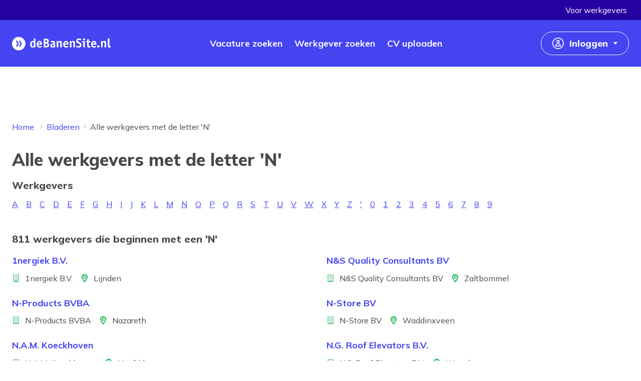

--- FILE ---
content_type: text/html; charset=utf-8
request_url: https://debanensite.nl/bladeren/werkgevers/n
body_size: 20234
content:
<!DOCTYPE html><html lang="nl"><head><meta name="viewport" content="width=device-width, initial-scale=1"/><meta charSet="utf-8"/><link rel="shortcut icon" href="/icons/favicon.ico"/><link rel="apple-touch-icon" sizes="180x180" href="/icons/apple-touch-icon.png"/><link rel="icon" type="image/png" sizes="32x32" href="/icons/favicon-32x32.png"/><link rel="icon" type="image/png" sizes="16x16" href="/icons/favicon-16x16.png"/><link rel="manifest" href="/icons/site.webmanifest"/><link rel="mask-icon" href="/icons/safari-pinned-tab.svg" color="#004fb7"/><meta name="msapplication-TileColor" content="#004fb7"/><meta name="theme-color" content="#ffffff"/><style>
          :root {
            --font-family-base: &#x27;__Mulish_9738f2&#x27;, &#x27;__Mulish_Fallback_9738f2&#x27;;
            --font-family-heading: &#x27;__Mulish_9738f2&#x27;, &#x27;__Mulish_Fallback_9738f2&#x27;;
          }
        </style><title>Alle werkgevers met de letter &#x27;N&#x27; - deBanenSite.nl</title><meta property="og:title" content="Alle werkgevers met de letter &#x27;N&#x27;"/><meta property="og:description"/><meta property="og:url"/><meta property="og:type" content="website"/><meta property="og:site_name" content="deBanenSite.nl"/><meta property="og:locale" content="nl_NL"/><meta name="next-head-count" content="11"/><script>(function(w,d,s,l,i){w[l]=w[l]||[];w[l].push({'gtm.start':
                new Date().getTime(),event:'gtm.js'});var f=d.getElementsByTagName(s)[0],
                j=d.createElement(s),dl=l!='dataLayer'?'&l='+l:'';j.async=true;j.src=
                'https://www.googletagmanager.com/gtm.js?id='+i+dl;f.parentNode.insertBefore(j,f);
                })(window,document,'script','dataLayer','GTM-KJ5H872P');</script><script>(function(i,s,o,g,r,a,m){i['GoogleAnalyticsObject']=r;i[r]=i[r]||function(){
            (i[r].q=i[r].q||[]).push(arguments)},i[r].l=1*new Date();a=s.createElement(o),
            m=s.getElementsByTagName(o)[0];a.async=1;a.src=g;m.parentNode.insertBefore(a,m)
          })(window,document,'script','https://www.google-analytics.com/analytics.js','ga');

            ga('create', 'UA-18951326-1', 'auto');
            ga('send', 'pageview');</script><link rel="preload" href="/_next/static/media/3be83a346553616c-s.p.woff2" as="font" type="font/woff2" crossorigin="anonymous" data-next-font="size-adjust"/><link rel="preload" href="/_next/static/css/83262d6b68182f43.css" as="style"/><link rel="stylesheet" href="/_next/static/css/83262d6b68182f43.css" data-n-g=""/><noscript data-n-css=""></noscript><script defer="" nomodule="" src="/_next/static/chunks/polyfills-c67a75d1b6f99dc8.js"></script><script src="/_next/static/chunks/webpack-57dae7f42cd89939.js" defer=""></script><script src="/_next/static/chunks/framework-08aeac420e07af88.js" defer=""></script><script src="/_next/static/chunks/main-eab9db6cbe2ca377.js" defer=""></script><script src="/_next/static/chunks/pages/_app-0907c970bf495fd4.js" defer=""></script><script src="/_next/static/chunks/pages/bladeren/%5Btype%5D/%5Bletter%5D-75c44d81f791a1d7.js" defer=""></script><script src="/_next/static/W99EHUKnJc0_0T9Uz6ctu/_buildManifest.js" defer=""></script><script src="/_next/static/W99EHUKnJc0_0T9Uz6ctu/_ssgManifest.js" defer=""></script></head><noscript><iframe src="https://www.googletagmanager.com/ns.html?id=GTM-KJ5H872P" height="0" width="0" style="display:none;visibility:hidden"></iframe></noscript><body><div id="__next"><div class="c-layout"><header class="c-header"><div class="o-retain o-retain--wall c-header__wrapper"><button class="c-button c-button--icon-only c-button--full-width c-button--link-white c-header__menu-toggle c-header__menu-toggle--open" type="button"><span class="c-button__inner"><span class="c-button__label u-visually-hidden">Open menu</span><span class="c-button__icon-container c-button__icon-container--right" aria-hidden="true"><svg xmlns="http://www.w3.org/2000/svg" width="20" height="15" viewBox="0 0 20 15" class="c-button__icon c-button__icon--right"><g fill="currentColor" fill-rule="evenodd"><rect width="20" height="3" rx="1.5"></rect><rect width="20" height="3" y="6" rx="1.5"></rect><rect width="20" height="3" y="12" rx="1.5"></rect></g></svg></span></span></button><a class="c-header__logo-link" href="/"><span class="u-visually-hidden">Homepage</span><svg width="220" height="30" viewBox="0 0 220 30" fill="none" xmlns="http://www.w3.org/2000/svg" class="c-header__logo" aria-hidden="true"><path d="M13.774.027C9.27.387 5.169 2.778 2.59 6.549 1.273 8.47.41 10.772.117 13.13a15.022 15.022 0 006.637 14.422 14.846 14.846 0 006.955 2.406c.564.049 1.821.057 2.351.015 2.89-.23 5.554-1.229 7.838-2.936a15.703 15.703 0 002.76-2.683 15.05 15.05 0 003.112-7.261c.107-.798.13-1.132.13-2.095 0-1.174-.068-1.899-.27-2.93a15.05 15.05 0 00-5.763-9.131A14.914 14.914 0 0016.074.024a25.981 25.981 0 00-2.3.003zM13.207 11.4l2.241 3.631-.135.218c-3.65 5.865-4.381 7.023-4.412 7-.017-.014-.5-.373-1.074-.798a79.919 79.919 0 01-1.08-.807c-.031-.028.273-.54 1.646-2.79a205.915 205.915 0 001.695-2.803c.005-.022-.759-1.308-1.697-2.853-1.066-1.752-1.7-2.822-1.684-2.84.094-.093 2.222-1.627 2.239-1.613.011.011 1.026 1.656 2.261 3.655zm6.744-.029a428.961 428.961 0 012.232 3.643c.006.026-4.395 7.142-4.474 7.235-.028.032-2.216-1.605-2.213-1.65.003-.022.761-1.282 1.686-2.797.925-1.517 1.678-2.774 1.67-2.793-.01-.02-.77-1.28-1.698-2.803-.925-1.523-1.683-2.785-1.686-2.808-.003-.05 2.213-1.684 2.241-1.653.009.011 1.018 1.645 2.242 3.626zM51.707 2.98c-.009.006-.654.142-1.438.3-.784.159-1.477.311-1.542.34-.24.104-.22-.17-.229 3.19a203.27 203.27 0 01-.017 2.98c-.002 0-.112-.07-.242-.158a3.545 3.545 0 00-.91-.45c-.404-.133-.722-.187-1.264-.204-3.168-.107-5.06 1.95-5.506 5.993-.13 1.16-.135 2.64-.014 3.637.29 2.426 1.187 4.023 2.67 4.77.865.433 2.041.56 3.076.337.863-.19 1.66-.623 2.455-1.34.13-.118.246-.214.257-.214.008 0 .034.073.053.161.108.487.412 1.18.607 1.384.11.12.135.13.214.113.048-.008.536-.198 1.08-.418.544-.218 1.102-.445 1.237-.502.139-.053.28-.13.319-.167.099-.099.087-.243-.045-.687a7.418 7.418 0 01-.293-1.37c-.023-.204-.051-.425-.062-.496-.009-.07-.026-3.932-.037-8.582l-.017-8.456-.06-.079c-.044-.06-.087-.082-.168-.088-.062-.005-.119-.002-.124.006zm-4.359 8.863c.321.068.626.184.902.342l.243.14V20.057l-.263.254c-.143.139-.35.306-.456.371-.449.266-1.086.388-1.675.323-1.22-.136-1.773-.903-1.996-2.766-.073-.62-.073-3 0-3.623.217-1.837.773-2.627 1.98-2.817.25-.036 1.003-.014 1.265.043zM160.219 3.005a2.264 2.264 0 00-1.179.623c-.457.439-.682.98-.685 1.62-.003.684.231 1.239.719 1.7.617.592 1.48.796 2.295.541.713-.22 1.291-.812 1.528-1.565.132-.425.101-1.093-.071-1.52a2.365 2.365 0 00-1.514-1.356c-.265-.077-.828-.1-1.093-.043zM216.912 2.977c-.005.005-.62.133-1.364.283-.745.15-1.427.294-1.517.32-.195.053-.291.153-.316.328-.008.065-.011 3.717-.006 8.116.009 8.395.006 8.186.136 8.97.27 1.645 1.043 2.502 2.492 2.765.381.068 1.317.071 1.818 0 .928-.124 1.709-.393 1.833-.625.034-.062.008-.187-.237-1.195-.152-.62-.296-1.208-.318-1.305-.048-.198-.122-.288-.234-.288-.04 0-.203.045-.364.099-.505.172-.86.195-1.117.07-.225-.11-.352-.356-.406-.792-.022-.164-.031-2.84-.031-8.336 0-4.87-.011-8.141-.028-8.21-.031-.135-.115-.212-.237-.212a.32.32 0 00-.104.012zM148.604 3.61c-.07.006-.304.037-.521.068-2.321.329-3.962 1.566-4.621 3.482-.231.665-.327 1.308-.327 2.171 0 1.101.189 1.93.592 2.613.643 1.081 1.618 1.76 4.271 2.972 1.542.702 2.1 1.025 2.563 1.47.516.5.733.976.769 1.675.043.832-.183 1.563-.62 2.027-.502.53-1.187.75-2.19.705-1.238-.057-2.391-.357-3.854-.997a9.067 9.067 0 00-.573-.238c-.073 0-.2.094-.242.179-.085.158-.829 2.315-.829 2.395 0 .11.062.18.279.328.761.506 2.532 1.056 4.063 1.26 1.057.141 1.987.138 2.822-.003 2.182-.371 3.837-1.758 4.491-3.765.496-1.517.417-3.196-.209-4.52-.302-.632-.657-1.122-1.207-1.651-.8-.776-1.437-1.158-3.989-2.398-1.04-.51-1.579-.854-1.951-1.256-.431-.467-.597-.974-.524-1.591.127-1.087.843-1.727 2.106-1.888.335-.043 1.083-.02 1.435.042.832.15 1.457.374 2.501.897.6.3.617.306.747.165.073-.085 1.085-2.084 1.15-2.276a.517.517 0 00.031-.201c-.11-.439-1.88-1.192-3.518-1.495a8.68 8.68 0 00-1.799-.172 22.866 22.866 0 00-.846.002zM70.746 4.114a.376.376 0 00-.141.117c-.048.076-.05.433-.06 9.423-.005 8.537-.002 9.352.04 9.463.088.235-.172.218 3.282.218 3.332 0 3.479-.006 4.454-.173 2.357-.4 3.713-1.503 4.218-3.436.234-.895.273-2.146.093-3.043-.322-1.6-1.376-2.755-3.028-3.315a2.476 2.476 0 01-.336-.127c-.01-.012.13-.1.313-.193 1.441-.736 2.188-1.696 2.453-3.145.07-.38.07-1.472 0-1.91-.321-2.05-1.559-3.25-3.826-3.706-.95-.192-1.435-.215-4.623-.215-2.275.003-2.763.008-2.84.042zm5.404 2.93c.917.113 1.56.498 1.884 1.127.177.342.234.591.25 1.11.048 1.437-.499 2.29-1.677 2.6-.403.108-.787.145-1.548.145h-.713v-5.01h.784c.431 0 .89.014 1.02.028zm-.166 7.954c1.195.063 1.816.27 2.312.762.206.207.265.286.372.512.192.397.248.654.265 1.246.011.379.005.563-.028.778-.186 1.16-.852 1.79-2.129 2.007-.386.068-.975.102-1.73.102h-.7V14.97h.558c.305 0 .792.014 1.08.028zM169.222 5.22c-.716.099-1.351.195-1.413.209a.445.445 0 00-.177.105l-.068.073-.008 1.922-.009 1.922h-1.096c-.756 0-1.12.012-1.168.031-.127.06-.132.114-.124 1.308l.009 1.121.065.065.064.065 1.125.009 1.125.008.011 3.997c.015 4.127.015 4.192.136 4.914.341 2.047 1.536 2.939 3.817 2.85 1.748-.067 3.369-.486 3.609-.933.028-.051.045-.125.036-.162-.008-.037-.152-.622-.318-1.299-.226-.92-.316-1.248-.361-1.296-.082-.088-.209-.08-.541.04-.697.245-.863.3-1.117.35-1.091.224-1.542-.003-1.658-.832-.019-.147-.031-1.435-.031-3.926v-3.705h1.495c1.663 0 1.657 0 1.734-.176.059-.15.465-2.001.465-2.134a.28.28 0 00-.068-.201l-.068-.08-1.779-.008-1.779-.006V7.376c0-1.344-.011-2.108-.028-2.176-.017-.06-.053-.12-.084-.136-.105-.057-.511-.02-1.796.155zM60.545 9c-1.464.165-2.777.858-3.682 1.945-1.322 1.582-1.934 3.89-1.743 6.564.268 3.768 2.073 5.885 5.34 6.267.457.054 1.52.046 2.016-.017 1.813-.22 3.527-.826 3.899-1.38.115-.176.104-.273-.107-.768l-.415-.982c-.338-.796-.34-.799-1.113-.456-.81.36-1.413.546-2.08.643-.46.068-1.286.068-1.642.002-1.175-.22-1.883-.874-2.193-2.035a5.139 5.139 0 01-.155-1.169v-.269l3.955-.005c3.919-.009 3.953-.009 4.052-.066a.582.582 0 00.155-.155c.053-.094.056-.145.053-.835-.008-2.794-.739-4.954-2.066-6.12-.756-.663-1.703-1.053-2.848-1.17A9.59 9.59 0 0060.545 9zm1.186 2.667c.872.28 1.309 1.115 1.357 2.584l.017.49H58.66l.02-.22c.147-1.719.784-2.696 1.9-2.908.336-.062.86-.04 1.15.054zM90.415 8.988c-.054.006-.257.026-.451.04-.417.037-.998.119-1.41.2-1.438.284-2.368.7-2.368 1.06 0 .115.626 2.046.708 2.182.03.05.09.104.135.124.099.04.164.023 1.159-.32 1.116-.382 1.618-.484 2.41-.484.62-.002.891.04 1.218.196.274.127.465.311.587.563.163.334.188.501.203 1.396l.014.8h-.46c-4.268.004-6.51 1.311-6.862 4.012-.05.376-.053.999-.011 1.39.206 1.89 1.353 3.204 3.123 3.572.46.096 1.015.13 1.478.09 1.187-.102 2.01-.478 2.946-1.358.172-.159.316-.289.324-.289.006 0 .02.048.028.108.068.413.454 1.29.646 1.463.14.13.127.133.775-.13 2.103-.844 2.123-.855 2.123-1.03 0-.108-.07-.318-.209-.618-.222-.486-.363-1.016-.459-1.723-.04-.3-.048-.838-.065-3.93-.017-3.139-.025-3.617-.065-3.875-.172-1.07-.502-1.777-1.096-2.34a3.022 3.022 0 00-.812-.567c-.52-.26-1.263-.45-2.03-.52a17.407 17.407 0 00-1.579-.012zm2.199 9.605v1.55l-.209.199c-.611.586-1.22.866-1.891.869-.561 0-.953-.156-1.325-.532-.39-.39-.55-.798-.55-1.387 0-.38.048-.623.178-.9.296-.643.986-1.079 2.001-1.257.384-.065.677-.088 1.269-.094l.527-.003v1.555zM101.579 9.094c-1.643.526-2.156.704-2.232.784-.105.104-.107.288-.006.572.195.54.26.82.333 1.42.104.841.11 1.136.12 6.228.007 3.479.02 5.061.04 5.115.02.045.065.088.116.105.124.042 3.138.042 3.262 0 .048-.017.101-.054.115-.082.017-.034.029-1.863.029-5.107v-5.053l.155-.133c.781-.676 1.587-1.03 2.345-1.03.931.003 1.432.538 1.557 1.653.019.178.031 1.806.031 4.877 0 3.02.011 4.645.028 4.71.053.193-.045.182 1.765.182h1.643l.065-.065.065-.066.008-5.2c.009-5.862.009-5.833-.205-6.586-.271-.943-.841-1.662-1.636-2.058-.845-.425-2.094-.51-3.219-.221-.908.235-1.649.66-2.611 1.497a4.01 4.01 0 01-.313.255 15.846 15.846 0 01-.115-.436c-.226-.889-.42-1.333-.635-1.443-.129-.068-.299-.049-.705.082zM119.538 9.015a5.582 5.582 0 00-3.722 2.092c-.913 1.155-1.457 2.687-1.61 4.53-.042.52-.016 1.882.046 2.391.338 2.791 1.508 4.535 3.58 5.348.866.34 2.081.506 3.18.432 1.841-.121 3.798-.718 4.37-1.333.155-.167.189-.291.124-.48a41.728 41.728 0 00-.803-1.895.325.325 0 00-.316-.136c-.059.009-.339.117-.623.241-.643.278-.905.37-1.354.481-1.42.351-2.714.224-3.501-.348-.719-.518-1.116-1.44-1.153-2.678l-.009-.297 3.961-.014c3.916-.014 3.962-.014 4.06-.07.161-.094.209-.23.22-.626a16.836 16.836 0 00-.096-1.866c-.378-3.298-1.782-5.203-4.195-5.69a8.992 8.992 0 00-.634-.099 8.859 8.859 0 00-1.525.017zm1.198 2.627c.93.258 1.384 1.087 1.443 2.627l.017.476h-4.434v-.122c0-.19.107-.869.183-1.158.262-1.022.837-1.656 1.663-1.834.307-.068.86-.062 1.128.011zM130.998 9.052c-.138.045-.711.23-1.269.413-1.201.397-1.187.385-1.164.688.011.119.048.275.104.413.164.405.276.988.341 1.744.062.739.082 2.273.085 6.488 0 2.607.011 4.376.025 4.419.017.04.065.082.119.102.126.045 3.137.045 3.264 0a.216.216 0 00.119-.102c.014-.043.025-2.075.025-5.104v-5.036l.22-.19c.564-.484 1.159-.795 1.751-.917.705-.144 1.266-.014 1.624.374.22.238.329.493.445 1.028.02.096.034 1.718.045 4.987l.017 4.846.065.065.065.066h3.293l.064-.066.065-.065V17.85c0-4.275-.008-5.413-.036-5.63-.13-.966-.432-1.676-.942-2.217-.623-.662-1.412-.985-2.503-1.025-.914-.03-1.712.128-2.501.501-.556.264-1.04.595-1.655 1.13a3.363 3.363 0 01-.341.28 5.168 5.168 0 01-.107-.405c-.234-.931-.42-1.358-.64-1.472-.119-.062-.291-.05-.578.04zM181.759 9.017a5.622 5.622 0 00-2.918 1.262c-1.235 1.04-2.055 2.673-2.337 4.665-.085.592-.11 1.079-.093 1.897.014.84.056 1.29.175 1.939.493 2.675 1.987 4.34 4.369 4.866 1.153.255 2.487.238 3.905-.054 1.57-.325 2.808-.906 2.893-1.361.025-.136.008-.182-.446-1.257-.499-1.186-.443-1.15-1.252-.799-.86.377-1.426.552-2.055.64-1.229.17-2.196.009-2.876-.478-.704-.504-1.11-1.452-1.147-2.675l-.008-.297 3.961-.014c3.916-.015 3.961-.015 4.059-.071.164-.097.209-.227.22-.643.014-.41-.031-1.302-.096-1.848-.273-2.4-1.082-4.051-2.444-4.98a5.82 5.82 0 00-1.144-.554A6.886 6.886 0 00183.284 9a8.859 8.859 0 00-1.525.017zm1.198 2.627c.93.257 1.384 1.087 1.443 2.627l.017.475h-4.434v-.122c0-.186.101-.835.18-1.143.26-1.028.835-1.667 1.666-1.848.308-.068.86-.063 1.128.01zM200.733 9.003c-.053.014-.625.198-1.268.408-1.088.356-1.176.39-1.266.484-.09.093-.093.107-.076.246.008.08.067.292.132.47.203.574.305 1.22.364 2.335.017.317.028 2.511.028 5.35 0 4.526.003 4.818.051 4.911.034.068.076.105.141.12.051.013.801.02 1.669.016l1.576-.008.065-.065.065-.066.014-5.075.014-5.078.225-.19c.778-.656 1.613-.985 2.38-.94.803.049 1.226.485 1.404 1.447.045.235.048.694.056 5.013.006 3.326.02 4.778.04 4.832a.192.192 0 00.115.105c.124.042 3.138.042 3.262 0 .048-.017.102-.054.116-.082.017-.034.028-1.962.028-5.39 0-5.848.005-5.636-.167-6.307-.338-1.302-1.141-2.128-2.379-2.443-.685-.172-1.536-.172-2.329.003-.981.221-1.81.677-2.796 1.543a3.685 3.685 0 01-.299.244c-.006-.006-.071-.247-.15-.533-.329-1.237-.518-1.489-1.015-1.35zM156.47 9.486c-.135.068-.144.167-.135 1.322.005.583.02 1.084.034 1.112.053.114.104.12 1.342.133l1.198.014.014 5.591c.008 3.074.017 5.593.022 5.6a.578.578 0 00.105.05c.082.034.358.04 1.643.04 1.024 0 1.576-.012 1.636-.031a.214.214 0 00.115-.105c.023-.057.031-1.953.026-6.862-.009-6.47-.012-6.788-.06-6.836-.048-.048-.208-.05-2.96-.056-2.309-.006-2.923 0-2.98.028zM192.147 18.51a2.737 2.737 0 00-2.205 1.915c-.07.23-.076.29-.076.73 0 .442.006.502.076.731.234.764.745 1.35 1.472 1.693.372.175.663.235 1.128.232.434-.003.654-.045 1.037-.207.575-.24 1.114-.77 1.379-1.35a2.781 2.781 0 00.048-2.08c-.302-.787-1.08-1.444-1.923-1.625a3.4 3.4 0 00-.936-.04z" fill="currentcolor"></path></svg></a><div class="c-header__nav-container"><nav class="c-header__main-nav"><ul class="o-layout o-layout--gutter-base c-header__main-nav-items"><li class="o-layout__cell o-layout__cell--fit@from-lg"><a class="c-button c-button--transparent c-header__link c-button--link-white" href="/vacatures"><span class="c-button__inner"><span class="c-button__label">Vacature zoeken</span></span></a></li><li class="o-layout__cell o-layout__cell--fit@from-lg"><a class="c-button c-button--transparent c-header__link c-button--link-white" href="/werkgevers"><span class="c-button__inner"><span class="c-button__label">Werkgever zoeken</span></span></a></li><li class="o-layout__cell o-layout__cell--fit@from-lg"><a class="c-button c-button--transparent c-header__link c-button--link-white" href="/cv-uploaden"><span class="c-button__inner"><span class="c-button__label">CV uploaden</span></span></a></li></ul></nav><nav class="c-header__secondary-nav"><a class="c-button c-button--transparent c-header__link c-button--tiny c-button--link-white c-header__link--secondary" href="/vacature-plaatsen"><span class="c-button__inner"><span class="c-button__label">Voor werkgevers</span></span></a></nav><nav class="c-header__login-nav"><button class="c-button c-header__login-toggle c-button--outlined" type="button" data-cy="header-login-toggle" disabled=""><span class="c-button__inner"><span class="c-button__icon-container c-button__icon-container--left" aria-hidden="true"><svg xmlns="http://www.w3.org/2000/svg" width="23" height="23" viewBox="0 0 23 23" class="c-button__icon c-button__icon--left"><path fill="currentColor" fill-rule="evenodd" d="M11.429 0c6.311 0 11.428 5.117 11.428 11.429 0 6.311-5.117 11.428-11.428 11.428C5.117 22.857 0 17.74 0 11.43 0 5.117 5.117 0 11.429 0zm0 1.714c-5.365 0-9.715 4.35-9.715 9.715s4.35 9.714 9.715 9.714 9.714-4.35 9.714-9.714c0-5.365-4.35-9.715-9.714-9.715zm0 9.715c2.799 0 4.722 1.224 5.583 3.605a2 2 0 01-1.88 2.68H7.725a2 2 0 01-1.881-2.68c.86-2.381 2.785-3.605 5.584-3.605zm0 1.714c-2.106 0-3.368.803-3.972 2.474a.286.286 0 00.269.383h7.405a.286.286 0 00.27-.383c-.605-1.672-1.867-2.474-3.972-2.474zm0-8.572a3.143 3.143 0 110 6.286 3.143 3.143 0 010-6.286zm0 1.715a1.429 1.429 0 100 2.857 1.429 1.429 0 000-2.857z"></path></svg></span><span class="c-button__label">Inloggen</span><span class="c-button__icon-container c-button__icon-container--right" aria-hidden="true"><svg xmlns="http://www.w3.org/2000/svg" width="8" height="5" viewBox="0 0 100 61" class="c-button__icon c-button__icon--right"><path fill="currentColor" fill-rule="evenodd" d="M100 0L50 61 0 0z"></path></svg></span></span></button><ul class="o-list-clean c-header__login-nav-items"><li class="c-header__login-item"><button class="c-button c-button--transparent c-header__link c-header__link--login" type="button" data-cy="employer-login-link" rel="nofollow"><span class="c-button__inner"><span class="c-button__label">Inloggen als werkzoekende</span></span></button></li><li class="c-header__login-item"><a class="c-button c-button--transparent c-header__link c-header__link--login" href="https://accounts.debanensite.nl/authorize?client_id=492f0d51c543c70a3de7676e72ccfab1&amp;response_type=code&amp;redirect_uri=https://werkgever.debanensite.nl/login&amp;state=&amp;scope=" rel="nofollow"><span class="c-button__inner"><span class="c-button__label">Inloggen als werkgever</span></span></a></li></ul></nav></div></div></header><main class="c-main"><div class="o-retain o-retain--wall u-margin-top-huge u-margin-bottom-huge"><div class="c-breadcrumbs"><script type="application/ld+json">{"@context":"https://schema.org","@type":"BreadcrumbList","itemListElement":[{"@type":"ListItem","position":1,"name":"Home","item":"https://debanensite.nl/"},{"@type":"ListItem","position":2,"name":"Bladeren","item":"https://debanensite.nl/bladeren"},{"@type":"ListItem","position":3,"name":"Alle werkgevers met de letter 'N'","item":"https://debanensite.nl/bladeren/werkgevers/n"}]}</script><ol class="c-breadcrumbs__list"><li class="c-breadcrumbs__crumb"><a class="c-breadcrumbs__link" href="/">Home</a><svg xmlns="http://www.w3.org/2000/svg" viewBox="0 0 7 10" width="7" height="10" class="c-breadcrumbs__chevron"><path fill="currentColor" d="M.512.61a.625.625 0 01.794-.155l.084.057 5 4c.285.227.31.641.078.903l-.078.073-5 4a.625.625 0 01-.854-.906l.074-.07L4.998 5 .61 1.488A.625.625 0 01.455.694L.512.61z"></path></svg></li><li class="c-breadcrumbs__crumb"><a class="c-breadcrumbs__link" href="/bladeren">Bladeren</a><svg xmlns="http://www.w3.org/2000/svg" viewBox="0 0 7 10" width="7" height="10" class="c-breadcrumbs__chevron"><path fill="currentColor" d="M.512.61a.625.625 0 01.794-.155l.084.057 5 4c.285.227.31.641.078.903l-.078.073-5 4a.625.625 0 01-.854-.906l.074-.07L4.998 5 .61 1.488A.625.625 0 01.455.694L.512.61z"></path></svg></li><li class="c-breadcrumbs__crumb"><span class="c-breadcrumbs__span">Alle werkgevers met de letter &#x27;N&#x27;</span></li></ol></div><h1 class="u-margin-bottom-base">Alle werkgevers met de letter &#x27;N&#x27;</h1><h2 class="h3 u-text-capitalize">werkgevers</h2><ul class="o-layout o-layout--gutter-small u-margin-bottom-large"><li class="o-layout__cell o-layout__cell--fit"><a class="u-text-uppercase" href="/bladeren/werkgevers/a">a</a></li><li class="o-layout__cell o-layout__cell--fit"><a class="u-text-uppercase" href="/bladeren/werkgevers/b">b</a></li><li class="o-layout__cell o-layout__cell--fit"><a class="u-text-uppercase" href="/bladeren/werkgevers/c">c</a></li><li class="o-layout__cell o-layout__cell--fit"><a class="u-text-uppercase" href="/bladeren/werkgevers/d">d</a></li><li class="o-layout__cell o-layout__cell--fit"><a class="u-text-uppercase" href="/bladeren/werkgevers/e">e</a></li><li class="o-layout__cell o-layout__cell--fit"><a class="u-text-uppercase" href="/bladeren/werkgevers/f">f</a></li><li class="o-layout__cell o-layout__cell--fit"><a class="u-text-uppercase" href="/bladeren/werkgevers/g">g</a></li><li class="o-layout__cell o-layout__cell--fit"><a class="u-text-uppercase" href="/bladeren/werkgevers/h">h</a></li><li class="o-layout__cell o-layout__cell--fit"><a class="u-text-uppercase" href="/bladeren/werkgevers/i">i</a></li><li class="o-layout__cell o-layout__cell--fit"><a class="u-text-uppercase" href="/bladeren/werkgevers/j">j</a></li><li class="o-layout__cell o-layout__cell--fit"><a class="u-text-uppercase" href="/bladeren/werkgevers/k">k</a></li><li class="o-layout__cell o-layout__cell--fit"><a class="u-text-uppercase" href="/bladeren/werkgevers/l">l</a></li><li class="o-layout__cell o-layout__cell--fit"><a class="u-text-uppercase" href="/bladeren/werkgevers/m">m</a></li><li class="o-layout__cell o-layout__cell--fit"><a class="u-text-uppercase" href="/bladeren/werkgevers/n">n</a></li><li class="o-layout__cell o-layout__cell--fit"><a class="u-text-uppercase" href="/bladeren/werkgevers/o">o</a></li><li class="o-layout__cell o-layout__cell--fit"><a class="u-text-uppercase" href="/bladeren/werkgevers/p">p</a></li><li class="o-layout__cell o-layout__cell--fit"><a class="u-text-uppercase" href="/bladeren/werkgevers/q">q</a></li><li class="o-layout__cell o-layout__cell--fit"><a class="u-text-uppercase" href="/bladeren/werkgevers/r">r</a></li><li class="o-layout__cell o-layout__cell--fit"><a class="u-text-uppercase" href="/bladeren/werkgevers/s">s</a></li><li class="o-layout__cell o-layout__cell--fit"><a class="u-text-uppercase" href="/bladeren/werkgevers/t">t</a></li><li class="o-layout__cell o-layout__cell--fit"><a class="u-text-uppercase" href="/bladeren/werkgevers/u">u</a></li><li class="o-layout__cell o-layout__cell--fit"><a class="u-text-uppercase" href="/bladeren/werkgevers/v">v</a></li><li class="o-layout__cell o-layout__cell--fit"><a class="u-text-uppercase" href="/bladeren/werkgevers/w">w</a></li><li class="o-layout__cell o-layout__cell--fit"><a class="u-text-uppercase" href="/bladeren/werkgevers/x">x</a></li><li class="o-layout__cell o-layout__cell--fit"><a class="u-text-uppercase" href="/bladeren/werkgevers/y">y</a></li><li class="o-layout__cell o-layout__cell--fit"><a class="u-text-uppercase" href="/bladeren/werkgevers/z">z</a></li><li class="o-layout__cell o-layout__cell--fit"><a class="u-text-uppercase" href="/bladeren/werkgevers/&#x27;">&#x27;</a></li><li class="o-layout__cell o-layout__cell--fit"><a class="u-text-uppercase" href="/bladeren/werkgevers/0">0</a></li><li class="o-layout__cell o-layout__cell--fit"><a class="u-text-uppercase" href="/bladeren/werkgevers/1">1</a></li><li class="o-layout__cell o-layout__cell--fit"><a class="u-text-uppercase" href="/bladeren/werkgevers/2">2</a></li><li class="o-layout__cell o-layout__cell--fit"><a class="u-text-uppercase" href="/bladeren/werkgevers/3">3</a></li><li class="o-layout__cell o-layout__cell--fit"><a class="u-text-uppercase" href="/bladeren/werkgevers/4">4</a></li><li class="o-layout__cell o-layout__cell--fit"><a class="u-text-uppercase" href="/bladeren/werkgevers/5">5</a></li><li class="o-layout__cell o-layout__cell--fit"><a class="u-text-uppercase" href="/bladeren/werkgevers/6">6</a></li><li class="o-layout__cell o-layout__cell--fit"><a class="u-text-uppercase" href="/bladeren/werkgevers/7">7</a></li><li class="o-layout__cell o-layout__cell--fit"><a class="u-text-uppercase" href="/bladeren/werkgevers/8">8</a></li><li class="o-layout__cell o-layout__cell--fit"><a class="u-text-uppercase" href="/bladeren/werkgevers/9">9</a></li></ul><h2 class="h3 u-margin-bottom-base">811 werkgevers die beginnen met een &#x27;N&#x27;</h2><ul class="o-layout o-layout--gutter-base"><li class="o-layout__cell u-fraction--6of12@from-lg  u-umbrella-link-container"><div class="u-margin-bottom-base"><h3 class="h4"><a class="u-umbrella-link" href="/vacatures/1nergiek-b-v">1nergiek B.V.</a></h3><dl class="c-properties c-properties__property--spacing-small"><div class="c-properties__property"><div class="c-properties__property-icon-container" aria-hidden="true"><svg xmlns="http://www.w3.org/2000/svg" width="11" height="15" viewBox="0 0 11 15" class="c-properties__property-icon"><g fill="currentColor" fill-rule="evenodd"><path fill-rule="nonzero" d="M0 15V0h11v15H0zM10 1H1v13h2v-2h5v2h2V1zM7 13H4v1h3v-1z"></path><path d="M3 9h1v1H3zM5 9h1v1H5zM7 9h1v1H7zM3 7h1v1H3zM5 7h1v1H5zM7 7h1v1H7zM3 5h1v1H3zM5 5h1v1H5zM7 5h1v1H7zM3 3h1v1H3zM5 3h1v1H5zM7 3h1v1H7z"></path></g></svg></div><dt class="u-visually-hidden">Bedrijf</dt><dd class="c-properties__property-value">1nergiek B.V.</dd></div><div class="c-properties__property"><div class="c-properties__property-icon-container" aria-hidden="true"><svg xmlns="http://www.w3.org/2000/svg" width="12" height="16" viewBox="0 0 12 16" class="c-properties__property-icon"><path fill="currentColor" d="M6 0c3.305 0 6 2.546 6 5.708 0 2.007-1.745 5.266-5.23 9.905a.959.959 0 01-1.54 0C1.745 10.974 0 7.715 0 5.708 0 2.546 2.695 0 6 0zm0 1.936c-2.38 0-4.296 1.81-4.296 4.022 0 1.445 1.431 4.14 4.296 7.978 2.865-3.837 4.296-6.533 4.296-7.978 0-2.213-1.916-4.022-4.296-4.022zm0 1.568c1.39 0 2.516 1.214 2.516 2.711C8.516 7.712 7.39 8.926 6 8.926c-1.39 0-2.516-1.214-2.516-2.711C3.484 4.718 4.61 3.504 6 3.504zm0 1.251c-.748 0-1.355.654-1.355 1.46 0 .806.607 1.46 1.355 1.46s1.355-.654 1.355-1.46c0-.806-.607-1.46-1.355-1.46z"></path></svg></div><dt class="u-visually-hidden">Locatie</dt><dd class="c-properties__property-value">Lijnden</dd></div></dl></div></li><li class="o-layout__cell u-fraction--6of12@from-lg  u-umbrella-link-container"><div class="u-margin-bottom-base"><h3 class="h4"><a class="u-umbrella-link" href="/vacatures/n-s-quality-consultants-bv">N&amp;S Quality Consultants BV</a></h3><dl class="c-properties c-properties__property--spacing-small"><div class="c-properties__property"><div class="c-properties__property-icon-container" aria-hidden="true"><svg xmlns="http://www.w3.org/2000/svg" width="11" height="15" viewBox="0 0 11 15" class="c-properties__property-icon"><g fill="currentColor" fill-rule="evenodd"><path fill-rule="nonzero" d="M0 15V0h11v15H0zM10 1H1v13h2v-2h5v2h2V1zM7 13H4v1h3v-1z"></path><path d="M3 9h1v1H3zM5 9h1v1H5zM7 9h1v1H7zM3 7h1v1H3zM5 7h1v1H5zM7 7h1v1H7zM3 5h1v1H3zM5 5h1v1H5zM7 5h1v1H7zM3 3h1v1H3zM5 3h1v1H5zM7 3h1v1H7z"></path></g></svg></div><dt class="u-visually-hidden">Bedrijf</dt><dd class="c-properties__property-value">N&amp;S Quality Consultants BV</dd></div><div class="c-properties__property"><div class="c-properties__property-icon-container" aria-hidden="true"><svg xmlns="http://www.w3.org/2000/svg" width="12" height="16" viewBox="0 0 12 16" class="c-properties__property-icon"><path fill="currentColor" d="M6 0c3.305 0 6 2.546 6 5.708 0 2.007-1.745 5.266-5.23 9.905a.959.959 0 01-1.54 0C1.745 10.974 0 7.715 0 5.708 0 2.546 2.695 0 6 0zm0 1.936c-2.38 0-4.296 1.81-4.296 4.022 0 1.445 1.431 4.14 4.296 7.978 2.865-3.837 4.296-6.533 4.296-7.978 0-2.213-1.916-4.022-4.296-4.022zm0 1.568c1.39 0 2.516 1.214 2.516 2.711C8.516 7.712 7.39 8.926 6 8.926c-1.39 0-2.516-1.214-2.516-2.711C3.484 4.718 4.61 3.504 6 3.504zm0 1.251c-.748 0-1.355.654-1.355 1.46 0 .806.607 1.46 1.355 1.46s1.355-.654 1.355-1.46c0-.806-.607-1.46-1.355-1.46z"></path></svg></div><dt class="u-visually-hidden">Locatie</dt><dd class="c-properties__property-value">Zaltbommel</dd></div></dl></div></li><li class="o-layout__cell u-fraction--6of12@from-lg  u-umbrella-link-container"><div class="u-margin-bottom-base"><h3 class="h4"><a class="u-umbrella-link" href="/vacatures/n-products-bvba">N-Products BVBA</a></h3><dl class="c-properties c-properties__property--spacing-small"><div class="c-properties__property"><div class="c-properties__property-icon-container" aria-hidden="true"><svg xmlns="http://www.w3.org/2000/svg" width="11" height="15" viewBox="0 0 11 15" class="c-properties__property-icon"><g fill="currentColor" fill-rule="evenodd"><path fill-rule="nonzero" d="M0 15V0h11v15H0zM10 1H1v13h2v-2h5v2h2V1zM7 13H4v1h3v-1z"></path><path d="M3 9h1v1H3zM5 9h1v1H5zM7 9h1v1H7zM3 7h1v1H3zM5 7h1v1H5zM7 7h1v1H7zM3 5h1v1H3zM5 5h1v1H5zM7 5h1v1H7zM3 3h1v1H3zM5 3h1v1H5zM7 3h1v1H7z"></path></g></svg></div><dt class="u-visually-hidden">Bedrijf</dt><dd class="c-properties__property-value">N-Products BVBA</dd></div><div class="c-properties__property"><div class="c-properties__property-icon-container" aria-hidden="true"><svg xmlns="http://www.w3.org/2000/svg" width="12" height="16" viewBox="0 0 12 16" class="c-properties__property-icon"><path fill="currentColor" d="M6 0c3.305 0 6 2.546 6 5.708 0 2.007-1.745 5.266-5.23 9.905a.959.959 0 01-1.54 0C1.745 10.974 0 7.715 0 5.708 0 2.546 2.695 0 6 0zm0 1.936c-2.38 0-4.296 1.81-4.296 4.022 0 1.445 1.431 4.14 4.296 7.978 2.865-3.837 4.296-6.533 4.296-7.978 0-2.213-1.916-4.022-4.296-4.022zm0 1.568c1.39 0 2.516 1.214 2.516 2.711C8.516 7.712 7.39 8.926 6 8.926c-1.39 0-2.516-1.214-2.516-2.711C3.484 4.718 4.61 3.504 6 3.504zm0 1.251c-.748 0-1.355.654-1.355 1.46 0 .806.607 1.46 1.355 1.46s1.355-.654 1.355-1.46c0-.806-.607-1.46-1.355-1.46z"></path></svg></div><dt class="u-visually-hidden">Locatie</dt><dd class="c-properties__property-value">Nazareth</dd></div></dl></div></li><li class="o-layout__cell u-fraction--6of12@from-lg  u-umbrella-link-container"><div class="u-margin-bottom-base"><h3 class="h4"><a class="u-umbrella-link" href="/vacatures/n-store-bv">N-Store BV</a></h3><dl class="c-properties c-properties__property--spacing-small"><div class="c-properties__property"><div class="c-properties__property-icon-container" aria-hidden="true"><svg xmlns="http://www.w3.org/2000/svg" width="11" height="15" viewBox="0 0 11 15" class="c-properties__property-icon"><g fill="currentColor" fill-rule="evenodd"><path fill-rule="nonzero" d="M0 15V0h11v15H0zM10 1H1v13h2v-2h5v2h2V1zM7 13H4v1h3v-1z"></path><path d="M3 9h1v1H3zM5 9h1v1H5zM7 9h1v1H7zM3 7h1v1H3zM5 7h1v1H5zM7 7h1v1H7zM3 5h1v1H3zM5 5h1v1H5zM7 5h1v1H7zM3 3h1v1H3zM5 3h1v1H5zM7 3h1v1H7z"></path></g></svg></div><dt class="u-visually-hidden">Bedrijf</dt><dd class="c-properties__property-value">N-Store BV</dd></div><div class="c-properties__property"><div class="c-properties__property-icon-container" aria-hidden="true"><svg xmlns="http://www.w3.org/2000/svg" width="12" height="16" viewBox="0 0 12 16" class="c-properties__property-icon"><path fill="currentColor" d="M6 0c3.305 0 6 2.546 6 5.708 0 2.007-1.745 5.266-5.23 9.905a.959.959 0 01-1.54 0C1.745 10.974 0 7.715 0 5.708 0 2.546 2.695 0 6 0zm0 1.936c-2.38 0-4.296 1.81-4.296 4.022 0 1.445 1.431 4.14 4.296 7.978 2.865-3.837 4.296-6.533 4.296-7.978 0-2.213-1.916-4.022-4.296-4.022zm0 1.568c1.39 0 2.516 1.214 2.516 2.711C8.516 7.712 7.39 8.926 6 8.926c-1.39 0-2.516-1.214-2.516-2.711C3.484 4.718 4.61 3.504 6 3.504zm0 1.251c-.748 0-1.355.654-1.355 1.46 0 .806.607 1.46 1.355 1.46s1.355-.654 1.355-1.46c0-.806-.607-1.46-1.355-1.46z"></path></svg></div><dt class="u-visually-hidden">Locatie</dt><dd class="c-properties__property-value">Waddinxveen</dd></div></dl></div></li><li class="o-layout__cell u-fraction--6of12@from-lg  u-umbrella-link-container"><div class="u-margin-bottom-base"><h3 class="h4"><a class="u-umbrella-link" href="/vacatures/n-a-m-koeckhoven">N.A.M. Koeckhoven</a></h3><dl class="c-properties c-properties__property--spacing-small"><div class="c-properties__property"><div class="c-properties__property-icon-container" aria-hidden="true"><svg xmlns="http://www.w3.org/2000/svg" width="11" height="15" viewBox="0 0 11 15" class="c-properties__property-icon"><g fill="currentColor" fill-rule="evenodd"><path fill-rule="nonzero" d="M0 15V0h11v15H0zM10 1H1v13h2v-2h5v2h2V1zM7 13H4v1h3v-1z"></path><path d="M3 9h1v1H3zM5 9h1v1H5zM7 9h1v1H7zM3 7h1v1H3zM5 7h1v1H5zM7 7h1v1H7zM3 5h1v1H3zM5 5h1v1H5zM7 5h1v1H7zM3 3h1v1H3zM5 3h1v1H5zM7 3h1v1H7z"></path></g></svg></div><dt class="u-visually-hidden">Bedrijf</dt><dd class="c-properties__property-value">N.A.M. Koeckhoven</dd></div><div class="c-properties__property"><div class="c-properties__property-icon-container" aria-hidden="true"><svg xmlns="http://www.w3.org/2000/svg" width="12" height="16" viewBox="0 0 12 16" class="c-properties__property-icon"><path fill="currentColor" d="M6 0c3.305 0 6 2.546 6 5.708 0 2.007-1.745 5.266-5.23 9.905a.959.959 0 01-1.54 0C1.745 10.974 0 7.715 0 5.708 0 2.546 2.695 0 6 0zm0 1.936c-2.38 0-4.296 1.81-4.296 4.022 0 1.445 1.431 4.14 4.296 7.978 2.865-3.837 4.296-6.533 4.296-7.978 0-2.213-1.916-4.022-4.296-4.022zm0 1.568c1.39 0 2.516 1.214 2.516 2.711C8.516 7.712 7.39 8.926 6 8.926c-1.39 0-2.516-1.214-2.516-2.711C3.484 4.718 4.61 3.504 6 3.504zm0 1.251c-.748 0-1.355.654-1.355 1.46 0 .806.607 1.46 1.355 1.46s1.355-.654 1.355-1.46c0-.806-.607-1.46-1.355-1.46z"></path></svg></div><dt class="u-visually-hidden">Locatie</dt><dd class="c-properties__property-value">Hoofddorp</dd></div></dl></div></li><li class="o-layout__cell u-fraction--6of12@from-lg  u-umbrella-link-container"><div class="u-margin-bottom-base"><h3 class="h4"><a class="u-umbrella-link" href="/vacatures/n-g-roof-elevators-b-v">N.G. Roof Elevators B.V.</a></h3><dl class="c-properties c-properties__property--spacing-small"><div class="c-properties__property"><div class="c-properties__property-icon-container" aria-hidden="true"><svg xmlns="http://www.w3.org/2000/svg" width="11" height="15" viewBox="0 0 11 15" class="c-properties__property-icon"><g fill="currentColor" fill-rule="evenodd"><path fill-rule="nonzero" d="M0 15V0h11v15H0zM10 1H1v13h2v-2h5v2h2V1zM7 13H4v1h3v-1z"></path><path d="M3 9h1v1H3zM5 9h1v1H5zM7 9h1v1H7zM3 7h1v1H3zM5 7h1v1H5zM7 7h1v1H7zM3 5h1v1H3zM5 5h1v1H5zM7 5h1v1H7zM3 3h1v1H3zM5 3h1v1H5zM7 3h1v1H7z"></path></g></svg></div><dt class="u-visually-hidden">Bedrijf</dt><dd class="c-properties__property-value">N.G. Roof Elevators B.V.</dd></div><div class="c-properties__property"><div class="c-properties__property-icon-container" aria-hidden="true"><svg xmlns="http://www.w3.org/2000/svg" width="12" height="16" viewBox="0 0 12 16" class="c-properties__property-icon"><path fill="currentColor" d="M6 0c3.305 0 6 2.546 6 5.708 0 2.007-1.745 5.266-5.23 9.905a.959.959 0 01-1.54 0C1.745 10.974 0 7.715 0 5.708 0 2.546 2.695 0 6 0zm0 1.936c-2.38 0-4.296 1.81-4.296 4.022 0 1.445 1.431 4.14 4.296 7.978 2.865-3.837 4.296-6.533 4.296-7.978 0-2.213-1.916-4.022-4.296-4.022zm0 1.568c1.39 0 2.516 1.214 2.516 2.711C8.516 7.712 7.39 8.926 6 8.926c-1.39 0-2.516-1.214-2.516-2.711C3.484 4.718 4.61 3.504 6 3.504zm0 1.251c-.748 0-1.355.654-1.355 1.46 0 .806.607 1.46 1.355 1.46s1.355-.654 1.355-1.46c0-.806-.607-1.46-1.355-1.46z"></path></svg></div><dt class="u-visually-hidden">Locatie</dt><dd class="c-properties__property-value">Woerden</dd></div></dl></div></li><li class="o-layout__cell u-fraction--6of12@from-lg  u-umbrella-link-container"><div class="u-margin-bottom-base"><h3 class="h4"><a class="u-umbrella-link" href="/vacatures/n-h-p-tuinstra">N.H.P. Tuinstra</a></h3><dl class="c-properties c-properties__property--spacing-small"><div class="c-properties__property"><div class="c-properties__property-icon-container" aria-hidden="true"><svg xmlns="http://www.w3.org/2000/svg" width="11" height="15" viewBox="0 0 11 15" class="c-properties__property-icon"><g fill="currentColor" fill-rule="evenodd"><path fill-rule="nonzero" d="M0 15V0h11v15H0zM10 1H1v13h2v-2h5v2h2V1zM7 13H4v1h3v-1z"></path><path d="M3 9h1v1H3zM5 9h1v1H5zM7 9h1v1H7zM3 7h1v1H3zM5 7h1v1H5zM7 7h1v1H7zM3 5h1v1H3zM5 5h1v1H5zM7 5h1v1H7zM3 3h1v1H3zM5 3h1v1H5zM7 3h1v1H7z"></path></g></svg></div><dt class="u-visually-hidden">Bedrijf</dt><dd class="c-properties__property-value">N.H.P. Tuinstra</dd></div><div class="c-properties__property"><div class="c-properties__property-icon-container" aria-hidden="true"><svg xmlns="http://www.w3.org/2000/svg" width="12" height="16" viewBox="0 0 12 16" class="c-properties__property-icon"><path fill="currentColor" d="M6 0c3.305 0 6 2.546 6 5.708 0 2.007-1.745 5.266-5.23 9.905a.959.959 0 01-1.54 0C1.745 10.974 0 7.715 0 5.708 0 2.546 2.695 0 6 0zm0 1.936c-2.38 0-4.296 1.81-4.296 4.022 0 1.445 1.431 4.14 4.296 7.978 2.865-3.837 4.296-6.533 4.296-7.978 0-2.213-1.916-4.022-4.296-4.022zm0 1.568c1.39 0 2.516 1.214 2.516 2.711C8.516 7.712 7.39 8.926 6 8.926c-1.39 0-2.516-1.214-2.516-2.711C3.484 4.718 4.61 3.504 6 3.504zm0 1.251c-.748 0-1.355.654-1.355 1.46 0 .806.607 1.46 1.355 1.46s1.355-.654 1.355-1.46c0-.806-.607-1.46-1.355-1.46z"></path></svg></div><dt class="u-visually-hidden">Locatie</dt><dd class="c-properties__property-value">Hasselt</dd></div></dl></div></li><li class="o-layout__cell u-fraction--6of12@from-lg  u-umbrella-link-container"><div class="u-margin-bottom-base"><h3 class="h4"><a class="u-umbrella-link" href="/vacatures/n-j-zeeman-bv">N.J. Zeeman BV</a></h3><dl class="c-properties c-properties__property--spacing-small"><div class="c-properties__property"><div class="c-properties__property-icon-container" aria-hidden="true"><svg xmlns="http://www.w3.org/2000/svg" width="11" height="15" viewBox="0 0 11 15" class="c-properties__property-icon"><g fill="currentColor" fill-rule="evenodd"><path fill-rule="nonzero" d="M0 15V0h11v15H0zM10 1H1v13h2v-2h5v2h2V1zM7 13H4v1h3v-1z"></path><path d="M3 9h1v1H3zM5 9h1v1H5zM7 9h1v1H7zM3 7h1v1H3zM5 7h1v1H5zM7 7h1v1H7zM3 5h1v1H3zM5 5h1v1H5zM7 5h1v1H7zM3 3h1v1H3zM5 3h1v1H5zM7 3h1v1H7z"></path></g></svg></div><dt class="u-visually-hidden">Bedrijf</dt><dd class="c-properties__property-value">N.J. Zeeman BV</dd></div><div class="c-properties__property"><div class="c-properties__property-icon-container" aria-hidden="true"><svg xmlns="http://www.w3.org/2000/svg" width="12" height="16" viewBox="0 0 12 16" class="c-properties__property-icon"><path fill="currentColor" d="M6 0c3.305 0 6 2.546 6 5.708 0 2.007-1.745 5.266-5.23 9.905a.959.959 0 01-1.54 0C1.745 10.974 0 7.715 0 5.708 0 2.546 2.695 0 6 0zm0 1.936c-2.38 0-4.296 1.81-4.296 4.022 0 1.445 1.431 4.14 4.296 7.978 2.865-3.837 4.296-6.533 4.296-7.978 0-2.213-1.916-4.022-4.296-4.022zm0 1.568c1.39 0 2.516 1.214 2.516 2.711C8.516 7.712 7.39 8.926 6 8.926c-1.39 0-2.516-1.214-2.516-2.711C3.484 4.718 4.61 3.504 6 3.504zm0 1.251c-.748 0-1.355.654-1.355 1.46 0 .806.607 1.46 1.355 1.46s1.355-.654 1.355-1.46c0-.806-.607-1.46-1.355-1.46z"></path></svg></div><dt class="u-visually-hidden">Locatie</dt><dd class="c-properties__property-value">&#x27;t Zand</dd></div></dl></div></li><li class="o-layout__cell u-fraction--6of12@from-lg  u-umbrella-link-container"><div class="u-margin-bottom-base"><h3 class="h4"><a class="u-umbrella-link" href="/vacatures/n-m-heilig-b-v">N.M. HEILIG B.V.</a></h3><dl class="c-properties c-properties__property--spacing-small"><div class="c-properties__property"><div class="c-properties__property-icon-container" aria-hidden="true"><svg xmlns="http://www.w3.org/2000/svg" width="11" height="15" viewBox="0 0 11 15" class="c-properties__property-icon"><g fill="currentColor" fill-rule="evenodd"><path fill-rule="nonzero" d="M0 15V0h11v15H0zM10 1H1v13h2v-2h5v2h2V1zM7 13H4v1h3v-1z"></path><path d="M3 9h1v1H3zM5 9h1v1H5zM7 9h1v1H7zM3 7h1v1H3zM5 7h1v1H5zM7 7h1v1H7zM3 5h1v1H3zM5 5h1v1H5zM7 5h1v1H7zM3 3h1v1H3zM5 3h1v1H5zM7 3h1v1H7z"></path></g></svg></div><dt class="u-visually-hidden">Bedrijf</dt><dd class="c-properties__property-value">N.M. HEILIG B.V.</dd></div><div class="c-properties__property"><div class="c-properties__property-icon-container" aria-hidden="true"><svg xmlns="http://www.w3.org/2000/svg" width="12" height="16" viewBox="0 0 12 16" class="c-properties__property-icon"><path fill="currentColor" d="M6 0c3.305 0 6 2.546 6 5.708 0 2.007-1.745 5.266-5.23 9.905a.959.959 0 01-1.54 0C1.745 10.974 0 7.715 0 5.708 0 2.546 2.695 0 6 0zm0 1.936c-2.38 0-4.296 1.81-4.296 4.022 0 1.445 1.431 4.14 4.296 7.978 2.865-3.837 4.296-6.533 4.296-7.978 0-2.213-1.916-4.022-4.296-4.022zm0 1.568c1.39 0 2.516 1.214 2.516 2.711C8.516 7.712 7.39 8.926 6 8.926c-1.39 0-2.516-1.214-2.516-2.711C3.484 4.718 4.61 3.504 6 3.504zm0 1.251c-.748 0-1.355.654-1.355 1.46 0 .806.607 1.46 1.355 1.46s1.355-.654 1.355-1.46c0-.806-.607-1.46-1.355-1.46z"></path></svg></div><dt class="u-visually-hidden">Locatie</dt><dd class="c-properties__property-value">Heerhugowaard</dd></div></dl></div></li><li class="o-layout__cell u-fraction--6of12@from-lg  u-umbrella-link-container"><div class="u-margin-bottom-base"><h3 class="h4"><a class="u-umbrella-link" href="/vacatures/n-t-m-transportgroep-b-v">N.T.M. Transportgroep B.V.</a></h3><dl class="c-properties c-properties__property--spacing-small"><div class="c-properties__property"><div class="c-properties__property-icon-container" aria-hidden="true"><svg xmlns="http://www.w3.org/2000/svg" width="11" height="15" viewBox="0 0 11 15" class="c-properties__property-icon"><g fill="currentColor" fill-rule="evenodd"><path fill-rule="nonzero" d="M0 15V0h11v15H0zM10 1H1v13h2v-2h5v2h2V1zM7 13H4v1h3v-1z"></path><path d="M3 9h1v1H3zM5 9h1v1H5zM7 9h1v1H7zM3 7h1v1H3zM5 7h1v1H5zM7 7h1v1H7zM3 5h1v1H3zM5 5h1v1H5zM7 5h1v1H7zM3 3h1v1H3zM5 3h1v1H5zM7 3h1v1H7z"></path></g></svg></div><dt class="u-visually-hidden">Bedrijf</dt><dd class="c-properties__property-value">N.T.M. Transportgroep B.V.</dd></div><div class="c-properties__property"><div class="c-properties__property-icon-container" aria-hidden="true"><svg xmlns="http://www.w3.org/2000/svg" width="12" height="16" viewBox="0 0 12 16" class="c-properties__property-icon"><path fill="currentColor" d="M6 0c3.305 0 6 2.546 6 5.708 0 2.007-1.745 5.266-5.23 9.905a.959.959 0 01-1.54 0C1.745 10.974 0 7.715 0 5.708 0 2.546 2.695 0 6 0zm0 1.936c-2.38 0-4.296 1.81-4.296 4.022 0 1.445 1.431 4.14 4.296 7.978 2.865-3.837 4.296-6.533 4.296-7.978 0-2.213-1.916-4.022-4.296-4.022zm0 1.568c1.39 0 2.516 1.214 2.516 2.711C8.516 7.712 7.39 8.926 6 8.926c-1.39 0-2.516-1.214-2.516-2.711C3.484 4.718 4.61 3.504 6 3.504zm0 1.251c-.748 0-1.355.654-1.355 1.46 0 .806.607 1.46 1.355 1.46s1.355-.654 1.355-1.46c0-.806-.607-1.46-1.355-1.46z"></path></svg></div><dt class="u-visually-hidden">Locatie</dt><dd class="c-properties__property-value">Veenoord</dd></div></dl></div></li><li class="o-layout__cell u-fraction--6of12@from-lg  u-umbrella-link-container"><div class="u-margin-bottom-base"><h3 class="h4"><a class="u-umbrella-link" href="/vacatures/n-v-van-de-heyning">N.V.  Van de Heyning</a></h3><dl class="c-properties c-properties__property--spacing-small"><div class="c-properties__property"><div class="c-properties__property-icon-container" aria-hidden="true"><svg xmlns="http://www.w3.org/2000/svg" width="11" height="15" viewBox="0 0 11 15" class="c-properties__property-icon"><g fill="currentColor" fill-rule="evenodd"><path fill-rule="nonzero" d="M0 15V0h11v15H0zM10 1H1v13h2v-2h5v2h2V1zM7 13H4v1h3v-1z"></path><path d="M3 9h1v1H3zM5 9h1v1H5zM7 9h1v1H7zM3 7h1v1H3zM5 7h1v1H5zM7 7h1v1H7zM3 5h1v1H3zM5 5h1v1H5zM7 5h1v1H7zM3 3h1v1H3zM5 3h1v1H5zM7 3h1v1H7z"></path></g></svg></div><dt class="u-visually-hidden">Bedrijf</dt><dd class="c-properties__property-value">N.V.  Van de Heyning</dd></div><div class="c-properties__property"><div class="c-properties__property-icon-container" aria-hidden="true"><svg xmlns="http://www.w3.org/2000/svg" width="12" height="16" viewBox="0 0 12 16" class="c-properties__property-icon"><path fill="currentColor" d="M6 0c3.305 0 6 2.546 6 5.708 0 2.007-1.745 5.266-5.23 9.905a.959.959 0 01-1.54 0C1.745 10.974 0 7.715 0 5.708 0 2.546 2.695 0 6 0zm0 1.936c-2.38 0-4.296 1.81-4.296 4.022 0 1.445 1.431 4.14 4.296 7.978 2.865-3.837 4.296-6.533 4.296-7.978 0-2.213-1.916-4.022-4.296-4.022zm0 1.568c1.39 0 2.516 1.214 2.516 2.711C8.516 7.712 7.39 8.926 6 8.926c-1.39 0-2.516-1.214-2.516-2.711C3.484 4.718 4.61 3.504 6 3.504zm0 1.251c-.748 0-1.355.654-1.355 1.46 0 .806.607 1.46 1.355 1.46s1.355-.654 1.355-1.46c0-.806-.607-1.46-1.355-1.46z"></path></svg></div><dt class="u-visually-hidden">Locatie</dt><dd class="c-properties__property-value">Turnhout</dd></div></dl></div></li><li class="o-layout__cell u-fraction--6of12@from-lg  u-umbrella-link-container"><div class="u-margin-bottom-base"><h3 class="h4"><a class="u-umbrella-link" href="/vacatures/n-v-brouwerij-haacht">N.V. Brouwerij Haacht</a></h3><dl class="c-properties c-properties__property--spacing-small"><div class="c-properties__property"><div class="c-properties__property-icon-container" aria-hidden="true"><svg xmlns="http://www.w3.org/2000/svg" width="11" height="15" viewBox="0 0 11 15" class="c-properties__property-icon"><g fill="currentColor" fill-rule="evenodd"><path fill-rule="nonzero" d="M0 15V0h11v15H0zM10 1H1v13h2v-2h5v2h2V1zM7 13H4v1h3v-1z"></path><path d="M3 9h1v1H3zM5 9h1v1H5zM7 9h1v1H7zM3 7h1v1H3zM5 7h1v1H5zM7 7h1v1H7zM3 5h1v1H3zM5 5h1v1H5zM7 5h1v1H7zM3 3h1v1H3zM5 3h1v1H5zM7 3h1v1H7z"></path></g></svg></div><dt class="u-visually-hidden">Bedrijf</dt><dd class="c-properties__property-value">N.V. Brouwerij Haacht</dd></div><div class="c-properties__property"><div class="c-properties__property-icon-container" aria-hidden="true"><svg xmlns="http://www.w3.org/2000/svg" width="12" height="16" viewBox="0 0 12 16" class="c-properties__property-icon"><path fill="currentColor" d="M6 0c3.305 0 6 2.546 6 5.708 0 2.007-1.745 5.266-5.23 9.905a.959.959 0 01-1.54 0C1.745 10.974 0 7.715 0 5.708 0 2.546 2.695 0 6 0zm0 1.936c-2.38 0-4.296 1.81-4.296 4.022 0 1.445 1.431 4.14 4.296 7.978 2.865-3.837 4.296-6.533 4.296-7.978 0-2.213-1.916-4.022-4.296-4.022zm0 1.568c1.39 0 2.516 1.214 2.516 2.711C8.516 7.712 7.39 8.926 6 8.926c-1.39 0-2.516-1.214-2.516-2.711C3.484 4.718 4.61 3.504 6 3.504zm0 1.251c-.748 0-1.355.654-1.355 1.46 0 .806.607 1.46 1.355 1.46s1.355-.654 1.355-1.46c0-.806-.607-1.46-1.355-1.46z"></path></svg></div><dt class="u-visually-hidden">Locatie</dt><dd class="c-properties__property-value">Boortmeerbeek</dd></div></dl></div></li><li class="o-layout__cell u-fraction--6of12@from-lg  u-umbrella-link-container"><div class="u-margin-bottom-base"><h3 class="h4"><a class="u-umbrella-link" href="/vacatures/n-v-conservatrix-levensverzekeringen">N.V. Conservatrix Levensverzekeringen</a></h3><dl class="c-properties c-properties__property--spacing-small"><div class="c-properties__property"><div class="c-properties__property-icon-container" aria-hidden="true"><svg xmlns="http://www.w3.org/2000/svg" width="11" height="15" viewBox="0 0 11 15" class="c-properties__property-icon"><g fill="currentColor" fill-rule="evenodd"><path fill-rule="nonzero" d="M0 15V0h11v15H0zM10 1H1v13h2v-2h5v2h2V1zM7 13H4v1h3v-1z"></path><path d="M3 9h1v1H3zM5 9h1v1H5zM7 9h1v1H7zM3 7h1v1H3zM5 7h1v1H5zM7 7h1v1H7zM3 5h1v1H3zM5 5h1v1H5zM7 5h1v1H7zM3 3h1v1H3zM5 3h1v1H5zM7 3h1v1H7z"></path></g></svg></div><dt class="u-visually-hidden">Bedrijf</dt><dd class="c-properties__property-value">N.V. Conservatrix Levensverzekeringen</dd></div><div class="c-properties__property"><div class="c-properties__property-icon-container" aria-hidden="true"><svg xmlns="http://www.w3.org/2000/svg" width="12" height="16" viewBox="0 0 12 16" class="c-properties__property-icon"><path fill="currentColor" d="M6 0c3.305 0 6 2.546 6 5.708 0 2.007-1.745 5.266-5.23 9.905a.959.959 0 01-1.54 0C1.745 10.974 0 7.715 0 5.708 0 2.546 2.695 0 6 0zm0 1.936c-2.38 0-4.296 1.81-4.296 4.022 0 1.445 1.431 4.14 4.296 7.978 2.865-3.837 4.296-6.533 4.296-7.978 0-2.213-1.916-4.022-4.296-4.022zm0 1.568c1.39 0 2.516 1.214 2.516 2.711C8.516 7.712 7.39 8.926 6 8.926c-1.39 0-2.516-1.214-2.516-2.711C3.484 4.718 4.61 3.504 6 3.504zm0 1.251c-.748 0-1.355.654-1.355 1.46 0 .806.607 1.46 1.355 1.46s1.355-.654 1.355-1.46c0-.806-.607-1.46-1.355-1.46z"></path></svg></div><dt class="u-visually-hidden">Locatie</dt><dd class="c-properties__property-value">Baarn</dd></div></dl></div></li><li class="o-layout__cell u-fraction--6of12@from-lg  u-umbrella-link-container"><div class="u-margin-bottom-base"><h3 class="h4"><a class="u-umbrella-link" href="/vacatures/n-v-dossche-mills-bakery">N.V. Dossche Mills &amp; Bakery</a></h3><dl class="c-properties c-properties__property--spacing-small"><div class="c-properties__property"><div class="c-properties__property-icon-container" aria-hidden="true"><svg xmlns="http://www.w3.org/2000/svg" width="11" height="15" viewBox="0 0 11 15" class="c-properties__property-icon"><g fill="currentColor" fill-rule="evenodd"><path fill-rule="nonzero" d="M0 15V0h11v15H0zM10 1H1v13h2v-2h5v2h2V1zM7 13H4v1h3v-1z"></path><path d="M3 9h1v1H3zM5 9h1v1H5zM7 9h1v1H7zM3 7h1v1H3zM5 7h1v1H5zM7 7h1v1H7zM3 5h1v1H3zM5 5h1v1H5zM7 5h1v1H7zM3 3h1v1H3zM5 3h1v1H5zM7 3h1v1H7z"></path></g></svg></div><dt class="u-visually-hidden">Bedrijf</dt><dd class="c-properties__property-value">N.V. Dossche Mills &amp; Bakery</dd></div><div class="c-properties__property"><div class="c-properties__property-icon-container" aria-hidden="true"><svg xmlns="http://www.w3.org/2000/svg" width="12" height="16" viewBox="0 0 12 16" class="c-properties__property-icon"><path fill="currentColor" d="M6 0c3.305 0 6 2.546 6 5.708 0 2.007-1.745 5.266-5.23 9.905a.959.959 0 01-1.54 0C1.745 10.974 0 7.715 0 5.708 0 2.546 2.695 0 6 0zm0 1.936c-2.38 0-4.296 1.81-4.296 4.022 0 1.445 1.431 4.14 4.296 7.978 2.865-3.837 4.296-6.533 4.296-7.978 0-2.213-1.916-4.022-4.296-4.022zm0 1.568c1.39 0 2.516 1.214 2.516 2.711C8.516 7.712 7.39 8.926 6 8.926c-1.39 0-2.516-1.214-2.516-2.711C3.484 4.718 4.61 3.504 6 3.504zm0 1.251c-.748 0-1.355.654-1.355 1.46 0 .806.607 1.46 1.355 1.46s1.355-.654 1.355-1.46c0-.806-.607-1.46-1.355-1.46z"></path></svg></div><dt class="u-visually-hidden">Locatie</dt><dd class="c-properties__property-value">Deinze</dd></div></dl></div></li><li class="o-layout__cell u-fraction--6of12@from-lg  u-umbrella-link-container"><div class="u-margin-bottom-base"><h3 class="h4"><a class="u-umbrella-link" href="/vacatures/n-v-gouda-vuurvast">N.V. Gouda Vuurvast</a></h3><dl class="c-properties c-properties__property--spacing-small"><div class="c-properties__property"><div class="c-properties__property-icon-container" aria-hidden="true"><svg xmlns="http://www.w3.org/2000/svg" width="11" height="15" viewBox="0 0 11 15" class="c-properties__property-icon"><g fill="currentColor" fill-rule="evenodd"><path fill-rule="nonzero" d="M0 15V0h11v15H0zM10 1H1v13h2v-2h5v2h2V1zM7 13H4v1h3v-1z"></path><path d="M3 9h1v1H3zM5 9h1v1H5zM7 9h1v1H7zM3 7h1v1H3zM5 7h1v1H5zM7 7h1v1H7zM3 5h1v1H3zM5 5h1v1H5zM7 5h1v1H7zM3 3h1v1H3zM5 3h1v1H5zM7 3h1v1H7z"></path></g></svg></div><dt class="u-visually-hidden">Bedrijf</dt><dd class="c-properties__property-value">N.V. Gouda Vuurvast</dd></div><div class="c-properties__property"><div class="c-properties__property-icon-container" aria-hidden="true"><svg xmlns="http://www.w3.org/2000/svg" width="12" height="16" viewBox="0 0 12 16" class="c-properties__property-icon"><path fill="currentColor" d="M6 0c3.305 0 6 2.546 6 5.708 0 2.007-1.745 5.266-5.23 9.905a.959.959 0 01-1.54 0C1.745 10.974 0 7.715 0 5.708 0 2.546 2.695 0 6 0zm0 1.936c-2.38 0-4.296 1.81-4.296 4.022 0 1.445 1.431 4.14 4.296 7.978 2.865-3.837 4.296-6.533 4.296-7.978 0-2.213-1.916-4.022-4.296-4.022zm0 1.568c1.39 0 2.516 1.214 2.516 2.711C8.516 7.712 7.39 8.926 6 8.926c-1.39 0-2.516-1.214-2.516-2.711C3.484 4.718 4.61 3.504 6 3.504zm0 1.251c-.748 0-1.355.654-1.355 1.46 0 .806.607 1.46 1.355 1.46s1.355-.654 1.355-1.46c0-.806-.607-1.46-1.355-1.46z"></path></svg></div><dt class="u-visually-hidden">Locatie</dt><dd class="c-properties__property-value">Gouda</dd></div></dl></div></li><li class="o-layout__cell u-fraction--6of12@from-lg  u-umbrella-link-container"><div class="u-margin-bottom-base"><h3 class="h4"><a class="u-umbrella-link" href="/vacatures/n-v-laroy">N.V. Laroy</a></h3><dl class="c-properties c-properties__property--spacing-small"><div class="c-properties__property"><div class="c-properties__property-icon-container" aria-hidden="true"><svg xmlns="http://www.w3.org/2000/svg" width="11" height="15" viewBox="0 0 11 15" class="c-properties__property-icon"><g fill="currentColor" fill-rule="evenodd"><path fill-rule="nonzero" d="M0 15V0h11v15H0zM10 1H1v13h2v-2h5v2h2V1zM7 13H4v1h3v-1z"></path><path d="M3 9h1v1H3zM5 9h1v1H5zM7 9h1v1H7zM3 7h1v1H3zM5 7h1v1H5zM7 7h1v1H7zM3 5h1v1H3zM5 5h1v1H5zM7 5h1v1H7zM3 3h1v1H3zM5 3h1v1H5zM7 3h1v1H7z"></path></g></svg></div><dt class="u-visually-hidden">Bedrijf</dt><dd class="c-properties__property-value">N.V. Laroy</dd></div><div class="c-properties__property"><div class="c-properties__property-icon-container" aria-hidden="true"><svg xmlns="http://www.w3.org/2000/svg" width="12" height="16" viewBox="0 0 12 16" class="c-properties__property-icon"><path fill="currentColor" d="M6 0c3.305 0 6 2.546 6 5.708 0 2.007-1.745 5.266-5.23 9.905a.959.959 0 01-1.54 0C1.745 10.974 0 7.715 0 5.708 0 2.546 2.695 0 6 0zm0 1.936c-2.38 0-4.296 1.81-4.296 4.022 0 1.445 1.431 4.14 4.296 7.978 2.865-3.837 4.296-6.533 4.296-7.978 0-2.213-1.916-4.022-4.296-4.022zm0 1.568c1.39 0 2.516 1.214 2.516 2.711C8.516 7.712 7.39 8.926 6 8.926c-1.39 0-2.516-1.214-2.516-2.711C3.484 4.718 4.61 3.504 6 3.504zm0 1.251c-.748 0-1.355.654-1.355 1.46 0 .806.607 1.46 1.355 1.46s1.355-.654 1.355-1.46c0-.806-.607-1.46-1.355-1.46z"></path></svg></div><dt class="u-visually-hidden">Locatie</dt><dd class="c-properties__property-value">Wommelgem</dd></div></dl></div></li><li class="o-layout__cell u-fraction--6of12@from-lg  u-umbrella-link-container"><div class="u-margin-bottom-base"><h3 class="h4"><a class="u-umbrella-link" href="/vacatures/n-v-nederlandse-gasunie">N.V. Nederlandse Gasunie</a></h3><dl class="c-properties c-properties__property--spacing-small"><div class="c-properties__property"><div class="c-properties__property-icon-container" aria-hidden="true"><svg xmlns="http://www.w3.org/2000/svg" width="11" height="15" viewBox="0 0 11 15" class="c-properties__property-icon"><g fill="currentColor" fill-rule="evenodd"><path fill-rule="nonzero" d="M0 15V0h11v15H0zM10 1H1v13h2v-2h5v2h2V1zM7 13H4v1h3v-1z"></path><path d="M3 9h1v1H3zM5 9h1v1H5zM7 9h1v1H7zM3 7h1v1H3zM5 7h1v1H5zM7 7h1v1H7zM3 5h1v1H3zM5 5h1v1H5zM7 5h1v1H7zM3 3h1v1H3zM5 3h1v1H5zM7 3h1v1H7z"></path></g></svg></div><dt class="u-visually-hidden">Bedrijf</dt><dd class="c-properties__property-value">BMVM</dd></div><div class="c-properties__property"><div class="c-properties__property-icon-container" aria-hidden="true"><svg xmlns="http://www.w3.org/2000/svg" width="12" height="16" viewBox="0 0 12 16" class="c-properties__property-icon"><path fill="currentColor" d="M6 0c3.305 0 6 2.546 6 5.708 0 2.007-1.745 5.266-5.23 9.905a.959.959 0 01-1.54 0C1.745 10.974 0 7.715 0 5.708 0 2.546 2.695 0 6 0zm0 1.936c-2.38 0-4.296 1.81-4.296 4.022 0 1.445 1.431 4.14 4.296 7.978 2.865-3.837 4.296-6.533 4.296-7.978 0-2.213-1.916-4.022-4.296-4.022zm0 1.568c1.39 0 2.516 1.214 2.516 2.711C8.516 7.712 7.39 8.926 6 8.926c-1.39 0-2.516-1.214-2.516-2.711C3.484 4.718 4.61 3.504 6 3.504zm0 1.251c-.748 0-1.355.654-1.355 1.46 0 .806.607 1.46 1.355 1.46s1.355-.654 1.355-1.46c0-.806-.607-1.46-1.355-1.46z"></path></svg></div><dt class="u-visually-hidden">Locatie</dt><dd class="c-properties__property-value">Groningen</dd></div></dl></div></li><li class="o-layout__cell u-fraction--6of12@from-lg  u-umbrella-link-container"><div class="u-margin-bottom-base"><h3 class="h4"><a class="u-umbrella-link" href="/vacatures/n-v-nuon-energy">N.V. Nuon Energy</a></h3><dl class="c-properties c-properties__property--spacing-small"><div class="c-properties__property"><div class="c-properties__property-icon-container" aria-hidden="true"><svg xmlns="http://www.w3.org/2000/svg" width="11" height="15" viewBox="0 0 11 15" class="c-properties__property-icon"><g fill="currentColor" fill-rule="evenodd"><path fill-rule="nonzero" d="M0 15V0h11v15H0zM10 1H1v13h2v-2h5v2h2V1zM7 13H4v1h3v-1z"></path><path d="M3 9h1v1H3zM5 9h1v1H5zM7 9h1v1H7zM3 7h1v1H3zM5 7h1v1H5zM7 7h1v1H7zM3 5h1v1H3zM5 5h1v1H5zM7 5h1v1H7zM3 3h1v1H3zM5 3h1v1H5zM7 3h1v1H7z"></path></g></svg></div><dt class="u-visually-hidden">Bedrijf</dt><dd class="c-properties__property-value">N.V. Nuon Energy</dd></div><div class="c-properties__property"><div class="c-properties__property-icon-container" aria-hidden="true"><svg xmlns="http://www.w3.org/2000/svg" width="12" height="16" viewBox="0 0 12 16" class="c-properties__property-icon"><path fill="currentColor" d="M6 0c3.305 0 6 2.546 6 5.708 0 2.007-1.745 5.266-5.23 9.905a.959.959 0 01-1.54 0C1.745 10.974 0 7.715 0 5.708 0 2.546 2.695 0 6 0zm0 1.936c-2.38 0-4.296 1.81-4.296 4.022 0 1.445 1.431 4.14 4.296 7.978 2.865-3.837 4.296-6.533 4.296-7.978 0-2.213-1.916-4.022-4.296-4.022zm0 1.568c1.39 0 2.516 1.214 2.516 2.711C8.516 7.712 7.39 8.926 6 8.926c-1.39 0-2.516-1.214-2.516-2.711C3.484 4.718 4.61 3.504 6 3.504zm0 1.251c-.748 0-1.355.654-1.355 1.46 0 .806.607 1.46 1.355 1.46s1.355-.654 1.355-1.46c0-.806-.607-1.46-1.355-1.46z"></path></svg></div><dt class="u-visually-hidden">Locatie</dt><dd class="c-properties__property-value">Amsterdam</dd></div></dl></div></li><li class="o-layout__cell u-fraction--6of12@from-lg  u-umbrella-link-container"><div class="u-margin-bottom-base"><h3 class="h4"><a class="u-umbrella-link" href="/vacatures/n-v-p-roegiers-c">N.V. P. ROEGIERS &amp; C.</a></h3><dl class="c-properties c-properties__property--spacing-small"><div class="c-properties__property"><div class="c-properties__property-icon-container" aria-hidden="true"><svg xmlns="http://www.w3.org/2000/svg" width="11" height="15" viewBox="0 0 11 15" class="c-properties__property-icon"><g fill="currentColor" fill-rule="evenodd"><path fill-rule="nonzero" d="M0 15V0h11v15H0zM10 1H1v13h2v-2h5v2h2V1zM7 13H4v1h3v-1z"></path><path d="M3 9h1v1H3zM5 9h1v1H5zM7 9h1v1H7zM3 7h1v1H3zM5 7h1v1H5zM7 7h1v1H7zM3 5h1v1H3zM5 5h1v1H5zM7 5h1v1H7zM3 3h1v1H3zM5 3h1v1H5zM7 3h1v1H7z"></path></g></svg></div><dt class="u-visually-hidden">Bedrijf</dt><dd class="c-properties__property-value">N.V. P. ROEGIERS &amp; C.</dd></div><div class="c-properties__property"><div class="c-properties__property-icon-container" aria-hidden="true"><svg xmlns="http://www.w3.org/2000/svg" width="12" height="16" viewBox="0 0 12 16" class="c-properties__property-icon"><path fill="currentColor" d="M6 0c3.305 0 6 2.546 6 5.708 0 2.007-1.745 5.266-5.23 9.905a.959.959 0 01-1.54 0C1.745 10.974 0 7.715 0 5.708 0 2.546 2.695 0 6 0zm0 1.936c-2.38 0-4.296 1.81-4.296 4.022 0 1.445 1.431 4.14 4.296 7.978 2.865-3.837 4.296-6.533 4.296-7.978 0-2.213-1.916-4.022-4.296-4.022zm0 1.568c1.39 0 2.516 1.214 2.516 2.711C8.516 7.712 7.39 8.926 6 8.926c-1.39 0-2.516-1.214-2.516-2.711C3.484 4.718 4.61 3.504 6 3.504zm0 1.251c-.748 0-1.355.654-1.355 1.46 0 .806.607 1.46 1.355 1.46s1.355-.654 1.355-1.46c0-.806-.607-1.46-1.355-1.46z"></path></svg></div><dt class="u-visually-hidden">Locatie</dt><dd class="c-properties__property-value">Kruibeke</dd></div></dl></div></li><li class="o-layout__cell u-fraction--6of12@from-lg  u-umbrella-link-container"><div class="u-margin-bottom-base"><h3 class="h4"><a class="u-umbrella-link" href="/vacatures/n-v-slibverwerking-noord-brabant">N.V. Slibverwerking Noord-Brabant</a></h3><dl class="c-properties c-properties__property--spacing-small"><div class="c-properties__property"><div class="c-properties__property-icon-container" aria-hidden="true"><svg xmlns="http://www.w3.org/2000/svg" width="11" height="15" viewBox="0 0 11 15" class="c-properties__property-icon"><g fill="currentColor" fill-rule="evenodd"><path fill-rule="nonzero" d="M0 15V0h11v15H0zM10 1H1v13h2v-2h5v2h2V1zM7 13H4v1h3v-1z"></path><path d="M3 9h1v1H3zM5 9h1v1H5zM7 9h1v1H7zM3 7h1v1H3zM5 7h1v1H5zM7 7h1v1H7zM3 5h1v1H3zM5 5h1v1H5zM7 5h1v1H7zM3 3h1v1H3zM5 3h1v1H5zM7 3h1v1H7z"></path></g></svg></div><dt class="u-visually-hidden">Bedrijf</dt><dd class="c-properties__property-value">Brockmeyer</dd></div><div class="c-properties__property"><div class="c-properties__property-icon-container" aria-hidden="true"><svg xmlns="http://www.w3.org/2000/svg" width="12" height="16" viewBox="0 0 12 16" class="c-properties__property-icon"><path fill="currentColor" d="M6 0c3.305 0 6 2.546 6 5.708 0 2.007-1.745 5.266-5.23 9.905a.959.959 0 01-1.54 0C1.745 10.974 0 7.715 0 5.708 0 2.546 2.695 0 6 0zm0 1.936c-2.38 0-4.296 1.81-4.296 4.022 0 1.445 1.431 4.14 4.296 7.978 2.865-3.837 4.296-6.533 4.296-7.978 0-2.213-1.916-4.022-4.296-4.022zm0 1.568c1.39 0 2.516 1.214 2.516 2.711C8.516 7.712 7.39 8.926 6 8.926c-1.39 0-2.516-1.214-2.516-2.711C3.484 4.718 4.61 3.504 6 3.504zm0 1.251c-.748 0-1.355.654-1.355 1.46 0 .806.607 1.46 1.355 1.46s1.355-.654 1.355-1.46c0-.806-.607-1.46-1.355-1.46z"></path></svg></div><dt class="u-visually-hidden">Locatie</dt><dd class="c-properties__property-value">Moerdijk</dd></div></dl></div></li></ul><div class="o-retain--lap"><div class="c-pagination"><button class="c-button c-pagination__button c-pagination__button--prev" type="button" data-cy="pagination-prev" disabled=""><span class="c-button__inner"><span class="c-button__icon-container c-button__icon-container--left" aria-hidden="true"><svg xmlns="http://www.w3.org/2000/svg" width="10" height="10" viewBox="0 0 678 637" class="c-button__icon c-button__icon--left"><path fill="currentColor" fill-rule="evenodd" d="M518.094 0L354.991 259.047v118.33l164.702 259.048L678 564.467 562.868 318.212 678 73.557 518.094 0zm-354.99 0L0 259.047v118.33l164.703 259.048 158.306-71.958-115.132-246.255L323.01 73.557 163.104 0z"></path></svg></span><span class="c-button__label">Vorige pagina</span></span></button><span class="c-pagination__summary" data-cy="pagination-summary">Pagina 1 van 41</span><button class="c-button c-pagination__button c-pagination__button--next" type="button" data-cy="pagination-next"><span class="c-button__inner"><span class="c-button__label">Volgende pagina</span><span class="c-button__icon-container c-button__icon-container--right" aria-hidden="true"><svg xmlns="http://www.w3.org/2000/svg" width="10" height="10" viewBox="0 0 678 637" class="c-button__icon c-button__icon--right"><path fill="currentColor" fill-rule="evenodd" d="M159.906 0l163.103 259.047v118.33L158.307 636.425 0 564.467l115.132-246.255L0 73.557 159.906 0zm354.99 0L678 259.047v118.33L513.297 636.425l-158.306-71.958 115.132-246.255L354.99 73.557 514.896 0z"></path></svg></span></span></button></div></div></div></main><footer id="dbs-footer" class="c-footer"><div class="c-footer__content o-retain o-retain--wall"><div class="o-layout o-layout--gutter-base u-margin-bottom-base"><div class="o-layout__cell u-fraction--6of12@from-md u-fraction--3of12@from-lg"><h3 class="c-footer__title">deBanenSite.nl</h3><ul class="c-footer__list u-margin-bottom-none@from-lg"><li class="c-footer__list-item"><a href="/over-debanensite">Over deBanenSite.nl</a></li><li class="c-footer__list-item"><a href="/bladeren">Bladeren</a></li><li class="c-footer__list-item"><a href="/algemene-voorwaarden">Algemene voorwaarden</a></li><li class="c-footer__list-item"><a href="/disclaimer">Disclaimer</a></li><li class="c-footer__list-item"><a href="/privacy">Privacy</a></li></ul></div><div class="o-layout__cell u-fraction--6of12@from-md u-fraction--3of12@from-lg u-hidden@until-md"><h3 class="c-footer__title">Voor werkzoekenden</h3><ul class="c-footer__list u-margin-bottom-none@from-lg"><li class="c-footer__list-item"><a href="/faq">FAQ</a></li><li class="c-footer__list-item"><a href="/werkzoekenden">Werkzoekenden</a></li><li class="c-footer__list-item"><a href="/vacatures">Vacature zoeken</a></li><li class="c-footer__list-item"><a href="/werkgevers">Werkgever vinden</a></li></ul></div><div class="o-layout__cell u-fraction--6of12@from-md u-fraction--3of12@from-lg u-hidden@until-md"><h3 class="c-footer__title">Voor werkgevers</h3><ul class="c-footer__list u-margin-bottom-none@from-lg"><li class="c-footer__list-item"><a href="/vacature-plaatsen">Vacature plaatsen</a></li><li class="c-footer__list-item"><a href="/login">Inloggen</a></li><li class="c-footer__list-item"><a href="https://werkgever.debanensite.nl/cvs">CV Database</a></li><li class="c-footer__list-item"><a href="/referenties">Referenties</a></li></ul></div><div class="o-layout__cell u-fraction--6of12@from-md u-fraction--3of12@from-lg"><h3 class="c-footer__title">Contact</h3><ul class="c-footer__list"><li class="c-footer__list-item"><a href="tel:0725744544" class="o-layout">Bel ons: 072 - 5744544</a></li><li class="c-footer__list-item"><a href="/cdn-cgi/l/email-protection#0d64636b624d69686f6c6368637e647968236361" class="o-layout">E-mail: <span class="__cf_email__" data-cfemail="e78e898188a783828586898289948e9382c9898b">[email&#160;protected]</span></a></li></ul><ul class="o-layout o-layout--gutter-small"><li class="o-layout__cell o-layout__cell--fit"><a href="https://www.instagram.com/debanensite/" class="c-footer__social" target="_blank" rel="noopener noreferrer"><svg width="47" height="47" viewBox="0 0 47 47" fill="none" xmlns="http://www.w3.org/2000/svg"><path d="M46.097 23.363c0 12.73-10.319 23.049-23.048 23.049C10.319 46.412 0 36.092 0 23.363 0 10.633 10.32.314 23.049.314s23.048 10.32 23.048 23.049z" fill="#FCE400" fill-opacity=".945"></path><path d="M28.838 16.34a1.279 1.279 0 000 2.555 1.279 1.279 0 000-2.556zM23.136 17.979a5.39 5.39 0 00-5.384 5.384 5.39 5.39 0 005.384 5.384 5.39 5.39 0 005.385-5.384 5.39 5.39 0 00-5.385-5.384zm0 8.83a3.45 3.45 0 01-3.445-3.446 3.456 3.456 0 013.445-3.446 3.456 3.456 0 013.446 3.446 3.456 3.456 0 01-3.446 3.446z" fill="#2600A1"></path><path d="M27.41 34.29h-8.724a6.57 6.57 0 01-6.565-6.565v-8.724a6.57 6.57 0 016.565-6.566h8.725a6.57 6.57 0 016.565 6.566v8.724a6.57 6.57 0 01-6.565 6.565zM18.687 14.49A4.52 4.52 0 0014.174 19v8.724a4.52 4.52 0 004.512 4.512h8.725a4.52 4.52 0 004.512-4.512v-8.724a4.52 4.52 0 00-4.512-4.512h-8.725z" fill="#2600A1"></path></svg><span class="u-visually-hidden">Volg ons op Instagram</span></a></li><li class="o-layout__cell o-layout__cell--fit"><a href="https://www.linkedin.com/company/debanensite-nl" class="c-footer__social" target="_blank" rel="noopener noreferrer"><svg width="47" height="47" viewBox="0 0 47 47" fill="none" xmlns="http://www.w3.org/2000/svg"><path d="M8 8h31v31H8V8z" fill="#2600A1"></path><path d="M23.05 0C10.321 0 0 10.321 0 23.05 0 35.779 10.321 46.1 23.05 46.1c12.729 0 23.05-10.321 23.05-23.05C46.1 10.321 35.779 0 23.05 0zm-6.698 34.845h-5.614V17.957h5.614v16.888zM13.545 15.65h-.036c-1.883 0-3.102-1.298-3.102-2.918 0-1.656 1.255-2.918 3.175-2.918 1.921 0 3.103 1.262 3.139 2.92 0 1.618-1.218 2.916-3.176 2.916zm23.05 19.195H30.98v-9.036c0-2.27-.813-3.818-2.845-3.818-1.55 0-2.474 1.044-2.88 2.053-.149.36-.184.865-.184 1.37v9.43h-5.613s.074-15.303 0-16.887h5.613v2.39c.746-1.15 2.08-2.788 5.059-2.788 3.693 0 6.462 2.414 6.462 7.601v9.685h.002z" fill="#FCE400"></path></svg><span class="u-visually-hidden">Volg ons op LinkedIn</span></a></li><li class="o-layout__cell o-layout__cell--fit"><a href="https://www.facebook.com/debanensite.nl" class="c-footer__social" target="_blank" rel="noopener noreferrer"><svg width="47" height="47" viewBox="0 0 47 47" fill="none" xmlns="http://www.w3.org/2000/svg"><circle cx="23.408" cy="23.363" r="23.049" fill="#FCE400" fill-opacity=".945"></circle><g clip-path="url(#clip0_103_18)"><path d="M24.86 33.677v-10.49h3.672l.551-4.09H24.86v-2.611c0-1.184.342-1.99 2.115-1.99l2.258-.001v-3.658c-.39-.049-1.73-.16-3.29-.16-3.258 0-5.488 1.905-5.488 5.404v3.016H16.77v4.09h3.684v10.49h4.405z" fill="#2600A1"></path></g><defs><clipPath id="clip0_103_18"><path fill="#fff" transform="translate(11 10.677)" d="M0 0h24v23H0z"></path></clipPath></defs></svg><span class="u-visually-hidden">Volg ons op Facebook</span></a></li></ul></div><script data-cfasync="false" src="/cdn-cgi/scripts/5c5dd728/cloudflare-static/email-decode.min.js"></script><script type="application/ld+json">{"@context":"http://schema.org","@type":"Organization","name":"deBanenSite.nl","url":"https://debanensite.nl","telephone":"072 - 5744544","email":"info@debanensite.nl","fax":"072 - 5741314","address":{"@type":"PostalAddress","streetAddress":"Toermalijnstraat 12D","addressLocality":"Alkmaar","postalCode":"1812 RL","addressCountry":"NL"}}</script></div><div class="c-footer__bottom u-text-small">© <!-- -->2026<!-- --> - <a href="/">deBanenSite.nl</a> <!-- -->®</div></div></footer><section class="c-ie-warning"><div class="c-card c-ie-warning__modal"><p>Internet Explorer wordt niet ondersteund.</p><p>We zien dat je Internet Explorer gebruikt, een verouderde, onveilige browser. Omdat we willen dat mensen zo snel mogelijk overschakelen naar modernere en veilige browsers, hebben we ervoor gekozen om Internet Explorer niet meer te ondersteunen. Je bent van harte welkom via een andere browser zoals Chrome, Firefox of Edge. Heb je die nog niet geïnstalleerd, dan kun je hieronder op één van de download-links klikken.</p><ul class="c-ie-warning__list"><li><a href="https://www.google.nl/intl/nl/chrome/" target="_blank" rel="noopener noreferrer">Download Chrome</a></li><li><a href="https://www.mozilla.org/nl/firefox/new/" target="_blank" rel="noopener noreferrer">Download Firefox</a></li><li><a href="https://www.microsoft.com/nl-nl/edge" target="_blank" rel="noopener noreferrer">Download Edge</a></li></ul></div></section></div></div><script id="__NEXT_DATA__" type="application/json">{"props":{"pageProps":{"href":"/bladeren/werkgevers/n","query":{"type":"werkgevers","letter":"n"},"limit":20,"items":[{"_index":"prd_company_branch","_id":"963114ce-726d-40f7-bb43-89e1e48494d7","_score":null,"_source":{"company":{"name":"1nergiek B.V."},"address":{"city":"Lijnden"},"name":"1nergiek B.V.","slug":"1nergiek-b-v","id":"963114ce-726d-40f7-bb43-89e1e48494d7"},"sort":["1nergiek B.V.",1689066381000]},{"_index":"prd_company_branch","_id":"076b2f11-707a-4c55-889b-1116ccfd5c8b","_score":null,"_source":{"company":{"name":"N\u0026S Quality Consultants BV"},"address":{"city":"Zaltbommel"},"name":"N\u0026S Quality Consultants BV","slug":"n-s-quality-consultants-bv","id":"076b2f11-707a-4c55-889b-1116ccfd5c8b"},"sort":["N\u0026S Quality Consultants BV",1350567262000]},{"_index":"prd_company_branch","_id":"f7b606e6-4110-46e2-8d69-63e531fc1786","_score":null,"_source":{"company":{"name":"N-Products BVBA"},"address":{"city":"Nazareth"},"name":"N-Products BVBA","slug":"n-products-bvba","id":"f7b606e6-4110-46e2-8d69-63e531fc1786"},"sort":["N-Products BVBA",1364915720000]},{"_index":"prd_company_branch","_id":"7e784189-1156-4a43-8210-d6d5b9370ef7","_score":null,"_source":{"company":{"name":"N-Store BV"},"address":{"city":"Waddinxveen"},"name":"N-Store BV","slug":"n-store-bv","id":"7e784189-1156-4a43-8210-d6d5b9370ef7"},"sort":["N-Store BV",1364915777000]},{"_index":"prd_company_branch","_id":"ba7e23a3-90bd-4e0e-86e9-b16f83e18043","_score":null,"_source":{"company":{"name":"N.A.M. Koeckhoven"},"address":{"city":"Hoofddorp"},"name":"N.A.M. Koeckhoven","slug":"n-a-m-koeckhoven","id":"ba7e23a3-90bd-4e0e-86e9-b16f83e18043"},"sort":["N.A.M. Koeckhoven",1553099856000]},{"_index":"prd_company_branch","_id":"2f3bcc6c-9625-40c8-9507-d792770c63a8","_score":null,"_source":{"company":{"name":"N.G. Roof Elevators B.V."},"address":{"city":"Woerden"},"name":"N.G. Roof Elevators B.V.","slug":"n-g-roof-elevators-b-v","id":"2f3bcc6c-9625-40c8-9507-d792770c63a8"},"sort":["N.G. Roof Elevators B.V.",1684331975000]},{"_index":"prd_company_branch","_id":"2ace5c64-ecb1-4b15-af63-052f724f165d","_score":null,"_source":{"company":{"name":"N.H.P. Tuinstra"},"address":{"city":"Hasselt"},"name":"N.H.P. Tuinstra","slug":"n-h-p-tuinstra","id":"2ace5c64-ecb1-4b15-af63-052f724f165d"},"sort":["N.H.P. Tuinstra",1364915875000]},{"_index":"prd_company_branch","_id":"392c2a87-c46e-4566-a9c8-2289d89091c0","_score":null,"_source":{"company":{"name":"N.J. Zeeman BV"},"address":{"city":"'t Zand"},"name":"N.J. Zeeman BV","slug":"n-j-zeeman-bv","id":"392c2a87-c46e-4566-a9c8-2289d89091c0"},"sort":["N.J. Zeeman BV",1364915718000]},{"_index":"prd_company_branch","_id":"695283b2-a676-40a5-aa6f-96fa30ddbf2f","_score":null,"_source":{"company":{"name":"N.M. HEILIG B.V."},"address":{"city":"Heerhugowaard"},"name":"N.M. HEILIG B.V.","slug":"n-m-heilig-b-v","id":"695283b2-a676-40a5-aa6f-96fa30ddbf2f"},"sort":["N.M. HEILIG B.V.",1318512023000]},{"_index":"prd_company_branch","_id":"c6fb19c2-f118-4858-ada5-db0e52f28d12","_score":null,"_source":{"company":{"name":"N.T.M. Transportgroep B.V."},"address":{"city":"Veenoord"},"name":"N.T.M. Transportgroep B.V.","slug":"n-t-m-transportgroep-b-v","id":"c6fb19c2-f118-4858-ada5-db0e52f28d12"},"sort":["N.T.M. Transportgroep B.V.",1364915732000]},{"_index":"prd_company_branch","_id":"0c64bcad-4daf-4564-86c1-d9417cc71630","_score":null,"_source":{"company":{"name":"N.V.  Van de Heyning"},"address":{"city":"Turnhout"},"name":"N.V.  Van de Heyning","slug":"n-v-van-de-heyning","id":"0c64bcad-4daf-4564-86c1-d9417cc71630"},"sort":["N.V.  Van de Heyning",1364915705000]},{"_index":"prd_company_branch","_id":"d1422b72-bb4f-47c1-b5cc-4eb69e18a0e6","_score":null,"_source":{"company":{"name":"N.V. Brouwerij Haacht"},"address":{"city":"Boortmeerbeek"},"name":"N.V. Brouwerij Haacht","slug":"n-v-brouwerij-haacht","id":"d1422b72-bb4f-47c1-b5cc-4eb69e18a0e6"},"sort":["N.V. Brouwerij Haacht",1364915689000]},{"_index":"prd_company_branch","_id":"05e2e2a0-9943-4b8c-a929-f53220c98807","_score":null,"_source":{"company":{"name":"N.V. Conservatrix Levensverzekeringen"},"address":{"city":"Baarn"},"name":"N.V. Conservatrix Levensverzekeringen","slug":"n-v-conservatrix-levensverzekeringen","id":"05e2e2a0-9943-4b8c-a929-f53220c98807"},"sort":["N.V. Conservatrix Levensverzekeringen",1355220273000]},{"_index":"prd_company_branch","_id":"3f0d1ebf-67ce-4c38-872b-e24d487c4695","_score":null,"_source":{"company":{"name":"N.V. Dossche Mills \u0026 Bakery"},"address":{"city":"Deinze"},"name":"N.V. Dossche Mills \u0026 Bakery","slug":"n-v-dossche-mills-bakery","id":"3f0d1ebf-67ce-4c38-872b-e24d487c4695"},"sort":["N.V. Dossche Mills \u0026 Bakery",1364915760000]},{"_index":"prd_company_branch","_id":"3d547f01-66e8-40c2-af11-1bd51423f861","_score":null,"_source":{"company":{"name":"N.V. Gouda Vuurvast"},"address":{"city":"Gouda"},"name":"N.V. Gouda Vuurvast","slug":"n-v-gouda-vuurvast","id":"3d547f01-66e8-40c2-af11-1bd51423f861"},"sort":["N.V. Gouda Vuurvast",1364915783000]},{"_index":"prd_company_branch","_id":"da1f6071-50c4-4a87-917d-47baa3ef704f","_score":null,"_source":{"company":{"name":"N.V. Laroy"},"address":{"city":"Wommelgem"},"name":"N.V. Laroy","slug":"n-v-laroy","id":"da1f6071-50c4-4a87-917d-47baa3ef704f"},"sort":["N.V. Laroy",1364915681000]},{"_index":"prd_company_branch","_id":"924bf730-d9a5-4d0a-9112-3e271f92e190","_score":null,"_source":{"company":{"name":"BMVM"},"address":{"city":"Groningen"},"name":"N.V. Nederlandse Gasunie","slug":"n-v-nederlandse-gasunie","id":"924bf730-d9a5-4d0a-9112-3e271f92e190"},"sort":["N.V. Nederlandse Gasunie",1678877432000]},{"_index":"prd_company_branch","_id":"b275fb31-56e2-48b9-a83c-eab91aee9738","_score":null,"_source":{"company":{"name":"N.V. Nuon Energy"},"address":{"city":"Amsterdam"},"name":"N.V. Nuon Energy","slug":"n-v-nuon-energy","id":"b275fb31-56e2-48b9-a83c-eab91aee9738"},"sort":["N.V. Nuon Energy",1536849809000]},{"_index":"prd_company_branch","_id":"9fd884a3-9e3d-4bcf-ad69-78420aac0057","_score":null,"_source":{"company":{"name":"N.V. P. ROEGIERS \u0026 C."},"address":{"city":"Kruibeke"},"name":"N.V. P. ROEGIERS \u0026 C.","slug":"n-v-p-roegiers-c","id":"9fd884a3-9e3d-4bcf-ad69-78420aac0057"},"sort":["N.V. P. ROEGIERS \u0026 C.",1364915698000]},{"_index":"prd_company_branch","_id":"483b8475-1b34-43ec-9a8e-be2821dd21ef","_score":null,"_source":{"company":{"name":"Brockmeyer"},"address":{"city":"Moerdijk"},"name":"N.V. Slibverwerking Noord-Brabant","slug":"n-v-slibverwerking-noord-brabant","id":"483b8475-1b34-43ec-9a8e-be2821dd21ef"},"sort":["N.V. Slibverwerking Noord-Brabant",1682935034000]}],"totalResults":811,"_nextI18Next":{"initialI18nStore":{"nl":{"common":{"share":{"heading":"Deel vacature:","message":"Bekijk deze vacature op deBanenSite.nl: {{url}}","xMessage":"Bekijk deze vacature op deBanenSite.nl:","facebook":"Deel op Facebook","x":"Deel op X","linkedIn":"Deel op LinkedIn","email":"Deel via e-mail","copyLink":"Kopieer link naar klembord","mailSubject":"Interessante vacature op deBanenSite.nl","mailBody":"Ik kwam deze interessante vacature tegen op deBanenSite.nl.%0A%0ABekijk de vacature hier: {{url}}"},"searchTerms":{"title":"Populaire banen"},"layout":{"list":"Lijst","preview":"Split","empty":"Selecteer een vacature in de lijst om te bekijken"},"siteName":"deBanenSite","titleSuffix":"deBanenSite","homepage":{"heroTitle":"Een nieuwe baan vinden? \u003cspan\u003eZo gedaan.\u003c/span\u003e","heroFormTitle":"{{count}} vacatures van werkgevers","heroCtaLabel":"Zoek vacatures","pageTitle":"Home","siteTitle":"Vacaturebank met vacatures van werkgevers in Nederland","metaDescription":"Banensite actuele vacatures van directe werkgevers. Vacatures zonder tussenkomst uitzendbureau. Solliciteer direct bij bedrijven. Vacatures rechtstreeks door werkgever.","metaKeywords":"banensite, banensites, banen, vacature, vacatures, vacaturesite, vacaturebank","metaRobots":"index, follow","latestJobPostings":"Nieuwste vacatures","highlightedJobPostings":"Topvacatures","allJobPostingsCTA":"Bekijk alle vacatures","vacanciesByDirectEmployers":"vacatures van werkgevers","autoCompleteLabel":"Wat?","autoCompletePlaceholder":"Functie, trefwoord of bedrijfsnaam","placeLabel":"Waar?","placePlaceholder":"Plaats of postcode","submitLabel":"\u003cspan class=\"c-button__optional-label-part\"\u003eVacatures \u003c/span\u003e\u003cspan\u003ezoeken\u003c/span\u003e","searchAllVacancies":"Door alle vacatures bladeren"},"autocomplete":{"hint":"Min. 2 karakters"},"uploadCv":{"pageTitle":"CV plaatsen op deBanenSite. Upload je CV voor meer kans","pageHeading":"CV uploaden","summary":"\u003cp\u003eGeen vacature kunnen vinden? Draai het eens om, en laat de werkgevers naar jou zoeken! Voeg hier je CV toe aan onze database.\u003cbr\u003e\u003cbr\u003eWanneer je geen vacature hebt gevonden die goed bij je past, is dat erg vervelend. Toch kun je via deBanenSite.nl je ideale baan vinden. Je kunt namelijk je CV plaatsen op deBanenSite.nl. Wanneer je kiest voor CV plaatsen, komt je CV terecht in onze CV database waar werkgevers toegang tot hebben. Op deze manier kunnen de werkgevers je vinden wanneer zij op zoek zijn naar een kandidaat die voldoet aan de eisen waarover je beschikt. De werkgevers kunnen je CV meteen bekijken en je uitnodigen voor een gesprek. Een CV plaatsen zorgt er dus voor dat je een stapje dichterbij je ideale baan bent!\u003c/p\u003e","loginPage":"login pagina","submitLabel":"CV uploaden"},"register":{"pageTitle":"CurriculumVitae's - Banensite met alleen vacatures van directe werkgevers - deBanenSite.nl","pageHeading":"Registreren","loginPage":"login pagina","loggedInwarning":"We zien dat je al bent ingelogd, als je een nieuw account wilt aanmaken moet u eerst ","logout":"uitloggen","submitLabel":"Registreren"},"login":{"pageTitle":"Login met je Banensite account","pageHeading":"Momentje...","description":"We controleren je login"},"logout":{"pageTitle":"Banensite account uitloggen","pageHeading":"Momentje...","description":"We loggen je uit"},"vacanciesPerPlace":{"pageTitle":"Vacatures in {{place}}","headingDefault":"Vacatures in {{place}} ({{count}})","headingSearch_loading":"Vacatures in {{place}}","noResults":{"heading":"Geen vacatures gevonden in {{place}}","text":"Helaas, we hebben geen vacatures kunnen vinden."},"autoCompleteLabel":"Wat?","autoCompletePlaceholder":"Functie, trefwoord of bedrijfsnaam","placeLabel":"Waar?","placePlaceholder":"Plaats of postcode","submitLabel":"\u003cspan class=\"c-button__optional-label-part\"\u003eVacatures \u003c/span\u003e\u003cspan\u003ezoeken\u003c/span\u003e","viewJobPosting":"Vacature bekijken"},"jobPostingOverview":{"pageTitle":"Vacatures","headingDefault":"Alle vacatures ({{count}})","headingSearch":"Vacatures voor \"{{q}}\" ({{count}})","headingSearch_loading":"Vacatures voor \"{{q}}\"","noResults":{"heading":"Geen vacatures gevonden voor \"{{q}}\"","text":"Helaas, we hebben geen vacatures kunnen vinden die aan al je eisen voldoen.\u003cbr /\u003ePas je zoekopdracht aan en probeer het opnieuw."},"notFound":{"title":"Deze vacature of pagina bestaat niet (meer).","description":"Geen zorgen, je kunt hierboven direct verder zoeken naar een passende baan."},"autoCompleteLabel":"Wat?","autoCompletePlaceholder":"Functie, trefwoord of bedrijfsnaam","placeLabel":"Waar?","placePlaceholder":"Plaats of postcode","submitLabel":"\u003cspan class=\"c-button__optional-label-part\"\u003eVacatures \u003c/span\u003e\u003cspan\u003ezoeken\u003c/span\u003e","viewJobPosting":"Vacature bekijken","notFoundRedirectMessage":"De vacature die je zocht bestaat niet (meer). We hebben je doorgestuurd naar de zoekpagina."},"jobPostingDetail":{"breadcrumb":"Vacature {{title}}","pageHeading":"Vacature {{title}}","publishFrom":"Geplaatst:","publishTo":"Verloopt:","back":"Terug naar overzicht","companyPage":"Bekijk alle vacatures van {{company}}","error":{"title":"Vacature niet beschikbaar","description":"Sorry, we kunnen je deze vacature momenteel niet laten zien. Probeer het later nog eens."},"punchline":"\u003cp\u003e\u003cstrong\u003eInteresse in de functie van {{title}} bij {{company}} regio {{address}}?\u003c/strong\u003e\u003c/p\u003e\u003cp\u003e\u003cstrong\u003eReageer dan nu via de \"solliciteer\" button.\u003c/strong\u003e\u003c/p\u003e\u003cp\u003eAcquisitie naar aanleiding van deze vacature wordt niet op prijs gesteld.\u003c/p\u003e"},"employerPage":{"breadcrumb":"Vacatures {{name}}","pageTitle":"Vacatures {{name}}","pageDescription":"Vacatures bij {{name}} in {{city}} op deBanenSite.nl. Werken bij {{name}} solliciteer direct online op vacatures.","pageHeading":"Vacatures {{name}}","employerInfo":{"category":"Branche","hq":"Hoofdkantoor","registeredName":"KVK-naam","registeredNumber":"KVK-nummer","phone":"Telefoonnummer","locations":"Aantal vestigingen","numberOfEmployees":"Aantal werknemers","founded":"Opgericht"},"profile":"Bedrijfsprofiel {{name}}","about":"Over {{name}}","jobPostings":"Vacatures van {{name}}","jobPostingsCity":"Bekijk actuele vacatures uit {{city}}","motivation":"Waarom werken bij {{name}}?","error":{"title":"Werkgeverspagina niet beschikbaar","description":"Sorry, we kunnen je deze werkgeverspagina momenteel niet laten zien. Probeer het later nog eens."}},"addJobPosting":{"pageTitle":"Vacature plaatsen","pageHeading":"Vacature plaatsen","heroTitle":"Je vacature plaatsen? \u003cspan\u003eZo gedaan.\u003c/span\u003e","heroText":"Uw vacature binnen minuten live op \u003ca href=\"http://deBanenSite.nl\" target=\"_blank\" rel=\"noopener noreferrer\"\u003edeBanenSite.nl\u003c/a\u003e en automatische doorplaatsing naar Indeed, LinkedIn, Google for Jobs.\n\nMeer dan 34.000 bedrijven in Nederland werven succesvol via \u003ca href=\"http://deBanenSite.nl\" target=\"_blank\" rel=\"noopener noreferrer\"\u003edeBanenSite.nl\u003c/a\u003e.\n\nMet ons alles-in-één recruitment-marketingplatform haalt u meer sollicitanten binnen, vult u vacatures sneller in en beheert u het volledige proces vanuit één centrale omgeving.\n\nDaarnaast heeft uw organisatie de mogelijkheid om vacatures extra te boosten via meer dan 3.000 aanvullende jobmarketing kanalen. Zo vergroot u het bereik wanneer dat nodig is en haalt u sneller de juiste kandidaten binnen.","heroCtaLabel":"Zo werkt het"},"aboutDeBanensite":{"pageTitle":"Over deBanenSite.nl","pageHeading":"Over deBanenSite.nl"},"termsAndConditions":{"pageTitle":"Algemene voorwaarden","pageHeading":"Algemene voorwaarden"},"disclaimer":{"pageTitle":"Disclaimer","pageHeading":"Disclaimer"},"privacy":{"pageTitle":"Privacy","pageHeading":"Privacy"},"browse":{"pageTitle":"Bladeren","pageHeading":"Bladeren"},"faq":{"pageTitle":"FAQ","pageHeading":"FAQ"},"jobSeekers":{"pageTitle":"Informatie voor werkzoekenden","pageHeading":"Informatie voor werkzoekenden"},"deleteVacancyAlert":{"pageTitle":"Vacature alert verwijderen","pageHeading":"Vacature alert verwijderen","success":"Vacature alert successvol verwijderd"},"references":{"pageTitle":"Referenties","pageHeading":"Referenties"},"applicationPage":{"pageTitle":"Solliciteer","alreadyApplied":"Je hebt al een sollicitatie uitstaan voor deze vacature","loginPage":"login pagina","submitLabel":"Sollicitatie verzenden","extraQuestions":"Extra vragen","incorrectFields":"Deze velden zijn nog niet juist:"},"applicationConfirmationPage":{"pageTitle":"Bedankt voor je sollicitatie!","pageHeading":"Bedankt voor je sollicitatie!","description":"Je sollicitatie op \u003cstrong\u003e{{vacancyName}}\u003c/strong\u003e is zojuist verstuurd naar \u003cstrong\u003e{{branchName}}\u003c/strong\u003e.\u003cbr\u003e\u003cbr\u003eWat gaat er nu gebeuren?\u003cbr\u003e\u003cbr\u003e\u003col\u003e\u003cli\u003eJe ontvangt een sollicitatiebevestiging per e-mail.\u003c/li\u003e\u003cli\u003eJe ontvangt een kopie van motivatie en vacature per e-mail.\u003c/li\u003e\u003cli\u003e\u003cstrong\u003e{{branchName}}\u003c/strong\u003e ontvangt je gegevens per e-mail.\u003c/li\u003e\u003cli\u003e\u003cstrong\u003e{{branchName}}\u003c/strong\u003e zal spoedig contact met je opnemen.\u003c/li\u003e\u003c/ol\u003e","toJobPostingOverview":"Verder zoeken naar vacatures","toEmployerJobPostingOverview":"Meer vacatures van {{branchName}}"},"back_to_vacancy":{"label":"Terug naar vacature"},"save":"Opslaan","cancel":"Annuleren","remove":"Verwijderen","addKeyword":"Toevoegen","changeLoginInformation":"Inloggegevens wijzigen","changePersonalInformation":"Persoonlijke gegevens wijzigen","personalInformation":"Persoonlijke gegevens","loginInformation":"Inloggegevens","passwordsDontMatch":"De ingevulde wachtwoorden komen niet overeen.","curriculumVitae":{"label":"Curriculum vitae"},"header":{"contact":{"label":"Contact"},"addJobPosting":{"label":"Voor werkgevers","href":"/vacature-plaatsen"},"logoLink":{"label":"Homepage","href":"/"},"overview":{"label":"Vacature zoeken","href":"/vacatures"},"employers":{"label":"Werkgever zoeken","href":"/werkgevers"},"upload":{"label":"CV uploaden","href":"/cv-uploaden"},"loggedInCta":"Je bent ingelogd","loginCta":"Inloggen","logout":"Uitloggen","register":{"label":"Registreren"},"loginEmployee":{"label":"Inloggen als werkzoekende"},"loginEmployer":{"label":"Inloggen als werkgever"},"menuToggle":{"open":"Open menu","close":"Sluit menu"}},"property":{"company":"Bedrijf","location":"Locatie","hours":"Aantal uren","education":"Opleidingsniveau","province":"Provincie","field":"Werkveld","salary":"Salaris","range":"Afstand","category":"Filiaal"},"minimal":"Minimaal","maximal":"Maximaal","footer":{"deBanenSite":"deBanenSite.nl","about":"Over deBanenSite.nl","terms":"Algemene voorwaarden","disclaimer":"Disclaimer","privacy":"Privacy","contact":"Contact","faq":"FAQ","browse":"Bladeren","forJobSeekers":"Voor werkzoekenden","jobSeekers":"Werkzoekenden","findVacancy":"Vacature zoeken","findEmployer":"Werkgever vinden","jobSeekersBlog":"Werkzoekenden blog","forEmployers":"Voor werkgevers","postVacancy":"Vacature plaatsen","postJobAdvertisement":"Personeelsadvertentie plaatsen","login":"Inloggen","cvDatabase":"CV Database","references":"Referenties","employersBlog":"Werkgevers blog","phoneNumber":"Bel ons: 072 - 5744544","fax":"Fax ons","email":"E-mail: info@debanensite.nl","emailSubject":"Interesse%20in%20gratis%20demo%20deBanenSite.nl","instagram":"Volg ons op Instagram","x":"Volg ons op X","facebook":"Volg ons op Facebook","twitter":"Volg ons op Twitter","linkedIn":"Volg ons op LinkedIn","nominee":"Genomineerd Website van het Jaar:"},"data":{"phoneNumber":"072 - 5744544","fax":"072 - 5741314","email":"info@debanensite.nl","instagram":"https://www.instagram.com/debanensite/","x":"https://www.x.com/debanensite","twitter":"https://twitter.com/debanensite","facebook":"https://www.facebook.com/debanensite.nl","linkedIn":"https://www.linkedin.com/company/debanensite-nl","address":{"streetAddress":"Toermalijnstraat 12D","addressLocality":"Alkmaar","postalCode":"1812 RL","addressCountry":"NL"}},"select":{"label":"Maak een selectie"},"educationLevel":{"label":"Opleidingsniveau"},"name":{"label":"Naam","placeholder":"Je naam"},"email":{"label":"E-mail","labelInvalid":"E-mail ongeldig","placeholder":"Je e-mailadres"},"searchCity":{"label":"Plaats","placeholder":"bv. Eindhoven"},"range":{"label":"Afstand"},"phoneNumber":{"label":"Telefoonnummer","placeholder":"Je telefoonnummer"},"city":{"label":"Woonplaats","placeholder":"Je woonplaats"},"keyword":{"label":"Trefwoord","placeholder":"bv. Beveiliging"},"motivation":{"label":"Motivatie","placeholder":"Geachte heer/mevrouw,\n\nNaar aanleiding van uw vacature '{{vacancyTitle}}' te {{vacancyLocation}} op deBanenSite.nl ontvangt u hierbij mijn sollicitatie. Als bijlage toegevoegd mijn cv.\n\nMet vriendelijke groet,\n{{name}}"},"currentPassword":{"label":"Huidig wachtwoord","placeholder":"Je huidige wachtwoord"},"newPassword":{"label":"Nieuw wachtwoord","placeholder":"Je nieuwe wachtwoord"},"repeatPassword":{"label":"Herhaal wachtwoord","placeholder":"Herhaal je wachtwoord"},"writeMotivation":{"label":"Schrijf hier je motivatie","requiredLabel":"Motivatie"},"privacyPolicy":{"label":"Privacybeleid"},"acceptPrivacyPolicy":{"label":"Ja, ik ga akkoord met het \u003c0\u003eprivacybeleid\u003c0\u003e"},"sendApplication":{"label":"Sollicitatie verzenden"},"deleteAllEmailAlerts":{"label":"Alle emailalerts verwijderen"},"deleteCv":{"label":"CV verwijderen"},"deleteAccount":{"label":"Alle gegevens verwijderen incl. account"},"deleteAccountDialog":{"title":"Weet je het zeker?","description":"Let op: al je gegevens worden verwijderd.","button":"Ja, verwijder alles"},"privacySettings":"Privacy instelling","emailAddresAlreadyInUse":"Dit e-mailadres is al in gebruik.","isThisYourEmailAddress":"Heb jij dit e-mailadres in gebruik?","autoComplete":{"refineSearch":"Verfijn zoekopdracht","noOptionsAvailable":"Geen opties beschikbaar","noOptionsAvailableFor":"Geen opties beschikbaar voor \"%value%\""},"loading":{"label":"Laden..."},"optional":"optioneel","fileUpload":{"label":"Kies een bestand","fileTooLargeError":"Dit bestand is te groot, het bestand mag max. 64mb groot zijn.","allowedTypes":"De volgende bestanden zijn toegestaan","fileTypeNotAllowedError":"Dit bestandstype wordt niet ondersteund.","removeFile":"Bestand verwijderen"},"chooseFile":{"label":"Bestand kiezen"},"pasteYourCv":{"label":"Plak je cv"},"desiredPosition":{"label":"Gewenste functie","placeholder":"Welke functie(s) wil je vervullen?"},"positionDescription":{"label":"Omschrijving","placeholder":"Wat maakt je een geschikte werknemer?"},"pagination":{"prev":"Vorige pagina","next":"Volgende pagina","currentPage":"Pagina {{current}} van {{total}}"},"and":{"label":"en"},"countdown":{"vacancy":"Deze vacature loopt nog","days":"{{count}} dag","days_other":"{{count}} dagen","and":"en","hours":"{{count}} uur","hours_other":"{{count}} uur"},"sidebar":{"heading":"Aan de slag","cta":"Solliciteren","secure":"Altijd veilig solliciteren via deBanenSite.nl","usp":{"1":"Gecontroleerde vacature","2":"Gecontroleerde werkgever","3":"Direct solliciteren bij de werkgever"}},"popup":{"close":"Dit venster sluiten"},"employersOverview":{"pageTitle":"Werkgevers","autoCompleteLabel":"Bedrijfsnaam","autoCompletePlaceholder":"Bedrijfsnaam","submitLabel":"Werkgever zoeken","headingDefault":"Alle werkgevers ({{count}})","headingSearch":"Werkgevers voor \"{{q}}\" ({{count}})","headingSearch_loading":"Werkgevers voor \"{{q}}\"","noResults":{"heading":"Geen werkgevers gevonden voor \"{{q}}\"","text":"Helaas, we hebben geen werkgevers kunnen vinden die aan al je eisen voldoen.\u003cbr /\u003ePas je zoekopdracht aan en probeer het opnieuw."},"vacancies_loading":"Aantal openstaande vacatures laden...","vacancies_none":"Geen openstaande vacatures","vacancies_loaded":"Eén openstaande vacature","vacancies_loaded_other":"{{count}} openstaande vacatures"},"ie":{"heading":"Internet Explorer wordt niet ondersteund.","description":"We zien dat je Internet Explorer gebruikt, een verouderde, onveilige browser. Omdat we willen dat mensen zo snel mogelijk overschakelen naar modernere en veilige browsers, hebben we ervoor gekozen om Internet Explorer niet meer te ondersteunen. Je bent van harte welkom via een andere browser zoals Chrome, Firefox of Edge. Heb je die nog niet geïnstalleerd, dan kun je hieronder op één van de download-links klikken.","chrome":{"href":"https://www.google.nl/intl/nl/chrome/","label":"Download Chrome"},"firefox":{"href":"https://www.mozilla.org/nl/firefox/new/","label":"Download Firefox"},"edge":{"href":"https://www.microsoft.com/nl-nl/edge","label":"Download Edge"}},"errors":{"vacancyAlertNotFound":"Vacature alert niet gevonden.","vacancyDuplicateApplication":"Je hebt eerder al gesolliciteerd op deze vacature."},"error":{"error_heading":"Er heeft zich een onbekende fout voorgedaan.","error_description":"Momenteel kunnen we je de opgevraagde pagina niet laten zien. Probeer het later nog eens.","error_heading_404":"Pagina niet gevonden","error_description_404":"De pagina die je zoekt bestaat niet (meer). Ga terug naar de vorige pagina, gebruik de zoekfunctie of gebruik het menu.","Callback":"Er is iets fout gegaan tijdens het valideren van de login, probeer nogmaals in te loggen.","Verification":"Er is iets fout gegaan tijdens het valideren van de login, probeer nogmaals in te loggen.","OAuthCallback":"Er is iets fout gegaan tijdens het valideren van de login, probeer nogmaals in te loggen.","AccessDenied":"Je bent niet meer ingelogd, of je mag deze informatie niet inzien. Probeer opnieuw in te loggen.","FailedToAuthorize":"Er is iets fout gegaan tijdens het valideren van de login, probeer nogmaals in te loggen.","SystemSignOut":"Je login sessie is niet meer geldig daardoor ben je automatisch door het systeem uitgelogd. Probeer opnieuw in te loggen."},"success":{"register":"Bedankt. Je hebt je succesvol geregistreerd bij deBanenSite.nl. We hebben een e-mail gestuurd met daarin een link om je wachtwoord in te stellen.","uploadCv":"Bedankt. Je CV is opgeslagen binnen het systeem."},"applications":{"listHeading":"U heeft gesolliciteerd op de volgende vacatures:","listHeadingPaginated":"Uw 30 meest recente sollicitaties:","viewJobPosting":"Vacature bekijken","applicationCreatedAt":"Gesolliciteerd op","applicationExpired":"Vacature is verlopen","noResults":"We hebben geen sollicitaties kunnen vinden."},"vacancyAlerts":{"vacancyAlertCreatedAt":"Aangemaakt op","vacancyAlertDeleted":"Vacature alert verwijderd","deleteVacancyAlert":"Vacature alert verwijderen","confirmationTitle":"Weet je zeker dat je de vacature alert wilt verwijderen?"},"cvs":{"noResults":"We hebben geen cv kunnen vinden.","noDownloadableCv":"Bestaande cv is niet downloadbaar"},"downloadCv":"Download uw cv","editCv":"Cv bewerken","cvPreview":"Cv preview","createNewEmailAlert":"Nieuwe alert aanmaken","createEmailAlert":"E-mail alert aanmaken","backToEmailAlerts":"Terug naar e-mail alerts","dashboard":{"default":{"pageTitle":"Dashboard"},"profile":{"pageTitle":"Mijn gegevens","navTitle":"Mijn gegevens","pageHeading":"Mijn gegevens"},"cv":{"pageTitle":"Mijn CV","navTitle":"Mijn CV","pageHeading":"Mijn CV"},"applications":{"pageTitle":"Mijn sollicitaties","navTitle":"Mijn sollicitaties","pageHeading":"Mijn sollicitaties"},"alerts":{"pageTitle":"Mijn vacature alerts","navTitle":"Mijn vacature alerts","pageHeading":"Mijn vacature alerts","noResults":"We hebben geen vacature alerts kunnen vinden.","listHeading":"Uw heeft de volgende vacature alerts:","listHeadingPaginated":"Uw 30 meest recente vacature alerts:"},"alertsUnsubscribe":{"pageTitle":"Afmelden","navTitle":"Afmelden","pageHeading":"Afmelden","content":"Weet je zeker dat je je af wil melden voor vacature alert \"{{keywords}}\"?","confirm":"Bevestigen","success":"Vacature alert succesvol verwijderd","doesNotExist":"U heeft geen toegang tot deze vacature alert, of de vacature alert is al verwijderd."},"privacy":{"pageTitle":"Mijn privacy","navTitle":"Mijn privacy","pageHeading":"Mijn privacy"},"newEmailAlert":{"pageTitle":"Nieuwe e-mail alert","pageHeading":"Nieuwe e-mail alert","introduction":"Stel via onderstaand formulier de zoekopdracht in waarvoor u e-mail alerts wilt ontvangen."},"notLoggedIn":{"pageTitle":"Eerst even inloggen","pageHeading":"Hier vind je een overzicht van je gegevens, je sollicitaties en je vacature alerts.","content":"Tenminste, als je ingelogd bent.  Log snel in, of maak je gratis account aan.","login":"Inloggen","createAccount":"Account aanmaken"}},"accessDenied":{"title":"Geen toegang tot deze pagina","heading":"Ohh, u mag deze pagina niet bekijken.","description":"Dit betekent dat u niet bent ingelogd, of u hebt geen rechten om deze pagina te bekijken.","login":"Inloggen"},"clickHereToLogin":"Klik hier om in te loggen.","usps":{"heading":"Waarom werken bij {{companyName}}?"},"emailAlert":{"label":"Alert instellen","create":"Maak een email alert aan voor \"{{query}}, {{city}}\""},"dialog":{"cancel":"Annuleren","confirm":"Bevestigen"}}}},"initialLocale":"nl","ns":["common"],"userConfig":{"debug":false,"i18n":{"defaultLocale":"nl","locales":["nl"]},"default":{"debug":false,"i18n":{"defaultLocale":"nl","locales":["nl"]}}}},"_sentryTraceData":"6942654d39ba4d37843fe6c873c56d5d-bd2713cf935d2b3c-0","_sentryBaggage":"sentry-environment=prod,sentry-release=W99EHUKnJc0_0T9Uz6ctu,sentry-public_key=b21f20ad4c034d3d5a00af19ee8cb9b5,sentry-trace_id=6942654d39ba4d37843fe6c873c56d5d,sentry-transaction=%2Fbladeren%2F%5Btype%5D%2F%5Bletter%5D,sentry-sampled=false"},"__N_SSP":true},"page":"/bladeren/[type]/[letter]","query":{"type":"werkgevers","letter":"n"},"buildId":"W99EHUKnJc0_0T9Uz6ctu","isFallback":false,"isExperimentalCompile":false,"gssp":true,"locale":"nl","locales":["nl"],"defaultLocale":"nl","scriptLoader":[]}</script></body></html>

--- FILE ---
content_type: text/css; charset=UTF-8
request_url: https://debanensite.nl/_next/static/css/83262d6b68182f43.css
body_size: 18255
content:
/*! E-sites | e-sites.nl */:root{--color-brand:#4444f1;--color-brand-secondary:#00a841;--color-button-text:#fff;--target-base-height:48px;--target-small-height:var(--target-base-height);--target-tiny-height:var(--target-base-height);--vertical-spacing:4rem}@media(pointer:fine){:root{--target-base-height:45px;--target-small-height:40px;--target-tiny-height:1.5rem;--vertical-spacing:7.5rem}}/*! supple v4.0.1 | MIT License | github.com/supple-css */html{-webkit-box-sizing:border-box;box-sizing:border-box;overflow-y:scroll;min-height:100%;font-size:1em;line-height:1.5}*,:after,:before{-webkit-box-sizing:inherit;box-sizing:inherit}button,h1,h2,h3,h4,h5,h6,input,optgroup,select{margin:0}address,blockquote,dl,fieldset,figure,hgroup,hr,ol,p,pre,table,ul{margin:0 0 1.5rem}ol,ul{padding-left:1.5rem}dd{margin-left:1.5rem}button{background:transparent}button,fieldset{padding:0}button,fieldset,iframe{border:0}button,input,optgroup,select,textarea{font-family:inherit;font-size:100%;line-height:1.15}[tabindex="-1"]:focus{outline:none!important}:focus:not(:focus-visible){outline:none}img{max-width:100%;font-style:italic}html{overflow:auto}body{margin:0}.c-layout{display:-ms-flexbox;display:flex;-ms-flex-direction:column;flex-direction:column;min-height:100vh}.c-main{-ms-flex:1 1 100%;flex:1 1 100%}@font-face{font-family:Nunito Sans;src:url(/fonts/hinted-NunitoSans-Regular.woff2) format("woff2"),url(/fonts/hinted-NunitoSans-Regular.woff) format("woff");font-weight:400;font-style:normal;font-display:swap}@font-face{font-family:Nunito Sans;src:url(/fonts/hinted-NunitoSans-Italic.woff2) format("woff2"),url(/fonts/hinted-NunitoSans-Italic.woff) format("woff");font-weight:400;font-style:italic;font-display:swap}@font-face{font-family:Nunito Sans;src:url(/fonts/hinted-NunitoSans-SemiBold.woff2) format("woff2"),url(/fonts/hinted-NunitoSans-SemiBold.woff) format("woff");font-weight:600;font-style:normal;font-display:swap}@font-face{font-family:Nunito Sans;src:url(/fonts/hinted-NunitoSans-SemiBoldItalic.woff2) format("woff2"),url(/fonts/hinted-NunitoSans-SemiBoldItalic.woff) format("woff");font-weight:600;font-style:italic;font-display:swap}@font-face{font-family:Nunito Sans;src:url(/fonts/hinted-NunitoSans-Bold.woff2) format("woff2"),url(/fonts/hinted-NunitoSans-Bold.woff) format("woff");font-weight:700;font-style:normal;font-display:swap}@font-face{font-family:Nunito Sans;src:url(/fonts/hinted-NunitoSans-BoldItalic.woff2) format("woff2"),url(/fonts/hinted-NunitoSans-BoldItalic.woff) format("woff");font-weight:700;font-style:italic;font-display:swap}@font-face{font-family:Nunito Sans;src:url(/fonts/hinted-NunitoSans-ExtraBold.woff2) format("woff2"),url(/fonts/hinted-NunitoSans-ExtraBold.woff) format("woff");font-weight:800;font-style:normal;font-display:swap}@font-face{font-family:Nunito Sans;src:url(/fonts/hinted-NunitoSans-ExtraBoldItalic.woff2) format("woff2"),url(/fonts/hinted-NunitoSans-ExtraBoldItalic.woff) format("woff");font-weight:800;font-style:italic;font-display:swap}img{display:block}a{color:var(--color-brand,#4444f1);-webkit-text-decoration-skip:ink;text-decoration-skip-ink:auto}a:focus,a:hover{text-decoration:none;color:#2600a1}a:focus{outline:1px dotted #49494b;outline-offset:2px}.whitelabel-theme a:focus,.whitelabel-theme a:hover{color:var(--color-brand,#4444f1);-webkit-filter:brightness(1.25);filter:brightness(1.25)}.c-link{display:inline-block;position:relative}.c-link--fat{font-weight:800}.c-link--chevrons{padding-right:1.25ch}.c-link--chevrons:after{position:absolute;right:0;content:"»";text-decoration:none}.c-link--invert-hover{text-decoration:none}.c-link--invert-hover:focus,.c-link--invert-hover:hover{text-decoration:underline}hr{border:none;border-bottom:1px solid #bababa}label{display:block;font-weight:700}label[for]{cursor:pointer}label[hidden]{display:none}:disabled>label{cursor:not-allowed}label small{font-weight:400}select::-ms-expand{display:none}svg{display:block}html{font-family:var(--font-family-base,var(--font-family-base));color:#49494b}html .whitelabel-theme{color:#000}.h2,.h3,.h4,dt,h1,h2,h3,h4,h5,h6{font-family:var(--font-family-base,var(--font-family-heading));font-weight:800;margin-bottom:.75em}.h2,.h3,.h4,h1,h2,h3,h4,h5,h6,p{max-width:70ch}h1{line-height:1.05;font-size:2.125rem;font-size:clamp(1.25rem,5vw,2.125rem)}.h2,h2{font-size:1.75rem;line-height:.9375}.h3,h3{font-size:1.25rem;line-height:1.04}.h4,h4{font-size:1.125rem;line-height:1;font-weight:700}.o-list-clean{list-style:none;padding-left:0}.o-layout,.o-list-clean__item{margin-left:0}.o-layout{--o-layout-columns:12;--o-layout-colspan:var(--o-layout-columns);display:-ms-flexbox;display:flex;-ms-flex-flow:row wrap;flex-flow:row wrap;padding:0;list-style:none}.o-layout__cell{-ms-flex-preferred-size:100%;flex-basis:100%;flex-basis:calc(100%/var(--o-layout-columns)*var(--o-layout-colspan));min-width:0}.o-layout__cell--center{margin-left:auto;margin-right:auto}.o-layout__cell--fit{-ms-flex-preferred-size:auto;flex-basis:auto}.o-layout__cell--fill{-ms-flex:1 1 auto;flex:1 1 auto;-ms-flex-preferred-size:auto;flex-basis:auto;width:0}.o-layout--align-center{-ms-flex-pack:center;justify-content:center}.o-layout--align-right{-ms-flex-pack:end;justify-content:flex-end}.o-layout--align-middle{-ms-flex-align:center;align-items:center}.o-layout--align-bottom{-ms-flex-align:end;align-items:flex-end}.o-layout--reverse{-ms-flex-direction:row-reverse;flex-direction:row-reverse}.o-layout--fit>.o-layout__cell{-ms-flex:1 1;flex:1 1}.o-layout--equalheight>.o-layout__cell{display:-ms-flexbox;display:flex}.o-layout--equalheight>.o-layout__cell>*{width:100%}.o-layout--gutter-base{margin-left:-1.5rem}.o-layout--gutter-base>.o-layout__cell{padding-left:1.5rem}.o-layout--gutter-tiny{margin-left:-.5rem}.o-layout--gutter-tiny>.o-layout__cell{padding-left:.5rem}.o-layout--gutter-small{margin-left:-1rem}.o-layout--gutter-small>.o-layout__cell{padding-left:1rem}.o-layout--gutter-large{margin-left:-3rem}.o-layout--gutter-large>.o-layout__cell{padding-left:3rem}.o-layout--gutter-huge{margin-left:-6rem}.o-layout--gutter-huge>.o-layout__cell{padding-left:6rem}@media(min-width:30em){.o-layout__cell--fit\@from-sm{-ms-flex-preferred-size:auto;flex-basis:auto}}@media(min-width:40em){.o-layout__cell--fit\@from-md{-ms-flex-preferred-size:auto;flex-basis:auto}}@media(min-width:60em){.o-layout__cell--fit\@from-lg{-ms-flex-preferred-size:auto;flex-basis:auto}}@media(min-width:80em){.o-layout__cell--fit\@from-xl{-ms-flex-preferred-size:auto;flex-basis:auto}}@media(max-width:39.99em){.o-layout__cell--fit\@until-md{-ms-flex-preferred-size:auto;flex-basis:auto}}@media(max-width:59.99em){.o-layout__cell--fit\@until-lg{-ms-flex-preferred-size:auto;flex-basis:auto}}@media(max-width:79.99em){.o-layout__cell--fit\@until-xl{-ms-flex-preferred-size:auto;flex-basis:auto}}@media(min-width:30em){.o-layout__cell--fill\@from-sm{-ms-flex:1 1 auto;flex:1 1 auto;-ms-flex-preferred-size:auto;flex-basis:auto;width:0}}@media(min-width:40em){.o-layout__cell--fill\@from-md{-ms-flex:1 1 auto;flex:1 1 auto;-ms-flex-preferred-size:auto;flex-basis:auto;width:0}}@media(min-width:60em){.o-layout__cell--fill\@from-lg{-ms-flex:1 1 auto;flex:1 1 auto;-ms-flex-preferred-size:auto;flex-basis:auto;width:0}}@media(min-width:80em){.o-layout__cell--fill\@from-xl{-ms-flex:1 1 auto;flex:1 1 auto;-ms-flex-preferred-size:auto;flex-basis:auto;width:0}}@media(max-width:39.99em){.o-layout__cell--fill\@until-md{-ms-flex:1 1 auto;flex:1 1 auto;-ms-flex-preferred-size:auto;flex-basis:auto;width:0}}@media(max-width:59.99em){.o-layout__cell--fill\@until-lg{-ms-flex:1 1 auto;flex:1 1 auto;-ms-flex-preferred-size:auto;flex-basis:auto;width:0}}@media(max-width:79.99em){.o-layout__cell--fill\@until-xl{-ms-flex:1 1 auto;flex:1 1 auto;-ms-flex-preferred-size:auto;flex-basis:auto;width:0}}.o-retain{--o-retain-max-width:100%;max-width:var(--o-retain-max-width);padding-right:1.5rem;padding-left:1.5rem;margin-right:auto;margin-left:auto}.o-retain--no-padding{padding-right:0;padding-left:0}.o-retain--lap{max-width:40rem}.o-retain--desk{max-width:60rem}.o-retain--wall{max-width:80rem}.o-flexembed{--o-flexembed-ratio:(1/1);position:relative;display:block;height:0;padding:0 0 calc(100%/var(--o-flexembed-ratio));overflow:hidden;margin-bottom:1.5rem}.o-flexembed>embed,.o-flexembed>iframe,.o-flexembed>object,.o-flexembed__item{position:absolute;left:0;top:0;width:100%;height:100%}.o-flexembed--2by1{padding-bottom:50%}.o-flexembed--4by3{padding-bottom:75%}.o-flexembed--16by9{padding-bottom:56.25%}.o-layout--justify-space-between{-ms-flex-pack:justify;justify-content:space-between}.o-layout--justify-center{-ms-flex-pack:center;justify-content:center}.o-layout--align-center{-ms-flex-align:center;align-items:center}.o-layout--gap-base{gap:24px}.o-layout--gap-small{gap:16px}@media(min-width:40em){.o-layout--gutter-large\@from-md{margin-left:-48px}.o-layout--gutter-large\@from-md>.o-layout__cell{padding-left:48px}}.c-button{padding:calc((var(--target-base-height) - 1.5em)/2) 2ch;min-height:var(--target-base-height);min-width:var(--target-base-height);text-align:center;line-height:1.5;font-size:1.125rem;font-weight:800;text-decoration:none;cursor:pointer;border:none;border-radius:6px;background:var(--color-brand-secondary,#00a841);color:var(--color-button-text,#fff);-webkit-box-shadow:inset 0 -.1rem rgba(0,0,0,.1);box-shadow:inset 0 -.1rem rgba(0,0,0,.1);display:-ms-inline-flexbox;display:inline-flex;-ms-flex-align:center;align-items:center;-ms-flex-pack:center;justify-content:center}.c-button:focus,.c-button:hover{color:#fff;background:#4444f1}.c-button:active,.c-button:focus{-webkit-box-shadow:inset 0 .1rem rgba(0,0,0,.1);box-shadow:inset 0 .1rem rgba(0,0,0,.1)}.c-button:focus-visible{outline:1px dotted #49494b;outline-offset:2px}.c-button:disabled,[disabled]>.c-button{cursor:default;background:#bababa}.whitelabel-theme .c-button:not([disabled]):focus,.whitelabel-theme .c-button:not([disabled]):hover{color:var(--color-button-text,#fff);background-color:var(--color-brand);-webkit-filter:brightness(1.25);filter:brightness(1.25)}.c-button__inner{display:-ms-inline-flexbox;display:inline-flex;-ms-flex-align:center;align-items:center;-ms-flex-pack:center;justify-content:center;margin-left:-1ch;text-align:left;pointer-events:none}.c-button__inner>*{padding-left:1ch}.c-button__icon-container{display:-ms-flexbox;display:flex;-ms-flex-align:center;align-items:center;-ms-flex-pack:center;justify-content:center}.c-button__icon{-ms-flex:0 0 auto;flex:0 0 auto;max-width:1.5em;max-height:1.5em}@media(min-width:40em)and (max-width:79.99em){.c-button__optional-label-part{border:0!important;clip:rect(0 0 0 0)!important;clip-path:inset(50%)!important;height:1px!important;margin:-1px!important;overflow:hidden!important;padding:0!important;position:absolute!important;white-space:nowrap!important;width:1px!important}.c-button__optional-label-part+span{text-transform:capitalize}}.c-button--small{font-size:1rem;padding:calc((var(--target-small-height) - 1.5em)/2) 2ch;min-height:var(--target-small-height)}.c-button--tiny{font-size:1rem;padding:calc((var(--target-tiny-height) - 1.5em)/2) 2ch;min-height:var(--target-tiny-height)}.c-button--full-width{display:-ms-flexbox;display:flex;width:100%}.c-button--alert{background:#bf1860}.c-button--alert:focus,.c-button--alert:hover{background:#640c32}.c-button--link,.c-button--link-text,.c-button--link-white,.c-button--transparent{background:none;-webkit-box-shadow:none;box-shadow:none;color:currentColor;color:var(--color-brand,#4444f1);-ms-flex-pack:start;justify-content:flex-start}.c-button--link-text:active,.c-button--link-text:focus,.c-button--link-text:hover,.c-button--link-white:active,.c-button--link-white:focus,.c-button--link-white:hover,.c-button--link:active,.c-button--link:focus,.c-button--link:hover,.c-button--transparent:active,.c-button--transparent:focus,.c-button--transparent:hover{background:none;-webkit-box-shadow:none;box-shadow:none;color:#2600a1}.c-button--link-text:disabled,.c-button--link-white:disabled,.c-button--link:disabled,.c-button--transparent:disabled,[disabled]>.c-button--link,[disabled]>.c-button--link-text,[disabled]>.c-button--link-white,[disabled]>.c-button--transparent{cursor:default;background:none;color:#bababa}.whitelabel-theme .c-button--link-text:not([disabled]):focus,.whitelabel-theme .c-button--link-text:not([disabled]):hover,.whitelabel-theme .c-button--link-white:not([disabled]):focus,.whitelabel-theme .c-button--link-white:not([disabled]):hover,.whitelabel-theme .c-button--link:not([disabled]):focus,.whitelabel-theme .c-button--link:not([disabled]):hover,.whitelabel-theme .c-button--transparent:not([disabled]):focus,.whitelabel-theme .c-button--transparent:not([disabled]):hover{background-color:transparent}.c-button--link{text-decoration:underline;padding-left:0;padding-right:0;font-weight:700;color:#2600a1}.c-button--link-white{color:#fff;text-decoration:none;padding-left:0;padding-right:0}.c-button--link-white:active,.c-button--link-white:focus,.c-button--link-white:hover{text-decoration:underline;color:#fff}.c-button--link-white:focus-visible{outline-color:#fff}.c-button--link-text{font-weight:inherit;font-size:inherit}.c-button--outlined{background-color:transparent;border:1px solid #fff;border-radius:3rem}.c-button--secondary{background-color:#fce400;color:#2600a1;border-radius:2rem;font-weight:700}.c-button--secondary:focus,.c-button--secondary:hover{background-color:#fff;color:#2600a1}@media(min-width:40em){.c-button--secondary{padding:1rem 2rem}}.c-button--tertiary{background-color:#2600a1;color:#fff;border-radius:2rem;font-weight:700}@media(min-width:40em){.c-button--tertiary{padding:1rem 2rem}}.c-button--icon-only{padding:0}.c-button--icon-only .c-button__icon{width:calc(var(--target-base-height)/2);height:calc(var(--target-base-height)/2)}.c-button--icon-small .c-button__icon{width:16px;height:16px}.c-button--chevron .c-button__icon{width:1ex;height:1ex;margin-top:calc((1em - 1ex)/2)}.c-button--hover-white:focus,.c-button--hover-white:hover{color:#00a841;background:#fff}.c-button--blue{background:#4444f1}.c-button--blue:focus,.c-button--blue:hover{background:#00a841}.c-button--red{color:#ff2424}.c-button--error{background:#ff2424}.c-button--error:focus,.c-button--error:hover{background:#fff;color:#ff2424}.c-button--file-upload-cta .c-button__label{text-overflow:ellipsis;overflow:hidden;white-space:nowrap;max-width:250px}.c-footer{position:relative;padding:72px 0 24px;background:#4444f1;color:#fff;overflow:hidden;margin-top:3rem}.c-footer a{color:inherit;text-decoration:none}.c-footer a:focus,.c-footer a:hover{text-decoration:underline}.whitelabel-theme .c-footer{background:#ebebeb;color:#4444f1;padding:0}.c-footer__content{position:relative;z-index:1}.c-footer__title{font-size:1rem;margin-bottom:2rem}.c-footer__list{padding-left:1rem}.c-footer__list-item:not(:last-child){margin-bottom:8px}.c-footer__social svg{-webkit-transition:.3s cubic-bezier(.55,0,.1,1);transition:.3s cubic-bezier(.55,0,.1,1)}.c-footer__social:focus svg,.c-footer__social:hover svg{-webkit-transform:scale(1.1);transform:scale(1.1)}.c-footer__bottom{padding:24px 0 16px;text-align:center;border-top:1px solid hsla(0,0%,100%,.1)}@media(max-width:39.99em){.c-footer__bottom{margin:0 -24px}}.c-list{padding-left:0}.c-list li{list-style-type:none}.c-list li:before{content:"›";margin-right:16px;vertical-align:baseline}:root{--header-height:90px;--top-nav-height:0px}@media(min-width:60em){:root{--top-nav-height:calc(var(--target-tiny-height) + 16px);--header-height:calc(var(--target-base-height) + 48px)}}.c-header{position:sticky;z-index:1000;background:#4444f1}@media(min-width:60em){.c-header:before{content:"";position:absolute;top:0;left:0;width:100%;height:var(--top-nav-height);background:#2600a1}}.c-header:after{content:"";position:absolute;top:100%;left:0;right:0;height:12px;z-index:2;-webkit-box-shadow:inset 0 12px 10px -10px rgba(0,0,0,.07);box-shadow:inset 0 12px 10px -10px rgba(0,0,0,.07)}.c-header__wrapper{--col-width:48px;display:grid;grid-template:var(--top-nav-height) var(--header-height)/var(--col-width) 1fr var(--col-width);place-items:center;grid-gap:0 24px;gap:0 24px}@media(min-width:60em){.c-header__wrapper{--col-width:197px}}.c-header__nav-container{grid-area:1/2/-1/-1;place-self:stretch;display:grid;grid-template:var(--top-nav-height) var(--header-height)/1fr auto;grid-gap:0 24px;gap:0 24px;place-items:center}@media(max-width:59.99em){.c-header__nav-container{position:absolute;top:100%;left:0;width:100%;display:block;background:#4444f1;height:calc(100dvh - var(--header-height));overflow:auto;-webkit-transition:all .1s cubic-bezier(.55,0,.1,1);transition:all .1s cubic-bezier(.55,0,.1,1);padding:24px 24px 8px;-webkit-box-shadow:0 10px 20px rgba(0,0,0,.1);box-shadow:0 10px 20px rgba(0,0,0,.1)}.c-header__nav-container:not(.c-header__nav-container--open){-webkit-transform:translateX(-100%);transform:translateX(-100%);-webkit-box-shadow:0 0 20px transparent;box-shadow:0 0 20px transparent}}.c-header__main-nav{grid-area:2/1/-1/2;align-self:center}@media(max-width:59.99em){.c-header__main-nav{width:100%}}.c-header__main-nav-items{margin-bottom:0}.c-header__login-nav{position:relative;z-index:1001;grid-area:2/-2/-1/-1}@media(max-width:59.99em){.c-header__login-nav{width:100%}}.c-header__login-nav:focus-within .c-header__login-nav-items,.c-header__login-nav:hover .c-header__login-nav-items{opacity:1;pointer-events:all}@media(max-width:59.99em){.c-header__login-toggle,.c-header__seperator{display:none}}.c-header__login-nav-items{margin-bottom:0}@media(min-width:60em){.c-header__login-nav-items{pointer-events:none;opacity:0;position:absolute;width:15rem;top:100%;right:0;background:#fff;padding:8px 24px;border-radius:6px;-webkit-box-shadow:0 5px 20px rgba(0,0,0,.1);box-shadow:0 5px 20px rgba(0,0,0,.1)}}.c-header__login-item:first-child{padding-top:0}.c-header__login-item:last-child{padding-bottom:0}@media(min-width:60em){.c-header__login-item{border-bottom:1px dotted #bababa}.c-header__login-item:last-child{border-bottom:none}}.c-header__secondary-nav{position:relative;grid-area:1/1/2/-1;color:#fff}@media(max-width:59.99em){.c-header__secondary-nav{width:100%}}@media(min-width:60em){.c-header__secondary-nav{place-self:end;-ms-flex-item-align:center;align-self:center}}.c-header__menu-toggle{grid-area:2/1/3/2;margin-left:-.5rem;padding-left:.5rem;padding-right:.5rem;min-width:unset;width:auto}.c-header__menu-toggle .c-button__icon{min-width:1em;min-height:1em}@media(min-width:60em){.c-header__menu-toggle{display:none}}.c-header__logo-link{display:-ms-inline-flexbox;display:inline-flex;-ms-flex-align:center;align-items:center;-ms-flex-pack:center;justify-content:center;vertical-align:middle;min-height:var(--target-base-height);max-width:100%;grid-area:2/2/3/3;color:#fff}.c-header__logo-link:focus,.c-header__logo-link:hover{color:#fff}.c-header__logo-link:focus-visible{outline-color:#fff}@media(min-width:60em){.c-header__logo-link{grid-area:2/1/3/2}}@media(max-width:29.99em){.c-header__logo{height:1.5rem;width:auto}}.c-header__link{font-weight:400;padding-left:0;padding-right:0}@media(max-width:59.99em){.c-header__link{-ms-flex-pack:start;justify-content:flex-start;border-radius:0;border-bottom:1px dotted #bababa;width:100%}}@media(min-width:60em){.c-header__link{font-weight:700}}.c-header__link--login,.c-header__link--secondary{font-size:1rem;font-weight:400;text-decoration:none}@media(max-width:59.99em){.c-header__link--secondary{font-size:1.125rem;-ms-flex-pack:start;justify-content:flex-start;padding:calc((var(--target-base-height) - 1.5em)/2) 0}}@media(min-width:60em){.c-header__link--secondary:first-child{margin-right:.25rem}.c-header__link--secondary:not(:first-child){margin-left:.25rem}}.c-header__link--login{white-space:nowrap;width:100%}@media(max-width:59.99em){.c-header__link--login{color:#fff}.c-header__link--login:focus,.c-header__link--login:hover{color:#fff;text-decoration:underline}}:root{--text-color:#49494b;--background-color:transparent;--border-color:#dbdbdb}.c-card{color:var(--text-color);border-radius:6px;background-color:var(--background-color);padding:24px;border:1px solid;border-color:var(--border-color);position:relative;overflow:hidden;font-size:clamp(.875rem,4vw,1rem);-webkit-transition:border .1s cubic-bezier(.55,0,.1,1);transition:border .1s cubic-bezier(.55,0,.1,1)}.c-card__title-views{display:-ms-flexbox;display:flex;-ms-flex-align:center;align-items:center;-ms-flex-pack:justify;justify-content:space-between;-ms-flex-wrap:nowrap;flex-wrap:nowrap}@media(max-width:59.99em){.c-card__title-views{-ms-flex-wrap:wrap;flex-wrap:wrap}}.c-card__title{font-size:1.25em;font-weight:700;margin:0;padding-right:24px;-ms-flex:1 1 auto;flex:1 1 auto}.c-card__link{color:inherit}.c-card__views{-ms-flex:0 0 auto;flex:0 0 auto;display:-ms-inline-flexbox;display:inline-flex;-ms-flex-align:center;align-items:center;color:#bababa}.c-card__views-icon{width:1em;height:1em;margin-right:1ch;color:#00a841}.c-card__description{position:relative;color:#959597;max-width:70ch;font-size:1.125em;overflow:hidden;height:3em;margin:8px 0 16px}.c-card__description:after{content:"";position:absolute;right:0;bottom:0;height:1.5em;width:10ch;max-width:50%;background:-webkit-gradient(linear,left top,right top,from(hsla(0,0%,100%,0)),color-stop(80%,#fff));background:linear-gradient(90deg,hsla(0,0%,100%,0),#fff 80%)}.c-card__properties-cta-container{margin-top:1.75em;display:-ms-flexbox;display:flex;-ms-flex-align:end;align-items:flex-end;-ms-flex-pack:justify;justify-content:space-between;-ms-flex-wrap:wrap;flex-wrap:wrap}.c-card__image-container+.c-card__properties-cta-container,.c-card__image-container+.c-card__properties-cta-container .c-card__note,.c-card__image-container+.c-card__properties-cta-container .c-properties{margin-top:8px}.c-card__image-container+.c-card__properties-cta-container .c-card__note{-webkit-transform:translateY(-.4em);transform:translateY(-.4em)}.c-card__cta{margin-bottom:calc((var(--target-small-height) - 1.5em)/-2);margin-left:auto}.c-card__cta .c-button__icon{max-width:1ex;max-height:1ex}.c-card__image-container{margin-top:16px;width:150px;height:84.375px;position:relative;-webkit-transition:background-color .1s;transition:background-color .1s}.c-card__image-container:empty{background:#ebebeb}.c-card__image-container img{-o-object-position:left;object-position:left}.c-card__note{font-size:.875rem;margin-top:24px}.c-card__cv-title{display:-ms-flexbox;display:flex;gap:8px;-ms-flex-align:center;align-items:center}.c-card__cv-title span{display:block;text-overflow:ellipsis;white-space:nowrap;overflow:hidden}.c-card--white-background{background:#fff}.c-card--has-link:focus-within,.c-card--has-link:hover{background:#eff3ff}.c-card--has-link:focus-within .c-card__cta,.c-card--has-link:focus-within .c-card__link,.c-card--has-link:hover .c-card__cta,.c-card--has-link:hover .c-card__link{color:#2600a1;text-decoration:none}.c-card--has-link:focus-within .c-card__description:after,.c-card--has-link:hover .c-card__description:after{background:-webkit-gradient(linear,left top,right top,from(rgba(239,243,255,0)),color-stop(80%,#eff3ff));background:linear-gradient(90deg,rgba(239,243,255,0),#eff3ff 80%)}.c-card--blue{background:#4444f1;color:#fff;border:none}.c-card--error{--text-color:#570000;--background-color:#ffe6e6;--border-color:#ff2424}.c-card--error:not(:last-of-type){margin-bottom:16px}.c-card--success{--text-color:#00240e;--background-color:#d9f2e3;--border-color:#00a841}.c-card--warning{--background-color:#fcf1cf;--border-color:#fce400}.c-card--info{--text-color:#000f24;--background-color:#eff3ff;--border-color:var(--color-brand,#4444f1)}.whitelabel-theme .c-card--info{--background-color:#f7f7f7;--border-color:#49494b}.c-card--note-disabled .c-card__note{color:#959597;text-decoration:line-through}.c-card--layout-flashmessage{width:100%}.c-card--layout-flashmessage .c-card{border-radius:0;margin-bottom:0!important}.c-card--layout-flashmessage .c-card p{max-width:80rem;padding:0 24px;margin:0 auto!important}@media(min-width:80em){.c-job-posting-list__split-container .c-card--active-job-posting{border-color:#4444f1}}@-webkit-keyframes animate-in{0%{opacity:0;scale:0}to{opacity:1;scale:1}}@keyframes animate-in{0%{opacity:0;scale:0}to{opacity:1;scale:1}}.c-search-card{overflow:visible;position:relative;padding:24px 0}.c-search-card:not(.c-search-card--is-floating):not(.c-search-card--full-width){margin-top:calc(var(--target-tiny-height) + 16px);-webkit-transform-style:preserve-3d;transform-style:preserve-3d}@media(min-width:40em){.c-search-card{position:sticky;z-index:100;top:0}}.c-search-card__title{text-align:center;padding-bottom:24px;-webkit-transition:all .1s;transition:all .1s;position:relative;-webkit-transform-style:preserve-3d;transform-style:preserve-3d;max-width:100%}.c-search-card__title:after{content:"";position:absolute;left:0;right:0;bottom:-1px;height:1px;background:hsla(0,0%,100%,.1)}.c-search-card__highlight{color:#00a841;background:#fff;display:inline-block;border-radius:6px;padding:.1em 8px 0;margin-right:4px;line-height:1.2;-webkit-animation-name:"animate-in";animation-name:"animate-in";-webkit-animation-duration:.3s;animation-duration:.3s}.c-search-card__form{margin:0 auto;padding:0;-webkit-transition:all .1s;transition:all .1s;position:relative;z-index:1}.c-search-card--full-width,.c-search-card--is-floating{margin:0}.c-search-card--full-width{border-radius:0}.c-search-card--full-width .c-search-card__backdrop{display:block;position:absolute;top:0;right:0;width:75%;height:auto;-webkit-transform:translate(25%,-15%);transform:translate(25%,-15%);color:hsla(0,0%,100%,.05)}@media(min-width:40em){.c-search-card--full-width .c-search-card__backdrop{top:50%;width:40%;-webkit-transform:translate(15%,-50%);transform:translate(15%,-50%)}}.c-search-card--has-misc-button{padding-bottom:8px}.c-search-card--is-floating .c-search-card__backdrop{display:none}@media(min-width:40em){.c-search-card--is-floating{padding:8px 0;border-radius:0}.c-search-card--is-floating .c-search-card__title{border:0!important;clip:rect(0 0 0 0)!important;clip-path:inset(50%)!important;height:1px!important;margin:-1px!important;overflow:hidden!important;padding:0!important;position:absolute!important;white-space:nowrap!important;width:1px!important}}.c-search-card--is-floating:not(.c-search-card--full-width){margin:0 -24px}@media(min-width:80em){.c-search-card--is-floating:not(.c-search-card--full-width){margin:0 calc((100vw - 80rem)/-2 - 24px)!important}}.c-control{position:relative;line-height:1.125em;cursor:pointer}.c-control .c-control__input:focus+*{border-color:#959597}.c-control:focus-within .c-control__input:focus+*{border-color:#4444f1}.c-control__input{-webkit-transform:translateX(calc(1.125em / 2 + 8px + 2px));transform:translateX(calc(1.125em / 2 + 8px + 2px))}.c-control__indicator{display:block;position:relative;width:1.125em;height:1.125em;line-height:1.125em;border:1px solid #bababa;border-radius:5px;text-align:center;background-color:#fff;-webkit-user-select:none;-moz-user-select:none;-ms-user-select:none;user-select:none;-webkit-box-sizing:content-box;box-sizing:content-box;-webkit-transition:border-color .1s;transition:border-color .1s;color:var(--color-brand-secondary,#00a841);padding:0!important;margin-left:8px}.c-control:focus .c-control__indicator,.c-control:hover .c-control__indicator{border-color:#4444f1}.c-control__input:checked~.c-control__indicator svg{stroke-dashoffset:0;opacity:1}.c-control__input:checked~.c-control__indicator:after{-webkit-transition:all .1s;transition:all .1s;background-color:#00a841;-webkit-transform:translate(-50%,-50%) scale(1);transform:translate(-50%,-50%) scale(1)}.c-control__input:disabled~.c-control__indicator{border-color:#959597;color:#959597;background-color:#ebebeb;cursor:not-allowed}.c-control__input:disabled~.c-control__indicator:after{background-color:#959597;-webkit-transform:translate(-50%,-50%) scale(1);transform:translate(-50%,-50%) scale(1)}.whitelabel-theme .c-control:focus .c-control__indicator,.whitelabel-theme .c-control:hover .c-control__indicator{border-color:#49494b}.c-control__icon{position:absolute;top:50%;left:50%;-webkit-transform:translate(-50%,-50%);transform:translate(-50%,-50%)}.c-control__label{font-weight:400}.c-control__input:checked~.c-control__label{color:#000}.c-control--checkbox .c-control__indicator>svg{position:absolute;top:50%;left:50%;width:.875rem;height:.65625rem;-webkit-transform:translate(-50%,-50%);transform:translate(-50%,-50%);opacity:0;stroke-dashoffset:1;-webkit-transition:stroke-dashoffset 50ms;transition:stroke-dashoffset 50ms}.c-control--radio .c-control__indicator{border-radius:50%}.c-control--radio .c-control__indicator:after{content:"";position:absolute;top:50%;left:50%;width:64%;height:64%;-webkit-transform:translate(-50%,-50%) scale(0);transform:translate(-50%,-50%) scale(0);background-color:#fff;border-radius:50%;-webkit-transition:-webkit-transform .1s;transition:-webkit-transform .1s;transition:transform .1s;transition:transform .1s,-webkit-transform .1s}.c-form__row{margin-bottom:24px}.c-form__input-container{position:relative}.c-form__icon{position:absolute;right:calc(var(--target-base-height)/2);top:50%;-webkit-transform:translate(50%,-50%);transform:translate(50%,-50%);width:calc(var(--target-base-height)/2);height:calc(var(--target-base-height)/2);color:currentColor}input:focus~.c-form__icon,input:hover~.c-form__icon{color:#4444f1}.c-form__pending-spinner{position:absolute;right:calc(var(--target-base-height)/2);top:50%;-webkit-animation:pending-spinner .75s linear infinite;animation:pending-spinner .75s linear infinite;color:#49494b;border-radius:50%;stroke-dasharray:10;stroke-dashoffset:2;-webkit-transition:all .15s linear;transition:all .15s linear}@-webkit-keyframes pending-spinner{0%{-webkit-transform:translate(50%,-50%);transform:translate(50%,-50%)}to{-webkit-transform:translate(50%,-50%) rotate(1turn);transform:translate(50%,-50%) rotate(1turn)}}@keyframes pending-spinner{0%{-webkit-transform:translate(50%,-50%);transform:translate(50%,-50%)}to{-webkit-transform:translate(50%,-50%) rotate(1turn);transform:translate(50%,-50%) rotate(1turn)}}.c-form__error{color:#ff2424}.c-form__label{max-width:70ch;margin-bottom:8px}.c-form__hint{color:#959597;font-weight:400}.c-form__file-upload-container{position:relative}.c-form__file-upload-container>.c-input-text{padding-right:48px}.c-form__empty-file-upload{position:absolute;top:50%;right:0;-webkit-transform:translateY(-54%);transform:translateY(-54%)}.c-form__empty-file-upload:focus{outline:none}.c-autocomplete--error .c-autocomplete__control,.c-form__input--error{outline:none!important;-webkit-box-shadow:0 0 3px 1px #ff2424;box-shadow:0 0 3px 1px #ff2424}.c-form__hint--under-input{margin-top:8px}.c-form__row--full-width,.c-form__row--rte{max-width:none}.c-icon-heading{font-weight:800;font-size:1.5rem;display:grid;grid-template:auto/auto 1fr;grid-gap:0 1ch;gap:0 1ch;margin-bottom:1em}.c-icon-heading__icon-container{width:2.5rem;height:2.5rem;border-radius:50%;display:-ms-flexbox;display:flex;-ms-flex-align:center;align-items:center;-ms-flex-pack:center;justify-content:center;background:#4444f1;color:#fff}.c-icon-heading__icon{max-width:1em;max-height:1em;-ms-flex:0 0 auto;flex:0 0 auto}.c-icon-heading__heading{font-size:1em;line-height:1;-ms-flex-item-align:center;align-self:center;margin:0}.c-select{width:100%}.c-select,.c-select__input{position:relative;display:inline-block}.c-select__input{-webkit-appearance:none;-moz-appearance:none;appearance:none;vertical-align:middle;padding:calc((var(--target-small-height) - 1.5em)/2 - 1px) 14px;border:1px solid transparent;border-radius:6px;-webkit-transition-property:border color background-color box-shadow;transition-property:border color background-color box-shadow;-webkit-transition-duration:.1s;transition-duration:.1s;-webkit-transition-timing-function:cubic-bezier(.55,0,.1,1);transition-timing-function:cubic-bezier(.55,0,.1,1);font:inherit}.c-select__input:focus{outline:1px dotted #49494b;outline-offset:2px}.c-select__input{width:100%;padding-right:2.25rem;border-color:#dbdbdb}.c-select__input:focus,.c-select__input:hover{border-color:#4444f1}.c-select__input.is-valid{border-color:#00a841!important}.c-select__input.is-invalid{border-color:#ff2424!important}.c-select__input.is-disabled,.c-select__input:disabled{border-color:#959597;color:#959597!important;background-color:#ebebeb!important;cursor:not-allowed}@media(prefers-color-scheme:light){.c-select__input{background:#fff}}.c-select__icon svg{position:absolute;top:50%;right:1rem;width:.625rem;height:.625rem;-webkit-transform:translateY(-50%);transform:translateY(-50%);pointer-events:none;-webkit-user-select:none;-moz-user-select:none;-ms-user-select:none;user-select:none;color:#4444f1}.c-select--compact .c-select__input{padding-right:24px}.c-select--compact .c-select__icon{right:.5rem}.c-select.c-autocomplete--branch-filter .c-select__input{background-color:transparent;border:none;border-bottom:1px solid #c0d6ff;border-radius:0;padding-left:8px;padding-bottom:8px;color:#fff}.c-select.c-autocomplete--branch-filter .c-select__input option{background:#fff;color:#49494b}@media(prefers-color-scheme:dark){.c-select.c-autocomplete--branch-filter .c-select__input option{background:#49494b;color:#fff}}.c-select.c-autocomplete--branch-filter .c-select__input.is-disabled,.c-select.c-autocomplete--branch-filter .c-select__input:disabled{background-color:transparent;border:none;border-bottom:1px dotted #bababa;font-style:italic}.c-select.c-autocomplete--branch-filter .c-select__input:focus,.c-select.c-autocomplete--branch-filter .c-select__input:hover{border-bottom-color:#fff}.c-select.c-autocomplete--branch-filter .c-select__icon svg{color:#fff}.c-autocomplete{position:relative;display:inline-block;width:100%}.c-autocomplete__control{-webkit-appearance:none;-moz-appearance:none;appearance:none;position:relative;display:inline-block;vertical-align:middle;padding:calc((var(--target-small-height) - 1.5em)/2 - 1px) 14px;border:1px solid transparent;border-radius:6px;-webkit-transition-property:border color background-color box-shadow;transition-property:border color background-color box-shadow;-webkit-transition-duration:.1s;transition-duration:.1s;-webkit-transition-timing-function:cubic-bezier(.55,0,.1,1);transition-timing-function:cubic-bezier(.55,0,.1,1);font:inherit}.c-autocomplete__control:focus{outline:1px dotted #49494b;outline-offset:2px}.c-autocomplete__control{width:100%;-webkit-box-shadow:none;box-shadow:none;min-height:var(--target-base-height)!important;cursor:text!important;border-radius:6px!important;border:1px solid #959597!important}.c-autocomplete__control:focus,.c-autocomplete__control:hover{border-color:#4444f1!important;-webkit-box-shadow:none!important;box-shadow:none!important;outline:none}.c-autocomplete__control::-webkit-input-placeholder{color:#bababa}.c-autocomplete__control::-moz-placeholder{color:#bababa}.c-autocomplete__control:-ms-input-placeholder{color:#bababa}.c-autocomplete__control::-ms-input-placeholder{color:#bababa}.c-autocomplete__control::placeholder{color:#bababa}.c-autocomplete__placeholder{color:#bababa!important;overflow:hidden;white-space:nowrap;text-overflow:ellipsis;left:12px;right:8px}.c-autocomplete__indicator-separator{display:none}.c-autocomplete__indicators{color:#fff!important;padding-right:8px;-webkit-transition:color .1s;transition:color .1s}.c-autocomplete__indicator{cursor:pointer}.c-autocomplete__menu{color:#000}.c-autocomplete__input>input{opacity:1!important;width:100%!important;position:absolute;top:0;left:0;height:100%;padding:0 8px 0 14px!important}.c-autocomplete__input{opacity:1!important}.c-autocomplete__icon{position:absolute;right:8px;top:50%;-webkit-transform:translateY(-50%);transform:translateY(-50%);color:#4444f1}.c-autocomplete__control--menu-is-open{border-color:#4444f1}.c-autocomplete__control--is-focused{border-color:#4444f1!important;-webkit-box-shadow:none!important;box-shadow:none!important}.c-autocomplete__control--is-focused .c-autocomplete__indicators{color:#4444f1!important}.c-autocomplete--up .c-autocomplete__menu{top:-16px;bottom:auto;-webkit-transform:translateY(-100%);transform:translateY(-100%)}.c-autocomplete--invalid .c-autocomplete__control{border-color:#ff2424!important;-webkit-box-shadow:0 0 2px 1px rgba(255,36,36,.5);box-shadow:0 0 2px 1px rgba(255,36,36,.5)}.c-autocomplete--branch-filter{color:#fff}.c-autocomplete--branch-filter .c-autocomplete__control{background:none;border:none;border-bottom:1px solid #c0d6ff;border-radius:0}.c-autocomplete--branch-filter .c-autocomplete__control:focus,.c-autocomplete--branch-filter .c-autocomplete__control:hover{border-bottom-color:#fff}.c-autocomplete--branch-filter .c-autocomplete__placeholder{color:#fff;font-weight:600}.c-autocomplete--branch-filter .c-autocomplete__single-value{color:#fff}.c-autocomplete--branch-filter .c-autocomplete__input{color:#fff;background-color:transparent;border:none!important;border-bottom:1px solid #fff;border-radius:0}.c-autocomplete--branch-filter .c-autocomplete__input:focus,.c-autocomplete--branch-filter .c-autocomplete__input:hover{border-bottom-color:#fff}.c-autocomplete--branch-filter .c-autocomplete__control--is-focused{border-color:#fff!important}.c-autocomplete--branch-filter .c-autocomplete__control--is-focused .c-autocomplete__indicators{color:#fff!important}.c-autocomplete--place-search .c-autocomplete__control{padding:0}.c-breadcrumbs__list{list-style-type:none;padding:0;display:-ms-flexbox;display:flex;-ms-flex-align:start;align-items:flex-start;-ms-flex-wrap:wrap;flex-wrap:wrap;margin:24px 0}.c-breadcrumbs__crumb{position:relative;-ms-flex:0 0 auto;flex:0 0 auto;display:-ms-flexbox;display:flex;-ms-flex-align:center;align-items:center}.c-breadcrumbs__chevron,.c-breadcrumbs__link{-ms-flex:0 0 auto;flex:0 0 auto}.c-breadcrumbs__link,.c-breadcrumbs__span{text-decoration:none;min-width:48px;padding:calc((48px - 1.5em)/2) 0}.c-breadcrumbs__chevron{color:#bababa;width:1;height:1ex;margin:0 calc(1.5ch - 1ex)}.c-sidebar-layout{position:relative}@media(min-width:960px){.c-sidebar-layout{display:grid;grid-gap:48px;gap:48px;grid-template-columns:1fr 320px}}.c-sidebar-layout__main{padding-bottom:var(--vertical-spacing)}.c-sidebar-layout__sidebar{position:sticky;bottom:0}@media(min-width:960px){.c-sidebar-layout--inverse{grid-template-columns:320px 1fr}}.c-job-posting-list{position:relative}@media(max-width:79.99em){.c-job-posting-list__toggle{display:none!important}}.c-job-posting-list__preview{position:relative;scroll-margin-top:12.5rem}@media(min-width:80em){.c-job-posting-list__split-container{display:grid;grid-template-columns:480px 1fr;grid-gap:48px;gap:48px}}.c-job-posting-list__detail{display:none}@media(min-width:80em){.c-job-posting-list__detail{display:block}}.c-job-posting-list__list{-webkit-transition:all .15s ease-in-out;transition:all .15s ease-in-out}.c-job-posting-list__heading{--heading-scroll-offset:48px;--heading-scroll-multiply:1}@media(min-width:40em){.c-job-posting-list__heading{--heading-scroll-offset:-48px;--heading-scroll-multiply:-1}}.c-job-posting-list__ghost{height:156px;pointer-events:none;-webkit-user-select:none;-moz-user-select:none;-ms-user-select:none;user-select:none}.c-job-posting-list__ghost .c-card__title,.c-job-posting-list__ghost .c-properties__property-icon,.c-job-posting-list__ghost .c-properties__property-value{background:currentColor;opacity:.5;overflow:hidden}.c-job-posting-list__ghost .c-card__title{padding:0;-ms-flex:0 1 auto;flex:0 1 auto}.c-job-posting-list__ghost .c-properties__property-value{place-self:start}.c-job-posting-list--loading .c-job-posting-list__list{-webkit-filter:grayscale(75%) blur(2px);filter:grayscale(75%) blur(2px);pointer-events:none}.c-pagination{margin:24px 0;display:grid;grid-gap:24px;gap:24px;grid-template-columns:auto 1fr auto}.c-pagination__summary{-ms-flex-item-align:center;align-self:center;text-align:center}.c-pagination__button .c-button__icon{width:1ex;height:1ex}@media(max-width:39.99em){.c-pagination__button .c-button__label{border:0!important;clip:rect(0 0 0 0)!important;clip-path:inset(50%)!important;height:1px!important;margin:-1px!important;overflow:hidden!important;padding:0!important;position:absolute!important;white-space:nowrap!important;width:1px!important}}.c-combined-form{margin-top:24px}@media(min-width:40em){.c-combined-form{margin-top:48px}}@media(min-width:60em){.c-combined-form{width:66.6666666667%;padding-left:8.3333333333%;margin-top:64px}}.c-combined-form__form{border-radius:6px;background-color:#ebebeb;padding-top:6px;padding-bottom:6px;min-height:250px}.c-combined-form__form .c-input-text:disabled{background-color:#fff;opacity:.6}.c-combined-form__form-item{padding:16px}.c-combined-form__form-item:not(:last-child){border-bottom:1px solid #dbdbdb}@media(min-width:30em){.c-combined-form__form-item{padding:24px}}@media(min-width:40em){.c-combined-form__form-item{padding:24px 40px}}.c-combined-form__form-item--no-border:not(:last-child){border-bottom:none}.c-properties{margin:0 0 0 -24px;padding:0;display:-ms-flexbox;display:flex;-ms-flex-align:center;align-items:center;-ms-flex-wrap:wrap;flex-wrap:wrap}.c-properties__property{position:relative;padding-left:24px;display:grid;grid-gap:1ch;gap:1ch;grid-template:auto/1em 1fr;-ms-flex:0 0 auto;flex:0 0 auto;max-width:100%;margin-bottom:.5ch}.c-properties__property-icon-container{display:-ms-flexbox;display:flex;-ms-flex-align:center;align-items:center;place-self:start;width:100%;-webkit-transform:translateY(.75em) translateY(-50%);transform:translateY(.75em) translateY(-50%)}.c-properties__property-icon{width:100%;color:var(--color-brand-secondary,#00a841)}.c-properties__property-value{margin:0}.c-properties__property--spacing-small{margin-left:-16px;padding-right:16px}.c-properties__property--spacing-small .c-properties__property{padding-left:16px}.c-properties__property--full-width{-ms-flex:1 1 100%;flex:1 1 100%}.c-properties__property--no-icon{display:block}.c-company-logo{width:280px}.c-company-logo>span{position:unset!important}.c-company-logo__image{-o-object-fit:contain;object-fit:contain;width:100%!important;position:relative!important;height:unset!important}.c-loading,.c-loading-container{position:relative}.c-loading{-ms-flex:100% 1 1;flex:100% 1 1;min-height:150px}.c-loading__overlay{position:absolute;top:0;left:0;height:calc(100% + 16px);width:calc(100% + 16px);background-color:rgba(73,73,75,.05);margin:-8px;border-radius:6px;z-index:1;display:-ms-flexbox;display:flex;-ms-flex-pack:center;justify-content:center;-ms-flex-align:center;align-items:center}.c-loading__spinner{position:sticky;top:240px;bottom:120px;-webkit-transform:translate(-50%,-50%);transform:translate(-50%,-50%);-webkit-animation:pending-spinner .75s linear infinite;animation:pending-spinner .75s linear infinite}.c-loading--absolute{position:absolute;top:0;left:0;height:100%;width:100%;min-height:auto}.c-loading--combined-form .c-loading__overlay{width:100%;height:100%;margin:0}.c-hero{position:relative;background:#bababa;width:100%;padding-bottom:28.125%}.c-job-posting-detail__summary{margin:8px 0}.c-job-posting-detail__date{color:#bababa;font-size:.875rem;display:inline-block;margin-right:2ch}.c-job-posting-detail__extra-properties{margin-bottom:16px;color:#bababa}.c-job-posting-detail__logo{margin:48px 0}.c-job-posting-detail__description ol:not([class]),.c-job-posting-detail__description ul:not([class]){list-style-type:none;padding:0;margin-left:0;max-width:70ch}.c-job-posting-detail__description ol:not([class]) li,.c-job-posting-detail__description ul:not([class]) li{position:relative;padding-left:2em}.c-job-posting-detail__description ol:not([class]) li:not(:last-child),.c-job-posting-detail__description ul:not([class]) li:not(:last-child){margin-bottom:.25em}.c-job-posting-detail__description ol:not([class]) li:before,.c-job-posting-detail__description ul:not([class]) li:before{position:absolute;left:0;width:1em;height:1em}.c-job-posting-detail__description ul:not([class]) li:before{content:"";top:.75em;-webkit-transform:translateY(-50%);transform:translateY(-50%);background:url(/static/svg/list-bullet.svg) no-repeat 50%;background-size:contain}.c-job-posting-detail__description ol:not([class]){counter-reset:section}.c-job-posting-detail__description ol:not([class]) li:before{counter-increment:section;content:counters(section,".") ".";font-weight:700}.c-job-posting-detail__extra-properties{font-size:.875rem}.c-job-posting-detail__extra-properties .c-properties__property:not(:last-child):after{content:"";position:absolute;top:50%;left:100%;width:1px;height:1em;background:#dbdbdb;-webkit-transform:translate(12px,-50%);transform:translate(12px,-50%)}.c-employer-page__address{margin:8px 0;color:#bababa}.c-employer-page__summary{font-size:.875em;display:grid;grid-template:auto/auto 1fr;grid-gap:0 1em;gap:0 1em}.c-employer-page__summary dd,.c-employer-page__summary dt{margin:0}@media(min-width:40em){.c-employer-page__summary{grid-template:auto/auto 1fr auto 1fr}}.c-input-text{-webkit-appearance:none;-moz-appearance:none;appearance:none;position:relative;display:inline-block;vertical-align:middle;padding:calc((var(--target-small-height) - 1.5em)/2 - 1px) 14px;border:1px solid transparent;border-radius:6px;-webkit-transition-property:border color background-color box-shadow;transition-property:border color background-color box-shadow;-webkit-transition-duration:.1s;transition-duration:.1s;-webkit-transition-timing-function:cubic-bezier(.55,0,.1,1);transition-timing-function:cubic-bezier(.55,0,.1,1);font:inherit}.c-input-text:focus{outline:1px dotted #49494b;outline-offset:2px}.c-input-text{font-size:1rem;font-weight:400;border-color:#dbdbdb;background-color:#fff;color:#000;width:100%}.c-input-text:focus,.c-input-text:hover{border-color:#4444f1}.c-input-text:focus{outline:none}.c-input-text.is-invalid,.c-input-text:not(:empty):invalid{border-color:#ff2424!important}.c-input-text.is-valid{border-color:#00a841!important}.c-input-text:-moz-read-only{color:#959597;background-color:#ebebeb;cursor:not-allowed}.c-input-text.is-disabled,.c-input-text:disabled,.c-input-text:read-only{color:#959597;background-color:#ebebeb;cursor:not-allowed}.c-input-text:-moz-read-only:focus,.c-input-text:-moz-read-only:hover{border-color:#dbdbdb}.c-input-text.is-disabled:focus,.c-input-text.is-disabled:hover,.c-input-text:disabled:focus,.c-input-text:disabled:hover,.c-input-text:read-only:focus,.c-input-text:read-only:hover{border-color:#dbdbdb}.c-input-text[type=file]:-moz-read-only{cursor:pointer}.c-input-text[type=file]:read-only{cursor:pointer}.c-input-text::-webkit-input-placeholder{color:#bababa}.c-input-text::-moz-placeholder{color:#bababa}.c-input-text:-ms-input-placeholder{color:#bababa}.c-input-text::-ms-input-placeholder{color:#bababa}.c-input-text::placeholder{color:#bababa}.c-input-text[data-pending]{padding-right:var(--target-base-height)}.c-input-text[hidden]{display:none}.whitelabel-theme .c-input-text:focus,.whitelabel-theme .c-input-text:hover{border-color:#959597}textarea.c-input-text{max-width:100%;height:calc(var(--target-base-height)*2);-webkit-transition:border-color;transition:border-color}textarea.c-input-text--large-textarea{height:11.5rem}.c-input-text[name=zipcode]{text-transform:uppercase}.c-input-text--clean{background-color:transparent;border:none;border-bottom:1px solid #c0d6ff;border-radius:0;color:#fff}.c-input-text--clean::-webkit-input-placeholder{color:#fff;font-style:italic}.c-input-text--clean::-moz-placeholder{color:#fff;font-style:italic}.c-input-text--clean:-ms-input-placeholder{color:#fff;font-style:italic}.c-input-text--clean::-ms-input-placeholder{color:#fff;font-style:italic}.c-input-text--clean::placeholder{color:#fff;font-style:italic}.c-input-text--clean.is-disabled,.c-input-text--clean:disabled{background-color:transparent;border:none;border-bottom:1px dotted #bababa;font-style:italic}.c-input-text--clean:focus,.c-input-text--clean:hover{border-bottom:1px solid #fff}.c-input-text--copy:-moz-read-only{cursor:copy}.c-input-text--copy:read-only{cursor:copy}.c-input-text--has-icon{padding-right:var(--target-base-height)}.c-input-text--autocomplete-placeholder{border:4px solid #ccc;border-radius:4px;min-height:45px}.c-bottom-nav{background:#ebebeb;border-radius:6px;display:-ms-flexbox;display:flex;-ms-flex-align:center;align-items:center;-ms-flex-pack:justify;justify-content:space-between;padding:calc(24px - .25em) 24px}@media(min-width:960px){.c-bottom-nav{grid-area:2/1/3/-1;margin:0 -1.5rem}}.c-bottom-nav__link{-ms-flex:0 0 auto;flex:0 0 auto}@media(max-width:959px){.c-bottom-nav__link:last-child{display:none}}.c-sidebar{position:sticky;top:48px;border-color:#ebebeb}.c-sidebar__header{background:#ebebeb;margin:-24px -24px 24px;padding:24px;text-align:center}.c-sidebar__heading{margin:0 0 16px}.c-sidebar__countdown{text-align:center}.c-sidebar__countdown-counter{margin:16px 0 24px;padding:calc(16px - .25em) 16px;border:1px solid #dbdbdb;color:#00a841;font-weight:700;font-size:1.125em}.c-sidebar__security{border:1px solid hsla(0,0%,86%,.32);background:hsla(0,0%,92%,.3);padding:16px 24px;text-align:center;margin-bottom:24px}.c-sidebar__security-inner{display:inline-grid;grid-template:auto/auto 1fr;gap:16px;-ms-flex-align:center;align-items:center;text-align:left}.c-sidebar__shield{color:#00a841}.c-sidebar__card{border-color:#dbdbdb}.c-sidebar__card:not(:last-child){margin-bottom:24px}@media(max-width:959px){.c-sidebar{background:#fff;border:none;border-radius:0;margin:48px -1.5rem -48px;-webkit-box-shadow:0 -2px 10px rgba(0,0,0,.07);box-shadow:0 -2px 10px rgba(0,0,0,.07)}.c-sidebar__header{background:none;margin:0;padding:0}.c-sidebar__header~*{display:none}.c-sidebar__heading{border:0!important;clip:rect(0 0 0 0)!important;clip-path:inset(50%)!important;height:1px!important;margin:-1px!important;overflow:hidden!important;padding:0!important;position:absolute!important;white-space:nowrap!important;width:1px!important}}.c-popup{position:fixed;top:0;left:0;bottom:0;right:0;z-index:100;background:rgba(0,15,36,.25);backdrop-filter:blur(2px)}.c-popup__dialog{position:absolute;top:50%;left:50%;-webkit-transform:translate(-50%,-50%);transform:translate(-50%,-50%);width:calc(100vw - 48px);max-width:80ch;max-height:calc(100vh - 96px);background:#fff;border:1px solid #bababa;border-radius:6px;-webkit-box-shadow:2px 3px 5px rgba(0,0,0,.25);box-shadow:2px 3px 5px rgba(0,0,0,.25)}.c-popup__header{padding:24px;display:grid;grid-template:auto/1fr auto;grid-gap:24px;gap:24px;-ms-flex-align:start;align-items:start}.c-popup__heading{-ms-flex-item-align:center;align-self:center;margin:0}.c-popup__content{padding:24px}.c-ie-warning{position:fixed;top:0;left:0;bottom:0;right:0;z-index:100000;background:rgba(38,0,161,.95);display:none}@media (-ms-high-contrast:active),(-ms-high-contrast:none){.c-ie-warning{display:block}}.c-ie-warning__modal{background:#fff;position:absolute;top:50%;left:50%;-webkit-transform:translate(-50%,-50%);transform:translate(-50%,-50%);width:calc(100vw - 48px);max-width:calc(70ch + 48px);max-height:calc(100vh - 48px)}.c-ie-warning__list{margin:0}.c-ie-warning__list li+li{margin-top:.25em}.c-dashboard-nav{--spacing-vertical:calc(24px - (var(--target-base-height) - 1.5em) / 2);padding-top:var(--spacing-vertical);padding-bottom:var(--spacing-vertical);margin-bottom:48px}.c-dashboard-link__list-item{padding:.125em 0}@media(pointer:fine){.c-dashboard-link__list-item{padding:.25em 0}}.c-dashboard-link__list-item:not(:last-child){border-bottom:1px dotted #bababa}.c-dashboard-link__list-item:first-child{padding-top:0}.c-dashboard-link__list-item:last-child{padding-bottom:0}.c-dashboard-link__link{-ms-flex-pack:start;justify-content:flex-start;text-decoration:none}.c-dashboard-link__link .c-button__icon-container{width:calc(1ch + 1.5em)}.c-dashboard-link__link.current{color:#49494b}.c-dashboard-link__link.current .c-button__icon{color:#00a841}@media(max-width:59.99em){.c-dashboard-links--header-menu .c-dashboard-link__list-item{padding:0}.c-dashboard-links--header-menu .c-button__icon-container{display:none}}.c-woty{display:grid;grid-template:auto/1fr 80px auto 1fr;grid-gap:24px;gap:24px;margin-bottom:24px}.c-woty__image{grid-area:1/2/2/3}.c-woty__text{grid-area:1/3/2/4;font-size:.875rem;align-self:center}.c-usps{margin:48px 0}@media(max-width:39.99em){.c-usps{text-align:center}}.c-usps__heading{margin:0}@media(min-width:40em){.c-usps__heading{margin-bottom:24px}}.c-usps__list{padding:0;margin:0;list-style-type:none}.c-usps__usp{margin:0 auto;max-width:35ch}@media(min-width:40em){.c-usps__usp{margin:0;max-width:none;display:grid;grid-template-columns:auto 1fr;grid-template-areas:"icon description";grid-gap:24px;gap:24px;-ms-flex-align:center;align-items:center}.c-usps__usp+.c-usps__usp{margin-top:36px}}.c-usps__icon{margin:24px auto;width:3rem;height:3rem}@media(min-width:40em){.c-usps__icon{grid-area:icon;align-self:start;margin:0}}.c-usps__description{margin-bottom:0;grid-area:description}.c-dialog-overlay{position:fixed;top:0;left:0;width:100vw;height:100vh;background-color:rgba(73,73,75,.1);z-index:99}.c-dialog{position:absolute;top:50%;left:50%;width:90vw;max-width:33em;max-height:90vh;background-color:#fff;border:1px solid #bababa;border-radius:6px;-webkit-box-shadow:0 5px 20px rgba(0,0,0,.1);box-shadow:0 5px 20px rgba(0,0,0,.1);-webkit-transform:translate(-50%,-50.2%);transform:translate(-50%,-50.2%);overflow:hidden;padding:0;z-index:100;display:-ms-flexbox;display:flex;-ms-flex-direction:column;flex-direction:column}.c-dialog__content,.c-dialog__heading,.c-dialog__notification{padding:24px}.c-dialog__notification{padding-top:0}.c-dialog__actions,.c-dialog__heading{-ms-flex:0 0 auto;flex:0 0 auto}.c-dialog__heading>:last-child{padding-bottom:0!important;margin-bottom:0!important}.c-dialog__content{-ms-flex:1 1 auto;flex:1 1 auto;overflow:auto}.c-dialog__title{margin-bottom:16px}.c-dialog__description{margin:0}.c-dialog__actions{display:-ms-flexbox;display:flex;-ms-flex-wrap:wrap;flex-wrap:wrap;-ms-flex-pack:justify;justify-content:space-between;border-top:1px solid #bababa;background-color:#ebebeb;padding:16px}.c-video{width:100%;aspect-ratio:16/9;position:relative}.c-video:not(:last-child){margin-bottom:24px}.c-video__iframe{height:100%;width:100%}#nprogress{pointer-events:none}#nprogress .bar{background:#4444f1;position:fixed;z-index:1001;top:0;left:0;width:100%;height:3px}#nprogress .peg{display:block;position:absolute;right:0;width:100px;height:100%;-webkit-box-shadow:0 0 10px #4444f1,0 0 5px #4444f1;box-shadow:0 0 10px #4444f1,0 0 5px #4444f1;opacity:1;-webkit-transform:rotate(3deg) translateY(-4px);transform:rotate(3deg) translateY(-4px)}.nprogress-custom-parent{overflow:hidden;position:relative}.nprogress-custom-parent #nprogress .bar,.nprogress-custom-parent #nprogress .spinner{position:absolute}@-webkit-keyframes nprogress-spinner{0%{-webkit-transform:rotate(0deg)}to{-webkit-transform:rotate(1turn)}}@keyframes nprogress-spinner{0%{-webkit-transform:rotate(0deg);transform:rotate(0deg)}to{-webkit-transform:rotate(1turn);transform:rotate(1turn)}}.c-autowhatever{margin-bottom:8px}.c-autowhatever:focus-within .c-autowhatever__clear-button,.c-autowhatever:focus-within .c-autowhatever__hint,.c-autowhatever:focus-within .c-autowhatever__icon{opacity:1}@media(min-width:40em){.c-autowhatever{margin-bottom:0}}.react-autowhatever__container{position:relative}.c-autowhatever__input{-webkit-appearance:none;-moz-appearance:none;appearance:none;position:relative;display:inline-block;vertical-align:middle;padding:calc((var(--target-small-height) - 1.5em)/2 - 1px) 14px;border:1px solid transparent;-webkit-transition-property:border color background-color box-shadow;transition-property:border color background-color box-shadow;-webkit-transition-duration:.1s;transition-duration:.1s;-webkit-transition-timing-function:cubic-bezier(.55,0,.1,1);transition-timing-function:cubic-bezier(.55,0,.1,1);font:inherit}.c-autowhatever__input:focus{outline:1px dotted #49494b;outline-offset:2px}.c-autowhatever__input{width:100%;-webkit-box-shadow:none;box-shadow:none;min-height:var(--target-base-height);border:1px solid #959597;border-radius:6px;padding-right:68px}.c-autowhatever__input:focus,.c-autowhatever__input:hover{border-color:#4444f1;-webkit-box-shadow:none;box-shadow:none;outline:none}.c-autowhatever__input::-webkit-input-placeholder{color:#bababa}.c-autowhatever__input::-moz-placeholder{color:#bababa}.c-autowhatever__input:-ms-input-placeholder{color:#bababa}.c-autowhatever__input::-ms-input-placeholder{color:#bababa}.c-autowhatever__input::placeholder{color:#bababa}.c-autowhatever__clear-button,.c-autowhatever__icon{position:absolute;top:50%;-webkit-transform:translateY(-50%);transform:translateY(-50%)}.c-autowhatever__clear-button{display:-ms-flexbox;display:flex;-ms-flex-align:center;align-items:center;-ms-flex-pack:center;justify-content:center;color:#ccc;right:24px}.c-autowhatever__clear-button .c-button__icon{width:20px;height:20px}.c-autowhatever__clear-button .c-button__inner{margin-left:0}.c-autowhatever__clear-button .c-button__inner>*{padding-left:0}.c-autowhatever__clear-button:focus,.c-autowhatever__clear-button:hover{color:#4d4d4d}.c-autowhatever__clear-button:focus{outline:none}.c-autowhatever--is-focused .c-autowhatever__clear-button{color:#666}.c-autowhatever__icon{opacity:0;color:#4444f1;right:8px;-webkit-transition:opacity .1s cubic-bezier(.55,0,.1,1);transition:opacity .1s cubic-bezier(.55,0,.1,1)}.c-autowhatever--is-focused .c-autowhatever__icon{opacity:1}.c-autowhatever__loader{right:46px}.react-autowhatever__items-container{display:none}.c-autowhatever__list-container{position:relative}.react-autowhatever__items-list{margin:0;padding:5px 0;list-style-type:none}.react-autowhatever__item{cursor:pointer;color:#000;padding:10px 14px}.c-autowhatever__hint{opacity:0;position:absolute;left:0;top:100%;color:hsla(0,0%,100%,.8);font-size:.875rem;background:#4444f1;border-radius:3px;padding:0 7px 2px;-webkit-transition:opacity .1s cubic-bezier(.55,0,.1,1);transition:opacity .1s cubic-bezier(.55,0,.1,1)}.c-autowhatever--is-focused .c-autowhatever__hint{opacity:1}.react-autowhatever__items-container--open{display:block;position:absolute;top:calc(100% + 8px);width:100%;border:1px solid #959597;border-radius:6px;background-color:#fff;font-size:1rem;line-height:1.25;z-index:2;-webkit-box-shadow:0 5px 20px rgba(0,0,0,.1);box-shadow:0 5px 20px rgba(0,0,0,.1);max-height:260px;overflow-y:auto}.react-autowhatever__item--highlighted{background-color:rgba(68,68,241,.1)}.c-content-hero__text{max-width:28rem}.c-content-hero__marked-text{color:#fff;background-color:#4444f1;border-radius:3px;padding-left:2px;padding-right:2px;font-size:1.125rem}.c-content-hero__contact-section{display:-ms-flexbox;display:flex;-ms-flex-direction:column;flex-direction:column}.c-content-hero__video{-webkit-box-shadow:0 5px 20px rgba(0,0,0,.1);box-shadow:0 5px 20px rgba(0,0,0,.1);width:100%;aspect-ratio:16/9;height:auto}.c-selected-companies{padding:var(--vertical-spacing) 0;color:#2600a1;background-color:#eff3ff}.c-selected-companies__title{line-height:3rem;text-align:center;margin:0 auto 2rem;font-weight:800;line-height:1.25;font-size:1.75rem}@media(min-width:40em){.c-selected-companies__title{margin-bottom:3.5rem;font-size:2.375rem}}.c-selected-companies__list{padding-left:0;margin-bottom:0;list-style:none;display:grid;grid-gap:1rem;gap:1rem;grid-template-columns:repeat(2,1fr)}@media(min-width:30em){.c-selected-companies__list{grid-template-columns:repeat(3,1fr);gap:2rem}}@media(min-width:40em){.c-selected-companies__list{grid-template-columns:repeat(4,1fr);gap:2rem}}@media(min-width:60em){.c-selected-companies__list{grid-template-columns:repeat(5,1fr)}}@media(min-width:80em){.c-selected-companies__list{grid-template-columns:repeat(auto-fit,minmax(150px,1fr))}}.c-selected-companies__list-item{display:-ms-flexbox;display:flex;-ms-flex-align:center;align-items:center;-ms-flex-pack:center;justify-content:center;background-color:#fff;-webkit-box-shadow:0 4px 40px 0 rgba(0,0,0,.051);box-shadow:0 4px 40px 0 rgba(0,0,0,.051);border-radius:50%;overflow:hidden;aspect-ratio:1/1;padding:1rem}.c-selected-companies__image{width:100%;height:auto}.c-subscriptions{display:grid;-ms-flex-wrap:wrap;flex-wrap:wrap;-ms-flex-pack:center;justify-content:center;grid-gap:48px;gap:48px}@media(min-width:40em){.c-subscriptions{grid-template-columns:repeat(2,minmax(0,400px))}}@media(min-width:60em){.c-subscriptions{gap:96px}}@media(min-width:80em){.c-subscriptions{grid-template-columns:repeat(4,minmax(0,400px));gap:16px}}.c-subsriptions__list-item{height:100%}.c-pagepart-text-image__heading{margin-top:1.5rem}.c-pagepart-text-image__image{-webkit-box-shadow:0 5px 20px rgba(0,0,0,.1);box-shadow:0 5px 20px rgba(0,0,0,.1)}.c-pagepart-text-image__image span{display:block!important}.c-subscription-item{display:-ms-flexbox;display:flex;-ms-flex-direction:column;flex-direction:column;-ms-flex-pack:justify;justify-content:space-between;border:1px solid #bababa;border-radius:6px;padding:1.5rem;width:100%;min-height:37rem}@media(min-width:30em){.c-subscription-item{padding:2rem 3rem 1.5rem}}@media(min-width:80em){.c-subscription-item{padding:2rem 2rem 1.5rem}}.c-subscription-item__top{display:-ms-flexbox;display:flex;-ms-flex-direction:column;flex-direction:column}.c-subscription-item__title{text-align:center;height:2rem}.c-subscription-item__contact-section{display:-ms-flexbox;display:flex;-ms-flex-direction:column;flex-direction:column}.c-subscription-item__phone-link{-ms-flex-pack:center;justify-content:center}.c-features-list{list-style-type:none;padding:0;margin-left:0;max-width:70ch}.c-features-list__item{position:relative;padding-left:2em;white-space:pre-line}.c-features-list__item:not(:last-child){margin-bottom:.25em}.c-features-list__item:before{position:absolute;left:0;width:1em;height:1em;content:"";top:.75em;-webkit-transform:translateY(-50%);transform:translateY(-50%);background:url(/static/svg/list-bullet.svg) no-repeat 50%;background-size:contain}.c-search-terms{padding:4rem 16px;text-align:center}@media(min-width:40em){.c-search-terms{padding:7.5rem 24px}}.c-search-terms__title{color:#2600a1;margin-bottom:2rem}@media(min-width:60em){.c-search-terms__title{margin-bottom:3rem}}.c-search-terms__list{display:-ms-flexbox;display:flex;-ms-flex-flow:row wrap;flex-flow:row wrap;gap:1rem 1rem;-ms-flex-pack:center;justify-content:center}@media(min-width:60em){.c-search-terms__list{gap:1.5rem 1.25rem}}.c-search-terms__link{display:-ms-flexbox;display:flex;-ms-flex-align:center;align-items:center;text-decoration:none;color:#49494b;padding:.75rem 1rem;background-color:#ebebeb;border-radius:96px}.c-search-terms__item:first-child .c-search-terms__link{background-color:#4444f1;color:#fff}@media(min-width:60em){.c-search-terms__link{padding:1.125rem 1.25rem}}.c-search-terms__link:focus,.c-search-terms__link:hover{text-decoration:underline;color:#4444f1}.c-search-terms__icon{margin-right:8px}@media(min-width:60em){.c-search-terms__icon{width:1.25rem;height:1.25rem}}.c-related-company-branches__list-item{position:relative}.c-related-company-branches__list-item:not(:last-child){margin-bottom:16px}.c-related-company-branches__count{position:relative;display:block;padding-left:24px;color:#656567}.c-related-company-branches__count:before{position:absolute;left:0;width:1em;height:1em;content:"";top:.65em;-webkit-transform:translateY(-50%);transform:translateY(-50%);background:url(/static/svg/list-bullet.svg) no-repeat 50%;background-size:contain}.c-toggle{--toggle-height:3rem;-ms-flex-flow:row nowrap;flex-flow:row nowrap;border:1px solid #bababa;border-radius:calc(var(--toggle-height)/2);background-color:#fff}.c-toggle,.c-toggle__label{display:-ms-flexbox;display:flex;height:var(--toggle-height);-ms-flex-align:center;align-items:center}.c-toggle__label{padding:0 24px;line-height:var(--toggle-height);border:1px solid transparent;-webkit-transition:.1s cubic-bezier(.55,0,.1,1);transition:.1s cubic-bezier(.55,0,.1,1);-ms-flex-wrap:row nowrap;flex-wrap:row nowrap;gap:8px;border-radius:calc(var(--toggle-height)/2)}.c-toggle__group:not(:first-child) .c-toggle__label{margin-left:-8px}.c-toggle__input:checked+.c-toggle__label{background-color:#eff3ff;border:1px solid #4444f1}.c-toggle__icon{width:1.5em}.c-filter-hero{background-color:#4444f1;color:#fff;overflow:hidden}.c-filter-hero__container{padding-top:var(--vertical-spacing);padding-bottom:var(--vertical-spacing);position:relative;display:grid;grid-gap:2rem;gap:2rem}@media(min-width:40em){.c-filter-hero__container{grid-template-columns:repeat(2,minmax(0,1fr));-ms-flex-align:center;align-items:center}}.c-filter-hero__visual{position:absolute;bottom:0;right:0;-webkit-transform:translate(55%,55%);transform:translate(55%,55%);max-width:50%;height:150%;width:auto;z-index:2}@media(min-width:60em){.c-filter-hero__title{font-size:4rem}}.c-filter-hero__title span{display:block;color:#fce400}.c-filter-hero__text a{color:#fce400;text-decoration:underline}.c-filter-hero__text{margin-bottom:.75em}.c-filter-hero__form-container{position:relative;z-index:1}@media(max-width:79.99em){.c-filter-hero--home .c-filter-hero__visual{display:none}}.c-filter-hero--home .c-filter-hero__visual .hero-visual-lamp{display:none}@media(min-width:80em){.c-filter-hero--home .c-filter-hero__container:after{content:"";position:absolute;bottom:0;right:0;background-color:#ebebeb;border-radius:50%;height:auto;aspect-ratio:1/1;width:70%;-webkit-transform:translate(60%,50%);transform:translate(60%,50%)}}@media(max-width:39.99em){.c-filter-hero--employers .c-filter-hero__visual{display:none}}.c-filter-hero--employers .c-filter-hero__visual{right:0;-webkit-transform:translateY(50%);transform:translateY(50%)}@media(min-width:40em){.c-filter-hero--employers .c-filter-hero__container:after{content:"";position:absolute;bottom:0;right:0;background-color:#ebebeb;border-radius:50%;height:auto;aspect-ratio:1/1;width:70%;-webkit-transform:translate(30%,50%);transform:translate(30%,50%)}}.c-filter-form{background-color:#fff;padding:3rem 1rem;border-radius:30px;-webkit-box-shadow:0 10px 40px 0 rgba(0,0,0,.102);box-shadow:0 10px 40px 0 rgba(0,0,0,.102);color:#2600a1}@media(min-width:40em){.c-filter-form{padding:3rem 1.5rem}}.c-filter-form__title{font-size:1.75rem;line-height:1.25;font-weight:800}.c-filter-form__title svg{display:inline-block;-webkit-transform:translateY(30%);transform:translateY(30%);margin-right:1rem}.c-filter-form__autocomplete,.c-filter-form__place-search .c-autocomplete__control{background-color:#ebebeb;color:#000;font-weight:500;border-radius:20px!important;border:none!important;padding:1rem 1.5rem}.c-filter-form__autocomplete .c-autocomplete__input-container,.c-filter-form__autocomplete .c-autocomplete__value-container,.c-filter-form__place-search .c-autocomplete__control .c-autocomplete__input-container,.c-filter-form__place-search .c-autocomplete__control .c-autocomplete__value-container{padding:0;margin:0}.c-filter-form__autocomplete .c-autocomplete__indicator,.c-filter-form__place-search .c-autocomplete__control .c-autocomplete__indicator{padding-top:0;padding-bottom:0}.c-filter-form__autocomplete svg,.c-filter-form__place-search .c-autocomplete__control svg{color:#000}.c-filter-form__vacancy-link{font-weight:700;color:#2600a1;margin-top:1.5rem}.c-filter-form__vacancy-link:focus,.c-filter-form__vacancy-link:hover{color:#4444f1}.c-filter-form__cta-container{display:-ms-flexbox;display:flex;-ms-flex-direction:column;flex-direction:column;width:-webkit-max-content;width:-moz-max-content;width:max-content}.c-upload-cv{background-color:#eff3ff;padding:calc(var(--vertical-spacing)/2) 0;position:relative}@media(min-width:40em){.c-upload-cv{padding:var(--vertical-spacing) 0}}.c-upload-cv__container{display:grid;grid-gap:2rem;gap:2rem;position:relative}@media(min-width:40em){.c-upload-cv__container{grid-template-columns:repeat(12,minmax(0,1fr));gap:1rem}}.c-upload-cv__visual-container{display:-ms-flexbox;display:flex;-ms-flex-pack:center;justify-content:center}@media(min-width:40em){.c-upload-cv__visual-container{grid-column:1/span 6}}.c-upload-cv__visual{--visual-offset:3rem;width:100%;height:auto;max-width:400px;margin:0 auto}@media(min-width:40em){.c-upload-cv__visual{position:absolute;height:calc(100% + (var(--vertical-spacing) + var(--visual-offset))*2);width:auto;top:calc((var(--visual-offset) + var(--vertical-spacing))*-1);max-width:100%;z-index:1}}.c-upload-cv__content{-ms-flex-item-align:center;align-self:center}@media(min-width:40em){.c-upload-cv__content{grid-column:8/-1}}.c-content-grid{padding:var(--vertical-spacing) 0;color:#2600a1;overflow:hidden;position:relative}section+.c-content-grid{padding-top:0}.c-content-grid__background-image{position:absolute;bottom:0;left:0;-webkit-transform:translate(-30%,40%);transform:translate(-30%,40%);width:110vw;height:auto;pointer-events:none;color:#fff;opacity:.2}@media(min-width:40em){.c-content-grid__background-image{width:80vw}}.c-content-grid__container,.c-content-grid__items{position:relative;z-index:1}@media(min-width:40em){.c-content-grid__container{display:grid;grid-template-columns:repeat(12,minmax(0,1fr))}}.c-content-grid__content{grid-column:1/-1;margin-bottom:3rem}@media(min-width:60em){.c-content-grid__content{grid-column:2/-2}}.c-content-grid__label{font-size:1.125rem;font-style:italic;background-color:rgba(68,68,241,.11);padding:.5rem 1rem;border-radius:8px;width:-webkit-fit-content;width:-moz-fit-content;width:fit-content;line-height:1.55;margin-bottom:1rem}@media(min-width:40em){.c-content-grid__label{margin-bottom:1.5rem}}.c-content-grid__title{white-space:pre-line;line-height:1.25;font-size:2rem;font-weight:800}.c-content-grid__title:not(:last-child){margin-bottom:1.5rem}@media(min-width:40em){.c-content-grid__title{font-size:3.25rem}}.c-content-grid__text{line-height:1.55;font-size:1.125rem;font-weight:700}.c-content-grid__text:not(:last-child){margin-bottom:1.5rem}.c-content-grid__item{display:grid;grid-gap:1rem;gap:1rem;width:100%;grid-auto-flow:dense}.c-content-grid__item:not(:last-child){margin-bottom:2rem}@media(min-width:40em){.c-content-grid__item:not(:last-child){margin-bottom:0}.c-content-grid__item{grid-template-columns:repeat(12,minmax(0,1fr))}}.c-content-grid__item-title{font-size:1.5rem;font-weight:800;line-height:1.25;margin-bottom:0}@media(min-width:40em){.c-content-grid__item-title{font-size:2rem}}.c-content-grid__item-text{margin-bottom:0;margin-top:1.5rem}.c-content-grid__item-cta{margin-top:1rem}.c-content-grid__item-content{-ms-flex-item-align:center;align-self:center}@media(min-width:40em){.c-content-grid__item-content{padding:1.5rem 0}.c-content-grid__item:nth-child(2n) .c-content-grid__item-content{grid-column:7/-1}}@media(min-width:60em){.c-content-grid__item:nth-child(2n) .c-content-grid__item-content{grid-column:8/-1}}@media(min-width:40em){.c-content-grid__item:nth-child(odd) .c-content-grid__item-content{grid-column:1/span 6}}@media(min-width:60em){.c-content-grid__item:nth-child(odd) .c-content-grid__item-content{grid-column:2/span 5}}@media(min-width:40em){.c-content-grid__item:nth-child(2n) .c-content-grid__item-image-container{grid-column:1/span 6;justify-items:end}.c-content-grid__item:nth-child(odd) .c-content-grid__item-image-container{grid-column:7/span 6}}.c-content-grid__item-image{height:auto}@media(min-width:60em){.c-content-grid__item-image{min-height:100%;max-width:unset}}.c-content-grid__item-small-image{margin-top:1.5rem}.c-content-grid--bg-default{background-color:#c0d6ff}.c-content-grid--bg-light{background-color:#eff3ff}.c-content-grid--bg-light .c-content-grid__background-image{top:15rem;-webkit-transform:translateX(-20%);transform:translateX(-20%);opacity:.4}@media(min-width:40em){.c-content-grid--bg-light .c-content-grid__background-image{-webkit-transform:translateX(-40%);transform:translateX(-40%);top:10rem}}.c-content-grid--with-top-padding,section+.c-content-grid--with-top-padding{padding-top:var(--vertical-spacing)}@media(min-width:40em){.c-content-grid--flipped .c-content-grid__item:nth-child(2n) .c-content-grid__item-content{grid-column:1/span 6}}@media(min-width:60em){.c-content-grid--flipped .c-content-grid__item:nth-child(2n) .c-content-grid__item-content{grid-column:2/span 5}}@media(min-width:40em){.c-content-grid--flipped .c-content-grid__item:nth-child(2n) .c-content-grid__item-image-container{grid-column:7/span 6;justify-items:start}.c-content-grid--flipped .c-content-grid__item:nth-child(odd) .c-content-grid__item-content{grid-column:7/span 6}}@media(min-width:60em){.c-content-grid--flipped .c-content-grid__item:nth-child(odd) .c-content-grid__item-content{grid-column:8/span 5}}@media(min-width:40em){.c-content-grid--flipped .c-content-grid__item:nth-child(odd) .c-content-grid__item-image-container{grid-column:1/span 6;justify-items:end}}.c-content-grid__item--quote{gap:0}.c-content-grid__item--quote .c-content-grid__item-image-quote{margin:0 auto;-webkit-box-shadow:0 4px 40px 0 rgba(0,0,0,.102);box-shadow:0 4px 40px 0 rgba(0,0,0,.102);border-radius:50%;overflow:hidden;max-width:100%;background-color:#fff;display:-ms-flexbox;display:flex;-ms-flex-pack:center;justify-content:center;width:180px;height:180px;padding:50px}.c-content-grid__item--quote .c-content-grid__quote{margin-top:1rem;margin-bottom:.5rem;font-size:1rem;line-height:1.33}@media(min-width:40em){.c-content-grid__item--quote{gap:1rem;padding-top:calc(var(--vertical-spacing)/2);padding-bottom:calc(var(--vertical-spacing)/2)}.c-content-grid__item--quote .c-content-grid__item-image-quote{grid-column:1/span 4;grid-row:span 2;height:-webkit-fit-content;height:-moz-fit-content;height:fit-content;align-self:center}.c-content-grid__item--quote .c-content-grid__quote{grid-column:5/span 8;margin:0;align-self:end}.c-content-grid__item--quote .c-content-grid__cite{grid-column:5/span 8;font-weight:800}}@media(min-width:60em){.c-content-grid__item--quote .c-content-grid__item-image-quote{grid-column:2/span 3;margin:0}.c-content-grid__item--quote .c-content-grid__item-image{aspect-ratio:1;background-color:#fff}.c-content-grid__item--quote .c-content-grid__cite,.c-content-grid__item--quote .c-content-grid__quote{grid-column:5/span 7}}.c-full-banner{background-image:url(/img/full-banner-background.webp);padding:var(--vertical-spacing) 0;background-position:50% 100%;background-repeat:no-repeat;min-height:500px;display:grid;color:#2600a1}@media(min-width:60em){.c-full-banner{min-height:720px}}.c-full-banner__container{display:-ms-flexbox;display:flex;-ms-flex-direction:column;flex-direction:column;-ms-flex-align:center;align-items:center;text-align:center;-ms-flex-item-align:center;align-self:center}.c-full-banner__title{font-weight:800;font-size:2.5rem;line-height:1.25;margin-bottom:1rem}@media(min-width:40em){.c-full-banner__title{font-size:3.875rem;margin-bottom:2rem}}.c-full-banner--bg-default{background-color:#fff}.c-full-banner--bg-light,.c-video-section{background-color:#eff3ff}.c-video-section{color:#2600a1;padding-bottom:var(--vertical-spacing);position:relative}.c-video-section__anchor{position:absolute;top:calc(-1*var(--vertical-spacing))}.c-video-section__video{width:100%;aspect-ratio:16/9;border-radius:30px}.c-price-table{background-color:#4444f1;color:#fff;padding:var(--vertical-spacing) 0;overflow:hidden}.c-price-table__background-image{color:#fff;opacity:.2;position:absolute;left:0;top:70%;width:400px;height:auto;-webkit-transform:translate(-45%,-50%);transform:translate(-45%,-50%)}.c-price-table__container{position:relative}.c-price-table__title{line-height:1.25;font-weight:800;grid-column:1/-1;text-align:center}.c-price-table__title span{color:#fce400;display:block}.c-price-table__container{display:grid;grid-gap:1.5rem;gap:1.5rem}@media(min-width:60em){.c-price-table__container{grid-template-columns:repeat(12,minmax(0,1fr))}}.c-price-table__card{--card-horizontal-padding:2.5rem;--card-vertical-padding:2rem;background-color:#c9d9ff;border-radius:20px;padding:var(--card-vertical-padding) var(--card-horizontal-padding);color:#2600a1;overflow:hidden;position:relative;z-index:1}@media(min-width:60em){.c-price-table__card{grid-column:span 6}}@media(min-width:80em){.c-price-table__card{grid-column:span 5}}@media(min-width:40em){.c-price-table__card-title{font-size:1.5rem;font-weight:800}}.c-price-table__price{margin-bottom:0;max-width:unset}.c-price-table__price span{font-weight:800;font-size:1.5rem}@media(min-width:40em){.c-price-table__price span{font-size:2.25rem}}.c-price-table__card-list{--line-height:2;list-style:none;padding-left:0}.c-price-table__card-list li{position:relative;padding-left:1.5em;line-height:var(--line-height)}.c-price-table__card-list li:before{content:"";position:absolute;left:0;top:calc(.5em*var(--line-height));-webkit-transform:translateY(-50%);transform:translateY(-50%);width:1em;height:auto;aspect-ratio:18/16;background-repeat:no-repeat;background-size:100% auto;background-image:url("data:image/svg+xml,%3Csvg width='18' height='16' viewBox='0 0 18 16' fill='none' xmlns='http://www.w3.org/2000/svg'%3E%3Cpath d='M8.23518 16C12.7833 16 16.4704 12.4183 16.4704 8C16.4704 3.58172 12.7833 0 8.23518 0C3.68702 0 0 3.58172 0 8C0 12.4183 3.68702 16 8.23518 16Z' fill='%23C9D9FF'/%3E%3Cpath d='M5.19776 5.17478C4.5101 4.50675 3.39518 4.50675 2.70751 5.17478C2.01985 5.8428 2.01985 6.92588 2.70751 7.59391L7.15977 11.919C7.84743 12.587 8.96235 12.587 9.65002 11.919C10.3377 11.251 10.3377 10.1679 9.65002 9.49989L5.19776 5.17478Z' fill='%234444F1'/%3E%3Cpath d='M14.9901 1.89899L7.15459 9.51069C6.46693 10.1787 6.46693 11.2618 7.15459 11.9298C7.84225 12.5978 8.95717 12.5978 9.64483 11.9298L17.4803 4.31812C18.168 3.65009 18.168 2.56701 17.4803 1.89899C16.7926 1.23096 15.6777 1.23096 14.9901 1.89899Z' fill='%234444F1'/%3E%3C/svg%3E")}.c-price-table__cta{display:-ms-flexbox;display:flex;margin-bottom:1.5rem}.c-price-table__card--main{grid-row:span 5;background-color:#fff;padding-bottom:0;display:-ms-flexbox;display:flex;-ms-flex-direction:column;flex-direction:column}@media(min-width:80em){.c-price-table__card--main{grid-column:2/span 5}}.c-price-table__card--main .c-price-table__price:not(:last-child){margin-bottom:2rem}.c-price-table__card--main .c-price-table__price:last-child{background-color:#c9d9ff;margin-left:calc(var(--card-horizontal-padding)*-1);margin-right:calc(var(--card-horizontal-padding)*-1);padding:var(--card-vertical-padding) var(--card-horizontal-padding);margin-top:auto}@media(min-width:40em){.c-price-table__card--main .c-price-table__card-title{font-size:2rem}}.c-share-buttons:not(:last-child){margin-bottom:24px}.c-share-buttons__heading{font-size:1.125rem;font-weight:700;margin-bottom:.75rem}.c-share-buttons__list{display:-ms-flexbox;display:flex;-ms-flex-wrap:wrap;flex-wrap:wrap;gap:.5rem;margin:0;padding:0;list-style:none}.c-share-buttons__button{display:-ms-flexbox;display:flex;-ms-flex-align:center;align-items:center;-ms-flex-pack:center;justify-content:center;width:36px;height:36px;border-radius:6px;background-color:#ebebeb;color:#49494b;border:none;cursor:pointer;-webkit-transition:.1s cubic-bezier(.55,0,.1,1);transition:.1s cubic-bezier(.55,0,.1,1)}.c-share-buttons__button:focus-visible,.c-share-buttons__button:hover{background-color:#4444f1;color:#fff;outline:none}.c-share-buttons__button:focus-visible{outline:1px dotted #49494b;outline-offset:2px}.c-share-buttons__button svg{width:18px;height:18px}.c-share-buttons__copy-button{position:relative}.c-share-buttons__copy-button:before{content:"Gekopieerd!";position:absolute;bottom:-30px;left:50%;-webkit-transform:translateX(-50%) translateY(-10px);transform:translateX(-50%) translateY(-10px);background-color:#49494b;color:#fff;padding:4px 8px;border-radius:6px;font-size:.875rem;white-space:nowrap;opacity:0;visibility:hidden;-webkit-transition:opacity .2s ease,visibility 0s .2s,-webkit-transform .2s ease;transition:opacity .2s ease,visibility 0s .2s,-webkit-transform .2s ease;transition:opacity .2s ease,transform .2s ease,visibility 0s .2s;transition:opacity .2s ease,transform .2s ease,visibility 0s .2s,-webkit-transform .2s ease;z-index:10}.c-share-buttons__copy-button--copied:before{opacity:1;visibility:visible;-webkit-transform:translateX(-50%) translateY(0);transform:translateX(-50%) translateY(0);-webkit-transition:opacity .2s ease,visibility 0s 0s,-webkit-transform .2s ease;transition:opacity .2s ease,visibility 0s 0s,-webkit-transform .2s ease;transition:opacity .2s ease,transform .2s ease,visibility 0s 0s;transition:opacity .2s ease,transform .2s ease,visibility 0s 0s,-webkit-transform .2s ease}.c-share-buttons__copy-button--copied{background-color:#00a841;color:#fff}@media(min-width:60em){.c-share-buttons--hide-on-desktop{display:none}}.c-vacancies-redirect-message{padding-block:2rem;background-color:#f7f7f7}@media(min-width:40em){.c-vacancies-redirect-message{padding-block:4rem}}.c-vacancies-redirect-message__title{margin-bottom:.5rem;font-size:1.75rem;font-weight:700}.c-vacancies-redirect-message__description{margin:0;color:#656567}.u-fraction--1of12{width:8.3333333333%!important}.u-fraction--1of12,.u-fraction--2of12{-ms-flex-preferred-size:auto!important;flex-basis:auto!important}.u-fraction--2of12{width:16.6666666667%!important}.u-fraction--3of12{width:25%!important}.u-fraction--3of12,.u-fraction--4of12{-ms-flex-preferred-size:auto!important;flex-basis:auto!important}.u-fraction--4of12{width:33.3333333333%!important}.u-fraction--5of12{width:41.6666666667%!important}.u-fraction--5of12,.u-fraction--6of12{-ms-flex-preferred-size:auto!important;flex-basis:auto!important}.u-fraction--6of12{width:50%!important}.u-fraction--7of12{width:58.3333333333%!important}.u-fraction--7of12,.u-fraction--8of12{-ms-flex-preferred-size:auto!important;flex-basis:auto!important}.u-fraction--8of12{width:66.6666666667%!important}.u-fraction--9of12{width:75%!important}.u-fraction--10of12,.u-fraction--9of12{-ms-flex-preferred-size:auto!important;flex-basis:auto!important}.u-fraction--10of12{width:83.3333333333%!important}.u-fraction--11of12{width:91.6666666667%!important}.u-fraction--11of12,.u-fraction--12of12{-ms-flex-preferred-size:auto!important;flex-basis:auto!important}.u-fraction--12of12{width:100%!important}@media(min-width:40em){.u-fraction--1of12\@from-md{width:8.3333333333%!important}.u-fraction--1of12\@from-md,.u-fraction--2of12\@from-md{-ms-flex-preferred-size:auto!important;flex-basis:auto!important}.u-fraction--2of12\@from-md{width:16.6666666667%!important}.u-fraction--3of12\@from-md{width:25%!important}.u-fraction--3of12\@from-md,.u-fraction--4of12\@from-md{-ms-flex-preferred-size:auto!important;flex-basis:auto!important}.u-fraction--4of12\@from-md{width:33.3333333333%!important}.u-fraction--5of12\@from-md{width:41.6666666667%!important}.u-fraction--5of12\@from-md,.u-fraction--6of12\@from-md{-ms-flex-preferred-size:auto!important;flex-basis:auto!important}.u-fraction--6of12\@from-md{width:50%!important}.u-fraction--7of12\@from-md{width:58.3333333333%!important}.u-fraction--7of12\@from-md,.u-fraction--8of12\@from-md{-ms-flex-preferred-size:auto!important;flex-basis:auto!important}.u-fraction--8of12\@from-md{width:66.6666666667%!important}.u-fraction--9of12\@from-md{width:75%!important}.u-fraction--10of12\@from-md,.u-fraction--9of12\@from-md{-ms-flex-preferred-size:auto!important;flex-basis:auto!important}.u-fraction--10of12\@from-md{width:83.3333333333%!important}.u-fraction--11of12\@from-md{width:91.6666666667%!important}.u-fraction--11of12\@from-md,.u-fraction--12of12\@from-md{-ms-flex-preferred-size:auto!important;flex-basis:auto!important}.u-fraction--12of12\@from-md{width:100%!important}}@media(min-width:60em){.u-fraction--1of12\@from-lg{width:8.3333333333%!important}.u-fraction--1of12\@from-lg,.u-fraction--2of12\@from-lg{-ms-flex-preferred-size:auto!important;flex-basis:auto!important}.u-fraction--2of12\@from-lg{width:16.6666666667%!important}.u-fraction--3of12\@from-lg{width:25%!important}.u-fraction--3of12\@from-lg,.u-fraction--4of12\@from-lg{-ms-flex-preferred-size:auto!important;flex-basis:auto!important}.u-fraction--4of12\@from-lg{width:33.3333333333%!important}.u-fraction--5of12\@from-lg{width:41.6666666667%!important}.u-fraction--5of12\@from-lg,.u-fraction--6of12\@from-lg{-ms-flex-preferred-size:auto!important;flex-basis:auto!important}.u-fraction--6of12\@from-lg{width:50%!important}.u-fraction--7of12\@from-lg{width:58.3333333333%!important}.u-fraction--7of12\@from-lg,.u-fraction--8of12\@from-lg{-ms-flex-preferred-size:auto!important;flex-basis:auto!important}.u-fraction--8of12\@from-lg{width:66.6666666667%!important}.u-fraction--9of12\@from-lg{width:75%!important}.u-fraction--10of12\@from-lg,.u-fraction--9of12\@from-lg{-ms-flex-preferred-size:auto!important;flex-basis:auto!important}.u-fraction--10of12\@from-lg{width:83.3333333333%!important}.u-fraction--11of12\@from-lg{width:91.6666666667%!important}.u-fraction--11of12\@from-lg,.u-fraction--12of12\@from-lg{-ms-flex-preferred-size:auto!important;flex-basis:auto!important}.u-fraction--12of12\@from-lg{width:100%!important}}@media(min-width:80em){.u-fraction--1of12\@from-xl{width:8.3333333333%!important}.u-fraction--1of12\@from-xl,.u-fraction--2of12\@from-xl{-ms-flex-preferred-size:auto!important;flex-basis:auto!important}.u-fraction--2of12\@from-xl{width:16.6666666667%!important}.u-fraction--3of12\@from-xl{width:25%!important}.u-fraction--3of12\@from-xl,.u-fraction--4of12\@from-xl{-ms-flex-preferred-size:auto!important;flex-basis:auto!important}.u-fraction--4of12\@from-xl{width:33.3333333333%!important}.u-fraction--5of12\@from-xl{width:41.6666666667%!important}.u-fraction--5of12\@from-xl,.u-fraction--6of12\@from-xl{-ms-flex-preferred-size:auto!important;flex-basis:auto!important}.u-fraction--6of12\@from-xl{width:50%!important}.u-fraction--7of12\@from-xl{width:58.3333333333%!important}.u-fraction--7of12\@from-xl,.u-fraction--8of12\@from-xl{-ms-flex-preferred-size:auto!important;flex-basis:auto!important}.u-fraction--8of12\@from-xl{width:66.6666666667%!important}.u-fraction--9of12\@from-xl{width:75%!important}.u-fraction--10of12\@from-xl,.u-fraction--9of12\@from-xl{-ms-flex-preferred-size:auto!important;flex-basis:auto!important}.u-fraction--10of12\@from-xl{width:83.3333333333%!important}.u-fraction--11of12\@from-xl{width:91.6666666667%!important}.u-fraction--11of12\@from-xl,.u-fraction--12of12\@from-xl{-ms-flex-preferred-size:auto!important;flex-basis:auto!important}.u-fraction--12of12\@from-xl{width:100%!important}}@media(max-width:39.99em){.u-fraction--1of12\@until-md{width:8.3333333333%!important}.u-fraction--1of12\@until-md,.u-fraction--2of12\@until-md{-ms-flex-preferred-size:auto!important;flex-basis:auto!important}.u-fraction--2of12\@until-md{width:16.6666666667%!important}.u-fraction--3of12\@until-md{width:25%!important}.u-fraction--3of12\@until-md,.u-fraction--4of12\@until-md{-ms-flex-preferred-size:auto!important;flex-basis:auto!important}.u-fraction--4of12\@until-md{width:33.3333333333%!important}.u-fraction--5of12\@until-md{width:41.6666666667%!important}.u-fraction--5of12\@until-md,.u-fraction--6of12\@until-md{-ms-flex-preferred-size:auto!important;flex-basis:auto!important}.u-fraction--6of12\@until-md{width:50%!important}.u-fraction--7of12\@until-md{width:58.3333333333%!important}.u-fraction--7of12\@until-md,.u-fraction--8of12\@until-md{-ms-flex-preferred-size:auto!important;flex-basis:auto!important}.u-fraction--8of12\@until-md{width:66.6666666667%!important}.u-fraction--9of12\@until-md{width:75%!important}.u-fraction--10of12\@until-md,.u-fraction--9of12\@until-md{-ms-flex-preferred-size:auto!important;flex-basis:auto!important}.u-fraction--10of12\@until-md{width:83.3333333333%!important}.u-fraction--11of12\@until-md{width:91.6666666667%!important}.u-fraction--11of12\@until-md,.u-fraction--12of12\@until-md{-ms-flex-preferred-size:auto!important;flex-basis:auto!important}.u-fraction--12of12\@until-md{width:100%!important}}@media(max-width:59.99em){.u-fraction--1of12\@until-lg{width:8.3333333333%!important}.u-fraction--1of12\@until-lg,.u-fraction--2of12\@until-lg{-ms-flex-preferred-size:auto!important;flex-basis:auto!important}.u-fraction--2of12\@until-lg{width:16.6666666667%!important}.u-fraction--3of12\@until-lg{width:25%!important}.u-fraction--3of12\@until-lg,.u-fraction--4of12\@until-lg{-ms-flex-preferred-size:auto!important;flex-basis:auto!important}.u-fraction--4of12\@until-lg{width:33.3333333333%!important}.u-fraction--5of12\@until-lg{width:41.6666666667%!important}.u-fraction--5of12\@until-lg,.u-fraction--6of12\@until-lg{-ms-flex-preferred-size:auto!important;flex-basis:auto!important}.u-fraction--6of12\@until-lg{width:50%!important}.u-fraction--7of12\@until-lg{width:58.3333333333%!important}.u-fraction--7of12\@until-lg,.u-fraction--8of12\@until-lg{-ms-flex-preferred-size:auto!important;flex-basis:auto!important}.u-fraction--8of12\@until-lg{width:66.6666666667%!important}.u-fraction--9of12\@until-lg{width:75%!important}.u-fraction--10of12\@until-lg,.u-fraction--9of12\@until-lg{-ms-flex-preferred-size:auto!important;flex-basis:auto!important}.u-fraction--10of12\@until-lg{width:83.3333333333%!important}.u-fraction--11of12\@until-lg{width:91.6666666667%!important}.u-fraction--11of12\@until-lg,.u-fraction--12of12\@until-lg{-ms-flex-preferred-size:auto!important;flex-basis:auto!important}.u-fraction--12of12\@until-lg{width:100%!important}}@media(max-width:79.99em){.u-fraction--1of12\@until-xl{width:8.3333333333%!important}.u-fraction--1of12\@until-xl,.u-fraction--2of12\@until-xl{-ms-flex-preferred-size:auto!important;flex-basis:auto!important}.u-fraction--2of12\@until-xl{width:16.6666666667%!important}.u-fraction--3of12\@until-xl{width:25%!important}.u-fraction--3of12\@until-xl,.u-fraction--4of12\@until-xl{-ms-flex-preferred-size:auto!important;flex-basis:auto!important}.u-fraction--4of12\@until-xl{width:33.3333333333%!important}.u-fraction--5of12\@until-xl{width:41.6666666667%!important}.u-fraction--5of12\@until-xl,.u-fraction--6of12\@until-xl{-ms-flex-preferred-size:auto!important;flex-basis:auto!important}.u-fraction--6of12\@until-xl{width:50%!important}.u-fraction--7of12\@until-xl{width:58.3333333333%!important}.u-fraction--7of12\@until-xl,.u-fraction--8of12\@until-xl{-ms-flex-preferred-size:auto!important;flex-basis:auto!important}.u-fraction--8of12\@until-xl{width:66.6666666667%!important}.u-fraction--9of12\@until-xl{width:75%!important}.u-fraction--10of12\@until-xl,.u-fraction--9of12\@until-xl{-ms-flex-preferred-size:auto!important;flex-basis:auto!important}.u-fraction--10of12\@until-xl{width:83.3333333333%!important}.u-fraction--11of12\@until-xl{width:91.6666666667%!important}.u-fraction--11of12\@until-xl,.u-fraction--12of12\@until-xl{-ms-flex-preferred-size:auto!important;flex-basis:auto!important}.u-fraction--12of12\@until-xl{width:100%!important}}.u-module>:last-child,.u-module>:last-child>:last-child{margin-bottom:0!important}.u-padding,.u-padding-base{padding:1.5rem!important}.u-padding-tiny{padding:.5rem!important}.u-padding-small{padding:1rem!important}.u-padding-large{padding:3rem!important}.u-padding-huge{padding:6rem!important}.u-padding-auto{padding:auto!important}.u-padding-none{padding:0!important}.u-padding-top,.u-padding-top-base{padding-top:1.5rem!important}.u-padding-top-tiny{padding-top:.5rem!important}.u-padding-top-small{padding-top:1rem!important}.u-padding-top-large{padding-top:3rem!important}.u-padding-top-huge{padding-top:6rem!important}.u-padding-top-auto{padding-top:auto!important}.u-padding-top-none{padding-top:0!important}.u-padding-right,.u-padding-right-base{padding-right:1.5rem!important}.u-padding-right-tiny{padding-right:.5rem!important}.u-padding-right-small{padding-right:1rem!important}.u-padding-right-large{padding-right:3rem!important}.u-padding-right-huge{padding-right:6rem!important}.u-padding-right-auto{padding-right:auto!important}.u-padding-right-none{padding-right:0!important}.u-padding-bottom,.u-padding-bottom-base{padding-bottom:1.5rem!important}.u-padding-bottom-tiny{padding-bottom:.5rem!important}.u-padding-bottom-small{padding-bottom:1rem!important}.u-padding-bottom-large{padding-bottom:3rem!important}.u-padding-bottom-huge{padding-bottom:6rem!important}.u-padding-bottom-auto{padding-bottom:auto!important}.u-padding-bottom-none{padding-bottom:0!important}.u-padding-left,.u-padding-left-base{padding-left:1.5rem!important}.u-padding-left-tiny{padding-left:.5rem!important}.u-padding-left-small{padding-left:1rem!important}.u-padding-left-large{padding-left:3rem!important}.u-padding-left-huge{padding-left:6rem!important}.u-padding-left-auto{padding-left:auto!important}.u-padding-left-none{padding-left:0!important}.u-margin,.u-margin-base{margin:1.5rem!important}.u-margin-tiny{margin:.5rem!important}.u-margin-small{margin:1rem!important}.u-margin-large{margin:3rem!important}.u-margin-huge{margin:6rem!important}.u-margin-auto{margin:auto!important}.u-margin-none{margin:0!important}.u-margin-top,.u-margin-top-base{margin-top:1.5rem!important}.u-margin-top-tiny{margin-top:.5rem!important}.u-margin-top-small{margin-top:1rem!important}.u-margin-top-large{margin-top:3rem!important}.u-margin-top-huge{margin-top:6rem!important}.u-margin-top-auto{margin-top:auto!important}.u-margin-top-none{margin-top:0!important}.u-margin-right,.u-margin-right-base{margin-right:1.5rem!important}.u-margin-right-tiny{margin-right:.5rem!important}.u-margin-right-small{margin-right:1rem!important}.u-margin-right-large{margin-right:3rem!important}.u-margin-right-huge{margin-right:6rem!important}.u-margin-right-auto{margin-right:auto!important}.u-margin-right-none{margin-right:0!important}.u-margin-bottom,.u-margin-bottom-base{margin-bottom:1.5rem!important}.u-margin-bottom-tiny{margin-bottom:.5rem!important}.u-margin-bottom-small{margin-bottom:1rem!important}.u-margin-bottom-large{margin-bottom:3rem!important}.u-margin-bottom-huge{margin-bottom:6rem!important}.u-margin-bottom-auto{margin-bottom:auto!important}.u-margin-bottom-none{margin-bottom:0!important}.u-margin-left,.u-margin-left-base{margin-left:1.5rem!important}.u-margin-left-tiny{margin-left:.5rem!important}.u-margin-left-small{margin-left:1rem!important}.u-margin-left-large{margin-left:3rem!important}.u-margin-left-huge{margin-left:6rem!important}.u-margin-left-auto{margin-left:auto!important}.u-margin-left-none{margin-left:0!important}@media(min-width:40em){.u-padding-base\@from-md,.u-padding\@from-md{padding:1.5rem!important}.u-padding-tiny\@from-md{padding:.5rem!important}.u-padding-small\@from-md{padding:1rem!important}.u-padding-large\@from-md{padding:3rem!important}.u-padding-huge\@from-md{padding:6rem!important}.u-padding-auto\@from-md{padding:auto!important}.u-padding-none\@from-md{padding:0!important}.u-padding-top-base\@from-md,.u-padding-top\@from-md{padding-top:1.5rem!important}.u-padding-top-tiny\@from-md{padding-top:.5rem!important}.u-padding-top-small\@from-md{padding-top:1rem!important}.u-padding-top-large\@from-md{padding-top:3rem!important}.u-padding-top-huge\@from-md{padding-top:6rem!important}.u-padding-top-auto\@from-md{padding-top:auto!important}.u-padding-top-none\@from-md{padding-top:0!important}.u-padding-right-base\@from-md,.u-padding-right\@from-md{padding-right:1.5rem!important}.u-padding-right-tiny\@from-md{padding-right:.5rem!important}.u-padding-right-small\@from-md{padding-right:1rem!important}.u-padding-right-large\@from-md{padding-right:3rem!important}.u-padding-right-huge\@from-md{padding-right:6rem!important}.u-padding-right-auto\@from-md{padding-right:auto!important}.u-padding-right-none\@from-md{padding-right:0!important}.u-padding-bottom-base\@from-md,.u-padding-bottom\@from-md{padding-bottom:1.5rem!important}.u-padding-bottom-tiny\@from-md{padding-bottom:.5rem!important}.u-padding-bottom-small\@from-md{padding-bottom:1rem!important}.u-padding-bottom-large\@from-md{padding-bottom:3rem!important}.u-padding-bottom-huge\@from-md{padding-bottom:6rem!important}.u-padding-bottom-auto\@from-md{padding-bottom:auto!important}.u-padding-bottom-none\@from-md{padding-bottom:0!important}.u-padding-left-base\@from-md,.u-padding-left\@from-md{padding-left:1.5rem!important}.u-padding-left-tiny\@from-md{padding-left:.5rem!important}.u-padding-left-small\@from-md{padding-left:1rem!important}.u-padding-left-large\@from-md{padding-left:3rem!important}.u-padding-left-huge\@from-md{padding-left:6rem!important}.u-padding-left-auto\@from-md{padding-left:auto!important}.u-padding-left-none\@from-md{padding-left:0!important}.u-margin-base\@from-md,.u-margin\@from-md{margin:1.5rem!important}.u-margin-tiny\@from-md{margin:.5rem!important}.u-margin-small\@from-md{margin:1rem!important}.u-margin-large\@from-md{margin:3rem!important}.u-margin-huge\@from-md{margin:6rem!important}.u-margin-auto\@from-md{margin:auto!important}.u-margin-none\@from-md{margin:0!important}.u-margin-top-base\@from-md,.u-margin-top\@from-md{margin-top:1.5rem!important}.u-margin-top-tiny\@from-md{margin-top:.5rem!important}.u-margin-top-small\@from-md{margin-top:1rem!important}.u-margin-top-large\@from-md{margin-top:3rem!important}.u-margin-top-huge\@from-md{margin-top:6rem!important}.u-margin-top-auto\@from-md{margin-top:auto!important}.u-margin-top-none\@from-md{margin-top:0!important}.u-margin-right-base\@from-md,.u-margin-right\@from-md{margin-right:1.5rem!important}.u-margin-right-tiny\@from-md{margin-right:.5rem!important}.u-margin-right-small\@from-md{margin-right:1rem!important}.u-margin-right-large\@from-md{margin-right:3rem!important}.u-margin-right-huge\@from-md{margin-right:6rem!important}.u-margin-right-auto\@from-md{margin-right:auto!important}.u-margin-right-none\@from-md{margin-right:0!important}.u-margin-bottom-base\@from-md,.u-margin-bottom\@from-md{margin-bottom:1.5rem!important}.u-margin-bottom-tiny\@from-md{margin-bottom:.5rem!important}.u-margin-bottom-small\@from-md{margin-bottom:1rem!important}.u-margin-bottom-large\@from-md{margin-bottom:3rem!important}.u-margin-bottom-huge\@from-md{margin-bottom:6rem!important}.u-margin-bottom-auto\@from-md{margin-bottom:auto!important}.u-margin-bottom-none\@from-md{margin-bottom:0!important}.u-margin-left-base\@from-md,.u-margin-left\@from-md{margin-left:1.5rem!important}.u-margin-left-tiny\@from-md{margin-left:.5rem!important}.u-margin-left-small\@from-md{margin-left:1rem!important}.u-margin-left-large\@from-md{margin-left:3rem!important}.u-margin-left-huge\@from-md{margin-left:6rem!important}.u-margin-left-auto\@from-md{margin-left:auto!important}.u-margin-left-none\@from-md{margin-left:0!important}}@media(min-width:60em){.u-padding-base\@from-lg,.u-padding\@from-lg{padding:1.5rem!important}.u-padding-tiny\@from-lg{padding:.5rem!important}.u-padding-small\@from-lg{padding:1rem!important}.u-padding-large\@from-lg{padding:3rem!important}.u-padding-huge\@from-lg{padding:6rem!important}.u-padding-auto\@from-lg{padding:auto!important}.u-padding-none\@from-lg{padding:0!important}.u-padding-top-base\@from-lg,.u-padding-top\@from-lg{padding-top:1.5rem!important}.u-padding-top-tiny\@from-lg{padding-top:.5rem!important}.u-padding-top-small\@from-lg{padding-top:1rem!important}.u-padding-top-large\@from-lg{padding-top:3rem!important}.u-padding-top-huge\@from-lg{padding-top:6rem!important}.u-padding-top-auto\@from-lg{padding-top:auto!important}.u-padding-top-none\@from-lg{padding-top:0!important}.u-padding-right-base\@from-lg,.u-padding-right\@from-lg{padding-right:1.5rem!important}.u-padding-right-tiny\@from-lg{padding-right:.5rem!important}.u-padding-right-small\@from-lg{padding-right:1rem!important}.u-padding-right-large\@from-lg{padding-right:3rem!important}.u-padding-right-huge\@from-lg{padding-right:6rem!important}.u-padding-right-auto\@from-lg{padding-right:auto!important}.u-padding-right-none\@from-lg{padding-right:0!important}.u-padding-bottom-base\@from-lg,.u-padding-bottom\@from-lg{padding-bottom:1.5rem!important}.u-padding-bottom-tiny\@from-lg{padding-bottom:.5rem!important}.u-padding-bottom-small\@from-lg{padding-bottom:1rem!important}.u-padding-bottom-large\@from-lg{padding-bottom:3rem!important}.u-padding-bottom-huge\@from-lg{padding-bottom:6rem!important}.u-padding-bottom-auto\@from-lg{padding-bottom:auto!important}.u-padding-bottom-none\@from-lg{padding-bottom:0!important}.u-padding-left-base\@from-lg,.u-padding-left\@from-lg{padding-left:1.5rem!important}.u-padding-left-tiny\@from-lg{padding-left:.5rem!important}.u-padding-left-small\@from-lg{padding-left:1rem!important}.u-padding-left-large\@from-lg{padding-left:3rem!important}.u-padding-left-huge\@from-lg{padding-left:6rem!important}.u-padding-left-auto\@from-lg{padding-left:auto!important}.u-padding-left-none\@from-lg{padding-left:0!important}.u-margin-base\@from-lg,.u-margin\@from-lg{margin:1.5rem!important}.u-margin-tiny\@from-lg{margin:.5rem!important}.u-margin-small\@from-lg{margin:1rem!important}.u-margin-large\@from-lg{margin:3rem!important}.u-margin-huge\@from-lg{margin:6rem!important}.u-margin-auto\@from-lg{margin:auto!important}.u-margin-none\@from-lg{margin:0!important}.u-margin-top-base\@from-lg,.u-margin-top\@from-lg{margin-top:1.5rem!important}.u-margin-top-tiny\@from-lg{margin-top:.5rem!important}.u-margin-top-small\@from-lg{margin-top:1rem!important}.u-margin-top-large\@from-lg{margin-top:3rem!important}.u-margin-top-huge\@from-lg{margin-top:6rem!important}.u-margin-top-auto\@from-lg{margin-top:auto!important}.u-margin-top-none\@from-lg{margin-top:0!important}.u-margin-right-base\@from-lg,.u-margin-right\@from-lg{margin-right:1.5rem!important}.u-margin-right-tiny\@from-lg{margin-right:.5rem!important}.u-margin-right-small\@from-lg{margin-right:1rem!important}.u-margin-right-large\@from-lg{margin-right:3rem!important}.u-margin-right-huge\@from-lg{margin-right:6rem!important}.u-margin-right-auto\@from-lg{margin-right:auto!important}.u-margin-right-none\@from-lg{margin-right:0!important}.u-margin-bottom-base\@from-lg,.u-margin-bottom\@from-lg{margin-bottom:1.5rem!important}.u-margin-bottom-tiny\@from-lg{margin-bottom:.5rem!important}.u-margin-bottom-small\@from-lg{margin-bottom:1rem!important}.u-margin-bottom-large\@from-lg{margin-bottom:3rem!important}.u-margin-bottom-huge\@from-lg{margin-bottom:6rem!important}.u-margin-bottom-auto\@from-lg{margin-bottom:auto!important}.u-margin-bottom-none\@from-lg{margin-bottom:0!important}.u-margin-left-base\@from-lg,.u-margin-left\@from-lg{margin-left:1.5rem!important}.u-margin-left-tiny\@from-lg{margin-left:.5rem!important}.u-margin-left-small\@from-lg{margin-left:1rem!important}.u-margin-left-large\@from-lg{margin-left:3rem!important}.u-margin-left-huge\@from-lg{margin-left:6rem!important}.u-margin-left-auto\@from-lg{margin-left:auto!important}.u-margin-left-none\@from-lg{margin-left:0!important}}@media(min-width:80em){.u-padding-base\@from-xl,.u-padding\@from-xl{padding:1.5rem!important}.u-padding-tiny\@from-xl{padding:.5rem!important}.u-padding-small\@from-xl{padding:1rem!important}.u-padding-large\@from-xl{padding:3rem!important}.u-padding-huge\@from-xl{padding:6rem!important}.u-padding-auto\@from-xl{padding:auto!important}.u-padding-none\@from-xl{padding:0!important}.u-padding-top-base\@from-xl,.u-padding-top\@from-xl{padding-top:1.5rem!important}.u-padding-top-tiny\@from-xl{padding-top:.5rem!important}.u-padding-top-small\@from-xl{padding-top:1rem!important}.u-padding-top-large\@from-xl{padding-top:3rem!important}.u-padding-top-huge\@from-xl{padding-top:6rem!important}.u-padding-top-auto\@from-xl{padding-top:auto!important}.u-padding-top-none\@from-xl{padding-top:0!important}.u-padding-right-base\@from-xl,.u-padding-right\@from-xl{padding-right:1.5rem!important}.u-padding-right-tiny\@from-xl{padding-right:.5rem!important}.u-padding-right-small\@from-xl{padding-right:1rem!important}.u-padding-right-large\@from-xl{padding-right:3rem!important}.u-padding-right-huge\@from-xl{padding-right:6rem!important}.u-padding-right-auto\@from-xl{padding-right:auto!important}.u-padding-right-none\@from-xl{padding-right:0!important}.u-padding-bottom-base\@from-xl,.u-padding-bottom\@from-xl{padding-bottom:1.5rem!important}.u-padding-bottom-tiny\@from-xl{padding-bottom:.5rem!important}.u-padding-bottom-small\@from-xl{padding-bottom:1rem!important}.u-padding-bottom-large\@from-xl{padding-bottom:3rem!important}.u-padding-bottom-huge\@from-xl{padding-bottom:6rem!important}.u-padding-bottom-auto\@from-xl{padding-bottom:auto!important}.u-padding-bottom-none\@from-xl{padding-bottom:0!important}.u-padding-left-base\@from-xl,.u-padding-left\@from-xl{padding-left:1.5rem!important}.u-padding-left-tiny\@from-xl{padding-left:.5rem!important}.u-padding-left-small\@from-xl{padding-left:1rem!important}.u-padding-left-large\@from-xl{padding-left:3rem!important}.u-padding-left-huge\@from-xl{padding-left:6rem!important}.u-padding-left-auto\@from-xl{padding-left:auto!important}.u-padding-left-none\@from-xl{padding-left:0!important}.u-margin-base\@from-xl,.u-margin\@from-xl{margin:1.5rem!important}.u-margin-tiny\@from-xl{margin:.5rem!important}.u-margin-small\@from-xl{margin:1rem!important}.u-margin-large\@from-xl{margin:3rem!important}.u-margin-huge\@from-xl{margin:6rem!important}.u-margin-auto\@from-xl{margin:auto!important}.u-margin-none\@from-xl{margin:0!important}.u-margin-top-base\@from-xl,.u-margin-top\@from-xl{margin-top:1.5rem!important}.u-margin-top-tiny\@from-xl{margin-top:.5rem!important}.u-margin-top-small\@from-xl{margin-top:1rem!important}.u-margin-top-large\@from-xl{margin-top:3rem!important}.u-margin-top-huge\@from-xl{margin-top:6rem!important}.u-margin-top-auto\@from-xl{margin-top:auto!important}.u-margin-top-none\@from-xl{margin-top:0!important}.u-margin-right-base\@from-xl,.u-margin-right\@from-xl{margin-right:1.5rem!important}.u-margin-right-tiny\@from-xl{margin-right:.5rem!important}.u-margin-right-small\@from-xl{margin-right:1rem!important}.u-margin-right-large\@from-xl{margin-right:3rem!important}.u-margin-right-huge\@from-xl{margin-right:6rem!important}.u-margin-right-auto\@from-xl{margin-right:auto!important}.u-margin-right-none\@from-xl{margin-right:0!important}.u-margin-bottom-base\@from-xl,.u-margin-bottom\@from-xl{margin-bottom:1.5rem!important}.u-margin-bottom-tiny\@from-xl{margin-bottom:.5rem!important}.u-margin-bottom-small\@from-xl{margin-bottom:1rem!important}.u-margin-bottom-large\@from-xl{margin-bottom:3rem!important}.u-margin-bottom-huge\@from-xl{margin-bottom:6rem!important}.u-margin-bottom-auto\@from-xl{margin-bottom:auto!important}.u-margin-bottom-none\@from-xl{margin-bottom:0!important}.u-margin-left-base\@from-xl,.u-margin-left\@from-xl{margin-left:1.5rem!important}.u-margin-left-tiny\@from-xl{margin-left:.5rem!important}.u-margin-left-small\@from-xl{margin-left:1rem!important}.u-margin-left-large\@from-xl{margin-left:3rem!important}.u-margin-left-huge\@from-xl{margin-left:6rem!important}.u-margin-left-auto\@from-xl{margin-left:auto!important}.u-margin-left-none\@from-xl{margin-left:0!important}}@media(max-width:39.99em){.u-padding-base\@until-md,.u-padding\@until-md{padding:1.5rem!important}.u-padding-tiny\@until-md{padding:.5rem!important}.u-padding-small\@until-md{padding:1rem!important}.u-padding-large\@until-md{padding:3rem!important}.u-padding-huge\@until-md{padding:6rem!important}.u-padding-auto\@until-md{padding:auto!important}.u-padding-none\@until-md{padding:0!important}.u-padding-top-base\@until-md,.u-padding-top\@until-md{padding-top:1.5rem!important}.u-padding-top-tiny\@until-md{padding-top:.5rem!important}.u-padding-top-small\@until-md{padding-top:1rem!important}.u-padding-top-large\@until-md{padding-top:3rem!important}.u-padding-top-huge\@until-md{padding-top:6rem!important}.u-padding-top-auto\@until-md{padding-top:auto!important}.u-padding-top-none\@until-md{padding-top:0!important}.u-padding-right-base\@until-md,.u-padding-right\@until-md{padding-right:1.5rem!important}.u-padding-right-tiny\@until-md{padding-right:.5rem!important}.u-padding-right-small\@until-md{padding-right:1rem!important}.u-padding-right-large\@until-md{padding-right:3rem!important}.u-padding-right-huge\@until-md{padding-right:6rem!important}.u-padding-right-auto\@until-md{padding-right:auto!important}.u-padding-right-none\@until-md{padding-right:0!important}.u-padding-bottom-base\@until-md,.u-padding-bottom\@until-md{padding-bottom:1.5rem!important}.u-padding-bottom-tiny\@until-md{padding-bottom:.5rem!important}.u-padding-bottom-small\@until-md{padding-bottom:1rem!important}.u-padding-bottom-large\@until-md{padding-bottom:3rem!important}.u-padding-bottom-huge\@until-md{padding-bottom:6rem!important}.u-padding-bottom-auto\@until-md{padding-bottom:auto!important}.u-padding-bottom-none\@until-md{padding-bottom:0!important}.u-padding-left-base\@until-md,.u-padding-left\@until-md{padding-left:1.5rem!important}.u-padding-left-tiny\@until-md{padding-left:.5rem!important}.u-padding-left-small\@until-md{padding-left:1rem!important}.u-padding-left-large\@until-md{padding-left:3rem!important}.u-padding-left-huge\@until-md{padding-left:6rem!important}.u-padding-left-auto\@until-md{padding-left:auto!important}.u-padding-left-none\@until-md{padding-left:0!important}.u-margin-base\@until-md,.u-margin\@until-md{margin:1.5rem!important}.u-margin-tiny\@until-md{margin:.5rem!important}.u-margin-small\@until-md{margin:1rem!important}.u-margin-large\@until-md{margin:3rem!important}.u-margin-huge\@until-md{margin:6rem!important}.u-margin-auto\@until-md{margin:auto!important}.u-margin-none\@until-md{margin:0!important}.u-margin-top-base\@until-md,.u-margin-top\@until-md{margin-top:1.5rem!important}.u-margin-top-tiny\@until-md{margin-top:.5rem!important}.u-margin-top-small\@until-md{margin-top:1rem!important}.u-margin-top-large\@until-md{margin-top:3rem!important}.u-margin-top-huge\@until-md{margin-top:6rem!important}.u-margin-top-auto\@until-md{margin-top:auto!important}.u-margin-top-none\@until-md{margin-top:0!important}.u-margin-right-base\@until-md,.u-margin-right\@until-md{margin-right:1.5rem!important}.u-margin-right-tiny\@until-md{margin-right:.5rem!important}.u-margin-right-small\@until-md{margin-right:1rem!important}.u-margin-right-large\@until-md{margin-right:3rem!important}.u-margin-right-huge\@until-md{margin-right:6rem!important}.u-margin-right-auto\@until-md{margin-right:auto!important}.u-margin-right-none\@until-md{margin-right:0!important}.u-margin-bottom-base\@until-md,.u-margin-bottom\@until-md{margin-bottom:1.5rem!important}.u-margin-bottom-tiny\@until-md{margin-bottom:.5rem!important}.u-margin-bottom-small\@until-md{margin-bottom:1rem!important}.u-margin-bottom-large\@until-md{margin-bottom:3rem!important}.u-margin-bottom-huge\@until-md{margin-bottom:6rem!important}.u-margin-bottom-auto\@until-md{margin-bottom:auto!important}.u-margin-bottom-none\@until-md{margin-bottom:0!important}.u-margin-left-base\@until-md,.u-margin-left\@until-md{margin-left:1.5rem!important}.u-margin-left-tiny\@until-md{margin-left:.5rem!important}.u-margin-left-small\@until-md{margin-left:1rem!important}.u-margin-left-large\@until-md{margin-left:3rem!important}.u-margin-left-huge\@until-md{margin-left:6rem!important}.u-margin-left-auto\@until-md{margin-left:auto!important}.u-margin-left-none\@until-md{margin-left:0!important}}@media(max-width:59.99em){.u-padding-base\@until-lg,.u-padding\@until-lg{padding:1.5rem!important}.u-padding-tiny\@until-lg{padding:.5rem!important}.u-padding-small\@until-lg{padding:1rem!important}.u-padding-large\@until-lg{padding:3rem!important}.u-padding-huge\@until-lg{padding:6rem!important}.u-padding-auto\@until-lg{padding:auto!important}.u-padding-none\@until-lg{padding:0!important}.u-padding-top-base\@until-lg,.u-padding-top\@until-lg{padding-top:1.5rem!important}.u-padding-top-tiny\@until-lg{padding-top:.5rem!important}.u-padding-top-small\@until-lg{padding-top:1rem!important}.u-padding-top-large\@until-lg{padding-top:3rem!important}.u-padding-top-huge\@until-lg{padding-top:6rem!important}.u-padding-top-auto\@until-lg{padding-top:auto!important}.u-padding-top-none\@until-lg{padding-top:0!important}.u-padding-right-base\@until-lg,.u-padding-right\@until-lg{padding-right:1.5rem!important}.u-padding-right-tiny\@until-lg{padding-right:.5rem!important}.u-padding-right-small\@until-lg{padding-right:1rem!important}.u-padding-right-large\@until-lg{padding-right:3rem!important}.u-padding-right-huge\@until-lg{padding-right:6rem!important}.u-padding-right-auto\@until-lg{padding-right:auto!important}.u-padding-right-none\@until-lg{padding-right:0!important}.u-padding-bottom-base\@until-lg,.u-padding-bottom\@until-lg{padding-bottom:1.5rem!important}.u-padding-bottom-tiny\@until-lg{padding-bottom:.5rem!important}.u-padding-bottom-small\@until-lg{padding-bottom:1rem!important}.u-padding-bottom-large\@until-lg{padding-bottom:3rem!important}.u-padding-bottom-huge\@until-lg{padding-bottom:6rem!important}.u-padding-bottom-auto\@until-lg{padding-bottom:auto!important}.u-padding-bottom-none\@until-lg{padding-bottom:0!important}.u-padding-left-base\@until-lg,.u-padding-left\@until-lg{padding-left:1.5rem!important}.u-padding-left-tiny\@until-lg{padding-left:.5rem!important}.u-padding-left-small\@until-lg{padding-left:1rem!important}.u-padding-left-large\@until-lg{padding-left:3rem!important}.u-padding-left-huge\@until-lg{padding-left:6rem!important}.u-padding-left-auto\@until-lg{padding-left:auto!important}.u-padding-left-none\@until-lg{padding-left:0!important}.u-margin-base\@until-lg,.u-margin\@until-lg{margin:1.5rem!important}.u-margin-tiny\@until-lg{margin:.5rem!important}.u-margin-small\@until-lg{margin:1rem!important}.u-margin-large\@until-lg{margin:3rem!important}.u-margin-huge\@until-lg{margin:6rem!important}.u-margin-auto\@until-lg{margin:auto!important}.u-margin-none\@until-lg{margin:0!important}.u-margin-top-base\@until-lg,.u-margin-top\@until-lg{margin-top:1.5rem!important}.u-margin-top-tiny\@until-lg{margin-top:.5rem!important}.u-margin-top-small\@until-lg{margin-top:1rem!important}.u-margin-top-large\@until-lg{margin-top:3rem!important}.u-margin-top-huge\@until-lg{margin-top:6rem!important}.u-margin-top-auto\@until-lg{margin-top:auto!important}.u-margin-top-none\@until-lg{margin-top:0!important}.u-margin-right-base\@until-lg,.u-margin-right\@until-lg{margin-right:1.5rem!important}.u-margin-right-tiny\@until-lg{margin-right:.5rem!important}.u-margin-right-small\@until-lg{margin-right:1rem!important}.u-margin-right-large\@until-lg{margin-right:3rem!important}.u-margin-right-huge\@until-lg{margin-right:6rem!important}.u-margin-right-auto\@until-lg{margin-right:auto!important}.u-margin-right-none\@until-lg{margin-right:0!important}.u-margin-bottom-base\@until-lg,.u-margin-bottom\@until-lg{margin-bottom:1.5rem!important}.u-margin-bottom-tiny\@until-lg{margin-bottom:.5rem!important}.u-margin-bottom-small\@until-lg{margin-bottom:1rem!important}.u-margin-bottom-large\@until-lg{margin-bottom:3rem!important}.u-margin-bottom-huge\@until-lg{margin-bottom:6rem!important}.u-margin-bottom-auto\@until-lg{margin-bottom:auto!important}.u-margin-bottom-none\@until-lg{margin-bottom:0!important}.u-margin-left-base\@until-lg,.u-margin-left\@until-lg{margin-left:1.5rem!important}.u-margin-left-tiny\@until-lg{margin-left:.5rem!important}.u-margin-left-small\@until-lg{margin-left:1rem!important}.u-margin-left-large\@until-lg{margin-left:3rem!important}.u-margin-left-huge\@until-lg{margin-left:6rem!important}.u-margin-left-auto\@until-lg{margin-left:auto!important}.u-margin-left-none\@until-lg{margin-left:0!important}}@media(max-width:79.99em){.u-padding-base\@until-xl,.u-padding\@until-xl{padding:1.5rem!important}.u-padding-tiny\@until-xl{padding:.5rem!important}.u-padding-small\@until-xl{padding:1rem!important}.u-padding-large\@until-xl{padding:3rem!important}.u-padding-huge\@until-xl{padding:6rem!important}.u-padding-auto\@until-xl{padding:auto!important}.u-padding-none\@until-xl{padding:0!important}.u-padding-top-base\@until-xl,.u-padding-top\@until-xl{padding-top:1.5rem!important}.u-padding-top-tiny\@until-xl{padding-top:.5rem!important}.u-padding-top-small\@until-xl{padding-top:1rem!important}.u-padding-top-large\@until-xl{padding-top:3rem!important}.u-padding-top-huge\@until-xl{padding-top:6rem!important}.u-padding-top-auto\@until-xl{padding-top:auto!important}.u-padding-top-none\@until-xl{padding-top:0!important}.u-padding-right-base\@until-xl,.u-padding-right\@until-xl{padding-right:1.5rem!important}.u-padding-right-tiny\@until-xl{padding-right:.5rem!important}.u-padding-right-small\@until-xl{padding-right:1rem!important}.u-padding-right-large\@until-xl{padding-right:3rem!important}.u-padding-right-huge\@until-xl{padding-right:6rem!important}.u-padding-right-auto\@until-xl{padding-right:auto!important}.u-padding-right-none\@until-xl{padding-right:0!important}.u-padding-bottom-base\@until-xl,.u-padding-bottom\@until-xl{padding-bottom:1.5rem!important}.u-padding-bottom-tiny\@until-xl{padding-bottom:.5rem!important}.u-padding-bottom-small\@until-xl{padding-bottom:1rem!important}.u-padding-bottom-large\@until-xl{padding-bottom:3rem!important}.u-padding-bottom-huge\@until-xl{padding-bottom:6rem!important}.u-padding-bottom-auto\@until-xl{padding-bottom:auto!important}.u-padding-bottom-none\@until-xl{padding-bottom:0!important}.u-padding-left-base\@until-xl,.u-padding-left\@until-xl{padding-left:1.5rem!important}.u-padding-left-tiny\@until-xl{padding-left:.5rem!important}.u-padding-left-small\@until-xl{padding-left:1rem!important}.u-padding-left-large\@until-xl{padding-left:3rem!important}.u-padding-left-huge\@until-xl{padding-left:6rem!important}.u-padding-left-auto\@until-xl{padding-left:auto!important}.u-padding-left-none\@until-xl{padding-left:0!important}.u-margin-base\@until-xl,.u-margin\@until-xl{margin:1.5rem!important}.u-margin-tiny\@until-xl{margin:.5rem!important}.u-margin-small\@until-xl{margin:1rem!important}.u-margin-large\@until-xl{margin:3rem!important}.u-margin-huge\@until-xl{margin:6rem!important}.u-margin-auto\@until-xl{margin:auto!important}.u-margin-none\@until-xl{margin:0!important}.u-margin-top-base\@until-xl,.u-margin-top\@until-xl{margin-top:1.5rem!important}.u-margin-top-tiny\@until-xl{margin-top:.5rem!important}.u-margin-top-small\@until-xl{margin-top:1rem!important}.u-margin-top-large\@until-xl{margin-top:3rem!important}.u-margin-top-huge\@until-xl{margin-top:6rem!important}.u-margin-top-auto\@until-xl{margin-top:auto!important}.u-margin-top-none\@until-xl{margin-top:0!important}.u-margin-right-base\@until-xl,.u-margin-right\@until-xl{margin-right:1.5rem!important}.u-margin-right-tiny\@until-xl{margin-right:.5rem!important}.u-margin-right-small\@until-xl{margin-right:1rem!important}.u-margin-right-large\@until-xl{margin-right:3rem!important}.u-margin-right-huge\@until-xl{margin-right:6rem!important}.u-margin-right-auto\@until-xl{margin-right:auto!important}.u-margin-right-none\@until-xl{margin-right:0!important}.u-margin-bottom-base\@until-xl,.u-margin-bottom\@until-xl{margin-bottom:1.5rem!important}.u-margin-bottom-tiny\@until-xl{margin-bottom:.5rem!important}.u-margin-bottom-small\@until-xl{margin-bottom:1rem!important}.u-margin-bottom-large\@until-xl{margin-bottom:3rem!important}.u-margin-bottom-huge\@until-xl{margin-bottom:6rem!important}.u-margin-bottom-auto\@until-xl{margin-bottom:auto!important}.u-margin-bottom-none\@until-xl{margin-bottom:0!important}.u-margin-left-base\@until-xl,.u-margin-left\@until-xl{margin-left:1.5rem!important}.u-margin-left-tiny\@until-xl{margin-left:.5rem!important}.u-margin-left-small\@until-xl{margin-left:1rem!important}.u-margin-left-large\@until-xl{margin-left:3rem!important}.u-margin-left-huge\@until-xl{margin-left:6rem!important}.u-margin-left-auto\@until-xl{margin-left:auto!important}.u-margin-left-none\@until-xl{margin-left:0!important}}.u-visually-hidden{border:0!important;clip:rect(0 0 0 0)!important;clip-path:inset(50%)!important;height:1px!important;margin:-1px!important;overflow:hidden!important;padding:0!important;position:absolute!important;white-space:nowrap!important;width:1px!important}.u-hidden{display:none!important}@media(min-width:40em){.u-hidden\@from-md{display:none!important}}@media(min-width:60em){.u-hidden\@from-lg{display:none!important}}@media(min-width:80em){.u-hidden\@from-xl{display:none!important}}@media(max-width:39.99em){.u-hidden\@until-md{display:none!important}}@media(max-width:59.99em){.u-hidden\@until-lg{display:none!important}}@media(max-width:79.99em){.u-hidden\@until-xl{display:none!important}}.u-text-large{font-size:1.125rem}.u-text-base{font-size:1rem}.u-text-small{font-size:.875rem}.u-text-h1{font-size:2.125rem}.u-text-h2{font-size:1.75rem}.u-text-h3{font-size:1.25rem}.u-text-semi-bold{font-weight:600}.u-text-bold{font-weight:700}.u-text-extra-bold{font-weight:800}.u-text-retain-none{max-width:none}.u-text-retain{max-width:70ch}.u-text-retain-small{max-width:45ch}.u-text-break-word{overflow-wrap:break-word}.u-text-font-base{font-family:var(--font-family-base)}.u-text-gray-500{color:#959597}.u-text-align-right{text-align:right}.u-text-align-center{text-align:center}.u-text-uppercase{text-transform:uppercase}.u-text-capitalize{text-transform:capitalize}.u-umbrella-link{text-decoration:inherit}.u-umbrella-link:focus,.u-umbrella-link:hover{color:inherit;outline:none}.u-umbrella-link:after{content:"";display:block;position:absolute;top:0;right:0;bottom:0;left:0;z-index:10}.u-umbrella-link-container{position:relative}.u-flush-vertical{margin:-24px 0}.u-negative-margin-bottom-tiny{margin-bottom:-8px}.u-negative-margin-bottom-small{margin-bottom:-16px}.u-negative-margin-bottom-base{margin-bottom:-24px}.u-negative-margin-bottom-large{margin-bottom:-48px}.u-margin-bottom-small--not-last-child{margin-bottom:16px}.u-margin-bottom-small--not-last-child:last-child{margin-bottom:0}.u-pending{position:relative;display:-ms-flexbox;display:flex}.u-pending:after{content:"";display:block;width:1ch;margin-left:1ch;background:url(/static/svg/spinner.svg) no-repeat 50%;background-size:contain;-webkit-animation:spinner .5s linear infinite;animation:spinner .5s linear infinite;-webkit-transition:all .25s ease-in-out;transition:all .25s ease-in-out;opacity:0}@-webkit-keyframes spinner{to{-webkit-transform:scale(1) rotate(1turn);transform:scale(1) rotate(1turn)}}@keyframes spinner{to{-webkit-transform:scale(1) rotate(1turn);transform:scale(1) rotate(1turn)}}.u-pending--is-pending:after{opacity:1}.u-list-check,.u-list-check ul{list-style-type:none;margin:0;padding:0}.u-list-check li,.u-list-check ul li{position:relative;padding-left:1.5em}.u-list-check li:not(:last-child),.u-list-check ul li:not(:last-child){margin-bottom:.75em}.u-list-check li:before,.u-list-check ul li:before{content:"";position:absolute;left:0;top:.75em;-webkit-transform:translateY(-50%);transform:translateY(-50%);background:url(/static/svg/sidebar-usp-marker.svg) no-repeat 50%;background-size:contain;width:1.125em;height:1.125em}.u-display-block{display:block}html{scroll-behavior:smooth}@font-face{font-family:__Mulish_9738f2;font-style:normal;font-weight:200 1000;font-display:swap;src:url(/_next/static/media/1ba4bcc28d9acde5-s.woff2) format("woff2");unicode-range:U+0460-052f,U+1c80-1c8a,U+20b4,U+2de0-2dff,U+a640-a69f,U+fe2e-fe2f}@font-face{font-family:__Mulish_9738f2;font-style:normal;font-weight:200 1000;font-display:swap;src:url(/_next/static/media/3cca6a2fae6396cc-s.woff2) format("woff2");unicode-range:U+0301,U+0400-045f,U+0490-0491,U+04b0-04b1,U+2116}@font-face{font-family:__Mulish_9738f2;font-style:normal;font-weight:200 1000;font-display:swap;src:url(/_next/static/media/af6b7096c023fb67-s.woff2) format("woff2");unicode-range:U+0102-0103,U+0110-0111,U+0128-0129,U+0168-0169,U+01a0-01a1,U+01af-01b0,U+0300-0301,U+0303-0304,U+0308-0309,U+0323,U+0329,U+1ea0-1ef9,U+20ab}@font-face{font-family:__Mulish_9738f2;font-style:normal;font-weight:200 1000;font-display:swap;src:url(/_next/static/media/7d87e5ac6ec6000d-s.woff2) format("woff2");unicode-range:U+0100-02ba,U+02bd-02c5,U+02c7-02cc,U+02ce-02d7,U+02dd-02ff,U+0304,U+0308,U+0329,U+1d00-1dbf,U+1e00-1e9f,U+1ef2-1eff,U+2020,U+20a0-20ab,U+20ad-20c0,U+2113,U+2c60-2c7f,U+a720-a7ff}@font-face{font-family:__Mulish_9738f2;font-style:normal;font-weight:200 1000;font-display:swap;src:url(/_next/static/media/3be83a346553616c-s.p.woff2) format("woff2");unicode-range:U+00??,U+0131,U+0152-0153,U+02bb-02bc,U+02c6,U+02da,U+02dc,U+0304,U+0308,U+0329,U+2000-206f,U+20ac,U+2122,U+2191,U+2193,U+2212,U+2215,U+feff,U+fffd}@font-face{font-family:__Mulish_Fallback_9738f2;src:local("Arial");ascent-override:96.02%;descent-override:23.89%;line-gap-override:0.00%;size-adjust:104.67%}.__className_9738f2{font-family:__Mulish_9738f2,__Mulish_Fallback_9738f2;font-style:normal}
/*# sourceMappingURL=83262d6b68182f43.css.map*/

--- FILE ---
content_type: application/javascript; charset=UTF-8
request_url: https://debanensite.nl/_next/static/chunks/pages/bladeren/%5Btype%5D/%5Bletter%5D-75c44d81f791a1d7.js
body_size: 3209
content:
(self.webpackChunk_N_E=self.webpackChunk_N_E||[]).push([[203],{49990:function(e,t,n){"use strict";var a=n(75271);function _extends(){return(_extends=Object.assign?Object.assign.bind():function(e){for(var t=1;t<arguments.length;t++){var n=arguments[t];for(var a in n)({}).hasOwnProperty.call(n,a)&&(e[a]=n[a])}return e}).apply(null,arguments)}t.Z=({styles:e={},...t})=>a.createElement("svg",_extends({xmlns:"http://www.w3.org/2000/svg",width:"10",height:"10",viewBox:"0 0 678 637"},t),a.createElement("path",{fill:"currentColor",fillRule:"evenodd",d:"M518.094 0L354.991 259.047v118.33l164.702 259.048L678 564.467 562.868 318.212 678 73.557 518.094 0zm-354.99 0L0 259.047v118.33l164.703 259.048 158.306-71.958-115.132-246.255L323.01 73.557 163.104 0z"}))},6824:function(e,t,n){(window.__NEXT_P=window.__NEXT_P||[]).push(["/bladeren/[type]/[letter]",function(){return n(37644)}])},87876:function(e,t,n){"use strict";var a=n(52676),r=n(86878),s=n.n(r),l="abcdefghijklmnopqrstuvwxyz'0123456789".split("");t.Z=function(e){var t=e.type;return(0,a.jsx)("ul",{className:"o-layout o-layout--gutter-small u-margin-bottom-large",children:l.map(function(e){return(0,a.jsx)("li",{className:"o-layout__cell o-layout__cell--fit",children:(0,a.jsx)(s(),{href:"/bladeren/".concat(t,"/").concat(e),className:"u-text-uppercase",children:e})},e)})})}},20850:function(e,t,n){"use strict";n.d(t,{Z:function(){return g}});var a=n(63257),r=n(52676),s=n(40507),l=n.n(s),c=n(75271);function _extends(){return(_extends=Object.assign?Object.assign.bind():function(e){for(var t=1;t<arguments.length;t++){var n=arguments[t];for(var a in n)({}).hasOwnProperty.call(n,a)&&(e[a]=n[a])}return e}).apply(null,arguments)}var chevron_right=({styles:e={},...t})=>c.createElement("svg",_extends({xmlns:"http://www.w3.org/2000/svg",viewBox:"0 0 7 10",width:"7",height:"10"},t),c.createElement("path",{fill:"currentColor",d:"M.512.61a.625.625 0 01.794-.155l.084.057 5 4c.285.227.31.641.078.903l-.078.073-5 4a.625.625 0 01-.854-.906l.074-.07L4.998 5 .61 1.488A.625.625 0 01.455.694L.512.61z"})),o=n(95598),i=n(86878),u=n.n(i),Breadcrumbs=function(e){var t=e.links,n=void 0===t?[]:t,s=(0,o.$G)().t;if(!n.length)return null;var l={label:s("homepage.pageTitle"),href:"/"};return(0,r.jsxs)("div",{className:"c-breadcrumbs",children:[(0,r.jsx)("script",{type:"application/ld+json",dangerouslySetInnerHTML:{__html:JSON.stringify({"@context":"https://schema.org","@type":"BreadcrumbList",itemListElement:[l].concat((0,a._)(n)).map(function(e,t){var n=e.label,a=e.href;return{"@type":"ListItem",position:t+1,name:n,item:"".concat("https://debanensite.nl").concat(a)}})})}}),(0,r.jsx)("ol",{className:"c-breadcrumbs__list",children:[l].concat((0,a._)(n)).map(function(e,t,n){var a=e.label,s=e.href;return(0,r.jsxs)("li",{className:"c-breadcrumbs__crumb",children:[t+1===n.length&&(0,r.jsx)("span",{className:"c-breadcrumbs__span",children:a}),t<n.length-1&&(0,r.jsxs)(r.Fragment,{children:[(0,r.jsx)(u(),{href:s,className:"c-breadcrumbs__link",children:a}),(0,r.jsx)(chevron_right,{className:"c-breadcrumbs__chevron"})]})]},a)})})]})};Breadcrumbs.propTypes={links:l().arrayOf(l().shape({label:l().string.isRequired,href:l().string.isRequired}))};var g=Breadcrumbs},47765:function(e,t,n){"use strict";var a=n(52676),r=n(40507),s=n.n(r),l=n(95598),c=n(34870),o=n(49990),i=n(52826),Pagination=function(e){var t=e.currentPage,n=e.totalPages,r=e.onPrev,s=e.onNext,u=e.loading,g=(0,l.$G)().t;return n<2?null:(0,a.jsxs)("div",{className:"c-pagination",children:[(0,a.jsx)(c.Z,{type:"button",label:g("pagination.prev"),test:"pagination-prev",disabled:1===t||u,onClick:function(){r&&r()},IconLeft:o.Z,extraClasses:"c-pagination__button c-pagination__button--prev"}),(0,a.jsx)("span",{className:"c-pagination__summary","data-cy":"pagination-summary",children:g("pagination.currentPage",{current:t,total:n})}),(0,a.jsx)(c.Z,{type:"button",label:g("pagination.next"),test:"pagination-next",disabled:t===n||u,onClick:function(){s&&s()},IconRight:i.Z,extraClasses:"c-pagination__button c-pagination__button--next"})]})};Pagination.propTypes={currentPage:s().number.isRequired,totalPages:s().number.isRequired,onPrev:s().func,onNext:s().func,loading:s().bool},t.Z=Pagination},2838:function(e,t,n){"use strict";n.d(t,{V:function(){return slugifyVacancy}});var slugifyVacancy=function(e,t){return"".concat(e).concat(t?"-".concat(t.toString().trim().toLowerCase().replace(/\s+/g,"-").replace(/[^\w\-]+/g,"").replace(/\-\-+/g,"-").replace(/^-+/,"").replace(/-+$/,"")):"")}},37644:function(e,t,n){"use strict";n.r(t),n.d(t,{__N_SSP:function(){return y},default:function(){return _letter_}});var a=n(52676),r=n(95598),s=n(86878),l=n.n(s),c=n(27387),o=n(66626),i=n(15767),u=n(1539),g=n(75271),h=n(57581),p=n(98359),d=n(32910),m=n(20850),f=n(69116),_=n(47765),v=n(2838),b=n(87876),P=n(54546),x=n(35622);function ListItem(e){var t,n,r=e.type,s=e.item,c=e.t,o=s.key||s._source.title||s._source.name;return(0,a.jsxs)("div",{className:"u-margin-bottom-base",children:[(0,a.jsx)("h3",{className:"h4",children:(0,a.jsx)(l(),{href:function(e){var t=e.type,n=e.item;switch(t){case u.BROWSE_TYPE_EMPLOYERS:return"/vacatures/".concat(n._source.slug);case u.BROWSE_TYPE_VACANCIES:return"/vacature/".concat((0,v.V)(n._source.slug,n._source.location),"/").concat(n._source.id);case u.BROWSE_TYPE_PLACES:return"/vacatures/plaats/".concat(n.key);default:return"/"}}({type:r,item:s}),className:"u-umbrella-link",children:o})}),s._source&&(0,a.jsx)(f.C,{extraClasses:"c-properties__property--spacing-small",properties:[{Icon:P.Z,label:c("property.company"),value:(null===(t=s._source.companyBranch)||void 0===t?void 0:t.name)||(null===(n=s._source.company)||void 0===n?void 0:n.name)},{Icon:x.Z,label:c("property.location"),value:s._source.address.city}]})]})}var y=!0,_letter_=function(e){var t,n,s,l,f,v,P,x,y,E,j,N,w,S,R,T,O,C,Z,L,k,B,Y,A,I,W,q,M,G,V=e.query,z=e.href,$=e.items,H=e.totalResults,J=e.limit,U=(0,r.$G)().t,X=(0,g.useRef)(null),F=V.type,D=V.letter,K=(n=(t={type:F,letter:D,initItems:$,initTotalResults:H,scrollToRef:X,limit:void 0===J?20:J}).type,s=t.letter,f=void 0===(l=t.initItems)?[]:l,P=void 0===(v=t.initTotalResults)?0:v,x=t.scrollToRef,y=t.limit,j=(E=(0,o._)((0,g.useState)(f),2))[0],N=E[1],S=(w=(0,o._)((0,g.useState)(P),2))[0],R=w[1],O=(T=(0,o._)((0,g.useState)(!1),2))[0],C=T[1],Z=(0,c._)(function(e){var t;return(0,i.Jh)(this,function(a){switch(a.label){case 0:return t=e.page,C(!0),[4,fetch("/api".concat(function(e){var t=e.type,n=e.letter,a=e.page;switch(t){case u.BROWSE_TYPE_EMPLOYERS:return"/browse/employers?letter=".concat(n,"&page=").concat(a);case u.BROWSE_TYPE_VACANCIES:return"/browse/vacancies?letter=".concat(n,"&page=").concat(a);case u.BROWSE_TYPE_PLACES:return"/browse/places?letter=".concat(n,"&page=").concat(a);default:return""}}({type:n,letter:s,page:t}))).then(function(e){return e.json()}).then(function(e){n===u.BROWSE_TYPE_PLACES?(N(e.aggregations.places.buckets),R(e.aggregations.places_count.value)):(N(e.results),R(e.totalResults))}).finally(function(){return C(!1)})];case 1:return a.sent(),[2]}})}),L=function(e){return Z.apply(this,arguments)},B=(k=(0,h.Z)({total:S,limit:y,fetchMore:L,scrollToRef:x})).currentPage,Y=k.totalPages,A=k.hasNextPage,I=k.hasPrevPage,W=k.handleNextPage,q=k.handlePrevPage,M=k.handleGoToPage,G=k.resetPagination,(0,p.Z)(function(){G(),L({page:1})},[n,s]),{items:j,totalResults:S,loading:O,currentPage:B,totalPages:Y,hasNextPage:A,hasPrevPage:I,handleNextPage:W,handlePrevPage:q,handleGoToPage:M,resetPagination:G}),Q=K.items,ee=K.totalResults,et=K.loading,en=K.currentPage,ea=K.totalPages,er=K.handleNextPage,es=K.handlePrevPage,el="Alle ".concat(F," met de letter '").concat(D.toUpperCase(),"'");return(0,a.jsx)(d.Z,{title:el,children:(0,a.jsxs)("div",{className:"o-retain o-retain--wall u-margin-top-huge u-margin-bottom-huge",children:[(0,a.jsx)(m.Z,{links:[{label:U("browse.pageTitle"),href:"/bladeren"},{label:el,href:z}]}),(0,a.jsx)("h1",{className:"u-margin-bottom-base",children:el}),(0,a.jsx)("h2",{className:"h3 u-text-capitalize",children:F}),(0,a.jsx)(b.Z,{type:F}),(0,a.jsx)("h2",{className:"h3 u-margin-bottom-base",ref:X,children:"".concat(ee||0," ").concat(F," die beginnen met een '").concat(D.toUpperCase(),"'")}),!!(null==Q?void 0:Q.length)&&(0,a.jsx)("ul",{className:"o-layout o-layout--gutter-base",children:Q.map(function(e){return(0,a.jsx)("li",{className:"o-layout__cell u-fraction--6of12@from-lg ".concat(F===u.BROWSE_TYPE_PLACES?"u-fraction--4of12@from-xl":""," u-umbrella-link-container"),children:(0,a.jsx)(ListItem,{type:F,item:e,t:U})},e._id||e.key)})}),(0,a.jsx)("div",{className:"o-retain--lap",children:ea>1&&(0,a.jsx)(_.Z,{currentPage:en,totalPages:ea,onPrev:es,onNext:er,loading:et})})]})})}},1539:function(e,t,n){"use strict";n.r(t),n.d(t,{BROWSE_TYPES:function(){return h},BROWSE_TYPE_EMPLOYERS:function(){return i},BROWSE_TYPE_PLACES:function(){return g},BROWSE_TYPE_VACANCIES:function(){return u},__N_SSP:function(){return o}});var a=n(52676),r=n(95598),s=n(32910),l=n(87876),c=n(20850),o=!0,i="werkgevers",u="vacatures",g="plaatsen",h=[i,u,g];t.default=function(){var e=(0,r.$G)().t;return(0,a.jsx)(s.Z,{title:e("browse.pageTitle"),children:(0,a.jsxs)("div",{className:"o-retain o-retain--wall u-margin-top-huge u-margin-bottom-huge",children:[(0,a.jsx)(c.Z,{links:[{label:e("browse.pageTitle"),href:"/bladeren"}]}),(0,a.jsx)("h1",{className:"u-margin-bottom-base",children:e("browse.pageHeading")}),(0,a.jsx)("h2",{className:"h3",children:"Per werkgever"}),(0,a.jsx)(l.Z,{type:"werkgevers"}),(0,a.jsx)("h2",{className:"h3",children:"Per vacature"}),(0,a.jsx)(l.Z,{type:"vacatures"}),(0,a.jsx)("h2",{className:"h3",children:"Per plaats"}),(0,a.jsx)(l.Z,{type:"plaatsen"})]})})}},98359:function(e,t,n){"use strict";var a=n(75271);t.Z=function(e,t){var n=(0,a.useRef)(!1);(0,a.useEffect)(function(){n.current?e():n.current=!0},t)}},57581:function(e,t,n){"use strict";n.d(t,{Z:function(){return usePagination}});var a=n(41733),r=n(30509),s=n(98924),l=n(66626),c=n(15733),o=n(75271);function usePagination(e){var t=e.total,n=e.limit,i=e.fetchMore,u=e.scrollToRef,g=(0,c.useRouter)(),h=g.query,p=(0,s._)(g,["query"]),d=(0,l._)((0,o.useState)(Number(h.page)||1),2),m=d[0],f=d[1],_=Math.ceil(t/(void 0===n?"10":n)),handleScrollTo=function(){setTimeout(function(){var e;return window.scrollTo({top:((null==u?void 0:null===(e=u.current)||void 0===e?void 0:e.offsetTop)||0)-24,behavior:"smooth"})},0)},handleRoute=function(e){p.push({path:p.path,query:(0,r._)((0,a._)({},h),{page:e})},null,{shallow:!0,scroll:!1})};return{currentPage:m,totalPages:_,hasNextPage:!!_&&_!==m,hasPrevPage:m>1,handleNextPage:function(){var e=m+1;f(e),i((0,r._)((0,a._)({},h),{page:e})),handleRoute(e),handleScrollTo()},handlePrevPage:function(){var e=m-1;f(e),i((0,r._)((0,a._)({},h),{page:e})),handleRoute(e),handleScrollTo()},handleGoToPage:function(e){return e>=1&&e<=_?(f(e),handleRoute(e),i((0,r._)((0,a._)({},h),{page:e})),handleScrollTo()):null},resetPagination:function(){f(1)}}}}},function(e){e.O(0,[774,888,179],function(){return e(e.s=6824)}),_N_E=e.O()}]);
//# sourceMappingURL=[letter]-75c44d81f791a1d7.js.map

--- FILE ---
content_type: application/javascript; charset=UTF-8
request_url: https://debanensite.nl/_next/static/chunks/pages/vacatures-b70a2d519cfe672a.js
body_size: 2298
content:
(self.webpackChunk_N_E=self.webpackChunk_N_E||[]).push([[759],{34936:function(e,t,n){(window.__NEXT_P=window.__NEXT_P||[]).push(["/vacatures",function(){return n(66265)}])},66265:function(e,t,n){"use strict";n.r(t),n.d(t,{__N_SSP:function(){return H},default:function(){return I}});var o=n(52676),i=n(75271),a=n(40507),s=n.n(a),r=n(15733),l=n(95598),c=n(32910),u=n(23080),g=n(41733),v=n(30509),h=n(66626),d=n(20850),p=n(4377),f=n(27387),P=n(12285),b=n(4384),m=n(4955),w=n(63257),_=n(9670),j=n(15767),y=n(78871),x=n.n(y),O=n(8046),T=n(2929),lib_setJobPostingsParams=function(e){if(e){var t=e.query,n=e.lat,o=e.lng,i=e.searchAfter,a=void 0===i?[]:i;return[t&&t.trim()?"query=".concat(encodeURIComponent(t.trim())):"",n&&o?"lat=".concat(n,"&lng=").concat(o):"",a.length?"searchAfter=[".concat(a.map(function(e){return encodeURIComponent(e)}).join(","),"]"):""].filter(function(e){return!!e}).join("&")}},R=n(47765),N=n(26912),q=function(e){(0,m._)(JobPostingOverview,e);var t=(0,_._)(JobPostingOverview);function JobPostingOverview(e){(0,P._)(this,JobPostingOverview),(n=t.call(this,e)).scrollToHeading=function(){if(n.headingRef){var e=document.querySelector(".c-search-card"),t=document.querySelector(".c-header"),o=(0,T.J)(n.headingRef.current,"--heading-scroll-offset"),i=(0,T.J)(n.headingRef.current,"--heading-scroll-multiply"),a=e.offsetHeight+t.offsetHeight+n.headingRef.current.offsetHeight*i+o;window.scrollTo({top:a})}};var n,o=(0,p._)(n);n.getJobPostings=(0,f._)(function(){var e,t,n,i,a,s,r,l,c,u,g,v,h=arguments;return(0,j.Jh)(this,function(d){switch(d.label){case 0:return e=h.length>0&&void 0!==h[0]?h[0]:[],n=(t=o.props.router.query).query,i=t.lat,a=t.lng,r=(s=o.state).paginatedJobPostings,l=s.currentPage,o.setState({loading:!0}),c=lib_setJobPostingsParams({query:n,lat:i,lng:a,searchAfter:e}),[4,x()("/api/elastic/job-postings?".concat(c))];case 1:return[4,d.sent().json()];case 2:return g=(u=d.sent()).totalResults,v=u.results,o.setState({loading:!1,resultCount:g||0,paginatedJobPostings:e.length?(0,w._)(r).concat([v]):[v],currentPage:e.length?l+1:1},function(){return o.scrollToHeading()}),[2]}})}),n.getPrevPage=function(){var e=n.state.currentPage;n.setState({currentPage:e-1},function(){return n.scrollToHeading()})},n.getNextPage=function(){var e=n.state,t=e.currentPage,o=e.paginatedJobPostings;if(o.length>t){n.setState({currentPage:t+1},function(){return n.scrollToHeading()});return}var i=o[t-1],a=i[i.length-1].sort;n.getJobPostings(a)};var a=n.props,s=a.totalResults,r=a.serverSideResults;return n.state={loading:!1,resultCount:s,paginatedJobPostings:[r],currentPage:1},n.headingRef=(0,i.createRef)(),n}return(0,b._)(JobPostingOverview,[{key:"componentDidUpdate",value:function(e){var t=e.router.query,n=this,o=this.props.router.query;o!==t&&o.view===t.view&&(this.fetchTimeout&&window.clearTimeout(this.fetchTimeout),this.fetchTimeout=setTimeout(function(){n.getJobPostings()},300))}},{key:"render",value:function(){var e=this.props,t=e.t,n=e.splitView,i=e.router.query.query,a=this.state,s=a.loading,r=a.resultCount,l=a.paginatedJobPostings,c=a.currentPage,u=Math.ceil(r/parseInt("10",10)),g=r?"jobPostingOverview.heading".concat(i&&i.trim()?"Search":"Default"):"jobPostingOverview.noResults.heading";return(0,o.jsxs)(o.Fragment,{children:[(0,o.jsx)("h1",{ref:this.headingRef,className:"c-job-posting-list__heading u-pending ".concat(s?"u-pending--is-pending":"").trim(),"data-cy":"h1",children:t(g,{q:i&&i.trim(),count:r,context:s?"_loading":""})}),!r&&(0,o.jsx)("p",{"data-cy":"no-results",dangerouslySetInnerHTML:{__html:t("jobPostingOverview.noResults.text",{interpolation:{escapeValue:!1}})}}),(0,o.jsx)(N.Z,{jobPostings:(0,O.Z)(l[c-1]),loading:s,currentPage:c,cta:t("jobPostingOverview.viewJobPosting"),test:"vacancies-list",splitView:n}),(0,o.jsx)(R.Z,{currentPage:c,totalPages:u,onPrev:this.getPrevPage,onNext:this.getNextPage,loading:s},"Pagination_".concat(new Date().toISOString()))]})}}]),JobPostingOverview}(i.Component),S=(0,r.withRouter)((0,l.Zh)()(q)),J=n(24122);function Toggle(e){var t=e.value,n=e.onChange,i=e.options,a=e.className;return(0,o.jsx)("div",{className:"c-toggle ".concat(a||""),children:i.map(function(e){var i=e.label,a=e.value,s=e.Icon;return(0,o.jsxs)("div",{className:"c-toggle__group",children:[(0,o.jsx)("input",{className:"c-toggle__input u-visually-hidden",type:"radio",id:i,value:a,checked:t===a,onChange:n,name:"toggle"}),(0,o.jsxs)("label",{className:"c-toggle__label",htmlFor:i,children:[s&&(0,o.jsx)(s,{className:"c-toggle__icon"}),i]})]},i)})})}function _extends(){return(_extends=Object.assign?Object.assign.bind():function(e){for(var t=1;t<arguments.length;t++){var n=arguments[t];for(var o in n)({}).hasOwnProperty.call(n,o)&&(e[o]=n[o])}return e}).apply(null,arguments)}Toggle.propTypes={value:s().oneOfType([s().string,s().number]).isRequired,onChange:s().func.isRequired,options:s().arrayOf(s().shape({label:s().string.isRequired,value:s().oneOfType([s().string,s().number]).isRequired})).isRequired,className:s().string};var dock_to_right=({styles:e={},...t})=>i.createElement("svg",_extends({xmlns:"http://www.w3.org/2000/svg",height:"24",viewBox:"0 -960 960 960",width:"24",fill:"currentcolor"},t),i.createElement("path",{d:"M200-120q-33 0-56.5-23.5T120-200v-560q0-33 23.5-56.5T200-840h560q33 0 56.5 23.5T840-760v560q0 33-23.5 56.5T760-120H200zm120-80v-560H200v560h120zm80 0h360v-560H400v560zm-80 0H200h120z"}));function headline_extends(){return(headline_extends=Object.assign?Object.assign.bind():function(e){for(var t=1;t<arguments.length;t++){var n=arguments[t];for(var o in n)({}).hasOwnProperty.call(n,o)&&(e[o]=n[o])}return e}).apply(null,arguments)}var headline=({styles:e={},...t})=>i.createElement("svg",headline_extends({xmlns:"http://www.w3.org/2000/svg",height:"24",viewBox:"0 -960 960 960",width:"24",fill:"currentcolor"},t),i.createElement("path",{d:"M160-360v-80h640v80H160zm0 160v-80h640v80H160zm0-320v-80h640v80H160zm0-160v-80h640v80H160z"})),C=n(14956);function JobPostingsSplitView(e){var t=e.totalResults,n=e.jobPostings,a=(0,r.useRouter)(),s=a.query,c=a.pathname,u=a.push,p=(0,i.useMemo)(function(){return s.view||C.nY.SPLIT},[]),f=(0,h._)((0,i.useState)(p),2),P=f[0],b=f[1],m=(0,l.$G)().t;return(0,o.jsxs)("div",{className:"o-retain o-retain--wall",children:[(0,o.jsxs)("div",{className:"o-layout o-layout--justify-space-between o-layout--align-center",children:[(0,o.jsx)(d.Z,{links:[{label:m("jobPostingOverview.pageTitle"),href:"/vacatures"}]}),(0,o.jsx)(Toggle,{className:"c-job-posting-list__toggle",value:P,options:[{label:m("layout.preview"),value:C.nY.SPLIT,Icon:dock_to_right},{label:m("layout.list"),value:C.nY.LIST,Icon:headline}],onChange:function(){b(function(e){var t=e===C.nY.SPLIT?C.nY.LIST:C.nY.SPLIT;return u({pathname:c,query:(0,v._)((0,g._)({},s),{view:t})}),t})}})]}),(0,o.jsx)(S,{totalResults:t,serverSideResults:n,splitView:P})]})}JobPostingsSplitView.propTypes={totalResults:s().number,jobPostings:s().arrayOf(J.P)};var VacanciesPage=function(e){var t=e.totalResults,n=e.jobPostings,i=(0,l.$G)().t,a=(0,r.useRouter)().query.vacancyNotFound;return(0,o.jsxs)(c.Z,{title:i("jobPostingOverview.pageTitle"),children:[(0,o.jsx)(u.Z,{numberOfVacancies:t,autoCompleteLabel:i("jobPostingOverview.autoCompleteLabel"),autoCompletePlaceholder:i("jobPostingOverview.autoCompletePlaceholder"),placeLabel:i("jobPostingOverview.placeLabel"),placePlaceholder:i("jobPostingOverview.placePlaceholder"),submitLabel:i("jobPostingOverview.submitLabel"),withPlaceInput:!0}),a&&(0,o.jsx)("div",{className:"c-vacancies-redirect-message",children:(0,o.jsxs)("div",{className:"o-retain o-retain--wall",children:[(0,o.jsx)("h2",{className:"c-vacancies-redirect-message__title",children:i("jobPostingOverview.notFound.title")}),(0,o.jsx)("p",{className:"c-vacancies-redirect-message__description",children:i("jobPostingOverview.notFound.description")})]})}),(0,o.jsx)(JobPostingsSplitView,{totalResults:t,jobPostings:void 0===n?[]:n})]})};VacanciesPage.propTypes={totalResults:s().number,jobPostings:s().arrayOf(J.P)};var H=!0,I=VacanciesPage}},function(e){e.O(0,[350,110,650,16,774,888,179],function(){return e(e.s=34936)}),_N_E=e.O()}]);
//# sourceMappingURL=vacatures-b70a2d519cfe672a.js.map

--- FILE ---
content_type: text/plain
request_url: https://www.google-analytics.com/j/collect?v=1&_v=j102&a=1131382381&t=pageview&_s=1&dl=https%3A%2F%2Fdebanensite.nl%2Fbladeren%2Fwerkgevers%2Fn&ul=en-us%40posix&dt=Alle%20werkgevers%20met%20de%20letter%20%27N%27%20-%20deBanenSite.nl&sr=1280x720&vp=1280x720&_u=IEBAAEABAAAAACAAI~&jid=2136994500&gjid=754066721&cid=591687225.1768999350&tid=UA-18951326-1&_gid=1452983361.1768999350&_r=1&_slc=1&z=367496974
body_size: -450
content:
2,cG-0CP783Z1G5

--- FILE ---
content_type: application/javascript; charset=UTF-8
request_url: https://debanensite.nl/_next/static/chunks/pages/bladeren-bffcb31ee9c76400.js
body_size: 739
content:
(self.webpackChunk_N_E=self.webpackChunk_N_E||[]).push([[973],{17488:function(e,r,n){(window.__NEXT_P=window.__NEXT_P||[]).push(["/bladeren",function(){return n(1539)}])},87876:function(e,r,n){"use strict";var t=n(52676),a=n(86878),s=n.n(a),c="abcdefghijklmnopqrstuvwxyz'0123456789".split("");r.Z=function(e){var r=e.type;return(0,t.jsx)("ul",{className:"o-layout o-layout--gutter-small u-margin-bottom-large",children:c.map(function(e){return(0,t.jsx)("li",{className:"o-layout__cell o-layout__cell--fit",children:(0,t.jsx)(s(),{href:"/bladeren/".concat(r,"/").concat(e),className:"u-text-uppercase",children:e})},e)})})}},20850:function(e,r,n){"use strict";n.d(r,{Z:function(){return h}});var t=n(63257),a=n(52676),s=n(40507),c=n.n(s),l=n(75271);function _extends(){return(_extends=Object.assign?Object.assign.bind():function(e){for(var r=1;r<arguments.length;r++){var n=arguments[r];for(var t in n)({}).hasOwnProperty.call(n,t)&&(e[t]=n[t])}return e}).apply(null,arguments)}var chevron_right=({styles:e={},...r})=>l.createElement("svg",_extends({xmlns:"http://www.w3.org/2000/svg",viewBox:"0 0 7 10",width:"7",height:"10"},r),l.createElement("path",{fill:"currentColor",d:"M.512.61a.625.625 0 01.794-.155l.084.057 5 4c.285.227.31.641.078.903l-.078.073-5 4a.625.625 0 01-.854-.906l.074-.07L4.998 5 .61 1.488A.625.625 0 01.455.694L.512.61z"})),i=n(95598),u=n(86878),o=n.n(u),Breadcrumbs=function(e){var r=e.links,n=void 0===r?[]:r,s=(0,i.$G)().t;if(!n.length)return null;var c={label:s("homepage.pageTitle"),href:"/"};return(0,a.jsxs)("div",{className:"c-breadcrumbs",children:[(0,a.jsx)("script",{type:"application/ld+json",dangerouslySetInnerHTML:{__html:JSON.stringify({"@context":"https://schema.org","@type":"BreadcrumbList",itemListElement:[c].concat((0,t._)(n)).map(function(e,r){var n=e.label,t=e.href;return{"@type":"ListItem",position:r+1,name:n,item:"".concat("https://debanensite.nl").concat(t)}})})}}),(0,a.jsx)("ol",{className:"c-breadcrumbs__list",children:[c].concat((0,t._)(n)).map(function(e,r,n){var t=e.label,s=e.href;return(0,a.jsxs)("li",{className:"c-breadcrumbs__crumb",children:[r+1===n.length&&(0,a.jsx)("span",{className:"c-breadcrumbs__span",children:t}),r<n.length-1&&(0,a.jsxs)(a.Fragment,{children:[(0,a.jsx)(o(),{href:s,className:"c-breadcrumbs__link",children:t}),(0,a.jsx)(chevron_right,{className:"c-breadcrumbs__chevron"})]})]},t)})})]})};Breadcrumbs.propTypes={links:c().arrayOf(c().shape({label:c().string.isRequired,href:c().string.isRequired}))};var h=Breadcrumbs},1539:function(e,r,n){"use strict";n.r(r),n.d(r,{BROWSE_TYPES:function(){return d},BROWSE_TYPE_EMPLOYERS:function(){return u},BROWSE_TYPE_PLACES:function(){return h},BROWSE_TYPE_VACANCIES:function(){return o},__N_SSP:function(){return i}});var t=n(52676),a=n(95598),s=n(32910),c=n(87876),l=n(20850),i=!0,u="werkgevers",o="vacatures",h="plaatsen",d=[u,o,h];r.default=function(){var e=(0,a.$G)().t;return(0,t.jsx)(s.Z,{title:e("browse.pageTitle"),children:(0,t.jsxs)("div",{className:"o-retain o-retain--wall u-margin-top-huge u-margin-bottom-huge",children:[(0,t.jsx)(l.Z,{links:[{label:e("browse.pageTitle"),href:"/bladeren"}]}),(0,t.jsx)("h1",{className:"u-margin-bottom-base",children:e("browse.pageHeading")}),(0,t.jsx)("h2",{className:"h3",children:"Per werkgever"}),(0,t.jsx)(c.Z,{type:"werkgevers"}),(0,t.jsx)("h2",{className:"h3",children:"Per vacature"}),(0,t.jsx)(c.Z,{type:"vacatures"}),(0,t.jsx)("h2",{className:"h3",children:"Per plaats"}),(0,t.jsx)(c.Z,{type:"plaatsen"})]})})}}},function(e){e.O(0,[774,888,179],function(){return e(e.s=17488)}),_N_E=e.O()}]);
//# sourceMappingURL=bladeren-bffcb31ee9c76400.js.map

--- FILE ---
content_type: application/javascript; charset=UTF-8
request_url: https://debanensite.nl/_next/static/chunks/pages/_app-0907c970bf495fd4.js
body_size: 153212
content:
(self.webpackChunk_N_E=self.webpackChunk_N_E||[]).push([[888],{12186:function(e,t,r){"use strict";let{ApolloLink:i,Observable:o}=r(18758),{createSignalIfSupported:s,fallbackHttpConfig:c,parseAndCheckHttpResponse:u,rewriteURIForGET:l,selectHttpOptionsAndBody:f,selectURI:p,serializeFetchParameter:d}=r(44408),h=r(26275),g=r(57319),v=r(75975);e.exports=function({uri:e="/graphql",useGETForQueries:t,isExtractableFile:r=v,FormData:y,formDataAppendFile:m=g,fetch:b,fetchOptions:_,credentials:w,headers:O,includeExtensions:k}={}){let E={http:{includeExtensions:k},options:_,credentials:w,headers:O};return new i(i=>{let g=i.getContext(),{clientAwareness:{name:v,version:_}={},headers:w}=g,O={http:g.http,options:g.fetchOptions,credentials:g.credentials,headers:{...v&&{"apollographql-client-name":v},..._&&{"apollographql-client-version":_},...w}},{options:k,body:S}=f(i,c,E,O),{clone:x,files:T}=h(S,"",r),C=p(i,e);if(T.size){delete k.headers["content-type"];let e=y||FormData,t=new e;t.append("operations",d(x,"Payload"));let r={},i=0;T.forEach(e=>{r[++i]=e}),t.append("map",JSON.stringify(r)),i=0,T.forEach((e,r)=>{m(t,++i,r)}),k.body=t}else if(t&&!i.query.definitions.some(e=>"OperationDefinition"===e.kind&&"mutation"===e.operation)&&(k.method="GET"),"GET"===k.method){let{newURI:e,parseError:t}=l(C,S);if(t)return new o(e=>{e.error(t)});C=e}else k.body=d(x,"Payload");let{controller:j}=s();j&&(k.signal&&(k.signal.aborted?j.abort():k.signal.addEventListener("abort",()=>{j.abort()},{once:!0})),k.signal=j.signal);let I=b||fetch;return new o(e=>{let t;return I(C,k).then(e=>(i.setContext({response:e}),e)).then(u(i)).then(t=>{e.next(t),e.complete()}).catch(r=>{t||(r.result&&r.result.errors&&r.result.data&&e.next(r.result),e.error(r))}),()=>{t=!0,j&&j.abort()}})})}},57319:function(e){"use strict";e.exports=function(e,t,r){e.append(t,r,r.name)}},75975:function(e,t,r){"use strict";e.exports=r(66456)},30365:function(e,t,r){e.exports=r(75370)},61105:function(e,t,r){"use strict";var i=r(2136),o=r(89886),s=r(7051),c=r(54011),u=r(24247),l=r(78030),f=r(89658),p=r(91701),d=r(81779),h=r(64034),g=r(22065);e.exports=function(e){return new Promise(function(t,r){var v,y=e.data,m=e.headers,b=e.responseType;function done(){e.cancelToken&&e.cancelToken.unsubscribe(v),e.signal&&e.signal.removeEventListener("abort",v)}i.isFormData(y)&&i.isStandardBrowserEnv()&&delete m["Content-Type"];var _=new XMLHttpRequest;if(e.auth){var w=e.auth.username||"",O=e.auth.password?unescape(encodeURIComponent(e.auth.password)):"";m.Authorization="Basic "+btoa(w+":"+O)}var k=u(e.baseURL,e.url);function onloadend(){if(_){var i="getAllResponseHeaders"in _?l(_.getAllResponseHeaders()):null;o(function(e){t(e),done()},function(e){r(e),done()},{data:b&&"text"!==b&&"json"!==b?_.response:_.responseText,status:_.status,statusText:_.statusText,headers:i,config:e,request:_}),_=null}}if(_.open(e.method.toUpperCase(),c(k,e.params,e.paramsSerializer),!0),_.timeout=e.timeout,"onloadend"in _?_.onloadend=onloadend:_.onreadystatechange=function(){_&&4===_.readyState&&(0!==_.status||_.responseURL&&0===_.responseURL.indexOf("file:"))&&setTimeout(onloadend)},_.onabort=function(){_&&(r(new d("Request aborted",d.ECONNABORTED,e,_)),_=null)},_.onerror=function(){r(new d("Network Error",d.ERR_NETWORK,e,_,_)),_=null},_.ontimeout=function(){var t=e.timeout?"timeout of "+e.timeout+"ms exceeded":"timeout exceeded",i=e.transitional||p;e.timeoutErrorMessage&&(t=e.timeoutErrorMessage),r(new d(t,i.clarifyTimeoutError?d.ETIMEDOUT:d.ECONNABORTED,e,_)),_=null},i.isStandardBrowserEnv()){var E=(e.withCredentials||f(k))&&e.xsrfCookieName?s.read(e.xsrfCookieName):void 0;E&&(m[e.xsrfHeaderName]=E)}"setRequestHeader"in _&&i.forEach(m,function(e,t){void 0===y&&"content-type"===t.toLowerCase()?delete m[t]:_.setRequestHeader(t,e)}),i.isUndefined(e.withCredentials)||(_.withCredentials=!!e.withCredentials),b&&"json"!==b&&(_.responseType=e.responseType),"function"==typeof e.onDownloadProgress&&_.addEventListener("progress",e.onDownloadProgress),"function"==typeof e.onUploadProgress&&_.upload&&_.upload.addEventListener("progress",e.onUploadProgress),(e.cancelToken||e.signal)&&(v=function(e){_&&(r(!e||e&&e.type?new h:e),_.abort(),_=null)},e.cancelToken&&e.cancelToken.subscribe(v),e.signal&&(e.signal.aborted?v():e.signal.addEventListener("abort",v))),y||(y=null);var S=g(k);if(S&&-1===["http","https","file"].indexOf(S)){r(new d("Unsupported protocol "+S+":",d.ERR_BAD_REQUEST,e));return}_.send(y)})}},75370:function(e,t,r){"use strict";var i=r(2136),o=r(82956),s=r(27460),c=r(1569),u=function createInstance(e){var t=new s(e),r=o(s.prototype.request,t);return i.extend(r,s.prototype,t),i.extend(r,t),r.create=function(t){return createInstance(c(e,t))},r}(r(86492));u.Axios=s,u.CanceledError=r(64034),u.CancelToken=r(57767),u.isCancel=r(7367),u.VERSION=r(60056).version,u.toFormData=r(28982),u.AxiosError=r(81779),u.Cancel=u.CanceledError,u.all=function(e){return Promise.all(e)},u.spread=r(60539),u.isAxiosError=r(79901),e.exports=u,e.exports.default=u},57767:function(e,t,r){"use strict";var i=r(64034);function CancelToken(e){if("function"!=typeof e)throw TypeError("executor must be a function.");this.promise=new Promise(function(e){t=e});var t,r=this;this.promise.then(function(e){if(r._listeners){var t,i=r._listeners.length;for(t=0;t<i;t++)r._listeners[t](e);r._listeners=null}}),this.promise.then=function(e){var t,i=new Promise(function(e){r.subscribe(e),t=e}).then(e);return i.cancel=function(){r.unsubscribe(t)},i},e(function(e){r.reason||(r.reason=new i(e),t(r.reason))})}CancelToken.prototype.throwIfRequested=function(){if(this.reason)throw this.reason},CancelToken.prototype.subscribe=function(e){if(this.reason){e(this.reason);return}this._listeners?this._listeners.push(e):this._listeners=[e]},CancelToken.prototype.unsubscribe=function(e){if(this._listeners){var t=this._listeners.indexOf(e);-1!==t&&this._listeners.splice(t,1)}},CancelToken.source=function(){var e;return{token:new CancelToken(function(t){e=t}),cancel:e}},e.exports=CancelToken},64034:function(e,t,r){"use strict";var i=r(81779);function CanceledError(e){i.call(this,null==e?"canceled":e,i.ERR_CANCELED),this.name="CanceledError"}r(2136).inherits(CanceledError,i,{__CANCEL__:!0}),e.exports=CanceledError},7367:function(e){"use strict";e.exports=function(e){return!!(e&&e.__CANCEL__)}},27460:function(e,t,r){"use strict";var i=r(2136),o=r(54011),s=r(8514),c=r(66866),u=r(1569),l=r(24247),f=r(86225),p=f.validators;function Axios(e){this.defaults=e,this.interceptors={request:new s,response:new s}}Axios.prototype.request=function(e,t){"string"==typeof e?(t=t||{}).url=e:t=e||{},(t=u(this.defaults,t)).method?t.method=t.method.toLowerCase():this.defaults.method?t.method=this.defaults.method.toLowerCase():t.method="get";var r,i=t.transitional;void 0!==i&&f.assertOptions(i,{silentJSONParsing:p.transitional(p.boolean),forcedJSONParsing:p.transitional(p.boolean),clarifyTimeoutError:p.transitional(p.boolean)},!1);var o=[],s=!0;this.interceptors.request.forEach(function(e){("function"!=typeof e.runWhen||!1!==e.runWhen(t))&&(s=s&&e.synchronous,o.unshift(e.fulfilled,e.rejected))});var l=[];if(this.interceptors.response.forEach(function(e){l.push(e.fulfilled,e.rejected)}),!s){var d=[c,void 0];for(Array.prototype.unshift.apply(d,o),d=d.concat(l),r=Promise.resolve(t);d.length;)r=r.then(d.shift(),d.shift());return r}for(var h=t;o.length;){var g=o.shift(),v=o.shift();try{h=g(h)}catch(e){v(e);break}}try{r=c(h)}catch(e){return Promise.reject(e)}for(;l.length;)r=r.then(l.shift(),l.shift());return r},Axios.prototype.getUri=function(e){return o(l((e=u(this.defaults,e)).baseURL,e.url),e.params,e.paramsSerializer)},i.forEach(["delete","get","head","options"],function(e){Axios.prototype[e]=function(t,r){return this.request(u(r||{},{method:e,url:t,data:(r||{}).data}))}}),i.forEach(["post","put","patch"],function(e){function generateHTTPMethod(t){return function(r,i,o){return this.request(u(o||{},{method:e,headers:t?{"Content-Type":"multipart/form-data"}:{},url:r,data:i}))}}Axios.prototype[e]=generateHTTPMethod(),Axios.prototype[e+"Form"]=generateHTTPMethod(!0)}),e.exports=Axios},81779:function(e,t,r){"use strict";var i=r(2136);function AxiosError(e,t,r,i,o){Error.call(this),this.message=e,this.name="AxiosError",t&&(this.code=t),r&&(this.config=r),i&&(this.request=i),o&&(this.response=o)}i.inherits(AxiosError,Error,{toJSON:function(){return{message:this.message,name:this.name,description:this.description,number:this.number,fileName:this.fileName,lineNumber:this.lineNumber,columnNumber:this.columnNumber,stack:this.stack,config:this.config,code:this.code,status:this.response&&this.response.status?this.response.status:null}}});var o=AxiosError.prototype,s={};["ERR_BAD_OPTION_VALUE","ERR_BAD_OPTION","ECONNABORTED","ETIMEDOUT","ERR_NETWORK","ERR_FR_TOO_MANY_REDIRECTS","ERR_DEPRECATED","ERR_BAD_RESPONSE","ERR_BAD_REQUEST","ERR_CANCELED"].forEach(function(e){s[e]={value:e}}),Object.defineProperties(AxiosError,s),Object.defineProperty(o,"isAxiosError",{value:!0}),AxiosError.from=function(e,t,r,s,c,u){var l=Object.create(o);return i.toFlatObject(e,l,function(e){return e!==Error.prototype}),AxiosError.call(l,e.message,t,r,s,c),l.name=e.name,u&&Object.assign(l,u),l},e.exports=AxiosError},8514:function(e,t,r){"use strict";var i=r(2136);function InterceptorManager(){this.handlers=[]}InterceptorManager.prototype.use=function(e,t,r){return this.handlers.push({fulfilled:e,rejected:t,synchronous:!!r&&r.synchronous,runWhen:r?r.runWhen:null}),this.handlers.length-1},InterceptorManager.prototype.eject=function(e){this.handlers[e]&&(this.handlers[e]=null)},InterceptorManager.prototype.forEach=function(e){i.forEach(this.handlers,function(t){null!==t&&e(t)})},e.exports=InterceptorManager},24247:function(e,t,r){"use strict";var i=r(69065),o=r(61e3);e.exports=function(e,t){return e&&!i(t)?o(e,t):t}},66866:function(e,t,r){"use strict";var i=r(2136),o=r(86824),s=r(7367),c=r(86492),u=r(64034);function throwIfCancellationRequested(e){if(e.cancelToken&&e.cancelToken.throwIfRequested(),e.signal&&e.signal.aborted)throw new u}e.exports=function(e){return throwIfCancellationRequested(e),e.headers=e.headers||{},e.data=o.call(e,e.data,e.headers,e.transformRequest),e.headers=i.merge(e.headers.common||{},e.headers[e.method]||{},e.headers),i.forEach(["delete","get","head","post","put","patch","common"],function(t){delete e.headers[t]}),(e.adapter||c.adapter)(e).then(function(t){return throwIfCancellationRequested(e),t.data=o.call(e,t.data,t.headers,e.transformResponse),t},function(t){return!s(t)&&(throwIfCancellationRequested(e),t&&t.response&&(t.response.data=o.call(e,t.response.data,t.response.headers,e.transformResponse))),Promise.reject(t)})}},1569:function(e,t,r){"use strict";var i=r(2136);e.exports=function(e,t){t=t||{};var r={};function getMergedValue(e,t){return i.isPlainObject(e)&&i.isPlainObject(t)?i.merge(e,t):i.isPlainObject(t)?i.merge({},t):i.isArray(t)?t.slice():t}function mergeDeepProperties(r){return i.isUndefined(t[r])?i.isUndefined(e[r])?void 0:getMergedValue(void 0,e[r]):getMergedValue(e[r],t[r])}function valueFromConfig2(e){if(!i.isUndefined(t[e]))return getMergedValue(void 0,t[e])}function defaultToConfig2(r){return i.isUndefined(t[r])?i.isUndefined(e[r])?void 0:getMergedValue(void 0,e[r]):getMergedValue(void 0,t[r])}function mergeDirectKeys(r){return r in t?getMergedValue(e[r],t[r]):r in e?getMergedValue(void 0,e[r]):void 0}var o={url:valueFromConfig2,method:valueFromConfig2,data:valueFromConfig2,baseURL:defaultToConfig2,transformRequest:defaultToConfig2,transformResponse:defaultToConfig2,paramsSerializer:defaultToConfig2,timeout:defaultToConfig2,timeoutMessage:defaultToConfig2,withCredentials:defaultToConfig2,adapter:defaultToConfig2,responseType:defaultToConfig2,xsrfCookieName:defaultToConfig2,xsrfHeaderName:defaultToConfig2,onUploadProgress:defaultToConfig2,onDownloadProgress:defaultToConfig2,decompress:defaultToConfig2,maxContentLength:defaultToConfig2,maxBodyLength:defaultToConfig2,beforeRedirect:defaultToConfig2,transport:defaultToConfig2,httpAgent:defaultToConfig2,httpsAgent:defaultToConfig2,cancelToken:defaultToConfig2,socketPath:defaultToConfig2,responseEncoding:defaultToConfig2,validateStatus:mergeDirectKeys};return i.forEach(Object.keys(e).concat(Object.keys(t)),function(e){var t=o[e]||mergeDeepProperties,s=t(e);i.isUndefined(s)&&t!==mergeDirectKeys||(r[e]=s)}),r}},89886:function(e,t,r){"use strict";var i=r(81779);e.exports=function(e,t,r){var o=r.config.validateStatus;!r.status||!o||o(r.status)?e(r):t(new i("Request failed with status code "+r.status,[i.ERR_BAD_REQUEST,i.ERR_BAD_RESPONSE][Math.floor(r.status/100)-4],r.config,r.request,r))}},86824:function(e,t,r){"use strict";var i=r(2136),o=r(86492);e.exports=function(e,t,r){var s=this||o;return i.forEach(r,function(r){e=r.call(s,e,t)}),e}},86492:function(e,t,r){"use strict";var i,o=r(66667),s=r(2136),c=r(63031),u=r(81779),l=r(91701),f=r(28982),p={"Content-Type":"application/x-www-form-urlencoded"};function setContentTypeIfUnset(e,t){!s.isUndefined(e)&&s.isUndefined(e["Content-Type"])&&(e["Content-Type"]=t)}var d={transitional:l,adapter:("undefined"!=typeof XMLHttpRequest?i=r(61105):void 0!==o&&"[object process]"===Object.prototype.toString.call(o)&&(i=r(61105)),i),transformRequest:[function(e,t){if(c(t,"Accept"),c(t,"Content-Type"),s.isFormData(e)||s.isArrayBuffer(e)||s.isBuffer(e)||s.isStream(e)||s.isFile(e)||s.isBlob(e))return e;if(s.isArrayBufferView(e))return e.buffer;if(s.isURLSearchParams(e))return setContentTypeIfUnset(t,"application/x-www-form-urlencoded;charset=utf-8"),e.toString();var r,i=s.isObject(e),o=t&&t["Content-Type"];if((r=s.isFileList(e))||i&&"multipart/form-data"===o){var u=this.env&&this.env.FormData;return f(r?{"files[]":e}:e,u&&new u)}return i||"application/json"===o?(setContentTypeIfUnset(t,"application/json"),function(e,t,r){if(s.isString(e))try{return(0,JSON.parse)(e),s.trim(e)}catch(e){if("SyntaxError"!==e.name)throw e}return(0,JSON.stringify)(e)}(e)):e}],transformResponse:[function(e){var t=this.transitional||d.transitional,r=t&&t.silentJSONParsing,i=t&&t.forcedJSONParsing,o=!r&&"json"===this.responseType;if(o||i&&s.isString(e)&&e.length)try{return JSON.parse(e)}catch(e){if(o){if("SyntaxError"===e.name)throw u.from(e,u.ERR_BAD_RESPONSE,this,null,this.response);throw e}}return e}],timeout:0,xsrfCookieName:"XSRF-TOKEN",xsrfHeaderName:"X-XSRF-TOKEN",maxContentLength:-1,maxBodyLength:-1,env:{FormData:r(77363)},validateStatus:function(e){return e>=200&&e<300},headers:{common:{Accept:"application/json, text/plain, */*"}}};s.forEach(["delete","get","head"],function(e){d.headers[e]={}}),s.forEach(["post","put","patch"],function(e){d.headers[e]=s.merge(p)}),e.exports=d},91701:function(e){"use strict";e.exports={silentJSONParsing:!0,forcedJSONParsing:!0,clarifyTimeoutError:!1}},60056:function(e){e.exports={version:"0.27.2"}},82956:function(e){"use strict";e.exports=function(e,t){return function(){for(var r=Array(arguments.length),i=0;i<r.length;i++)r[i]=arguments[i];return e.apply(t,r)}}},54011:function(e,t,r){"use strict";var i=r(2136);function encode(e){return encodeURIComponent(e).replace(/%3A/gi,":").replace(/%24/g,"$").replace(/%2C/gi,",").replace(/%20/g,"+").replace(/%5B/gi,"[").replace(/%5D/gi,"]")}e.exports=function(e,t,r){if(!t)return e;if(r)o=r(t);else if(i.isURLSearchParams(t))o=t.toString();else{var o,s=[];i.forEach(t,function(e,t){null!=e&&(i.isArray(e)?t+="[]":e=[e],i.forEach(e,function(e){i.isDate(e)?e=e.toISOString():i.isObject(e)&&(e=JSON.stringify(e)),s.push(encode(t)+"="+encode(e))}))}),o=s.join("&")}if(o){var c=e.indexOf("#");-1!==c&&(e=e.slice(0,c)),e+=(-1===e.indexOf("?")?"?":"&")+o}return e}},61e3:function(e){"use strict";e.exports=function(e,t){return t?e.replace(/\/+$/,"")+"/"+t.replace(/^\/+/,""):e}},7051:function(e,t,r){"use strict";var i=r(2136);e.exports=i.isStandardBrowserEnv()?{write:function(e,t,r,o,s,c){var u=[];u.push(e+"="+encodeURIComponent(t)),i.isNumber(r)&&u.push("expires="+new Date(r).toGMTString()),i.isString(o)&&u.push("path="+o),i.isString(s)&&u.push("domain="+s),!0===c&&u.push("secure"),document.cookie=u.join("; ")},read:function(e){var t=document.cookie.match(RegExp("(^|;\\s*)("+e+")=([^;]*)"));return t?decodeURIComponent(t[3]):null},remove:function(e){this.write(e,"",Date.now()-864e5)}}:{write:function(){},read:function(){return null},remove:function(){}}},69065:function(e){"use strict";e.exports=function(e){return/^([a-z][a-z\d+\-.]*:)?\/\//i.test(e)}},79901:function(e,t,r){"use strict";var i=r(2136);e.exports=function(e){return i.isObject(e)&&!0===e.isAxiosError}},89658:function(e,t,r){"use strict";var i=r(2136);e.exports=i.isStandardBrowserEnv()?function(){var e,t=/(msie|trident)/i.test(navigator.userAgent),r=document.createElement("a");function resolveURL(e){var i=e;return t&&(r.setAttribute("href",i),i=r.href),r.setAttribute("href",i),{href:r.href,protocol:r.protocol?r.protocol.replace(/:$/,""):"",host:r.host,search:r.search?r.search.replace(/^\?/,""):"",hash:r.hash?r.hash.replace(/^#/,""):"",hostname:r.hostname,port:r.port,pathname:"/"===r.pathname.charAt(0)?r.pathname:"/"+r.pathname}}return e=resolveURL(window.location.href),function(t){var r=i.isString(t)?resolveURL(t):t;return r.protocol===e.protocol&&r.host===e.host}}():function(){return!0}},63031:function(e,t,r){"use strict";var i=r(2136);e.exports=function(e,t){i.forEach(e,function(r,i){i!==t&&i.toUpperCase()===t.toUpperCase()&&(e[t]=r,delete e[i])})}},77363:function(e){e.exports=null},78030:function(e,t,r){"use strict";var i=r(2136),o=["age","authorization","content-length","content-type","etag","expires","from","host","if-modified-since","if-unmodified-since","last-modified","location","max-forwards","proxy-authorization","referer","retry-after","user-agent"];e.exports=function(e){var t,r,s,c={};return e&&i.forEach(e.split("\n"),function(e){s=e.indexOf(":"),t=i.trim(e.substr(0,s)).toLowerCase(),r=i.trim(e.substr(s+1)),t&&!(c[t]&&o.indexOf(t)>=0)&&("set-cookie"===t?c[t]=(c[t]?c[t]:[]).concat([r]):c[t]=c[t]?c[t]+", "+r:r)}),c}},22065:function(e){"use strict";e.exports=function(e){var t=/^([-+\w]{1,25})(:?\/\/|:)/.exec(e);return t&&t[1]||""}},60539:function(e){"use strict";e.exports=function(e){return function(t){return e.apply(null,t)}}},28982:function(e,t,r){"use strict";var i=r(34217).Buffer,o=r(2136);e.exports=function(e,t){t=t||new FormData;var r=[];function convertValue(e){return null===e?"":o.isDate(e)?e.toISOString():o.isArrayBuffer(e)||o.isTypedArray(e)?"function"==typeof Blob?new Blob([e]):i.from(e):e}return!function build(e,i){if(o.isPlainObject(e)||o.isArray(e)){if(-1!==r.indexOf(e))throw Error("Circular reference detected in "+i);r.push(e),o.forEach(e,function(e,r){if(!o.isUndefined(e)){var s,c=i?i+"."+r:r;if(e&&!i&&"object"==typeof e){if(o.endsWith(r,"{}"))e=JSON.stringify(e);else if(o.endsWith(r,"[]")&&(s=o.toArray(e))){s.forEach(function(e){o.isUndefined(e)||t.append(c,convertValue(e))});return}}build(e,c)}}),r.pop()}else t.append(i,convertValue(e))}(e),t}},86225:function(e,t,r){"use strict";var i=r(60056).version,o=r(81779),s={};["object","boolean","number","function","string","symbol"].forEach(function(e,t){s[e]=function(r){return typeof r===e||"a"+(t<1?"n ":" ")+e}});var c={};s.transitional=function(e,t,r){function formatMessage(e,t){return"[Axios v"+i+"] Transitional option '"+e+"'"+t+(r?". "+r:"")}return function(r,i,s){if(!1===e)throw new o(formatMessage(i," has been removed"+(t?" in "+t:"")),o.ERR_DEPRECATED);return t&&!c[i]&&(c[i]=!0,console.warn(formatMessage(i," has been deprecated since v"+t+" and will be removed in the near future"))),!e||e(r,i,s)}},e.exports={assertOptions:function(e,t,r){if("object"!=typeof e)throw new o("options must be an object",o.ERR_BAD_OPTION_VALUE);for(var i=Object.keys(e),s=i.length;s-- >0;){var c=i[s],u=t[c];if(u){var l=e[c],f=void 0===l||u(l,c,e);if(!0!==f)throw new o("option "+c+" must be "+f,o.ERR_BAD_OPTION_VALUE);continue}if(!0!==r)throw new o("Unknown option "+c,o.ERR_BAD_OPTION)}},validators:s}},2136:function(e,t,r){"use strict";var i,o,s=r(82956),c=Object.prototype.toString,u=(i=Object.create(null),function(e){var t=c.call(e);return i[t]||(i[t]=t.slice(8,-1).toLowerCase())});function kindOfTest(e){return e=e.toLowerCase(),function(t){return u(t)===e}}function isArray(e){return Array.isArray(e)}function isUndefined(e){return void 0===e}var l=kindOfTest("ArrayBuffer");function isObject(e){return null!==e&&"object"==typeof e}function isPlainObject(e){if("object"!==u(e))return!1;var t=Object.getPrototypeOf(e);return null===t||t===Object.prototype}var f=kindOfTest("Date"),p=kindOfTest("File"),d=kindOfTest("Blob"),h=kindOfTest("FileList");function isFunction(e){return"[object Function]"===c.call(e)}var g=kindOfTest("URLSearchParams");function forEach(e,t){if(null!=e){if("object"!=typeof e&&(e=[e]),isArray(e))for(var r=0,i=e.length;r<i;r++)t.call(null,e[r],r,e);else for(var o in e)Object.prototype.hasOwnProperty.call(e,o)&&t.call(null,e[o],o,e)}}var v=(o="undefined"!=typeof Uint8Array&&Object.getPrototypeOf(Uint8Array),function(e){return o&&e instanceof o});e.exports={isArray:isArray,isArrayBuffer:l,isBuffer:function(e){return null!==e&&!isUndefined(e)&&null!==e.constructor&&!isUndefined(e.constructor)&&"function"==typeof e.constructor.isBuffer&&e.constructor.isBuffer(e)},isFormData:function(e){var t="[object FormData]";return e&&("function"==typeof FormData&&e instanceof FormData||c.call(e)===t||isFunction(e.toString)&&e.toString()===t)},isArrayBufferView:function(e){return"undefined"!=typeof ArrayBuffer&&ArrayBuffer.isView?ArrayBuffer.isView(e):e&&e.buffer&&l(e.buffer)},isString:function(e){return"string"==typeof e},isNumber:function(e){return"number"==typeof e},isObject:isObject,isPlainObject:isPlainObject,isUndefined:isUndefined,isDate:f,isFile:p,isBlob:d,isFunction:isFunction,isStream:function(e){return isObject(e)&&isFunction(e.pipe)},isURLSearchParams:g,isStandardBrowserEnv:function(){return("undefined"==typeof navigator||"ReactNative"!==navigator.product&&"NativeScript"!==navigator.product&&"NS"!==navigator.product)&&"undefined"!=typeof window&&"undefined"!=typeof document},forEach:forEach,merge:function merge(){var e={};function assignValue(t,r){isPlainObject(e[r])&&isPlainObject(t)?e[r]=merge(e[r],t):isPlainObject(t)?e[r]=merge({},t):isArray(t)?e[r]=t.slice():e[r]=t}for(var t=0,r=arguments.length;t<r;t++)forEach(arguments[t],assignValue);return e},extend:function(e,t,r){return forEach(t,function(t,i){r&&"function"==typeof t?e[i]=s(t,r):e[i]=t}),e},trim:function(e){return e.trim?e.trim():e.replace(/^\s+|\s+$/g,"")},stripBOM:function(e){return 65279===e.charCodeAt(0)&&(e=e.slice(1)),e},inherits:function(e,t,r,i){e.prototype=Object.create(t.prototype,i),e.prototype.constructor=e,r&&Object.assign(e.prototype,r)},toFlatObject:function(e,t,r){var i,o,s,c={};t=t||{};do{for(o=(i=Object.getOwnPropertyNames(e)).length;o-- >0;)c[s=i[o]]||(t[s]=e[s],c[s]=!0);e=Object.getPrototypeOf(e)}while(e&&(!r||r(e,t))&&e!==Object.prototype);return t},kindOf:u,kindOfTest:kindOfTest,endsWith:function(e,t,r){e=String(e),(void 0===r||r>e.length)&&(r=e.length),r-=t.length;var i=e.indexOf(t,r);return -1!==i&&i===r},toArray:function(e){if(!e)return null;var t=e.length;if(isUndefined(t))return null;for(var r=Array(t);t-- >0;)r[t]=e[t];return r},isTypedArray:v,isFileList:h}},45027:function(e,t,r){"use strict";var i=r(75271);function _extends(){return(_extends=Object.assign?Object.assign.bind():function(e){for(var t=1;t<arguments.length;t++){var r=arguments[t];for(var i in r)({}).hasOwnProperty.call(r,i)&&(e[i]=r[i])}return e}).apply(null,arguments)}t.Z=({styles:e={},...t})=>i.createElement("svg",_extends({xmlns:"http://www.w3.org/2000/svg",width:"10",height:"10",viewBox:"0 0 10 10"},t),i.createElement("path",{fill:"currentColor",d:"M9.57.34l.09.09a1.16 1.16 0 010 1.64L6.731 5l2.93 2.93a1.16 1.16 0 010 1.64l-.092.09a1.16 1.16 0 01-1.64 0L5 6.731l-2.93 2.93a1.16 1.16 0 01-1.64 0l-.09-.092a1.16 1.16 0 010-1.64L3.269 5 .339 2.07a1.16 1.16 0 010-1.64L.432.34a1.16 1.16 0 011.64 0L5 3.269 7.93.339a1.16 1.16 0 011.64 0z"}))},52826:function(e,t,r){"use strict";var i=r(75271);function _extends(){return(_extends=Object.assign?Object.assign.bind():function(e){for(var t=1;t<arguments.length;t++){var r=arguments[t];for(var i in r)({}).hasOwnProperty.call(r,i)&&(e[i]=r[i])}return e}).apply(null,arguments)}t.Z=({styles:e={},...t})=>i.createElement("svg",_extends({xmlns:"http://www.w3.org/2000/svg",width:"10",height:"10",viewBox:"0 0 678 637"},t),i.createElement("path",{fill:"currentColor",fillRule:"evenodd",d:"M159.906 0l163.103 259.047v118.33L158.307 636.425 0 564.467l115.132-246.255L0 73.557 159.906 0zm354.99 0L678 259.047v118.33L513.297 636.425l-158.306-71.958 115.132-246.255L354.99 73.557 514.896 0z"}))},53730:function(e,t,r){"use strict";var i=r(75271);function _extends(){return(_extends=Object.assign?Object.assign.bind():function(e){for(var t=1;t<arguments.length;t++){var r=arguments[t];for(var i in r)({}).hasOwnProperty.call(r,i)&&(e[i]=r[i])}return e}).apply(null,arguments)}t.Z=({styles:e={},...t})=>i.createElement("svg",_extends({xmlns:"http://www.w3.org/2000/svg",width:"22",height:"24",viewBox:"0 0 22 24"},t),i.createElement("path",{fill:"currentColor",fillRule:"evenodd",d:"M18.78 21.164a2.672 2.672 0 002.682-2.683c0-1.252-.864-2.325-2.027-2.593-.417-.775-1.133-2.415-1.43-5.157l-.12-1.52c0-2.892-1.818-5.515-4.471-6.588A2.678 2.678 0 0010.73 0a2.678 2.678 0 00-2.683 2.623C5.395 3.696 3.577 6.32 3.577 9.211l-.12 1.52c-.297 2.742-1.013 4.382-1.43 5.157A2.684 2.684 0 000 18.48a2.672 2.672 0 002.683 2.683h4.68c.328 1.61 1.699 2.832 3.368 2.832 1.67 0 3.04-1.222 3.368-2.832h4.68zM10.73 1.788c.387 0 .715.239.835.597h-1.67a.868.868 0 01.835-.597zM5.365 9.3v-.06c0-2.295 1.49-4.322 3.637-5.067h3.488c2.116.745 3.606 2.772 3.606 5.068l.12 1.61v.029c.238 2.206.715 3.815 1.192 4.889H4.054c.447-1.103.954-2.683 1.192-4.889l.12-1.58zm-3.577 9.181c0-.477.358-.864.835-.894H18.81c.477.03.835.417.835.894a.878.878 0 01-.895.894H2.683a.878.878 0 01-.895-.894zm8.943 3.726c-.656 0-1.252-.447-1.49-1.043h2.98a1.608 1.608 0 01-1.49 1.043z"}))},52731:function(e,t,r){"use strict";var i=r(75271);function _extends(){return(_extends=Object.assign?Object.assign.bind():function(e){for(var t=1;t<arguments.length;t++){var r=arguments[t];for(var i in r)({}).hasOwnProperty.call(r,i)&&(e[i]=r[i])}return e}).apply(null,arguments)}t.Z=({styles:e={},...t})=>i.createElement("svg",_extends({xmlns:"http://www.w3.org/2000/svg",width:"24",height:"21",viewBox:"0 0 24 21"},t),i.createElement("path",{fill:"currentColor",fillRule:"evenodd",d:"M13.696 0c1.706 0 3.1 1.332 3.195 3.01l.005.181-.001.523h3.614A3.486 3.486 0 0124 7.197v3.066l-.446.66.019.049-.068.023-.216.32v6.205A3.486 3.486 0 0119.8 21H4.155a3.486 3.486 0 01-3.49-3.481v-6.205L0 10.251V7.196a3.486 3.486 0 013.49-3.481l3.666-.001v-.523A3.195 3.195 0 0110.175.005L10.356 0h3.34zM2.41 11.607v5.912c0 .961.781 1.74 1.745 1.74h15.642c.964 0 1.746-.779 1.746-1.74v-5.843c-2.43.798-4.548 1.316-6.36 1.552l.001.407c0 1.121-.911 2.03-2.036 2.03h-2.327a2.034 2.034 0 01-2.037-2.03l.001-.331c-1.819-.185-3.941-.752-6.375-1.697zm10.738.577h-2.327a.29.29 0 00-.291.29v1.16c0 .161.13.291.29.291h2.328c.16 0 .291-.13.291-.29v-1.16a.29.29 0 00-.29-.29zM7.913 5.456H3.491c-.964 0-1.746.779-1.746 1.74v2.258l.236.1c2.772 1.162 5.115 1.834 7.016 2.021a2.034 2.034 0 011.825-1.131h2.327c.772 0 1.444.428 1.79 1.06 1.989-.256 4.43-.892 7.315-1.91V7.197c0-.961-.78-1.74-1.745-1.74h-4.37a.883.883 0 01-.232 0H8.145a.883.883 0 01-.232 0zm5.783-3.715h-3.34c-.756 0-1.377.575-1.448 1.31l-.006.14-.001.523h6.249v-.523c0-.754-.577-1.373-1.314-1.444l-.14-.006z"}))},17431:function(e,t,r){"use strict";var i=r(75271);function _extends(){return(_extends=Object.assign?Object.assign.bind():function(e){for(var t=1;t<arguments.length;t++){var r=arguments[t];for(var i in r)({}).hasOwnProperty.call(r,i)&&(e[i]=r[i])}return e}).apply(null,arguments)}t.Z=({styles:e={},...t})=>i.createElement("svg",_extends({xmlns:"http://www.w3.org/2000/svg",width:"16",height:"16",viewBox:"0 0 16 16"},t),i.createElement("path",{fill:"currentColor",d:"M8 0a8 8 0 110 16A8 8 0 018 0zm0 1.371A6.629 6.629 0 108 14.63 6.629 6.629 0 008 1.37zm-.484 3.2c.365 0 .66.28.66.624v2.701h3.736c.364 0 .66.28.66.623 0 .345-.296.624-.66.624H7.516c-.364 0-.659-.28-.659-.624V5.195c0-.344.295-.624.66-.624z"}))},54546:function(e,t,r){"use strict";var i=r(75271);function _extends(){return(_extends=Object.assign?Object.assign.bind():function(e){for(var t=1;t<arguments.length;t++){var r=arguments[t];for(var i in r)({}).hasOwnProperty.call(r,i)&&(e[i]=r[i])}return e}).apply(null,arguments)}t.Z=({styles:e={},...t})=>i.createElement("svg",_extends({xmlns:"http://www.w3.org/2000/svg",width:"11",height:"15",viewBox:"0 0 11 15"},t),i.createElement("g",{fill:"currentColor",fillRule:"evenodd"},i.createElement("path",{fillRule:"nonzero",d:"M0 15V0h11v15H0zM10 1H1v13h2v-2h5v2h2V1zM7 13H4v1h3v-1z"}),i.createElement("path",{d:"M3 9h1v1H3zM5 9h1v1H5zM7 9h1v1H7zM3 7h1v1H3zM5 7h1v1H5zM7 7h1v1H7zM3 5h1v1H3zM5 5h1v1H5zM7 5h1v1H7zM3 3h1v1H3zM5 3h1v1H5zM7 3h1v1H7z"})))},21191:function(e,t,r){"use strict";var i=r(75271);function _extends(){return(_extends=Object.assign?Object.assign.bind():function(e){for(var t=1;t<arguments.length;t++){var r=arguments[t];for(var i in r)({}).hasOwnProperty.call(r,i)&&(e[i]=r[i])}return e}).apply(null,arguments)}t.Z=({styles:e={},...t})=>i.createElement("svg",_extends({xmlns:"http://www.w3.org/2000/svg",width:"23",height:"23",viewBox:"0 0 23 23"},t),i.createElement("path",{fill:"currentColor",fillRule:"evenodd",d:"M11.429 0c6.311 0 11.428 5.117 11.428 11.429 0 6.311-5.117 11.428-11.428 11.428C5.117 22.857 0 17.74 0 11.43 0 5.117 5.117 0 11.429 0zm0 1.714c-5.365 0-9.715 4.35-9.715 9.715s4.35 9.714 9.715 9.714 9.714-4.35 9.714-9.714c0-5.365-4.35-9.715-9.714-9.715zm0 9.715c2.799 0 4.722 1.224 5.583 3.605a2 2 0 01-1.88 2.68H7.725a2 2 0 01-1.881-2.68c.86-2.381 2.785-3.605 5.584-3.605zm0 1.714c-2.106 0-3.368.803-3.972 2.474a.286.286 0 00.269.383h7.405a.286.286 0 00.27-.383c-.605-1.672-1.867-2.474-3.972-2.474zm0-8.572a3.143 3.143 0 110 6.286 3.143 3.143 0 010-6.286zm0 1.715a1.429 1.429 0 100 2.857 1.429 1.429 0 000-2.857z"}))},35622:function(e,t,r){"use strict";var i=r(75271);function _extends(){return(_extends=Object.assign?Object.assign.bind():function(e){for(var t=1;t<arguments.length;t++){var r=arguments[t];for(var i in r)({}).hasOwnProperty.call(r,i)&&(e[i]=r[i])}return e}).apply(null,arguments)}t.Z=({styles:e={},...t})=>i.createElement("svg",_extends({xmlns:"http://www.w3.org/2000/svg",width:"12",height:"16",viewBox:"0 0 12 16"},t),i.createElement("path",{fill:"currentColor",d:"M6 0c3.305 0 6 2.546 6 5.708 0 2.007-1.745 5.266-5.23 9.905a.959.959 0 01-1.54 0C1.745 10.974 0 7.715 0 5.708 0 2.546 2.695 0 6 0zm0 1.936c-2.38 0-4.296 1.81-4.296 4.022 0 1.445 1.431 4.14 4.296 7.978 2.865-3.837 4.296-6.533 4.296-7.978 0-2.213-1.916-4.022-4.296-4.022zm0 1.568c1.39 0 2.516 1.214 2.516 2.711C8.516 7.712 7.39 8.926 6 8.926c-1.39 0-2.516-1.214-2.516-2.711C3.484 4.718 4.61 3.504 6 3.504zm0 1.251c-.748 0-1.355.654-1.355 1.46 0 .806.607 1.46 1.355 1.46s1.355-.654 1.355-1.46c0-.806-.607-1.46-1.355-1.46z"}))},51593:function(e,t,r){"use strict";var i=r(75271);function _extends(){return(_extends=Object.assign?Object.assign.bind():function(e){for(var t=1;t<arguments.length;t++){var r=arguments[t];for(var i in r)({}).hasOwnProperty.call(r,i)&&(e[i]=r[i])}return e}).apply(null,arguments)}t.Z=({styles:e={},...t})=>i.createElement("svg",_extends({xmlns:"http://www.w3.org/2000/svg",width:"26",height:"31",viewBox:"0 0 26 31"},t),i.createElement("path",{fill:"currentColor",d:"M13.856.224c.005.004.069.049.187.128l.135.09c1.198.792 5.587 3.51 10.786 4.503.565.107.973.6.973 1.175 0 9.065-.892 16.615-12.098 24.372a1.194 1.194 0 01-1.362 0C1.271 22.735.38 15.185.38 6.12c0-.575.408-1.07.973-1.175C7.436 3.782 12.412.26 12.461.224a1.199 1.199 0 011.395 0zm-.697 2.416C11.605 3.642 7.637 5.97 2.78 7.092c.063 8.206 1.093 14.275 10.38 20.95 9.287-6.675 10.317-12.744 10.38-20.95-4.858-1.121-8.827-3.45-10.38-4.452zm6.707 7.657l.931.932a.876.876 0 010 1.24l-7.76 7.76a.885.885 0 01-1.245.005L7.354 15.88a.878.878 0 01-.011-1.242l.921-.937a.878.878 0 011.24-.012l2.894 2.839 6.228-6.23a.876.876 0 011.24 0z"}))},42472:function(e,t,r){"use strict";function requiredArgs(e,t){if(t.length<e)throw TypeError(e+" argument"+(e>1?"s":"")+" required, but only "+t.length+" present")}r.d(t,{Z:function(){return requiredArgs}})},56907:function(e,t,r){"use strict";r.d(t,{Z:function(){return toDate}});var i=r(41392),o=r(42472);function toDate(e){(0,o.Z)(1,arguments);var t=Object.prototype.toString.call(e);return e instanceof Date||"object"===(0,i.Z)(e)&&"[object Date]"===t?new Date(e.getTime()):"number"==typeof e||"[object Number]"===t?new Date(e):(("string"==typeof e||"[object String]"===t)&&"undefined"!=typeof console&&(console.warn("Starting with v2.0.0-beta.1 date-fns doesn't accept strings as date arguments. Please use `parseISO` to parse strings. See: https://github.com/date-fns/date-fns/blob/master/docs/upgradeGuide.md#string-arguments"),console.warn(Error().stack)),new Date(NaN))}},12454:function(e){"use strict";var isMergeableObject=function(e){var r;return!!e&&"object"==typeof e&&"[object RegExp]"!==(r=Object.prototype.toString.call(e))&&"[object Date]"!==r&&e.$$typeof!==t},t="function"==typeof Symbol&&Symbol.for?Symbol.for("react.element"):60103;function cloneUnlessOtherwiseSpecified(e,t){return!1!==t.clone&&t.isMergeableObject(e)?deepmerge(Array.isArray(e)?[]:{},e,t):e}function defaultArrayMerge(e,t,r){return e.concat(t).map(function(e){return cloneUnlessOtherwiseSpecified(e,r)})}function getKeys(e){return Object.keys(e).concat(Object.getOwnPropertySymbols?Object.getOwnPropertySymbols(e).filter(function(t){return Object.propertyIsEnumerable.call(e,t)}):[])}function propertyIsOnObject(e,t){try{return t in e}catch(e){return!1}}function deepmerge(e,t,r){(r=r||{}).arrayMerge=r.arrayMerge||defaultArrayMerge,r.isMergeableObject=r.isMergeableObject||isMergeableObject,r.cloneUnlessOtherwiseSpecified=cloneUnlessOtherwiseSpecified;var i,o,s=Array.isArray(t);return s!==Array.isArray(e)?cloneUnlessOtherwiseSpecified(t,r):s?r.arrayMerge(e,t,r):(o={},(i=r).isMergeableObject(e)&&getKeys(e).forEach(function(t){o[t]=cloneUnlessOtherwiseSpecified(e[t],i)}),getKeys(t).forEach(function(r){(!propertyIsOnObject(e,r)||Object.hasOwnProperty.call(e,r)&&Object.propertyIsEnumerable.call(e,r))&&(propertyIsOnObject(e,r)&&i.isMergeableObject(t[r])?o[r]=(function(e,t){if(!t.customMerge)return deepmerge;var r=t.customMerge(e);return"function"==typeof r?r:deepmerge})(r,i)(e[r],t[r],i):o[r]=cloneUnlessOtherwiseSpecified(t[r],i))}),o)}deepmerge.all=function(e,t){if(!Array.isArray(e))throw Error("first argument should be an array");return e.reduce(function(e,r){return deepmerge(e,r,t)},{})},e.exports=deepmerge},48947:function(e){"use strict";e.exports=class{constructor({uri:e,name:t,type:r}){this.uri=e,this.name=t,this.type=r}}},26275:function(e,t,r){"use strict";let i=r(66456);e.exports=function(e,t="",r=i){let o=new Map,s=new Map;return{clone:function recurse(e,t,i){let c=e;if(r(e)){c=null;let r=o.get(e);r?r.push(t):o.set(e,[t])}else{let r=Array.isArray(e)||"undefined"!=typeof FileList&&e instanceof FileList,o=e&&e.constructor===Object;if(r||o){let o=s.has(e);if(o?c=s.get(e):(c=r?[]:{},s.set(e,c)),!i.has(e)){let s=t?`${t}.`:"",u=new Set(i).add(e);if(r){let t=0;for(let r of e){let e=recurse(r,s+t++,u);o||c.push(e)}}else for(let t in e){let r=recurse(e[t],s+t,u);o||(c[t]=r)}}}}return c}(e,t,new Set),files:o}}},66456:function(e,t,r){"use strict";let i=r(48947);e.exports=function(e){return"undefined"!=typeof File&&e instanceof File||"undefined"!=typeof Blob&&e instanceof Blob||e instanceof i}},17362:function(e){"use strict";e.exports=function(e,t){t||(t={}),"function"==typeof t&&(t={cmp:t});var r,i="boolean"==typeof t.cycles&&t.cycles,o=t.cmp&&(r=t.cmp,function(e){return function(t,i){return r({key:t,value:e[t]},{key:i,value:e[i]})}}),s=[];return function stringify(e){if(e&&e.toJSON&&"function"==typeof e.toJSON&&(e=e.toJSON()),void 0!==e){if("number"==typeof e)return isFinite(e)?""+e:"null";if("object"!=typeof e)return JSON.stringify(e);if(Array.isArray(e)){for(t=0,r="[";t<e.length;t++)t&&(r+=","),r+=stringify(e[t])||"null";return r+"]"}if(null===e)return"null";if(-1!==s.indexOf(e)){if(i)return JSON.stringify("__cycle__");throw TypeError("Converting circular structure to JSON")}var t,r,c=s.push(e)-1,u=Object.keys(e).sort(o&&o(e));for(t=0,r="";t<u.length;t++){var l=u[t],f=stringify(e[l]);f&&(r&&(r+=","),r+=JSON.stringify(l)+":"+f)}return s.splice(c,1),"{"+r+"}"}}(e)}},72086:function(e,t,r){"use strict";r.d(t,{J9:function(){return disableExperimentalFragmentVariables},_t:function(){return disableFragmentWarnings},wO:function(){return enableExperimentalFragmentVariables},Ps:function(){return gql},HW:function(){return resetCaches}});var i,o,s,c,u,l=r(15767);let f=/\r\n|[\n\r]/g;function getLocation(e,t){let r=0,i=1;for(let o of e.body.matchAll(f)){if("number"==typeof o.index||function(e,t){if(!e)throw Error(null!=t?t:"Unexpected invariant triggered.")}(!1),o.index>=t)break;r=o.index+o[0].length,i+=1}return{line:i,column:t+1-r}}function printSourceLocation(e,t){let r=e.locationOffset.column-1,i="".padStart(r)+e.body,o=t.line-1,s=e.locationOffset.line-1,c=t.line+s,u=1===t.line?r:0,l=t.column+u,f=`${e.name}:${c}:${l}
`,p=i.split(/\r\n|[\n\r]/g),d=p[o];if(d.length>120){let e=Math.floor(l/80),t=l%80,r=[];for(let e=0;e<d.length;e+=80)r.push(d.slice(e,e+80));return f+printPrefixedLines([[`${c} |`,r[0]],...r.slice(1,e+1).map(e=>["|",e]),["|","^".padStart(t)],["|",r[e+1]]])}return f+printPrefixedLines([[`${c-1} |`,p[o-1]],[`${c} |`,d],["|","^".padStart(l)],[`${c+1} |`,p[o+1]]])}function printPrefixedLines(e){let t=e.filter(([e,t])=>void 0!==t),r=Math.max(...t.map(([e])=>e.length));return t.map(([e,t])=>e.padStart(r)+(t?" "+t:"")).join("\n")}let GraphQLError=class GraphQLError extends Error{constructor(e,...t){var r,i,o,s;let{nodes:c,source:u,positions:l,path:f,originalError:p,extensions:d}=function(e){let t=e[0];return null==t||"kind"in t||"length"in t?{nodes:t,source:e[1],positions:e[2],path:e[3],originalError:e[4],extensions:e[5]}:t}(t);super(e),this.name="GraphQLError",this.path=null!=f?f:void 0,this.originalError=null!=p?p:void 0,this.nodes=undefinedIfEmpty(Array.isArray(c)?c:c?[c]:void 0);let h=undefinedIfEmpty(null===(r=this.nodes)||void 0===r?void 0:r.map(e=>e.loc).filter(e=>null!=e));this.source=null!=u?u:null==h?void 0:null===(i=h[0])||void 0===i?void 0:i.source,this.positions=null!=l?l:null==h?void 0:h.map(e=>e.start),this.locations=l&&u?l.map(e=>getLocation(u,e)):null==h?void 0:h.map(e=>getLocation(e.source,e.start));let g="object"==typeof(s=null==p?void 0:p.extensions)&&null!==s?null==p?void 0:p.extensions:void 0;this.extensions=null!==(o=null!=d?d:g)&&void 0!==o?o:Object.create(null),Object.defineProperties(this,{message:{writable:!0,enumerable:!0},name:{enumerable:!1},nodes:{enumerable:!1},source:{enumerable:!1},positions:{enumerable:!1},originalError:{enumerable:!1}}),null!=p&&p.stack?Object.defineProperty(this,"stack",{value:p.stack,writable:!0,configurable:!0}):Error.captureStackTrace?Error.captureStackTrace(this,GraphQLError):Object.defineProperty(this,"stack",{value:Error().stack,writable:!0,configurable:!0})}get[Symbol.toStringTag](){return"GraphQLError"}toString(){let e=this.message;if(this.nodes){for(let r of this.nodes)if(r.loc){var t;e+="\n\n"+printSourceLocation((t=r.loc).source,getLocation(t.source,t.start))}}else if(this.source&&this.locations)for(let t of this.locations)e+="\n\n"+printSourceLocation(this.source,t);return e}toJSON(){let e={message:this.message};return null!=this.locations&&(e.locations=this.locations),null!=this.path&&(e.path=this.path),null!=this.extensions&&Object.keys(this.extensions).length>0&&(e.extensions=this.extensions),e}};function undefinedIfEmpty(e){return void 0===e||0===e.length?void 0:e}function syntaxError(e,t,r){return new GraphQLError(`Syntax Error: ${r}`,{source:e,positions:[t]})}var p=r(12160);(i=c||(c={})).QUERY="QUERY",i.MUTATION="MUTATION",i.SUBSCRIPTION="SUBSCRIPTION",i.FIELD="FIELD",i.FRAGMENT_DEFINITION="FRAGMENT_DEFINITION",i.FRAGMENT_SPREAD="FRAGMENT_SPREAD",i.INLINE_FRAGMENT="INLINE_FRAGMENT",i.VARIABLE_DEFINITION="VARIABLE_DEFINITION",i.SCHEMA="SCHEMA",i.SCALAR="SCALAR",i.OBJECT="OBJECT",i.FIELD_DEFINITION="FIELD_DEFINITION",i.ARGUMENT_DEFINITION="ARGUMENT_DEFINITION",i.INTERFACE="INTERFACE",i.UNION="UNION",i.ENUM="ENUM",i.ENUM_VALUE="ENUM_VALUE",i.INPUT_OBJECT="INPUT_OBJECT",i.INPUT_FIELD_DEFINITION="INPUT_FIELD_DEFINITION";var d=r(56798),h=r(68367),g=r(88218);(o=u||(u={})).SOF="<SOF>",o.EOF="<EOF>",o.BANG="!",o.DOLLAR="$",o.AMP="&",o.PAREN_L="(",o.PAREN_R=")",o.SPREAD="...",o.COLON=":",o.EQUALS="=",o.AT="@",o.BRACKET_L="[",o.BRACKET_R="]",o.BRACE_L="{",o.PIPE="|",o.BRACE_R="}",o.NAME="Name",o.INT="Int",o.FLOAT="Float",o.STRING="String",o.BLOCK_STRING="BlockString",o.COMMENT="Comment";let Lexer=class Lexer{constructor(e){let t=new p.WU(u.SOF,0,0,0,0);this.source=e,this.lastToken=t,this.token=t,this.line=1,this.lineStart=0}get[Symbol.toStringTag](){return"Lexer"}advance(){this.lastToken=this.token;let e=this.token=this.lookahead();return e}lookahead(){let e=this.token;if(e.kind!==u.EOF)do if(e.next)e=e.next;else{let t=function(e,t){let r=e.source.body,i=r.length,o=t;for(;o<i;){let t=r.charCodeAt(o);switch(t){case 65279:case 9:case 32:case 44:++o;continue;case 10:++o,++e.line,e.lineStart=o;continue;case 13:10===r.charCodeAt(o+1)?o+=2:++o,++e.line,e.lineStart=o;continue;case 35:return function(e,t){let r=e.source.body,i=r.length,o=t+1;for(;o<i;){let e=r.charCodeAt(o);if(10===e||13===e)break;if(isUnicodeScalarValue(e))++o;else if(isSupplementaryCodePoint(r,o))o+=2;else break}return createToken(e,u.COMMENT,t,o,r.slice(t+1,o))}(e,o);case 33:return createToken(e,u.BANG,o,o+1);case 36:return createToken(e,u.DOLLAR,o,o+1);case 38:return createToken(e,u.AMP,o,o+1);case 40:return createToken(e,u.PAREN_L,o,o+1);case 41:return createToken(e,u.PAREN_R,o,o+1);case 46:if(46===r.charCodeAt(o+1)&&46===r.charCodeAt(o+2))return createToken(e,u.SPREAD,o,o+3);break;case 58:return createToken(e,u.COLON,o,o+1);case 61:return createToken(e,u.EQUALS,o,o+1);case 64:return createToken(e,u.AT,o,o+1);case 91:return createToken(e,u.BRACKET_L,o,o+1);case 93:return createToken(e,u.BRACKET_R,o,o+1);case 123:return createToken(e,u.BRACE_L,o,o+1);case 124:return createToken(e,u.PIPE,o,o+1);case 125:return createToken(e,u.BRACE_R,o,o+1);case 34:if(34===r.charCodeAt(o+1)&&34===r.charCodeAt(o+2))return function(e,t){let r=e.source.body,i=r.length,o=e.lineStart,s=t+3,c=s,l="",f=[];for(;s<i;){let i=r.charCodeAt(s);if(34===i&&34===r.charCodeAt(s+1)&&34===r.charCodeAt(s+2)){l+=r.slice(c,s),f.push(l);let i=createToken(e,u.BLOCK_STRING,t,s+3,(0,h.wv)(f).join("\n"));return e.line+=f.length-1,e.lineStart=o,i}if(92===i&&34===r.charCodeAt(s+1)&&34===r.charCodeAt(s+2)&&34===r.charCodeAt(s+3)){l+=r.slice(c,s),c=s+1,s+=4;continue}if(10===i||13===i){l+=r.slice(c,s),f.push(l),13===i&&10===r.charCodeAt(s+1)?s+=2:++s,l="",c=s,o=s;continue}if(isUnicodeScalarValue(i))++s;else if(isSupplementaryCodePoint(r,s))s+=2;else throw syntaxError(e.source,s,`Invalid character within String: ${printCodePointAt(e,s)}.`)}throw syntaxError(e.source,s,"Unterminated string.")}(e,o);return function(e,t){let r=e.source.body,i=r.length,o=t+1,s=o,c="";for(;o<i;){let i=r.charCodeAt(o);if(34===i)return c+=r.slice(s,o),createToken(e,u.STRING,t,o+1,c);if(92===i){c+=r.slice(s,o);let t=117===r.charCodeAt(o+1)?123===r.charCodeAt(o+2)?function(e,t){let r=e.source.body,i=0,o=3;for(;o<12;){let e=r.charCodeAt(t+o++);if(125===e){if(o<5||!isUnicodeScalarValue(i))break;return{value:String.fromCodePoint(i),size:o}}if((i=i<<4|readHexDigit(e))<0)break}throw syntaxError(e.source,t,`Invalid Unicode escape sequence: "${r.slice(t,t+o)}".`)}(e,o):function(e,t){let r=e.source.body,i=read16BitHexCode(r,t+2);if(isUnicodeScalarValue(i))return{value:String.fromCodePoint(i),size:6};if(isLeadingSurrogate(i)&&92===r.charCodeAt(t+6)&&117===r.charCodeAt(t+7)){let e=read16BitHexCode(r,t+8);if(isTrailingSurrogate(e))return{value:String.fromCodePoint(i,e),size:12}}throw syntaxError(e.source,t,`Invalid Unicode escape sequence: "${r.slice(t,t+6)}".`)}(e,o):function(e,t){let r=e.source.body,i=r.charCodeAt(t+1);switch(i){case 34:return{value:'"',size:2};case 92:return{value:"\\",size:2};case 47:return{value:"/",size:2};case 98:return{value:"\b",size:2};case 102:return{value:"\f",size:2};case 110:return{value:"\n",size:2};case 114:return{value:"\r",size:2};case 116:return{value:"	",size:2}}throw syntaxError(e.source,t,`Invalid character escape sequence: "${r.slice(t,t+2)}".`)}(e,o);c+=t.value,o+=t.size,s=o;continue}if(10===i||13===i)break;if(isUnicodeScalarValue(i))++o;else if(isSupplementaryCodePoint(r,o))o+=2;else throw syntaxError(e.source,o,`Invalid character within String: ${printCodePointAt(e,o)}.`)}throw syntaxError(e.source,o,"Unterminated string.")}(e,o)}if((0,g.X1)(t)||45===t)return function(e,t,r){let i=e.source.body,o=t,s=r,c=!1;if(45===s&&(s=i.charCodeAt(++o)),48===s){if(s=i.charCodeAt(++o),(0,g.X1)(s))throw syntaxError(e.source,o,`Invalid number, unexpected digit after 0: ${printCodePointAt(e,o)}.`)}else o=readDigits(e,o,s),s=i.charCodeAt(o);if(46===s&&(c=!0,s=i.charCodeAt(++o),o=readDigits(e,o,s),s=i.charCodeAt(o)),(69===s||101===s)&&(c=!0,(43===(s=i.charCodeAt(++o))||45===s)&&(s=i.charCodeAt(++o)),o=readDigits(e,o,s),s=i.charCodeAt(o)),46===s||(0,g.LQ)(s))throw syntaxError(e.source,o,`Invalid number, expected digit but got: ${printCodePointAt(e,o)}.`);return createToken(e,c?u.FLOAT:u.INT,t,o,i.slice(t,o))}(e,o,t);if((0,g.LQ)(t))return function(e,t){let r=e.source.body,i=r.length,o=t+1;for(;o<i;){let e=r.charCodeAt(o);if((0,g.HQ)(e))++o;else break}return createToken(e,u.NAME,t,o,r.slice(t,o))}(e,o);throw syntaxError(e.source,o,39===t?"Unexpected single quote character ('), did you mean to use a double quote (\")?":isUnicodeScalarValue(t)||isSupplementaryCodePoint(r,o)?`Unexpected character: ${printCodePointAt(e,o)}.`:`Invalid character: ${printCodePointAt(e,o)}.`)}return createToken(e,u.EOF,i,i)}(this,e.end);e.next=t,t.prev=e,e=t}while(e.kind===u.COMMENT);return e}};function isUnicodeScalarValue(e){return e>=0&&e<=55295||e>=57344&&e<=1114111}function isSupplementaryCodePoint(e,t){return isLeadingSurrogate(e.charCodeAt(t))&&isTrailingSurrogate(e.charCodeAt(t+1))}function isLeadingSurrogate(e){return e>=55296&&e<=56319}function isTrailingSurrogate(e){return e>=56320&&e<=57343}function printCodePointAt(e,t){let r=e.source.body.codePointAt(t);if(void 0===r)return u.EOF;if(r>=32&&r<=126){let e=String.fromCodePoint(r);return'"'===e?"'\"'":`"${e}"`}return"U+"+r.toString(16).toUpperCase().padStart(4,"0")}function createToken(e,t,r,i,o){let s=e.line,c=1+r-e.lineStart;return new p.WU(t,r,i,s,c,o)}function readDigits(e,t,r){if(!(0,g.X1)(r))throw syntaxError(e.source,t,`Invalid number, expected digit but got: ${printCodePointAt(e,t)}.`);let i=e.source.body,o=t+1;for(;(0,g.X1)(i.charCodeAt(o));)++o;return o}function read16BitHexCode(e,t){return readHexDigit(e.charCodeAt(t))<<12|readHexDigit(e.charCodeAt(t+1))<<8|readHexDigit(e.charCodeAt(t+2))<<4|readHexDigit(e.charCodeAt(t+3))}function readHexDigit(e){return e>=48&&e<=57?e-48:e>=65&&e<=70?e-55:e>=97&&e<=102?e-87:-1}var v=r(58524),y=r(79175);let m=globalThis.process&&!0,b=m?function(e,t){return e instanceof t}:function(e,t){if(e instanceof t)return!0;if("object"==typeof e&&null!==e){var r;let i=t.prototype[Symbol.toStringTag],o=Symbol.toStringTag in e?e[Symbol.toStringTag]:null===(r=e.constructor)||void 0===r?void 0:r.name;if(i===o){let t=(0,y.X)(e);throw Error(`Cannot use ${i} "${t}" from another module or realm.

Ensure that there is only one instance of "graphql" in the node_modules
directory. If different versions of "graphql" are the dependencies of other
relied on modules, use "resolutions" to ensure only one version is installed.

https://yarnpkg.com/en/docs/selective-version-resolutions

Duplicate "graphql" modules cannot be used at the same time since different
versions may have different capabilities and behavior. The data from one
version used in the function from another could produce confusing and
spurious results.`)}}return!1};let Source=class Source{constructor(e,t="GraphQL request",r={line:1,column:1}){"string"==typeof e||(0,v.a)(!1,`Body must be a string. Received: ${(0,y.X)(e)}.`),this.body=e,this.name=t,this.locationOffset=r,this.locationOffset.line>0||(0,v.a)(!1,"line in locationOffset is 1-indexed and must be positive."),this.locationOffset.column>0||(0,v.a)(!1,"column in locationOffset is 1-indexed and must be positive.")}get[Symbol.toStringTag](){return"Source"}};let Parser=class Parser{constructor(e,t={}){let r=b(e,Source)?e:new Source(e);this._lexer=new Lexer(r),this._options=t,this._tokenCounter=0}get tokenCount(){return this._tokenCounter}parseName(){let e=this.expectToken(u.NAME);return this.node(e,{kind:d.h.NAME,value:e.value})}parseDocument(){return this.node(this._lexer.token,{kind:d.h.DOCUMENT,definitions:this.many(u.SOF,this.parseDefinition,u.EOF)})}parseDefinition(){if(this.peek(u.BRACE_L))return this.parseOperationDefinition();let e=this.peekDescription(),t=e?this._lexer.lookahead():this._lexer.token;if(t.kind===u.NAME){switch(t.value){case"schema":return this.parseSchemaDefinition();case"scalar":return this.parseScalarTypeDefinition();case"type":return this.parseObjectTypeDefinition();case"interface":return this.parseInterfaceTypeDefinition();case"union":return this.parseUnionTypeDefinition();case"enum":return this.parseEnumTypeDefinition();case"input":return this.parseInputObjectTypeDefinition();case"directive":return this.parseDirectiveDefinition()}if(e)throw syntaxError(this._lexer.source,this._lexer.token.start,"Unexpected description, descriptions are supported only on type definitions.");switch(t.value){case"query":case"mutation":case"subscription":return this.parseOperationDefinition();case"fragment":return this.parseFragmentDefinition();case"extend":return this.parseTypeSystemExtension()}}throw this.unexpected(t)}parseOperationDefinition(){let e;let t=this._lexer.token;if(this.peek(u.BRACE_L))return this.node(t,{kind:d.h.OPERATION_DEFINITION,operation:p.ku.QUERY,name:void 0,variableDefinitions:[],directives:[],selectionSet:this.parseSelectionSet()});let r=this.parseOperationType();return this.peek(u.NAME)&&(e=this.parseName()),this.node(t,{kind:d.h.OPERATION_DEFINITION,operation:r,name:e,variableDefinitions:this.parseVariableDefinitions(),directives:this.parseDirectives(!1),selectionSet:this.parseSelectionSet()})}parseOperationType(){let e=this.expectToken(u.NAME);switch(e.value){case"query":return p.ku.QUERY;case"mutation":return p.ku.MUTATION;case"subscription":return p.ku.SUBSCRIPTION}throw this.unexpected(e)}parseVariableDefinitions(){return this.optionalMany(u.PAREN_L,this.parseVariableDefinition,u.PAREN_R)}parseVariableDefinition(){return this.node(this._lexer.token,{kind:d.h.VARIABLE_DEFINITION,variable:this.parseVariable(),type:(this.expectToken(u.COLON),this.parseTypeReference()),defaultValue:this.expectOptionalToken(u.EQUALS)?this.parseConstValueLiteral():void 0,directives:this.parseConstDirectives()})}parseVariable(){let e=this._lexer.token;return this.expectToken(u.DOLLAR),this.node(e,{kind:d.h.VARIABLE,name:this.parseName()})}parseSelectionSet(){return this.node(this._lexer.token,{kind:d.h.SELECTION_SET,selections:this.many(u.BRACE_L,this.parseSelection,u.BRACE_R)})}parseSelection(){return this.peek(u.SPREAD)?this.parseFragment():this.parseField()}parseField(){let e,t;let r=this._lexer.token,i=this.parseName();return this.expectOptionalToken(u.COLON)?(e=i,t=this.parseName()):t=i,this.node(r,{kind:d.h.FIELD,alias:e,name:t,arguments:this.parseArguments(!1),directives:this.parseDirectives(!1),selectionSet:this.peek(u.BRACE_L)?this.parseSelectionSet():void 0})}parseArguments(e){let t=e?this.parseConstArgument:this.parseArgument;return this.optionalMany(u.PAREN_L,t,u.PAREN_R)}parseArgument(e=!1){let t=this._lexer.token,r=this.parseName();return this.expectToken(u.COLON),this.node(t,{kind:d.h.ARGUMENT,name:r,value:this.parseValueLiteral(e)})}parseConstArgument(){return this.parseArgument(!0)}parseFragment(){let e=this._lexer.token;this.expectToken(u.SPREAD);let t=this.expectOptionalKeyword("on");return!t&&this.peek(u.NAME)?this.node(e,{kind:d.h.FRAGMENT_SPREAD,name:this.parseFragmentName(),directives:this.parseDirectives(!1)}):this.node(e,{kind:d.h.INLINE_FRAGMENT,typeCondition:t?this.parseNamedType():void 0,directives:this.parseDirectives(!1),selectionSet:this.parseSelectionSet()})}parseFragmentDefinition(){let e=this._lexer.token;return(this.expectKeyword("fragment"),!0===this._options.allowLegacyFragmentVariables)?this.node(e,{kind:d.h.FRAGMENT_DEFINITION,name:this.parseFragmentName(),variableDefinitions:this.parseVariableDefinitions(),typeCondition:(this.expectKeyword("on"),this.parseNamedType()),directives:this.parseDirectives(!1),selectionSet:this.parseSelectionSet()}):this.node(e,{kind:d.h.FRAGMENT_DEFINITION,name:this.parseFragmentName(),typeCondition:(this.expectKeyword("on"),this.parseNamedType()),directives:this.parseDirectives(!1),selectionSet:this.parseSelectionSet()})}parseFragmentName(){if("on"===this._lexer.token.value)throw this.unexpected();return this.parseName()}parseValueLiteral(e){let t=this._lexer.token;switch(t.kind){case u.BRACKET_L:return this.parseList(e);case u.BRACE_L:return this.parseObject(e);case u.INT:return this.advanceLexer(),this.node(t,{kind:d.h.INT,value:t.value});case u.FLOAT:return this.advanceLexer(),this.node(t,{kind:d.h.FLOAT,value:t.value});case u.STRING:case u.BLOCK_STRING:return this.parseStringLiteral();case u.NAME:switch(this.advanceLexer(),t.value){case"true":return this.node(t,{kind:d.h.BOOLEAN,value:!0});case"false":return this.node(t,{kind:d.h.BOOLEAN,value:!1});case"null":return this.node(t,{kind:d.h.NULL});default:return this.node(t,{kind:d.h.ENUM,value:t.value})}case u.DOLLAR:if(e){if(this.expectToken(u.DOLLAR),this._lexer.token.kind===u.NAME){let e=this._lexer.token.value;throw syntaxError(this._lexer.source,t.start,`Unexpected variable "$${e}" in constant value.`)}throw this.unexpected(t)}return this.parseVariable();default:throw this.unexpected()}}parseConstValueLiteral(){return this.parseValueLiteral(!0)}parseStringLiteral(){let e=this._lexer.token;return this.advanceLexer(),this.node(e,{kind:d.h.STRING,value:e.value,block:e.kind===u.BLOCK_STRING})}parseList(e){return this.node(this._lexer.token,{kind:d.h.LIST,values:this.any(u.BRACKET_L,()=>this.parseValueLiteral(e),u.BRACKET_R)})}parseObject(e){return this.node(this._lexer.token,{kind:d.h.OBJECT,fields:this.any(u.BRACE_L,()=>this.parseObjectField(e),u.BRACE_R)})}parseObjectField(e){let t=this._lexer.token,r=this.parseName();return this.expectToken(u.COLON),this.node(t,{kind:d.h.OBJECT_FIELD,name:r,value:this.parseValueLiteral(e)})}parseDirectives(e){let t=[];for(;this.peek(u.AT);)t.push(this.parseDirective(e));return t}parseConstDirectives(){return this.parseDirectives(!0)}parseDirective(e){let t=this._lexer.token;return this.expectToken(u.AT),this.node(t,{kind:d.h.DIRECTIVE,name:this.parseName(),arguments:this.parseArguments(e)})}parseTypeReference(){let e;let t=this._lexer.token;if(this.expectOptionalToken(u.BRACKET_L)){let r=this.parseTypeReference();this.expectToken(u.BRACKET_R),e=this.node(t,{kind:d.h.LIST_TYPE,type:r})}else e=this.parseNamedType();return this.expectOptionalToken(u.BANG)?this.node(t,{kind:d.h.NON_NULL_TYPE,type:e}):e}parseNamedType(){return this.node(this._lexer.token,{kind:d.h.NAMED_TYPE,name:this.parseName()})}peekDescription(){return this.peek(u.STRING)||this.peek(u.BLOCK_STRING)}parseDescription(){if(this.peekDescription())return this.parseStringLiteral()}parseSchemaDefinition(){let e=this._lexer.token,t=this.parseDescription();this.expectKeyword("schema");let r=this.parseConstDirectives(),i=this.many(u.BRACE_L,this.parseOperationTypeDefinition,u.BRACE_R);return this.node(e,{kind:d.h.SCHEMA_DEFINITION,description:t,directives:r,operationTypes:i})}parseOperationTypeDefinition(){let e=this._lexer.token,t=this.parseOperationType();this.expectToken(u.COLON);let r=this.parseNamedType();return this.node(e,{kind:d.h.OPERATION_TYPE_DEFINITION,operation:t,type:r})}parseScalarTypeDefinition(){let e=this._lexer.token,t=this.parseDescription();this.expectKeyword("scalar");let r=this.parseName(),i=this.parseConstDirectives();return this.node(e,{kind:d.h.SCALAR_TYPE_DEFINITION,description:t,name:r,directives:i})}parseObjectTypeDefinition(){let e=this._lexer.token,t=this.parseDescription();this.expectKeyword("type");let r=this.parseName(),i=this.parseImplementsInterfaces(),o=this.parseConstDirectives(),s=this.parseFieldsDefinition();return this.node(e,{kind:d.h.OBJECT_TYPE_DEFINITION,description:t,name:r,interfaces:i,directives:o,fields:s})}parseImplementsInterfaces(){return this.expectOptionalKeyword("implements")?this.delimitedMany(u.AMP,this.parseNamedType):[]}parseFieldsDefinition(){return this.optionalMany(u.BRACE_L,this.parseFieldDefinition,u.BRACE_R)}parseFieldDefinition(){let e=this._lexer.token,t=this.parseDescription(),r=this.parseName(),i=this.parseArgumentDefs();this.expectToken(u.COLON);let o=this.parseTypeReference(),s=this.parseConstDirectives();return this.node(e,{kind:d.h.FIELD_DEFINITION,description:t,name:r,arguments:i,type:o,directives:s})}parseArgumentDefs(){return this.optionalMany(u.PAREN_L,this.parseInputValueDef,u.PAREN_R)}parseInputValueDef(){let e;let t=this._lexer.token,r=this.parseDescription(),i=this.parseName();this.expectToken(u.COLON);let o=this.parseTypeReference();this.expectOptionalToken(u.EQUALS)&&(e=this.parseConstValueLiteral());let s=this.parseConstDirectives();return this.node(t,{kind:d.h.INPUT_VALUE_DEFINITION,description:r,name:i,type:o,defaultValue:e,directives:s})}parseInterfaceTypeDefinition(){let e=this._lexer.token,t=this.parseDescription();this.expectKeyword("interface");let r=this.parseName(),i=this.parseImplementsInterfaces(),o=this.parseConstDirectives(),s=this.parseFieldsDefinition();return this.node(e,{kind:d.h.INTERFACE_TYPE_DEFINITION,description:t,name:r,interfaces:i,directives:o,fields:s})}parseUnionTypeDefinition(){let e=this._lexer.token,t=this.parseDescription();this.expectKeyword("union");let r=this.parseName(),i=this.parseConstDirectives(),o=this.parseUnionMemberTypes();return this.node(e,{kind:d.h.UNION_TYPE_DEFINITION,description:t,name:r,directives:i,types:o})}parseUnionMemberTypes(){return this.expectOptionalToken(u.EQUALS)?this.delimitedMany(u.PIPE,this.parseNamedType):[]}parseEnumTypeDefinition(){let e=this._lexer.token,t=this.parseDescription();this.expectKeyword("enum");let r=this.parseName(),i=this.parseConstDirectives(),o=this.parseEnumValuesDefinition();return this.node(e,{kind:d.h.ENUM_TYPE_DEFINITION,description:t,name:r,directives:i,values:o})}parseEnumValuesDefinition(){return this.optionalMany(u.BRACE_L,this.parseEnumValueDefinition,u.BRACE_R)}parseEnumValueDefinition(){let e=this._lexer.token,t=this.parseDescription(),r=this.parseEnumValueName(),i=this.parseConstDirectives();return this.node(e,{kind:d.h.ENUM_VALUE_DEFINITION,description:t,name:r,directives:i})}parseEnumValueName(){if("true"===this._lexer.token.value||"false"===this._lexer.token.value||"null"===this._lexer.token.value)throw syntaxError(this._lexer.source,this._lexer.token.start,`${getTokenDesc(this._lexer.token)} is reserved and cannot be used for an enum value.`);return this.parseName()}parseInputObjectTypeDefinition(){let e=this._lexer.token,t=this.parseDescription();this.expectKeyword("input");let r=this.parseName(),i=this.parseConstDirectives(),o=this.parseInputFieldsDefinition();return this.node(e,{kind:d.h.INPUT_OBJECT_TYPE_DEFINITION,description:t,name:r,directives:i,fields:o})}parseInputFieldsDefinition(){return this.optionalMany(u.BRACE_L,this.parseInputValueDef,u.BRACE_R)}parseTypeSystemExtension(){let e=this._lexer.lookahead();if(e.kind===u.NAME)switch(e.value){case"schema":return this.parseSchemaExtension();case"scalar":return this.parseScalarTypeExtension();case"type":return this.parseObjectTypeExtension();case"interface":return this.parseInterfaceTypeExtension();case"union":return this.parseUnionTypeExtension();case"enum":return this.parseEnumTypeExtension();case"input":return this.parseInputObjectTypeExtension()}throw this.unexpected(e)}parseSchemaExtension(){let e=this._lexer.token;this.expectKeyword("extend"),this.expectKeyword("schema");let t=this.parseConstDirectives(),r=this.optionalMany(u.BRACE_L,this.parseOperationTypeDefinition,u.BRACE_R);if(0===t.length&&0===r.length)throw this.unexpected();return this.node(e,{kind:d.h.SCHEMA_EXTENSION,directives:t,operationTypes:r})}parseScalarTypeExtension(){let e=this._lexer.token;this.expectKeyword("extend"),this.expectKeyword("scalar");let t=this.parseName(),r=this.parseConstDirectives();if(0===r.length)throw this.unexpected();return this.node(e,{kind:d.h.SCALAR_TYPE_EXTENSION,name:t,directives:r})}parseObjectTypeExtension(){let e=this._lexer.token;this.expectKeyword("extend"),this.expectKeyword("type");let t=this.parseName(),r=this.parseImplementsInterfaces(),i=this.parseConstDirectives(),o=this.parseFieldsDefinition();if(0===r.length&&0===i.length&&0===o.length)throw this.unexpected();return this.node(e,{kind:d.h.OBJECT_TYPE_EXTENSION,name:t,interfaces:r,directives:i,fields:o})}parseInterfaceTypeExtension(){let e=this._lexer.token;this.expectKeyword("extend"),this.expectKeyword("interface");let t=this.parseName(),r=this.parseImplementsInterfaces(),i=this.parseConstDirectives(),o=this.parseFieldsDefinition();if(0===r.length&&0===i.length&&0===o.length)throw this.unexpected();return this.node(e,{kind:d.h.INTERFACE_TYPE_EXTENSION,name:t,interfaces:r,directives:i,fields:o})}parseUnionTypeExtension(){let e=this._lexer.token;this.expectKeyword("extend"),this.expectKeyword("union");let t=this.parseName(),r=this.parseConstDirectives(),i=this.parseUnionMemberTypes();if(0===r.length&&0===i.length)throw this.unexpected();return this.node(e,{kind:d.h.UNION_TYPE_EXTENSION,name:t,directives:r,types:i})}parseEnumTypeExtension(){let e=this._lexer.token;this.expectKeyword("extend"),this.expectKeyword("enum");let t=this.parseName(),r=this.parseConstDirectives(),i=this.parseEnumValuesDefinition();if(0===r.length&&0===i.length)throw this.unexpected();return this.node(e,{kind:d.h.ENUM_TYPE_EXTENSION,name:t,directives:r,values:i})}parseInputObjectTypeExtension(){let e=this._lexer.token;this.expectKeyword("extend"),this.expectKeyword("input");let t=this.parseName(),r=this.parseConstDirectives(),i=this.parseInputFieldsDefinition();if(0===r.length&&0===i.length)throw this.unexpected();return this.node(e,{kind:d.h.INPUT_OBJECT_TYPE_EXTENSION,name:t,directives:r,fields:i})}parseDirectiveDefinition(){let e=this._lexer.token,t=this.parseDescription();this.expectKeyword("directive"),this.expectToken(u.AT);let r=this.parseName(),i=this.parseArgumentDefs(),o=this.expectOptionalKeyword("repeatable");this.expectKeyword("on");let s=this.parseDirectiveLocations();return this.node(e,{kind:d.h.DIRECTIVE_DEFINITION,description:t,name:r,arguments:i,repeatable:o,locations:s})}parseDirectiveLocations(){return this.delimitedMany(u.PIPE,this.parseDirectiveLocation)}parseDirectiveLocation(){let e=this._lexer.token,t=this.parseName();if(Object.prototype.hasOwnProperty.call(c,t.value))return t;throw this.unexpected(e)}node(e,t){return!0!==this._options.noLocation&&(t.loc=new p.Ye(e,this._lexer.lastToken,this._lexer.source)),t}peek(e){return this._lexer.token.kind===e}expectToken(e){let t=this._lexer.token;if(t.kind===e)return this.advanceLexer(),t;throw syntaxError(this._lexer.source,t.start,`Expected ${getTokenKindDesc(e)}, found ${getTokenDesc(t)}.`)}expectOptionalToken(e){let t=this._lexer.token;return t.kind===e&&(this.advanceLexer(),!0)}expectKeyword(e){let t=this._lexer.token;if(t.kind===u.NAME&&t.value===e)this.advanceLexer();else throw syntaxError(this._lexer.source,t.start,`Expected "${e}", found ${getTokenDesc(t)}.`)}expectOptionalKeyword(e){let t=this._lexer.token;return t.kind===u.NAME&&t.value===e&&(this.advanceLexer(),!0)}unexpected(e){let t=null!=e?e:this._lexer.token;return syntaxError(this._lexer.source,t.start,`Unexpected ${getTokenDesc(t)}.`)}any(e,t,r){this.expectToken(e);let i=[];for(;!this.expectOptionalToken(r);)i.push(t.call(this));return i}optionalMany(e,t,r){if(this.expectOptionalToken(e)){let e=[];do e.push(t.call(this));while(!this.expectOptionalToken(r));return e}return[]}many(e,t,r){this.expectToken(e);let i=[];do i.push(t.call(this));while(!this.expectOptionalToken(r));return i}delimitedMany(e,t){this.expectOptionalToken(e);let r=[];do r.push(t.call(this));while(this.expectOptionalToken(e));return r}advanceLexer(){let{maxTokens:e}=this._options,t=this._lexer.advance();if(t.kind!==u.EOF&&(++this._tokenCounter,void 0!==e&&this._tokenCounter>e))throw syntaxError(this._lexer.source,t.start,`Document contains more that ${e} tokens. Parsing aborted.`)}};function getTokenDesc(e){let t=e.value;return getTokenKindDesc(e.kind)+(null!=t?` "${t}"`:"")}function getTokenKindDesc(e){return e===u.BANG||e===u.DOLLAR||e===u.AMP||e===u.PAREN_L||e===u.PAREN_R||e===u.SPREAD||e===u.COLON||e===u.EQUALS||e===u.AT||e===u.BRACKET_L||e===u.BRACKET_R||e===u.BRACE_L||e===u.PIPE||e===u.BRACE_R?`"${e}"`:e}var _=new Map,w=new Map,O=!0,k=!1;function normalize(e){return e.replace(/[\s,]+/g," ").trim()}function gql(e){for(var t=[],r=1;r<arguments.length;r++)t[r-1]=arguments[r];"string"==typeof e&&(e=[e]);var i=e[0];return t.forEach(function(t,r){t&&"Document"===t.kind?i+=t.loc.source.body:i+=t,i+=e[r+1]}),function(e){var t=normalize(e);if(!_.has(t)){var r,i,o,s,c,u=function(e,t){let r=new Parser(e,t),i=r.parseDocument();return Object.defineProperty(i,"tokenCount",{enumerable:!1,value:r.tokenCount}),i}(e,{experimentalFragmentVariables:k,allowLegacyFragmentVariables:k});if(!u||"Document"!==u.kind)throw Error("Not a valid GraphQL document.");_.set(t,(r=new Set,i=[],u.definitions.forEach(function(e){if("FragmentDefinition"===e.kind){var t,o=e.name.value,s=normalize((t=e.loc).source.body.substring(t.start,t.end)),c=w.get(o);c&&!c.has(s)?O&&console.warn("Warning: fragment with name "+o+" already exists.\ngraphql-tag enforces all fragment names across your application to be unique; read more about\nthis in the docs: http://dev.apollodata.com/core/fragments.html#unique-names"):c||w.set(o,c=new Set),c.add(s),r.has(s)||(r.add(s),i.push(e))}else i.push(e)}),o=(0,l.pi)((0,l.pi)({},u),{definitions:i}),(s=new Set(o.definitions)).forEach(function(e){e.loc&&delete e.loc,Object.keys(e).forEach(function(t){var r=e[t];r&&"object"==typeof r&&s.add(r)})}),(c=o.loc)&&(delete c.startToken,delete c.endToken),o))}return _.get(t)}(i)}function resetCaches(){_.clear(),w.clear()}function disableFragmentWarnings(){O=!1}function enableExperimentalFragmentVariables(){k=!0}function disableExperimentalFragmentVariables(){k=!1}var E={gql:gql,resetCaches:resetCaches,disableFragmentWarnings:disableFragmentWarnings,enableExperimentalFragmentVariables:enableExperimentalFragmentVariables,disableExperimentalFragmentVariables:disableExperimentalFragmentVariables};(s=gql||(gql={})).gql=E.gql,s.resetCaches=E.resetCaches,s.disableFragmentWarnings=E.disableFragmentWarnings,s.enableExperimentalFragmentVariables=E.enableExperimentalFragmentVariables,s.disableExperimentalFragmentVariables=E.disableExperimentalFragmentVariables,gql.default=gql},72535:function(e,t,r){"use strict";var i=r(56237),o={childContextTypes:!0,contextType:!0,contextTypes:!0,defaultProps:!0,displayName:!0,getDefaultProps:!0,getDerivedStateFromError:!0,getDerivedStateFromProps:!0,mixins:!0,propTypes:!0,type:!0},s={name:!0,length:!0,prototype:!0,caller:!0,callee:!0,arguments:!0,arity:!0},c={$$typeof:!0,compare:!0,defaultProps:!0,displayName:!0,propTypes:!0,type:!0},u={};function getStatics(e){return i.isMemo(e)?c:u[e.$$typeof]||o}u[i.ForwardRef]={$$typeof:!0,render:!0,defaultProps:!0,displayName:!0,propTypes:!0},u[i.Memo]=c;var l=Object.defineProperty,f=Object.getOwnPropertyNames,p=Object.getOwnPropertySymbols,d=Object.getOwnPropertyDescriptor,h=Object.getPrototypeOf,g=Object.prototype;e.exports=function hoistNonReactStatics(e,t,r){if("string"!=typeof t){if(g){var i=h(t);i&&i!==g&&hoistNonReactStatics(e,i,r)}var o=f(t);p&&(o=o.concat(p(t)));for(var c=getStatics(e),u=getStatics(t),v=0;v<o.length;++v){var y=o[v];if(!s[y]&&!(r&&r[y])&&!(u&&u[y])&&!(c&&c[y])){var m=d(t,y);try{l(e,y,m)}catch(e){}}}}return e}},87269:function(e,t,r){var i=r(47758)(r(29165),"DataView");e.exports=i},88987:function(e,t,r){var i=r(71519),o=r(82999),s=r(76111),c=r(50506),u=r(80845);function Hash(e){var t=-1,r=null==e?0:e.length;for(this.clear();++t<r;){var i=e[t];this.set(i[0],i[1])}}Hash.prototype.clear=i,Hash.prototype.delete=o,Hash.prototype.get=s,Hash.prototype.has=c,Hash.prototype.set=u,e.exports=Hash},175:function(e,t,r){var i=r(2173),o=r(33752),s=r(10548),c=r(63410),u=r(3564);function ListCache(e){var t=-1,r=null==e?0:e.length;for(this.clear();++t<r;){var i=e[t];this.set(i[0],i[1])}}ListCache.prototype.clear=i,ListCache.prototype.delete=o,ListCache.prototype.get=s,ListCache.prototype.has=c,ListCache.prototype.set=u,e.exports=ListCache},35922:function(e,t,r){var i=r(47758)(r(29165),"Map");e.exports=i},9440:function(e,t,r){var i=r(7140),o=r(56504),s=r(88833),c=r(80953),u=r(70724);function MapCache(e){var t=-1,r=null==e?0:e.length;for(this.clear();++t<r;){var i=e[t];this.set(i[0],i[1])}}MapCache.prototype.clear=i,MapCache.prototype.delete=o,MapCache.prototype.get=s,MapCache.prototype.has=c,MapCache.prototype.set=u,e.exports=MapCache},6795:function(e,t,r){var i=r(47758)(r(29165),"Promise");e.exports=i},81956:function(e,t,r){var i=r(47758)(r(29165),"Set");e.exports=i},78188:function(e,t,r){var i=r(9440),o=r(96659),s=r(97230);function SetCache(e){var t=-1,r=null==e?0:e.length;for(this.__data__=new i;++t<r;)this.add(e[t])}SetCache.prototype.add=SetCache.prototype.push=o,SetCache.prototype.has=s,e.exports=SetCache},5929:function(e,t,r){var i=r(175),o=r(40551),s=r(4090),c=r(47694),u=r(86220),l=r(68958);function Stack(e){var t=this.__data__=new i(e);this.size=t.size}Stack.prototype.clear=o,Stack.prototype.delete=s,Stack.prototype.get=c,Stack.prototype.has=u,Stack.prototype.set=l,e.exports=Stack},74396:function(e,t,r){var i=r(29165).Symbol;e.exports=i},92210:function(e,t,r){var i=r(29165).Uint8Array;e.exports=i},69477:function(e,t,r){var i=r(47758)(r(29165),"WeakMap");e.exports=i},48969:function(e){e.exports=function(e,t){for(var r=-1,i=null==e?0:e.length,o=0,s=[];++r<i;){var c=e[r];t(c,r,e)&&(s[o++]=c)}return s}},79809:function(e,t,r){var i=r(39739),o=r(30353),s=r(24669),c=r(61563),u=r(91010),l=r(73806),f=Object.prototype.hasOwnProperty;e.exports=function(e,t){var r=s(e),p=!r&&o(e),d=!r&&!p&&c(e),h=!r&&!p&&!d&&l(e),g=r||p||d||h,v=g?i(e.length,String):[],y=v.length;for(var m in e)(t||f.call(e,m))&&!(g&&("length"==m||d&&("offset"==m||"parent"==m)||h&&("buffer"==m||"byteLength"==m||"byteOffset"==m)||u(m,y)))&&v.push(m);return v}},28486:function(e){e.exports=function(e,t){for(var r=-1,i=t.length,o=e.length;++r<i;)e[o+r]=t[r];return e}},84330:function(e){e.exports=function(e,t){for(var r=-1,i=null==e?0:e.length;++r<i;)if(t(e[r],r,e))return!0;return!1}},62718:function(e,t,r){var i=r(42448);e.exports=function(e,t){for(var r=e.length;r--;)if(i(e[r][0],t))return r;return -1}},38084:function(e,t,r){var i=r(28486),o=r(24669);e.exports=function(e,t,r){var s=t(e);return o(e)?s:i(s,r(e))}},80732:function(e,t,r){var i=r(74396),o=r(31239),s=r(57058),c=i?i.toStringTag:void 0;e.exports=function(e){return null==e?void 0===e?"[object Undefined]":"[object Null]":c&&c in Object(e)?o(e):s(e)}},84742:function(e,t,r){var i=r(80732),o=r(55073);e.exports=function(e){return o(e)&&"[object Arguments]"==i(e)}},6620:function(e,t,r){var i=r(54431),o=r(55073);e.exports=function baseIsEqual(e,t,r,s,c){return e===t||(null!=e&&null!=t&&(o(e)||o(t))?i(e,t,r,s,baseIsEqual,c):e!=e&&t!=t)}},54431:function(e,t,r){var i=r(5929),o=r(22684),s=r(7456),c=r(18120),u=r(81887),l=r(24669),f=r(61563),p=r(73806),d="[object Arguments]",h="[object Array]",g="[object Object]",v=Object.prototype.hasOwnProperty;e.exports=function(e,t,r,y,m,b){var _=l(e),w=l(t),O=_?h:u(e),k=w?h:u(t);O=O==d?g:O,k=k==d?g:k;var E=O==g,S=k==g,x=O==k;if(x&&f(e)){if(!f(t))return!1;_=!0,E=!1}if(x&&!E)return b||(b=new i),_||p(e)?o(e,t,r,y,m,b):s(e,t,O,r,y,m,b);if(!(1&r)){var T=E&&v.call(e,"__wrapped__"),C=S&&v.call(t,"__wrapped__");if(T||C){var j=T?e.value():e,I=C?t.value():t;return b||(b=new i),m(j,I,r,y,b)}}return!!x&&(b||(b=new i),c(e,t,r,y,m,b))}},58939:function(e,t,r){var i=r(92042),o=r(90654),s=r(36838),c=r(51059),u=/^\[object .+?Constructor\]$/,l=Object.prototype,f=Function.prototype.toString,p=l.hasOwnProperty,d=RegExp("^"+f.call(p).replace(/[\\^$.*+?()[\]{}|]/g,"\\$&").replace(/hasOwnProperty|(function).*?(?=\\\()| for .+?(?=\\\])/g,"$1.*?")+"$");e.exports=function(e){return!(!s(e)||o(e))&&(i(e)?d:u).test(c(e))}},22882:function(e,t,r){var i=r(80732),o=r(17216),s=r(55073),c={};c["[object Float32Array]"]=c["[object Float64Array]"]=c["[object Int8Array]"]=c["[object Int16Array]"]=c["[object Int32Array]"]=c["[object Uint8Array]"]=c["[object Uint8ClampedArray]"]=c["[object Uint16Array]"]=c["[object Uint32Array]"]=!0,c["[object Arguments]"]=c["[object Array]"]=c["[object ArrayBuffer]"]=c["[object Boolean]"]=c["[object DataView]"]=c["[object Date]"]=c["[object Error]"]=c["[object Function]"]=c["[object Map]"]=c["[object Number]"]=c["[object Object]"]=c["[object RegExp]"]=c["[object Set]"]=c["[object String]"]=c["[object WeakMap]"]=!1,e.exports=function(e){return s(e)&&o(e.length)&&!!c[i(e)]}},87473:function(e,t,r){var i=r(92963),o=r(14457),s=Object.prototype.hasOwnProperty;e.exports=function(e){if(!i(e))return o(e);var t=[];for(var r in Object(e))s.call(e,r)&&"constructor"!=r&&t.push(r);return t}},39739:function(e){e.exports=function(e,t){for(var r=-1,i=Array(e);++r<e;)i[r]=t(r);return i}},58792:function(e){e.exports=function(e){return function(t){return e(t)}}},29880:function(e){e.exports=function(e,t){return e.has(t)}},36633:function(e,t,r){var i=r(29165)["__core-js_shared__"];e.exports=i},22684:function(e,t,r){var i=r(78188),o=r(84330),s=r(29880);e.exports=function(e,t,r,c,u,l){var f=1&r,p=e.length,d=t.length;if(p!=d&&!(f&&d>p))return!1;var h=l.get(e),g=l.get(t);if(h&&g)return h==t&&g==e;var v=-1,y=!0,m=2&r?new i:void 0;for(l.set(e,t),l.set(t,e);++v<p;){var b=e[v],_=t[v];if(c)var w=f?c(_,b,v,t,e,l):c(b,_,v,e,t,l);if(void 0!==w){if(w)continue;y=!1;break}if(m){if(!o(t,function(e,t){if(!s(m,t)&&(b===e||u(b,e,r,c,l)))return m.push(t)})){y=!1;break}}else if(!(b===_||u(b,_,r,c,l))){y=!1;break}}return l.delete(e),l.delete(t),y}},7456:function(e,t,r){var i=r(74396),o=r(92210),s=r(42448),c=r(22684),u=r(7523),l=r(79967),f=i?i.prototype:void 0,p=f?f.valueOf:void 0;e.exports=function(e,t,r,i,f,d,h){switch(r){case"[object DataView]":if(e.byteLength!=t.byteLength||e.byteOffset!=t.byteOffset)break;e=e.buffer,t=t.buffer;case"[object ArrayBuffer]":if(e.byteLength!=t.byteLength||!d(new o(e),new o(t)))break;return!0;case"[object Boolean]":case"[object Date]":case"[object Number]":return s(+e,+t);case"[object Error]":return e.name==t.name&&e.message==t.message;case"[object RegExp]":case"[object String]":return e==t+"";case"[object Map]":var g=u;case"[object Set]":var v=1&i;if(g||(g=l),e.size!=t.size&&!v)break;var y=h.get(e);if(y)return y==t;i|=2,h.set(e,t);var m=c(g(e),g(t),i,f,d,h);return h.delete(e),m;case"[object Symbol]":if(p)return p.call(e)==p.call(t)}return!1}},18120:function(e,t,r){var i=r(69698),o=Object.prototype.hasOwnProperty;e.exports=function(e,t,r,s,c,u){var l=1&r,f=i(e),p=f.length;if(p!=i(t).length&&!l)return!1;for(var d=p;d--;){var h=f[d];if(!(l?h in t:o.call(t,h)))return!1}var g=u.get(e),v=u.get(t);if(g&&v)return g==t&&v==e;var y=!0;u.set(e,t),u.set(t,e);for(var m=l;++d<p;){var b=e[h=f[d]],_=t[h];if(s)var w=l?s(_,b,h,t,e,u):s(b,_,h,e,t,u);if(!(void 0===w?b===_||c(b,_,r,s,u):w)){y=!1;break}m||(m="constructor"==h)}if(y&&!m){var O=e.constructor,k=t.constructor;O!=k&&"constructor"in e&&"constructor"in t&&!("function"==typeof O&&O instanceof O&&"function"==typeof k&&k instanceof k)&&(y=!1)}return u.delete(e),u.delete(t),y}},96476:function(e,t,r){var i="object"==typeof r.g&&r.g&&r.g.Object===Object&&r.g;e.exports=i},69698:function(e,t,r){var i=r(38084),o=r(97482),s=r(50579);e.exports=function(e){return i(e,s,o)}},67707:function(e,t,r){var i=r(3880);e.exports=function(e,t){var r=e.__data__;return i(t)?r["string"==typeof t?"string":"hash"]:r.map}},47758:function(e,t,r){var i=r(58939),o=r(9149);e.exports=function(e,t){var r=o(e,t);return i(r)?r:void 0}},31239:function(e,t,r){var i=r(74396),o=Object.prototype,s=o.hasOwnProperty,c=o.toString,u=i?i.toStringTag:void 0;e.exports=function(e){var t=s.call(e,u),r=e[u];try{e[u]=void 0;var i=!0}catch(e){}var o=c.call(e);return i&&(t?e[u]=r:delete e[u]),o}},97482:function(e,t,r){var i=r(48969),o=r(68036),s=Object.prototype.propertyIsEnumerable,c=Object.getOwnPropertySymbols,u=c?function(e){return null==e?[]:i(c(e=Object(e)),function(t){return s.call(e,t)})}:o;e.exports=u},81887:function(e,t,r){var i=r(87269),o=r(35922),s=r(6795),c=r(81956),u=r(69477),l=r(80732),f=r(51059),p="[object Map]",d="[object Promise]",h="[object Set]",g="[object WeakMap]",v="[object DataView]",y=f(i),m=f(o),b=f(s),_=f(c),w=f(u),O=l;(i&&O(new i(new ArrayBuffer(1)))!=v||o&&O(new o)!=p||s&&O(s.resolve())!=d||c&&O(new c)!=h||u&&O(new u)!=g)&&(O=function(e){var t=l(e),r="[object Object]"==t?e.constructor:void 0,i=r?f(r):"";if(i)switch(i){case y:return v;case m:return p;case b:return d;case _:return h;case w:return g}return t}),e.exports=O},9149:function(e){e.exports=function(e,t){return null==e?void 0:e[t]}},71519:function(e,t,r){var i=r(37722);e.exports=function(){this.__data__=i?i(null):{},this.size=0}},82999:function(e){e.exports=function(e){var t=this.has(e)&&delete this.__data__[e];return this.size-=t?1:0,t}},76111:function(e,t,r){var i=r(37722),o=Object.prototype.hasOwnProperty;e.exports=function(e){var t=this.__data__;if(i){var r=t[e];return"__lodash_hash_undefined__"===r?void 0:r}return o.call(t,e)?t[e]:void 0}},50506:function(e,t,r){var i=r(37722),o=Object.prototype.hasOwnProperty;e.exports=function(e){var t=this.__data__;return i?void 0!==t[e]:o.call(t,e)}},80845:function(e,t,r){var i=r(37722);e.exports=function(e,t){var r=this.__data__;return this.size+=this.has(e)?0:1,r[e]=i&&void 0===t?"__lodash_hash_undefined__":t,this}},91010:function(e){var t=/^(?:0|[1-9]\d*)$/;e.exports=function(e,r){var i=typeof e;return!!(r=null==r?9007199254740991:r)&&("number"==i||"symbol"!=i&&t.test(e))&&e>-1&&e%1==0&&e<r}},3880:function(e){e.exports=function(e){var t=typeof e;return"string"==t||"number"==t||"symbol"==t||"boolean"==t?"__proto__"!==e:null===e}},90654:function(e,t,r){var i,o=r(36633),s=(i=/[^.]+$/.exec(o&&o.keys&&o.keys.IE_PROTO||""))?"Symbol(src)_1."+i:"";e.exports=function(e){return!!s&&s in e}},92963:function(e){var t=Object.prototype;e.exports=function(e){var r=e&&e.constructor;return e===("function"==typeof r&&r.prototype||t)}},2173:function(e){e.exports=function(){this.__data__=[],this.size=0}},33752:function(e,t,r){var i=r(62718),o=Array.prototype.splice;e.exports=function(e){var t=this.__data__,r=i(t,e);return!(r<0)&&(r==t.length-1?t.pop():o.call(t,r,1),--this.size,!0)}},10548:function(e,t,r){var i=r(62718);e.exports=function(e){var t=this.__data__,r=i(t,e);return r<0?void 0:t[r][1]}},63410:function(e,t,r){var i=r(62718);e.exports=function(e){return i(this.__data__,e)>-1}},3564:function(e,t,r){var i=r(62718);e.exports=function(e,t){var r=this.__data__,o=i(r,e);return o<0?(++this.size,r.push([e,t])):r[o][1]=t,this}},7140:function(e,t,r){var i=r(88987),o=r(175),s=r(35922);e.exports=function(){this.size=0,this.__data__={hash:new i,map:new(s||o),string:new i}}},56504:function(e,t,r){var i=r(67707);e.exports=function(e){var t=i(this,e).delete(e);return this.size-=t?1:0,t}},88833:function(e,t,r){var i=r(67707);e.exports=function(e){return i(this,e).get(e)}},80953:function(e,t,r){var i=r(67707);e.exports=function(e){return i(this,e).has(e)}},70724:function(e,t,r){var i=r(67707);e.exports=function(e,t){var r=i(this,e),o=r.size;return r.set(e,t),this.size+=r.size==o?0:1,this}},7523:function(e){e.exports=function(e){var t=-1,r=Array(e.size);return e.forEach(function(e,i){r[++t]=[i,e]}),r}},37722:function(e,t,r){var i=r(47758)(Object,"create");e.exports=i},14457:function(e,t,r){var i=r(75542)(Object.keys,Object);e.exports=i},8478:function(e,t,r){e=r.nmd(e);var i=r(96476),o=t&&!t.nodeType&&t,s=o&&e&&!e.nodeType&&e,c=s&&s.exports===o&&i.process,u=function(){try{var e=s&&s.require&&s.require("util").types;if(e)return e;return c&&c.binding&&c.binding("util")}catch(e){}}();e.exports=u},57058:function(e){var t=Object.prototype.toString;e.exports=function(e){return t.call(e)}},75542:function(e){e.exports=function(e,t){return function(r){return e(t(r))}}},29165:function(e,t,r){var i=r(96476),o="object"==typeof self&&self&&self.Object===Object&&self,s=i||o||Function("return this")();e.exports=s},96659:function(e){e.exports=function(e){return this.__data__.set(e,"__lodash_hash_undefined__"),this}},97230:function(e){e.exports=function(e){return this.__data__.has(e)}},79967:function(e){e.exports=function(e){var t=-1,r=Array(e.size);return e.forEach(function(e){r[++t]=e}),r}},40551:function(e,t,r){var i=r(175);e.exports=function(){this.__data__=new i,this.size=0}},4090:function(e){e.exports=function(e){var t=this.__data__,r=t.delete(e);return this.size=t.size,r}},47694:function(e){e.exports=function(e){return this.__data__.get(e)}},86220:function(e){e.exports=function(e){return this.__data__.has(e)}},68958:function(e,t,r){var i=r(175),o=r(35922),s=r(9440);e.exports=function(e,t){var r=this.__data__;if(r instanceof i){var c=r.__data__;if(!o||c.length<199)return c.push([e,t]),this.size=++r.size,this;r=this.__data__=new s(c)}return r.set(e,t),this.size=r.size,this}},51059:function(e){var t=Function.prototype.toString;e.exports=function(e){if(null!=e){try{return t.call(e)}catch(e){}try{return e+""}catch(e){}}return""}},42448:function(e){e.exports=function(e,t){return e===t||e!=e&&t!=t}},30353:function(e,t,r){var i=r(84742),o=r(55073),s=Object.prototype,c=s.hasOwnProperty,u=s.propertyIsEnumerable,l=i(function(){return arguments}())?i:function(e){return o(e)&&c.call(e,"callee")&&!u.call(e,"callee")};e.exports=l},24669:function(e){var t=Array.isArray;e.exports=t},47428:function(e,t,r){var i=r(92042),o=r(17216);e.exports=function(e){return null!=e&&o(e.length)&&!i(e)}},61563:function(e,t,r){e=r.nmd(e);var i=r(29165),o=r(84193),s=t&&!t.nodeType&&t,c=s&&e&&!e.nodeType&&e,u=c&&c.exports===s?i.Buffer:void 0,l=u?u.isBuffer:void 0;e.exports=l||o},31223:function(e,t,r){var i=r(6620);e.exports=function(e,t){return i(e,t)}},92042:function(e,t,r){var i=r(80732),o=r(36838);e.exports=function(e){if(!o(e))return!1;var t=i(e);return"[object Function]"==t||"[object GeneratorFunction]"==t||"[object AsyncFunction]"==t||"[object Proxy]"==t}},17216:function(e){e.exports=function(e){return"number"==typeof e&&e>-1&&e%1==0&&e<=9007199254740991}},36838:function(e){e.exports=function(e){var t=typeof e;return null!=e&&("object"==t||"function"==t)}},55073:function(e){e.exports=function(e){return null!=e&&"object"==typeof e}},73806:function(e,t,r){var i=r(22882),o=r(58792),s=r(8478),c=s&&s.isTypedArray,u=c?o(c):i;e.exports=u},50579:function(e,t,r){var i=r(79809),o=r(87473),s=r(47428);e.exports=function(e){return s(e)?i(e):o(e)}},68036:function(e){e.exports=function(){return[]}},84193:function(e){e.exports=function(){return!1}},95598:function(e,t,r){"use strict";function _objectWithoutProperties(e,t){if(null==e)return{};var r,i,o=function(e,t){if(null==e)return{};var r={};for(var i in e)if(({}).hasOwnProperty.call(e,i)){if(-1!==t.indexOf(i))continue;r[i]=e[i]}return r}(e,t);if(Object.getOwnPropertySymbols){var s=Object.getOwnPropertySymbols(e);for(i=0;i<s.length;i++)r=s[i],-1===t.indexOf(r)&&({}).propertyIsEnumerable.call(e,r)&&(o[r]=e[r])}return o}r.d(t,{cC:function(){return Trans},Jc:function(){return appWithTranslation},$G:function(){return useTranslation},Zh:function(){return withTranslation}});var i,o=r(41392);function toPropertyKey(e){var t=function(e,t){if("object"!=(0,o.Z)(e)||!e)return e;var r=e[Symbol.toPrimitive];if(void 0!==r){var i=r.call(e,t||"default");if("object"!=(0,o.Z)(i))return i;throw TypeError("@@toPrimitive must return a primitive value.")}return("string"===t?String:Number)(e)}(e,"string");return"symbol"==(0,o.Z)(t)?t:t+""}function _defineProperty(e,t,r){return(t=toPropertyKey(t))in e?Object.defineProperty(e,t,{value:r,enumerable:!0,configurable:!0,writable:!0}):e[t]=r,e}var s=r(75271),c=r(89626),u=r.n(c),l=/\s([^'"/\s><]+?)[\s/>]|([^\s=]+)=\s?(".*?"|'.*?')/g;function n(e){var t={type:"tag",name:"",voidElement:!1,attrs:{},children:[]},r=e.match(/<\/?([^\s]+?)[/\s>]/);if(r&&(t.name=r[1],(u()[r[1]]||"/"===e.charAt(e.length-2))&&(t.voidElement=!0),t.name.startsWith("!--"))){var i=e.indexOf("-->");return{type:"comment",comment:-1!==i?e.slice(4,i):""}}for(var o=new RegExp(l),s=null;null!==(s=o.exec(e));)if(s[0].trim()){if(s[1]){var c=s[1].trim(),f=[c,""];c.indexOf("=")>-1&&(f=c.split("=")),t.attrs[f[0]]=f[1],o.lastIndex--}else s[2]&&(t.attrs[s[2]]=s[3].trim().substring(1,s[3].length-1))}return t}var f=/<[a-zA-Z0-9\-\!\/](?:"[^"]*"|'[^']*'|[^'">])*>/g,p=/^\s*$/,d=Object.create(null),h={parse:function(e,t){t||(t={}),t.components||(t.components=d);var r,i=[],o=[],s=-1,c=!1;if(0!==e.indexOf("<")){var u=e.indexOf("<");i.push({type:"text",content:-1===u?e:e.substring(0,u)})}return e.replace(f,function(u,l){if(c){if(u!=="</"+r.name+">")return;c=!1}var f,d="/"!==u.charAt(1),h=u.startsWith("<!--"),g=l+u.length,v=e.charAt(g);if(h){var y=n(u);return s<0?i.push(y):(f=o[s]).children.push(y),i}if(d&&(s++,"tag"===(r=n(u)).type&&t.components[r.name]&&(r.type="component",c=!0),r.voidElement||c||!v||"<"===v||r.children.push({type:"text",content:e.slice(g,e.indexOf("<",g))}),0===s&&i.push(r),(f=o[s-1])&&f.children.push(r),o[s]=r),(!d||r.voidElement)&&(s>-1&&(r.voidElement||r.name===u.slice(2,-1))&&(r=-1==--s?i:o[s]),!c&&"<"!==v&&v)){f=-1===s?i:o[s].children;var m=e.indexOf("<",g),b=e.slice(g,-1===m?void 0:m);p.test(b)&&(b=" "),(m>-1&&s+f.length>=0||" "!==b)&&f.push({type:"text",content:b})}}),i},stringify:function(e){return e.reduce(function(e,t){return e+function a(e,t){switch(t.type){case"text":return e+t.content;case"tag":return e+="<"+t.name+(t.attrs?function(e){var t=[];for(var r in e)t.push(r+'="'+e[r]+'"');return t.length?" "+t.join(" "):""}(t.attrs):"")+(t.voidElement?"/>":">"),t.voidElement?e:e+t.children.reduce(a,"")+"</"+t.name+">";case"comment":return e+"<!--"+t.comment+"-->"}}("",t)},"")}};function _classCallCheck(e,t){if(!(e instanceof t))throw TypeError("Cannot call a class as a function")}function _defineProperties(e,t){for(var r=0;r<t.length;r++){var i=t[r];i.enumerable=i.enumerable||!1,i.configurable=!0,"value"in i&&(i.writable=!0),Object.defineProperty(e,toPropertyKey(i.key),i)}}function _createClass(e,t,r){return t&&_defineProperties(e.prototype,t),r&&_defineProperties(e,r),Object.defineProperty(e,"prototype",{writable:!1}),e}var g=/&(?:amp|#38|lt|#60|gt|#62|apos|#39|quot|#34|nbsp|#160|copy|#169|reg|#174|hellip|#8230|#x2F|#47);/g,v={"&amp;":"&","&#38;":"&","&lt;":"<","&#60;":"<","&gt;":">","&#62;":">","&apos;":"'","&#39;":"'","&quot;":'"',"&#34;":'"',"&nbsp;":" ","&#160;":" ","&copy;":"\xa9","&#169;":"\xa9","&reg;":"\xae","&#174;":"\xae","&hellip;":"…","&#8230;":"…","&#x2F;":"/","&#47;":"/"},unescapeHtmlEntity=function(e){return v[e]},y={bindI18n:"languageChanged",bindI18nStore:"",transEmptyNodeValue:"",transSupportBasicHtmlNodes:!0,transWrapTextNodes:"",transKeepBasicHtmlNodesFor:["br","strong","i","p"],useSuspense:!0,unescape:function(e){return e.replace(g,unescapeHtmlEntity)}},m=(0,s.createContext)(),b=function(){function ReportNamespaces(){_classCallCheck(this,ReportNamespaces),this.usedNamespaces={}}return _createClass(ReportNamespaces,[{key:"addUsedNamespaces",value:function(e){var t=this;e.forEach(function(e){t.usedNamespaces[e]||(t.usedNamespaces[e]=!0)})}},{key:"getUsedNamespaces",value:function(){return Object.keys(this.usedNamespaces)}}]),ReportNamespaces}();function warn(){if(console&&console.warn){for(var e,t=arguments.length,r=Array(t),i=0;i<t;i++)r[i]=arguments[i];"string"==typeof r[0]&&(r[0]="react-i18next:: ".concat(r[0])),(e=console).warn.apply(e,r)}}var _={};function warnOnce(){for(var e=arguments.length,t=Array(e),r=0;r<e;r++)t[r]=arguments[r];"string"==typeof t[0]&&_[t[0]]||("string"==typeof t[0]&&(_[t[0]]=new Date),warn.apply(void 0,t))}function loadNamespaces(e,t,r){e.loadNamespaces(t,function(){e.isInitialized?r():e.on("initialized",function initialized(){setTimeout(function(){e.off("initialized",initialized)},0),r()})})}var w=["format"],O=["children","count","parent","i18nKey","context","tOptions","values","defaults","components","ns","i18n","t","shouldUnescape"];function Trans_ownKeys(e,t){var r=Object.keys(e);if(Object.getOwnPropertySymbols){var i=Object.getOwnPropertySymbols(e);t&&(i=i.filter(function(t){return Object.getOwnPropertyDescriptor(e,t).enumerable})),r.push.apply(r,i)}return r}function Trans_objectSpread(e){for(var t=1;t<arguments.length;t++){var r=null!=arguments[t]?arguments[t]:{};t%2?Trans_ownKeys(Object(r),!0).forEach(function(t){_defineProperty(e,t,r[t])}):Object.getOwnPropertyDescriptors?Object.defineProperties(e,Object.getOwnPropertyDescriptors(r)):Trans_ownKeys(Object(r)).forEach(function(t){Object.defineProperty(e,t,Object.getOwnPropertyDescriptor(r,t))})}return e}function hasChildren(e,t){if(!e)return!1;var r=e.props?e.props.children:e.children;return t?r.length>0:!!r}function getChildren(e){return e?e.props?e.props.children:e.children:[]}function getAsArray(e){return Array.isArray(e)?e:[e]}function Trans(e){var t=e.children,r=e.count,c=e.parent,u=e.i18nKey,l=e.context,f=e.tOptions,p=void 0===f?{}:f,d=e.values,g=e.defaults,v=e.components,b=e.ns,_=e.i18n,k=e.t,E=e.shouldUnescape,S=_objectWithoutProperties(e,O),x=(0,s.useContext)(m)||{},T=x.i18n,C=x.defaultNS,j=_||T||i;if(!j)return warnOnce("You will need to pass in an i18next instance by using i18nextReactModule"),t;var I=k||j.t.bind(j)||function(e){return e};l&&(p.context=l);var P=Trans_objectSpread(Trans_objectSpread({},y),j.options&&j.options.react),D=b||I.ns||C||j.options&&j.options.defaultNS;D="string"==typeof D?[D]:D||["translation"];var R=g||function nodesToString(e,t){if(!e)return"";var r="",i=getAsArray(e),c=t.transSupportBasicHtmlNodes&&t.transKeepBasicHtmlNodesFor?t.transKeepBasicHtmlNodesFor:[];return i.forEach(function(e,i){if("string"==typeof e)r+="".concat(e);else if((0,s.isValidElement)(e)){var u=Object.keys(e.props).length,l=c.indexOf(e.type)>-1,f=e.props.children;if(!f&&l&&0===u)r+="<".concat(e.type,"/>");else if(f||l&&0===u){if(e.props.i18nIsDynamicList)r+="<".concat(i,"></").concat(i,">");else if(l&&1===u&&"string"==typeof f)r+="<".concat(e.type,">").concat(f,"</").concat(e.type,">");else{var p=nodesToString(f,t);r+="<".concat(i,">").concat(p,"</").concat(i,">")}}else r+="<".concat(i,"></").concat(i,">")}else if(null===e)warn("Trans: the passed in value is invalid - seems you passed in a null child.");else if("object"===(0,o.Z)(e)){var d=e.format,h=Object.keys(_objectWithoutProperties(e,w));if(1===h.length){var g=d?"".concat(h[0],", ").concat(d):h[0];r+="{{".concat(g,"}}")}else warn("react-i18next: the passed in object contained more than one variable - the object should look like {{ value, format }} where format is optional.",e)}else warn("Trans: the passed in value is invalid - seems you passed in a variable like {number} - please pass in variables for interpolation as full objects like {{number}}.",e)}),r}(t,P)||P.transEmptyNodeValue||u,N=P.hashTransKey,L=u||(N?N(R):R),F=d?p.interpolation:{interpolation:Trans_objectSpread(Trans_objectSpread({},p.interpolation),{},{prefix:"#$?",suffix:"?$#"})},M=Trans_objectSpread(Trans_objectSpread(Trans_objectSpread(Trans_objectSpread({},p),{},{count:r},d),F),{},{defaultValue:R,ns:D}),B=function(e,t,r,i,c,u){if(""===t)return[];var l=i.transKeepBasicHtmlNodesFor||[],f=t&&new RegExp(l.join("|")).test(t);if(!e&&!f)return[t];var p={};!function getData(e){getAsArray(e).forEach(function(e){"string"==typeof e||(hasChildren(e)?getData(getChildren(e)):"object"!==(0,o.Z)(e)||(0,s.isValidElement)(e)||Object.assign(p,e))})}(e);var d=h.parse("<0>".concat(t,"</0>")),g=Trans_objectSpread(Trans_objectSpread({},p),c);function renderInner(e,t,r){var i=getChildren(e),o=mapAST(i,t.children,r);return"[object Array]"===Object.prototype.toString.call(i)&&i.every(function(e){return(0,s.isValidElement)(e)})&&0===o.length?i:o}function pushTranslatedJSX(e,t,r,i,o){e.dummy&&(e.children=t),r.push((0,s.cloneElement)(e,Trans_objectSpread(Trans_objectSpread({},e.props),{},{key:i}),o?void 0:t))}function mapAST(t,c,p){var d=getAsArray(t);return getAsArray(c).reduce(function(t,c,h){var v=c.children&&c.children[0]&&c.children[0].content&&r.services.interpolator.interpolate(c.children[0].content,g,r.language);if("tag"===c.type){var y,m,b,_=d[parseInt(c.name,10)];!_&&1===p.length&&p[0][c.name]&&(_=p[0][c.name]),_||(_={});var w=0!==Object.keys(c.attrs).length?(y={props:c.attrs},(b=Trans_objectSpread({},m=_)).props=Object.assign(y.props,m.props),b):_,O=(0,s.isValidElement)(w),k=O&&hasChildren(c,!0)&&!c.voidElement,E=f&&"object"===(0,o.Z)(w)&&w.dummy&&!O,S="object"===(0,o.Z)(e)&&null!==e&&Object.hasOwnProperty.call(e,c.name);if("string"==typeof w){var x=r.services.interpolator.interpolate(w,g,r.language);t.push(x)}else if(hasChildren(w)||k){var T=renderInner(w,c,p);pushTranslatedJSX(w,T,t,h)}else if(E){var C=mapAST(d,c.children,p);t.push((0,s.cloneElement)(w,Trans_objectSpread(Trans_objectSpread({},w.props),{},{key:h}),C))}else if(Number.isNaN(parseFloat(c.name))){if(S){var j=renderInner(w,c,p);pushTranslatedJSX(w,j,t,h,c.voidElement)}else if(i.transSupportBasicHtmlNodes&&l.indexOf(c.name)>-1){if(c.voidElement)t.push((0,s.createElement)(c.name,{key:"".concat(c.name,"-").concat(h)}));else{var I=mapAST(d,c.children,p);t.push((0,s.createElement)(c.name,{key:"".concat(c.name,"-").concat(h)},I))}}else if(c.voidElement)t.push("<".concat(c.name," />"));else{var P=mapAST(d,c.children,p);t.push("<".concat(c.name,">").concat(P,"</").concat(c.name,">"))}}else if("object"!==(0,o.Z)(w)||O)1===c.children.length&&v?t.push((0,s.cloneElement)(w,Trans_objectSpread(Trans_objectSpread({},w.props),{},{key:h}),v)):t.push((0,s.cloneElement)(w,Trans_objectSpread(Trans_objectSpread({},w.props),{},{key:h})));else{var D=c.children[0]?v:null;D&&t.push(D)}}else if("text"===c.type){var R=i.transWrapTextNodes,N=u?i.unescape(r.services.interpolator.interpolate(c.content,g,r.language)):r.services.interpolator.interpolate(c.content,g,r.language);R?t.push((0,s.createElement)(R,{key:"".concat(c.name,"-").concat(h)},N)):t.push(N)}return t},[])}return getChildren(mapAST([{dummy:!0,children:e||[]}],d,getAsArray(e||[]))[0])}(v||t,L?I(L,M):R,j,P,M,E),V=void 0!==c?c:P.defaultTransParent;return V?(0,s.createElement)(V,S,B):B}function _arrayWithHoles(e){if(Array.isArray(e))return e}function _arrayLikeToArray(e,t){(null==t||t>e.length)&&(t=e.length);for(var r=0,i=Array(t);r<t;r++)i[r]=e[r];return i}function _unsupportedIterableToArray(e,t){if(e){if("string"==typeof e)return _arrayLikeToArray(e,t);var r=({}).toString.call(e).slice(8,-1);return"Object"===r&&e.constructor&&(r=e.constructor.name),"Map"===r||"Set"===r?Array.from(e):"Arguments"===r||/^(?:Ui|I)nt(?:8|16|32)(?:Clamped)?Array$/.test(r)?_arrayLikeToArray(e,t):void 0}}function _nonIterableRest(){throw TypeError("Invalid attempt to destructure non-iterable instance.\nIn order to be iterable, non-array objects must have a [Symbol.iterator]() method.")}function _slicedToArray(e,t){return _arrayWithHoles(e)||function(e,t){var r=null==e?null:"undefined"!=typeof Symbol&&e[Symbol.iterator]||e["@@iterator"];if(null!=r){var i,o,s,c,u=[],l=!0,f=!1;try{if(s=(r=r.call(e)).next,0===t){if(Object(r)!==r)return;l=!1}else for(;!(l=(i=s.call(r)).done)&&(u.push(i.value),u.length!==t);l=!0);}catch(e){f=!0,o=e}finally{try{if(!l&&null!=r.return&&(c=r.return(),Object(c)!==c))return}finally{if(f)throw o}}return u}}(e,t)||_unsupportedIterableToArray(e,t)||_nonIterableRest()}function useTranslation_ownKeys(e,t){var r=Object.keys(e);if(Object.getOwnPropertySymbols){var i=Object.getOwnPropertySymbols(e);t&&(i=i.filter(function(t){return Object.getOwnPropertyDescriptor(e,t).enumerable})),r.push.apply(r,i)}return r}function useTranslation_objectSpread(e){for(var t=1;t<arguments.length;t++){var r=null!=arguments[t]?arguments[t]:{};t%2?useTranslation_ownKeys(Object(r),!0).forEach(function(t){_defineProperty(e,t,r[t])}):Object.getOwnPropertyDescriptors?Object.defineProperties(e,Object.getOwnPropertyDescriptors(r)):useTranslation_ownKeys(Object(r)).forEach(function(t){Object.defineProperty(e,t,Object.getOwnPropertyDescriptor(r,t))})}return e}var usePrevious=function(e,t){var r=(0,s.useRef)();return(0,s.useEffect)(function(){r.current=t?r.current:e},[e,t]),r.current};function useTranslation(e){var t=arguments.length>1&&void 0!==arguments[1]?arguments[1]:{},r=t.i18n,o=(0,s.useContext)(m)||{},c=o.i18n,u=o.defaultNS,l=r||c||i;if(l&&!l.reportNamespaces&&(l.reportNamespaces=new b),!l){warnOnce("You will need to pass in an i18next instance by using initReactI18next");var notReadyT=function(e){return Array.isArray(e)?e[e.length-1]:e},f=[notReadyT,{},!1];return f.t=notReadyT,f.i18n={},f.ready=!1,f}l.options.react&&void 0!==l.options.react.wait&&warnOnce("It seems you are still using the old wait option, you may migrate to the new useSuspense behaviour.");var p=useTranslation_objectSpread(useTranslation_objectSpread(useTranslation_objectSpread({},y),l.options.react),t),d=p.useSuspense,h=p.keyPrefix,g=e||u||l.options&&l.options.defaultNS;g="string"==typeof g?[g]:g||["translation"],l.reportNamespaces.addUsedNamespaces&&l.reportNamespaces.addUsedNamespaces(g);var v=(l.isInitialized||l.initializedStoreOnce)&&g.every(function(e){return function(e,t){var r=arguments.length>2&&void 0!==arguments[2]?arguments[2]:{};return t.languages&&t.languages.length?void 0!==t.options.ignoreJSONStructure?t.hasLoadedNamespace(e,{precheck:function(t,i){if(r.bindI18n&&r.bindI18n.indexOf("languageChanging")>-1&&t.services.backendConnector.backend&&t.isLanguageChangingTo&&!i(t.isLanguageChangingTo,e))return!1}}):function(e,t){var r=arguments.length>2&&void 0!==arguments[2]?arguments[2]:{},i=t.languages[0],o=!!t.options&&t.options.fallbackLng,s=t.languages[t.languages.length-1];if("cimode"===i.toLowerCase())return!0;var loadNotPending=function(e,r){var i=t.services.backendConnector.state["".concat(e,"|").concat(r)];return -1===i||2===i};return(!(r.bindI18n&&r.bindI18n.indexOf("languageChanging")>-1)||!t.services.backendConnector.backend||!t.isLanguageChangingTo||!!loadNotPending(t.isLanguageChangingTo,e))&&!!(t.hasResourceBundle(i,e)||!t.services.backendConnector.backend||t.options.resources&&!t.options.partialBundledLanguages||loadNotPending(i,e)&&(!o||loadNotPending(s,e)))}(e,t,r):(warnOnce("i18n.languages were undefined or empty",t.languages),!0)}(e,l,p)});function getT(){return l.getFixedT(null,"fallback"===p.nsMode?g:g[0],h)}var _=_slicedToArray((0,s.useState)(getT),2),w=_[0],O=_[1],k=g.join(),E=usePrevious(k),S=(0,s.useRef)(!0);(0,s.useEffect)(function(){var e=p.bindI18n,t=p.bindI18nStore;function boundReset(){S.current&&O(getT)}return S.current=!0,v||d||loadNamespaces(l,g,function(){S.current&&O(getT)}),v&&E&&E!==k&&S.current&&O(getT),e&&l&&l.on(e,boundReset),t&&l&&l.store.on(t,boundReset),function(){S.current=!1,e&&l&&e.split(" ").forEach(function(e){return l.off(e,boundReset)}),t&&l&&t.split(" ").forEach(function(e){return l.store.off(e,boundReset)})}},[l,k]);var x=(0,s.useRef)(!0);(0,s.useEffect)(function(){S.current&&!x.current&&O(getT),x.current=!1},[l,h]);var T=[w,l,v];if(T.t=w,T.i18n=l,T.ready=v,v||!v&&!d)return T;throw new Promise(function(e){loadNamespaces(l,g,function(){e()})})}var k=["forwardedRef"];function withTranslation_ownKeys(e,t){var r=Object.keys(e);if(Object.getOwnPropertySymbols){var i=Object.getOwnPropertySymbols(e);t&&(i=i.filter(function(t){return Object.getOwnPropertyDescriptor(e,t).enumerable})),r.push.apply(r,i)}return r}function withTranslation_objectSpread(e){for(var t=1;t<arguments.length;t++){var r=null!=arguments[t]?arguments[t]:{};t%2?withTranslation_ownKeys(Object(r),!0).forEach(function(t){_defineProperty(e,t,r[t])}):Object.getOwnPropertyDescriptors?Object.defineProperties(e,Object.getOwnPropertyDescriptors(r)):withTranslation_ownKeys(Object(r)).forEach(function(t){Object.defineProperty(e,t,Object.getOwnPropertyDescriptor(r,t))})}return e}function withTranslation(e){var t=arguments.length>1&&void 0!==arguments[1]?arguments[1]:{};return function(r){function I18nextWithTranslation(i){var o=i.forwardedRef,c=_objectWithoutProperties(i,k),u=_slicedToArray(useTranslation(e,withTranslation_objectSpread(withTranslation_objectSpread({},c),{},{keyPrefix:t.keyPrefix})),3),l=u[0],f=u[1],p=u[2],d=withTranslation_objectSpread(withTranslation_objectSpread({},c),{},{t:l,i18n:f,tReady:p});return t.withRef&&o?d.ref=o:!t.withRef&&o&&(d.forwardedRef=o),(0,s.createElement)(r,d)}return I18nextWithTranslation.displayName="withI18nextTranslation(".concat(r.displayName||r.name||("string"==typeof r&&r.length>0?r:"Unknown"),")"),I18nextWithTranslation.WrappedComponent=r,t.withRef?(0,s.forwardRef)(function(e,t){return(0,s.createElement)(I18nextWithTranslation,Object.assign({},e,{forwardedRef:t}))}):I18nextWithTranslation}}function _extends(){return(_extends=Object.assign?Object.assign.bind():function(e){for(var t=1;t<arguments.length;t++){var r=arguments[t];for(var i in r)({}).hasOwnProperty.call(r,i)&&(e[i]=r[i])}return e}).apply(null,arguments)}var E=r(72535),S=r.n(E);function I18nextProvider(e){var t=e.i18n,r=e.defaultNS,i=e.children,o=(0,s.useMemo)(function(){return{i18n:t,defaultNS:r}},[t,r]);return(0,s.createElement)(m.Provider,{value:o},i)}var x={defaultNS:"common",errorStackTraceLimit:0,i18n:{defaultLocale:"en",locales:["en"]},get initImmediate(){return"undefined"!=typeof window},interpolation:{escapeValue:!1},load:"currentOnly",localeExtension:"json",localePath:"./public/locales",localeStructure:"{{lng}}/{{ns}}",react:{useSuspense:!1},reloadOnPrerender:!1,serializeConfig:!0,use:[]},T=["i18n"],C=["i18n"];function createConfig_ownKeys(e,t){var r=Object.keys(e);if(Object.getOwnPropertySymbols){var i=Object.getOwnPropertySymbols(e);t&&(i=i.filter(function(t){return Object.getOwnPropertyDescriptor(e,t).enumerable})),r.push.apply(r,i)}return r}function createConfig_objectSpread(e){for(var t=1;t<arguments.length;t++){var r=null!=arguments[t]?arguments[t]:{};t%2?createConfig_ownKeys(Object(r),!0).forEach(function(t){_defineProperty(e,t,r[t])}):Object.getOwnPropertyDescriptors?Object.defineProperties(e,Object.getOwnPropertyDescriptors(r)):createConfig_ownKeys(Object(r)).forEach(function(t){Object.defineProperty(e,t,Object.getOwnPropertyDescriptor(r,t))})}return e}var j=["backend","detection"],createConfig=function(e){if("string"!=typeof(null==e?void 0:e.lng))throw Error("config.lng was not passed into createConfig");var t,r=e.i18n,i=_objectWithoutProperties(e,T),o=x.i18n,s=createConfig_objectSpread(createConfig_objectSpread(createConfig_objectSpread(createConfig_objectSpread({},_objectWithoutProperties(x,C)),i),o),r),c=s.defaultNS,u=s.lng,l=s.localeExtension,f=s.localePath,p=s.localeStructure,d=s.locales.filter(function(e){return"default"!==e});if("cimode"===u)return s;if(void 0===s.fallbackLng&&(s.fallbackLng=s.defaultLocale,"default"===s.fallbackLng)){var h=_slicedToArray(d,1);s.fallbackLng=h[0]}return(null==e?void 0:null===(t=e.use)||void 0===t?void 0:t.some(function(e){return"backend"===e.type}))||("string"==typeof f?s.backend={addPath:"".concat(f,"/").concat(p,".missing.").concat(l),loadPath:"".concat(f,"/").concat(p,".").concat(l)}:"function"!=typeof f||(s.backend={addPath:function(e,t){return f(e,t,!0)},loadPath:function(e,t){return f(e,t,!1)}})),"string"==typeof s.ns||Array.isArray(s.ns)||(s.ns=[c]),j.forEach(function(t){e[t]&&(s[t]=createConfig_objectSpread(createConfig_objectSpread({},s[t]),e[t]))}),s};function _assertThisInitialized(e){if(void 0===e)throw ReferenceError("this hasn't been initialised - super() hasn't been called");return e}function _setPrototypeOf(e,t){return(_setPrototypeOf=Object.setPrototypeOf?Object.setPrototypeOf.bind():function(e,t){return e.__proto__=t,e})(e,t)}function _inherits(e,t){if("function"!=typeof t&&null!==t)throw TypeError("Super expression must either be null or a function");e.prototype=Object.create(t&&t.prototype,{constructor:{value:e,writable:!0,configurable:!0}}),Object.defineProperty(e,"prototype",{writable:!1}),t&&_setPrototypeOf(e,t)}function _possibleConstructorReturn(e,t){if(t&&("object"==(0,o.Z)(t)||"function"==typeof t))return t;if(void 0!==t)throw TypeError("Derived constructors may only return object or undefined");return _assertThisInitialized(e)}function _getPrototypeOf(e){return(_getPrototypeOf=Object.setPrototypeOf?Object.getPrototypeOf.bind():function(e){return e.__proto__||Object.getPrototypeOf(e)})(e)}function i18next_ownKeys(e,t){var r=Object.keys(e);if(Object.getOwnPropertySymbols){var i=Object.getOwnPropertySymbols(e);t&&(i=i.filter(function(t){return Object.getOwnPropertyDescriptor(e,t).enumerable})),r.push.apply(r,i)}return r}function i18next_objectSpread(e){for(var t=1;t<arguments.length;t++){var r=null!=arguments[t]?arguments[t]:{};t%2?i18next_ownKeys(Object(r),!0).forEach(function(t){_defineProperty(e,t,r[t])}):Object.getOwnPropertyDescriptors?Object.defineProperties(e,Object.getOwnPropertyDescriptors(r)):i18next_ownKeys(Object(r)).forEach(function(t){Object.defineProperty(e,t,Object.getOwnPropertyDescriptor(r,t))})}return e}var I={type:"logger",log:function(e){this.output("log",e)},warn:function(e){this.output("warn",e)},error:function(e){this.output("error",e)},output:function(e,t){console&&console[e]&&console[e].apply(console,t)}},P=new(function(){function Logger(e){var t=arguments.length>1&&void 0!==arguments[1]?arguments[1]:{};_classCallCheck(this,Logger),this.init(e,t)}return _createClass(Logger,[{key:"init",value:function(e){var t=arguments.length>1&&void 0!==arguments[1]?arguments[1]:{};this.prefix=t.prefix||"i18next:",this.logger=e||I,this.options=t,this.debug=t.debug}},{key:"setDebug",value:function(e){this.debug=e}},{key:"log",value:function(){for(var e=arguments.length,t=Array(e),r=0;r<e;r++)t[r]=arguments[r];return this.forward(t,"log","",!0)}},{key:"warn",value:function(){for(var e=arguments.length,t=Array(e),r=0;r<e;r++)t[r]=arguments[r];return this.forward(t,"warn","",!0)}},{key:"error",value:function(){for(var e=arguments.length,t=Array(e),r=0;r<e;r++)t[r]=arguments[r];return this.forward(t,"error","")}},{key:"deprecate",value:function(){for(var e=arguments.length,t=Array(e),r=0;r<e;r++)t[r]=arguments[r];return this.forward(t,"warn","WARNING DEPRECATED: ",!0)}},{key:"forward",value:function(e,t,r,i){return i&&!this.debug?null:("string"==typeof e[0]&&(e[0]="".concat(r).concat(this.prefix," ").concat(e[0])),this.logger[t](e))}},{key:"create",value:function(e){return new Logger(this.logger,i18next_objectSpread(i18next_objectSpread({},{prefix:"".concat(this.prefix,":").concat(e,":")}),this.options))}},{key:"clone",value:function(e){return(e=e||this.options).prefix=e.prefix||this.prefix,new Logger(this.logger,e)}}]),Logger}()),D=function(){function EventEmitter(){_classCallCheck(this,EventEmitter),this.observers={}}return _createClass(EventEmitter,[{key:"on",value:function(e,t){var r=this;return e.split(" ").forEach(function(e){r.observers[e]=r.observers[e]||[],r.observers[e].push(t)}),this}},{key:"off",value:function(e,t){if(this.observers[e]){if(!t){delete this.observers[e];return}this.observers[e]=this.observers[e].filter(function(e){return e!==t})}}},{key:"emit",value:function(e){for(var t=arguments.length,r=Array(t>1?t-1:0),i=1;i<t;i++)r[i-1]=arguments[i];this.observers[e]&&[].concat(this.observers[e]).forEach(function(e){e.apply(void 0,r)}),this.observers["*"]&&[].concat(this.observers["*"]).forEach(function(t){t.apply(t,[e].concat(r))})}}]),EventEmitter}();function defer(){var e,t,r=new Promise(function(r,i){e=r,t=i});return r.resolve=e,r.reject=t,r}function makeString(e){return null==e?"":""+e}function getLastOfPath(e,t,r){function cleanKey(e){return e&&e.indexOf("###")>-1?e.replace(/###/g,"."):e}function canNotTraverseDeeper(){return!e||"string"==typeof e}for(var i="string"!=typeof t?[].concat(t):t.split(".");i.length>1;){if(canNotTraverseDeeper())return{};var o=cleanKey(i.shift());!e[o]&&r&&(e[o]=new r),e=Object.prototype.hasOwnProperty.call(e,o)?e[o]:{}}return canNotTraverseDeeper()?{}:{obj:e,k:cleanKey(i.shift())}}function setPath(e,t,r){var i=getLastOfPath(e,t,Object);i.obj[i.k]=r}function getPath(e,t){var r=getLastOfPath(e,t),i=r.obj,o=r.k;if(i)return i[o]}function getPathWithDefaults(e,t,r){var i=getPath(e,r);return void 0!==i?i:getPath(t,r)}function regexEscape(e){return e.replace(/[\-\[\]\/\{\}\(\)\*\+\?\.\\\^\$\|]/g,"\\$&")}var R={"&":"&amp;","<":"&lt;",">":"&gt;",'"':"&quot;","'":"&#39;","/":"&#x2F;"};function i18next_escape(e){return"string"==typeof e?e.replace(/[&<>"'\/]/g,function(e){return R[e]}):e}var N="undefined"!=typeof window&&window.navigator&&void 0===window.navigator.userAgentData&&window.navigator.userAgent&&window.navigator.userAgent.indexOf("MSIE")>-1,L=[" ",",","?","!",";"];function ownKeys$1(e,t){var r=Object.keys(e);if(Object.getOwnPropertySymbols){var i=Object.getOwnPropertySymbols(e);t&&(i=i.filter(function(t){return Object.getOwnPropertyDescriptor(e,t).enumerable})),r.push.apply(r,i)}return r}function _objectSpread$1(e){for(var t=1;t<arguments.length;t++){var r=null!=arguments[t]?arguments[t]:{};t%2?ownKeys$1(Object(r),!0).forEach(function(t){_defineProperty(e,t,r[t])}):Object.getOwnPropertyDescriptors?Object.defineProperties(e,Object.getOwnPropertyDescriptors(r)):ownKeys$1(Object(r)).forEach(function(t){Object.defineProperty(e,t,Object.getOwnPropertyDescriptor(r,t))})}return e}var F=function(e){_inherits(ResourceStore,e);var t,r=(t=function(){if("undefined"==typeof Reflect||!Reflect.construct||Reflect.construct.sham)return!1;if("function"==typeof Proxy)return!0;try{return Boolean.prototype.valueOf.call(Reflect.construct(Boolean,[],function(){})),!0}catch(e){return!1}}(),function(){var e,r=_getPrototypeOf(ResourceStore);if(t){var i=_getPrototypeOf(this).constructor;e=Reflect.construct(r,arguments,i)}else e=r.apply(this,arguments);return _possibleConstructorReturn(this,e)});function ResourceStore(e){var t,i=arguments.length>1&&void 0!==arguments[1]?arguments[1]:{ns:["translation"],defaultNS:"translation"};return _classCallCheck(this,ResourceStore),t=r.call(this),N&&D.call(_assertThisInitialized(t)),t.data=e||{},t.options=i,void 0===t.options.keySeparator&&(t.options.keySeparator="."),void 0===t.options.ignoreJSONStructure&&(t.options.ignoreJSONStructure=!0),t}return _createClass(ResourceStore,[{key:"addNamespaces",value:function(e){0>this.options.ns.indexOf(e)&&this.options.ns.push(e)}},{key:"removeNamespaces",value:function(e){var t=this.options.ns.indexOf(e);t>-1&&this.options.ns.splice(t,1)}},{key:"getResource",value:function(e,t,r){var i=arguments.length>3&&void 0!==arguments[3]?arguments[3]:{},o=void 0!==i.keySeparator?i.keySeparator:this.options.keySeparator,s=void 0!==i.ignoreJSONStructure?i.ignoreJSONStructure:this.options.ignoreJSONStructure,c=[e,t];r&&"string"!=typeof r&&(c=c.concat(r)),r&&"string"==typeof r&&(c=c.concat(o?r.split(o):r)),e.indexOf(".")>-1&&(c=e.split("."));var u=getPath(this.data,c);return u||!s||"string"!=typeof r?u:function deepFind(e,t){var r=arguments.length>2&&void 0!==arguments[2]?arguments[2]:".";if(e){if(e[t])return e[t];for(var i=t.split(r),o=e,s=0;s<i.length;++s){if(!o||"string"==typeof o[i[s]]&&s+1<i.length)return;if(void 0===o[i[s]]){for(var c=2,u=i.slice(s,s+c).join(r),l=o[u];void 0===l&&i.length>s+c;)c++,l=o[u=i.slice(s,s+c).join(r)];if(void 0===l)return;if(null===l)return null;if(t.endsWith(u)){if("string"==typeof l)return l;if(u&&"string"==typeof l[u])return l[u]}var f=i.slice(s+c).join(r);if(f)return deepFind(l,f,r);return}o=o[i[s]]}return o}}(this.data&&this.data[e]&&this.data[e][t],r,o)}},{key:"addResource",value:function(e,t,r,i){var o=arguments.length>4&&void 0!==arguments[4]?arguments[4]:{silent:!1},s=this.options.keySeparator;void 0===s&&(s=".");var c=[e,t];r&&(c=c.concat(s?r.split(s):r)),e.indexOf(".")>-1&&(c=e.split("."),i=t,t=c[1]),this.addNamespaces(t),setPath(this.data,c,i),o.silent||this.emit("added",e,t,r,i)}},{key:"addResources",value:function(e,t,r){var i=arguments.length>3&&void 0!==arguments[3]?arguments[3]:{silent:!1};for(var o in r)("string"==typeof r[o]||"[object Array]"===Object.prototype.toString.apply(r[o]))&&this.addResource(e,t,o,r[o],{silent:!0});i.silent||this.emit("added",e,t,r)}},{key:"addResourceBundle",value:function(e,t,r,i,o){var s=arguments.length>5&&void 0!==arguments[5]?arguments[5]:{silent:!1},c=[e,t];e.indexOf(".")>-1&&(c=e.split("."),i=r,r=t,t=c[1]),this.addNamespaces(t);var u=getPath(this.data,c)||{};i?function deepExtend(e,t,r){for(var i in t)"__proto__"!==i&&"constructor"!==i&&(i in e?"string"==typeof e[i]||e[i]instanceof String||"string"==typeof t[i]||t[i]instanceof String?r&&(e[i]=t[i]):deepExtend(e[i],t[i],r):e[i]=t[i]);return e}(u,r,o):u=_objectSpread$1(_objectSpread$1({},u),r),setPath(this.data,c,u),s.silent||this.emit("added",e,t,r)}},{key:"removeResourceBundle",value:function(e,t){this.hasResourceBundle(e,t)&&delete this.data[e][t],this.removeNamespaces(t),this.emit("removed",e,t)}},{key:"hasResourceBundle",value:function(e,t){return void 0!==this.getResource(e,t)}},{key:"getResourceBundle",value:function(e,t){return(t||(t=this.options.defaultNS),"v1"===this.options.compatibilityAPI)?_objectSpread$1(_objectSpread$1({},{}),this.getResource(e,t)):this.getResource(e,t)}},{key:"getDataByLanguage",value:function(e){return this.data[e]}},{key:"hasLanguageSomeTranslations",value:function(e){var t=this.getDataByLanguage(e);return!!(t&&Object.keys(t)||[]).find(function(e){return t[e]&&Object.keys(t[e]).length>0})}},{key:"toJSON",value:function(){return this.data}}]),ResourceStore}(D),M={processors:{},addPostProcessor:function(e){this.processors[e.name]=e},handle:function(e,t,r,i,o){var s=this;return e.forEach(function(e){s.processors[e]&&(t=s.processors[e].process(t,r,i,o))}),t}};function ownKeys$2(e,t){var r=Object.keys(e);if(Object.getOwnPropertySymbols){var i=Object.getOwnPropertySymbols(e);t&&(i=i.filter(function(t){return Object.getOwnPropertyDescriptor(e,t).enumerable})),r.push.apply(r,i)}return r}function _objectSpread$2(e){for(var t=1;t<arguments.length;t++){var r=null!=arguments[t]?arguments[t]:{};t%2?ownKeys$2(Object(r),!0).forEach(function(t){_defineProperty(e,t,r[t])}):Object.getOwnPropertyDescriptors?Object.defineProperties(e,Object.getOwnPropertyDescriptors(r)):ownKeys$2(Object(r)).forEach(function(t){Object.defineProperty(e,t,Object.getOwnPropertyDescriptor(r,t))})}return e}var B={},V=function(e){_inherits(Translator,e);var t,r=(t=function(){if("undefined"==typeof Reflect||!Reflect.construct||Reflect.construct.sham)return!1;if("function"==typeof Proxy)return!0;try{return Boolean.prototype.valueOf.call(Reflect.construct(Boolean,[],function(){})),!0}catch(e){return!1}}(),function(){var e,r=_getPrototypeOf(Translator);if(t){var i=_getPrototypeOf(this).constructor;e=Reflect.construct(r,arguments,i)}else e=r.apply(this,arguments);return _possibleConstructorReturn(this,e)});function Translator(e){var t,i=arguments.length>1&&void 0!==arguments[1]?arguments[1]:{};return _classCallCheck(this,Translator),t=r.call(this),N&&D.call(_assertThisInitialized(t)),!function(e,t,r){e.forEach(function(e){t[e]&&(r[e]=t[e])})}(["resourceStore","languageUtils","pluralResolver","interpolator","backendConnector","i18nFormat","utils"],e,_assertThisInitialized(t)),t.options=i,void 0===t.options.keySeparator&&(t.options.keySeparator="."),t.logger=P.create("translator"),t}return _createClass(Translator,[{key:"changeLanguage",value:function(e){e&&(this.language=e)}},{key:"exists",value:function(e){var t=arguments.length>1&&void 0!==arguments[1]?arguments[1]:{interpolation:{}};if(null==e)return!1;var r=this.resolve(e,t);return r&&void 0!==r.res}},{key:"extractFromKey",value:function(e,t){var r=void 0!==t.nsSeparator?t.nsSeparator:this.options.nsSeparator;void 0===r&&(r=":");var i=void 0!==t.keySeparator?t.keySeparator:this.options.keySeparator,o=t.ns||this.options.defaultNS||[],s=r&&e.indexOf(r)>-1,c=!this.options.userDefinedKeySeparator&&!t.keySeparator&&!this.options.userDefinedNsSeparator&&!t.nsSeparator&&!function(e,t,r){t=t||"",r=r||"";var i=L.filter(function(e){return 0>t.indexOf(e)&&0>r.indexOf(e)});if(0===i.length)return!0;var o=new RegExp("(".concat(i.map(function(e){return"?"===e?"\\?":e}).join("|"),")")),s=!o.test(e);if(!s){var c=e.indexOf(r);c>0&&!o.test(e.substring(0,c))&&(s=!0)}return s}(e,r,i);if(s&&!c){var u=e.match(this.interpolator.nestingRegexp);if(u&&u.length>0)return{key:e,namespaces:o};var l=e.split(r);(r!==i||r===i&&this.options.ns.indexOf(l[0])>-1)&&(o=l.shift()),e=l.join(i)}return"string"==typeof o&&(o=[o]),{key:e,namespaces:o}}},{key:"translate",value:function(e,t,r){var i=this;if("object"!==(0,o.Z)(t)&&this.options.overloadTranslationOptionHandler&&(t=this.options.overloadTranslationOptionHandler(arguments)),t||(t={}),null==e)return"";Array.isArray(e)||(e=[String(e)]);var s=void 0!==t.returnDetails?t.returnDetails:this.options.returnDetails,c=void 0!==t.keySeparator?t.keySeparator:this.options.keySeparator,u=this.extractFromKey(e[e.length-1],t),l=u.key,f=u.namespaces,p=f[f.length-1],d=t.lng||this.language,h=t.appendNamespaceToCIMode||this.options.appendNamespaceToCIMode;if(d&&"cimode"===d.toLowerCase()){if(h){var g=t.nsSeparator||this.options.nsSeparator;return s?(v.res="".concat(p).concat(g).concat(l),v):"".concat(p).concat(g).concat(l)}return s?(v.res=l,v):l}var v=this.resolve(e,t),y=v&&v.res,m=v&&v.usedKey||l,b=v&&v.exactUsedKey||l,_=Object.prototype.toString.apply(y),w=void 0!==t.joinArrays?t.joinArrays:this.options.joinArrays,O=!this.i18nFormat||this.i18nFormat.handleAsObject,k="string"!=typeof y&&"boolean"!=typeof y&&"number"!=typeof y;if(O&&y&&k&&0>["[object Number]","[object Function]","[object RegExp]"].indexOf(_)&&!("string"==typeof w&&"[object Array]"===_)){if(!t.returnObjects&&!this.options.returnObjects){this.options.returnedObjectHandler||this.logger.warn("accessing an object - but returnObjects options is not enabled!");var E=this.options.returnedObjectHandler?this.options.returnedObjectHandler(m,y,_objectSpread$2(_objectSpread$2({},t),{},{ns:f})):"key '".concat(l," (").concat(this.language,")' returned an object instead of string.");return s?(v.res=E,v):E}if(c){var S="[object Array]"===_,x=S?[]:{},T=S?b:m;for(var C in y)if(Object.prototype.hasOwnProperty.call(y,C)){var j="".concat(T).concat(c).concat(C);x[C]=this.translate(j,_objectSpread$2(_objectSpread$2({},t),{joinArrays:!1,ns:f})),x[C]===j&&(x[C]=y[C])}y=x}}else if(O&&"string"==typeof w&&"[object Array]"===_)(y=y.join(w))&&(y=this.extendTranslation(y,e,t,r));else{var I=!1,P=!1,D=void 0!==t.count&&"string"!=typeof t.count,R=Translator.hasDefaultValue(t),N=D?this.pluralResolver.getSuffix(d,t.count,t):"",L=t["defaultValue".concat(N)]||t.defaultValue;!this.isValidLookup(y)&&R&&(I=!0,y=L),this.isValidLookup(y)||(P=!0,y=l);var F=(t.missingKeyNoValueFallbackToKey||this.options.missingKeyNoValueFallbackToKey)&&P?void 0:y,M=R&&L!==y&&this.options.updateMissing;if(P||I||M){if(this.logger.log(M?"updateKey":"missingKey",d,p,l,M?L:y),c){var B=this.resolve(l,_objectSpread$2(_objectSpread$2({},t),{},{keySeparator:!1}));B&&B.res&&this.logger.warn("Seems the loaded translations were in flat JSON format instead of nested. Either set keySeparator: false on init or make sure your translations are published in nested format.")}var V=[],q=this.languageUtils.getFallbackCodes(this.options.fallbackLng,t.lng||this.language);if("fallback"===this.options.saveMissingTo&&q&&q[0])for(var U=0;U<q.length;U++)V.push(q[U]);else"all"===this.options.saveMissingTo?V=this.languageUtils.toResolveHierarchy(t.lng||this.language):V.push(t.lng||this.language);var send=function(e,r,o){var s=R&&o!==y?o:F;i.options.missingKeyHandler?i.options.missingKeyHandler(e,p,r,s,M,t):i.backendConnector&&i.backendConnector.saveMissing&&i.backendConnector.saveMissing(e,p,r,s,M,t),i.emit("missingKey",e,p,r,y)};this.options.saveMissing&&(this.options.saveMissingPlurals&&D?V.forEach(function(e){i.pluralResolver.getSuffixes(e,t).forEach(function(r){send([e],l+r,t["defaultValue".concat(r)]||L)})}):send(V,l,L))}y=this.extendTranslation(y,e,t,v,r),P&&y===l&&this.options.appendNamespaceToMissingKey&&(y="".concat(p,":").concat(l)),(P||I)&&this.options.parseMissingKeyHandler&&(y="v1"!==this.options.compatibilityAPI?this.options.parseMissingKeyHandler(this.options.appendNamespaceToMissingKey?"".concat(p,":").concat(l):l,I?y:void 0):this.options.parseMissingKeyHandler(y))}return s?(v.res=y,v):y}},{key:"extendTranslation",value:function(e,t,r,i,o){var s=this;if(this.i18nFormat&&this.i18nFormat.parse)e=this.i18nFormat.parse(e,_objectSpread$2(_objectSpread$2({},this.options.interpolation.defaultVariables),r),i.usedLng,i.usedNS,i.usedKey,{resolved:i});else if(!r.skipInterpolation){r.interpolation&&this.interpolator.init(_objectSpread$2(_objectSpread$2({},r),{interpolation:_objectSpread$2(_objectSpread$2({},this.options.interpolation),r.interpolation)}));var c,u="string"==typeof e&&(r&&r.interpolation&&void 0!==r.interpolation.skipOnVariables?r.interpolation.skipOnVariables:this.options.interpolation.skipOnVariables);if(u){var l=e.match(this.interpolator.nestingRegexp);c=l&&l.length}var f=r.replace&&"string"!=typeof r.replace?r.replace:r;if(this.options.interpolation.defaultVariables&&(f=_objectSpread$2(_objectSpread$2({},this.options.interpolation.defaultVariables),f)),e=this.interpolator.interpolate(e,f,r.lng||this.language,r),u){var p=e.match(this.interpolator.nestingRegexp);c<(p&&p.length)&&(r.nest=!1)}!1!==r.nest&&(e=this.interpolator.nest(e,function(){for(var e=arguments.length,i=Array(e),c=0;c<e;c++)i[c]=arguments[c];return o&&o[0]===i[0]&&!r.context?(s.logger.warn("It seems you are nesting recursively key: ".concat(i[0]," in key: ").concat(t[0])),null):s.translate.apply(s,i.concat([t]))},r)),r.interpolation&&this.interpolator.reset()}var d=r.postProcess||this.options.postProcess,h="string"==typeof d?[d]:d;return null!=e&&h&&h.length&&!1!==r.applyPostProcessor&&(e=M.handle(h,e,t,this.options&&this.options.postProcessPassResolved?_objectSpread$2({i18nResolved:i},r):r,this)),e}},{key:"resolve",value:function(e){var t,r,i,o,s,c=this,u=arguments.length>1&&void 0!==arguments[1]?arguments[1]:{};return"string"==typeof e&&(e=[e]),e.forEach(function(e){if(!c.isValidLookup(t)){var l=c.extractFromKey(e,u),f=l.key;r=f;var p=l.namespaces;c.options.fallbackNS&&(p=p.concat(c.options.fallbackNS));var d=void 0!==u.count&&"string"!=typeof u.count,h=d&&!u.ordinal&&0===u.count&&c.pluralResolver.shouldUseIntlApi(),g=void 0!==u.context&&("string"==typeof u.context||"number"==typeof u.context)&&""!==u.context,v=u.lngs?u.lngs:c.languageUtils.toResolveHierarchy(u.lng||c.language,u.fallbackLng);p.forEach(function(e){c.isValidLookup(t)||(s=e,!B["".concat(v[0],"-").concat(e)]&&c.utils&&c.utils.hasLoadedNamespace&&!c.utils.hasLoadedNamespace(s)&&(B["".concat(v[0],"-").concat(e)]=!0,c.logger.warn('key "'.concat(r,'" for languages "').concat(v.join(", "),'" won\'t get resolved as namespace "').concat(s,'" was not yet loaded'),"This means something IS WRONG in your setup. You access the t function before i18next.init / i18next.loadNamespace / i18next.changeLanguage was done. Wait for the callback or Promise to resolve before accessing it!!!")),v.forEach(function(r){if(!c.isValidLookup(t)){o=r;var s,l=[f];if(c.i18nFormat&&c.i18nFormat.addLookupKeys)c.i18nFormat.addLookupKeys(l,f,r,e,u);else{d&&(p=c.pluralResolver.getSuffix(r,u.count,u));var p,v="".concat(c.options.pluralSeparator,"zero");if(d&&(l.push(f+p),h&&l.push(f+v)),g){var y="".concat(f).concat(c.options.contextSeparator).concat(u.context);l.push(y),d&&(l.push(y+p),h&&l.push(y+v))}}for(;s=l.pop();)c.isValidLookup(t)||(i=s,t=c.getResource(r,e,s,u))}}))})}}),{res:t,usedKey:r,exactUsedKey:i,usedLng:o,usedNS:s}}},{key:"isValidLookup",value:function(e){return void 0!==e&&!(!this.options.returnNull&&null===e)&&!(!this.options.returnEmptyString&&""===e)}},{key:"getResource",value:function(e,t,r){var i=arguments.length>3&&void 0!==arguments[3]?arguments[3]:{};return this.i18nFormat&&this.i18nFormat.getResource?this.i18nFormat.getResource(e,t,r,i):this.resourceStore.getResource(e,t,r,i)}}],[{key:"hasDefaultValue",value:function(e){var t="defaultValue";for(var r in e)if(Object.prototype.hasOwnProperty.call(e,r)&&t===r.substring(0,t.length)&&void 0!==e[r])return!0;return!1}}]),Translator}(D);function capitalize(e){return e.charAt(0).toUpperCase()+e.slice(1)}var q=function(){function LanguageUtil(e){_classCallCheck(this,LanguageUtil),this.options=e,this.supportedLngs=this.options.supportedLngs||!1,this.logger=P.create("languageUtils")}return _createClass(LanguageUtil,[{key:"getScriptPartFromCode",value:function(e){if(!e||0>e.indexOf("-"))return null;var t=e.split("-");return 2===t.length?null:(t.pop(),"x"===t[t.length-1].toLowerCase())?null:this.formatLanguageCode(t.join("-"))}},{key:"getLanguagePartFromCode",value:function(e){if(!e||0>e.indexOf("-"))return e;var t=e.split("-");return this.formatLanguageCode(t[0])}},{key:"formatLanguageCode",value:function(e){if("string"==typeof e&&e.indexOf("-")>-1){var t=["hans","hant","latn","cyrl","cans","mong","arab"],r=e.split("-");return this.options.lowerCaseLng?r=r.map(function(e){return e.toLowerCase()}):2===r.length?(r[0]=r[0].toLowerCase(),r[1]=r[1].toUpperCase(),t.indexOf(r[1].toLowerCase())>-1&&(r[1]=capitalize(r[1].toLowerCase()))):3===r.length&&(r[0]=r[0].toLowerCase(),2===r[1].length&&(r[1]=r[1].toUpperCase()),"sgn"!==r[0]&&2===r[2].length&&(r[2]=r[2].toUpperCase()),t.indexOf(r[1].toLowerCase())>-1&&(r[1]=capitalize(r[1].toLowerCase())),t.indexOf(r[2].toLowerCase())>-1&&(r[2]=capitalize(r[2].toLowerCase()))),r.join("-")}return this.options.cleanCode||this.options.lowerCaseLng?e.toLowerCase():e}},{key:"isSupportedCode",value:function(e){return("languageOnly"===this.options.load||this.options.nonExplicitSupportedLngs)&&(e=this.getLanguagePartFromCode(e)),!this.supportedLngs||!this.supportedLngs.length||this.supportedLngs.indexOf(e)>-1}},{key:"getBestMatchFromCodes",value:function(e){var t,r=this;return e?(e.forEach(function(e){if(!t){var i=r.formatLanguageCode(e);(!r.options.supportedLngs||r.isSupportedCode(i))&&(t=i)}}),!t&&this.options.supportedLngs&&e.forEach(function(e){if(!t){var i=r.getLanguagePartFromCode(e);if(r.isSupportedCode(i))return t=i;t=r.options.supportedLngs.find(function(e){if(0===e.indexOf(i))return e})}}),t||(t=this.getFallbackCodes(this.options.fallbackLng)[0]),t):null}},{key:"getFallbackCodes",value:function(e,t){if(!e)return[];if("function"==typeof e&&(e=e(t)),"string"==typeof e&&(e=[e]),"[object Array]"===Object.prototype.toString.apply(e))return e;if(!t)return e.default||[];var r=e[t];return r||(r=e[this.getScriptPartFromCode(t)]),r||(r=e[this.formatLanguageCode(t)]),r||(r=e[this.getLanguagePartFromCode(t)]),r||(r=e.default),r||[]}},{key:"toResolveHierarchy",value:function(e,t){var r=this,i=this.getFallbackCodes(t||this.options.fallbackLng||[],e),o=[],addCode=function(e){e&&(r.isSupportedCode(e)?o.push(e):r.logger.warn("rejecting language code not found in supportedLngs: ".concat(e)))};return"string"==typeof e&&e.indexOf("-")>-1?("languageOnly"!==this.options.load&&addCode(this.formatLanguageCode(e)),"languageOnly"!==this.options.load&&"currentOnly"!==this.options.load&&addCode(this.getScriptPartFromCode(e)),"currentOnly"!==this.options.load&&addCode(this.getLanguagePartFromCode(e))):"string"==typeof e&&addCode(this.formatLanguageCode(e)),i.forEach(function(e){0>o.indexOf(e)&&addCode(r.formatLanguageCode(e))}),o}}]),LanguageUtil}(),U=[{lngs:["ach","ak","am","arn","br","fil","gun","ln","mfe","mg","mi","oc","pt","pt-BR","tg","tl","ti","tr","uz","wa"],nr:[1,2],fc:1},{lngs:["af","an","ast","az","bg","bn","ca","da","de","dev","el","en","eo","es","et","eu","fi","fo","fur","fy","gl","gu","ha","hi","hu","hy","ia","it","kk","kn","ku","lb","mai","ml","mn","mr","nah","nap","nb","ne","nl","nn","no","nso","pa","pap","pms","ps","pt-PT","rm","sco","se","si","so","son","sq","sv","sw","ta","te","tk","ur","yo"],nr:[1,2],fc:2},{lngs:["ay","bo","cgg","fa","ht","id","ja","jbo","ka","km","ko","ky","lo","ms","sah","su","th","tt","ug","vi","wo","zh"],nr:[1],fc:3},{lngs:["be","bs","cnr","dz","hr","ru","sr","uk"],nr:[1,2,5],fc:4},{lngs:["ar"],nr:[0,1,2,3,11,100],fc:5},{lngs:["cs","sk"],nr:[1,2,5],fc:6},{lngs:["csb","pl"],nr:[1,2,5],fc:7},{lngs:["cy"],nr:[1,2,3,8],fc:8},{lngs:["fr"],nr:[1,2],fc:9},{lngs:["ga"],nr:[1,2,3,7,11],fc:10},{lngs:["gd"],nr:[1,2,3,20],fc:11},{lngs:["is"],nr:[1,2],fc:12},{lngs:["jv"],nr:[0,1],fc:13},{lngs:["kw"],nr:[1,2,3,4],fc:14},{lngs:["lt"],nr:[1,2,10],fc:15},{lngs:["lv"],nr:[1,2,0],fc:16},{lngs:["mk"],nr:[1,2],fc:17},{lngs:["mnk"],nr:[0,1,2],fc:18},{lngs:["mt"],nr:[1,2,11,20],fc:19},{lngs:["or"],nr:[2,1],fc:2},{lngs:["ro"],nr:[1,2,20],fc:20},{lngs:["sl"],nr:[5,1,2,3],fc:21},{lngs:["he","iw"],nr:[1,2,20,21],fc:22}],Q={1:function(e){return Number(e>1)},2:function(e){return Number(1!=e)},3:function(e){return 0},4:function(e){return Number(e%10==1&&e%100!=11?0:e%10>=2&&e%10<=4&&(e%100<10||e%100>=20)?1:2)},5:function(e){return Number(0==e?0:1==e?1:2==e?2:e%100>=3&&e%100<=10?3:e%100>=11?4:5)},6:function(e){return Number(1==e?0:e>=2&&e<=4?1:2)},7:function(e){return Number(1==e?0:e%10>=2&&e%10<=4&&(e%100<10||e%100>=20)?1:2)},8:function(e){return Number(1==e?0:2==e?1:8!=e&&11!=e?2:3)},9:function(e){return Number(e>=2)},10:function(e){return Number(1==e?0:2==e?1:e<7?2:e<11?3:4)},11:function(e){return Number(1==e||11==e?0:2==e||12==e?1:e>2&&e<20?2:3)},12:function(e){return Number(e%10!=1||e%100==11)},13:function(e){return Number(0!==e)},14:function(e){return Number(1==e?0:2==e?1:3==e?2:3)},15:function(e){return Number(e%10==1&&e%100!=11?0:e%10>=2&&(e%100<10||e%100>=20)?1:2)},16:function(e){return Number(e%10==1&&e%100!=11?0:0!==e?1:2)},17:function(e){return Number(1==e||e%10==1&&e%100!=11?0:1)},18:function(e){return Number(0==e?0:1==e?1:2)},19:function(e){return Number(1==e?0:0==e||e%100>1&&e%100<11?1:e%100>10&&e%100<20?2:3)},20:function(e){return Number(1==e?0:0==e||e%100>0&&e%100<20?1:2)},21:function(e){return Number(e%100==1?1:e%100==2?2:e%100==3||e%100==4?3:0)},22:function(e){return Number(1==e?0:2==e?1:(e<0||e>10)&&e%10==0?2:3)}},$=["v1","v2","v3"],W={zero:0,one:1,two:2,few:3,many:4,other:5},H=function(){function PluralResolver(e){var t,r=arguments.length>1&&void 0!==arguments[1]?arguments[1]:{};_classCallCheck(this,PluralResolver),this.languageUtils=e,this.options=r,this.logger=P.create("pluralResolver"),this.options.compatibilityJSON&&"v4"!==this.options.compatibilityJSON||"undefined"!=typeof Intl&&Intl.PluralRules||(this.options.compatibilityJSON="v3",this.logger.error("Your environment seems not to be Intl API compatible, use an Intl.PluralRules polyfill. Will fallback to the compatibilityJSON v3 format handling.")),this.rules=(t={},U.forEach(function(e){e.lngs.forEach(function(r){t[r]={numbers:e.nr,plurals:Q[e.fc]}})}),t)}return _createClass(PluralResolver,[{key:"addRule",value:function(e,t){this.rules[e]=t}},{key:"getRule",value:function(e){var t=arguments.length>1&&void 0!==arguments[1]?arguments[1]:{};if(this.shouldUseIntlApi())try{return new Intl.PluralRules(e,{type:t.ordinal?"ordinal":"cardinal"})}catch(e){return}return this.rules[e]||this.rules[this.languageUtils.getLanguagePartFromCode(e)]}},{key:"needsPlural",value:function(e){var t=arguments.length>1&&void 0!==arguments[1]?arguments[1]:{},r=this.getRule(e,t);return this.shouldUseIntlApi()?r&&r.resolvedOptions().pluralCategories.length>1:r&&r.numbers.length>1}},{key:"getPluralFormsOfKey",value:function(e,t){var r=arguments.length>2&&void 0!==arguments[2]?arguments[2]:{};return this.getSuffixes(e,r).map(function(e){return"".concat(t).concat(e)})}},{key:"getSuffixes",value:function(e){var t=this,r=arguments.length>1&&void 0!==arguments[1]?arguments[1]:{},i=this.getRule(e,r);return i?this.shouldUseIntlApi()?i.resolvedOptions().pluralCategories.sort(function(e,t){return W[e]-W[t]}).map(function(e){return"".concat(t.options.prepend).concat(e)}):i.numbers.map(function(i){return t.getSuffix(e,i,r)}):[]}},{key:"getSuffix",value:function(e,t){var r=arguments.length>2&&void 0!==arguments[2]?arguments[2]:{},i=this.getRule(e,r);return i?this.shouldUseIntlApi()?"".concat(this.options.prepend).concat(i.select(t)):this.getSuffixRetroCompatible(i,t):(this.logger.warn("no plural rule found for: ".concat(e)),"")}},{key:"getSuffixRetroCompatible",value:function(e,t){var r=this,i=e.noAbs?e.plurals(t):e.plurals(Math.abs(t)),o=e.numbers[i];this.options.simplifyPluralSuffix&&2===e.numbers.length&&1===e.numbers[0]&&(2===o?o="plural":1===o&&(o=""));var returnSuffix=function(){return r.options.prepend&&o.toString()?r.options.prepend+o.toString():o.toString()};return"v1"===this.options.compatibilityJSON?1===o?"":"number"==typeof o?"_plural_".concat(o.toString()):returnSuffix():"v2"===this.options.compatibilityJSON||this.options.simplifyPluralSuffix&&2===e.numbers.length&&1===e.numbers[0]?returnSuffix():this.options.prepend&&i.toString()?this.options.prepend+i.toString():i.toString()}},{key:"shouldUseIntlApi",value:function(){return!$.includes(this.options.compatibilityJSON)}}]),PluralResolver}();function ownKeys$3(e,t){var r=Object.keys(e);if(Object.getOwnPropertySymbols){var i=Object.getOwnPropertySymbols(e);t&&(i=i.filter(function(t){return Object.getOwnPropertyDescriptor(e,t).enumerable})),r.push.apply(r,i)}return r}function _objectSpread$3(e){for(var t=1;t<arguments.length;t++){var r=null!=arguments[t]?arguments[t]:{};t%2?ownKeys$3(Object(r),!0).forEach(function(t){_defineProperty(e,t,r[t])}):Object.getOwnPropertyDescriptors?Object.defineProperties(e,Object.getOwnPropertyDescriptors(r)):ownKeys$3(Object(r)).forEach(function(t){Object.defineProperty(e,t,Object.getOwnPropertyDescriptor(r,t))})}return e}var G=function(){function Interpolator(){var e=arguments.length>0&&void 0!==arguments[0]?arguments[0]:{};_classCallCheck(this,Interpolator),this.logger=P.create("interpolator"),this.options=e,this.format=e.interpolation&&e.interpolation.format||function(e){return e},this.init(e)}return _createClass(Interpolator,[{key:"init",value:function(){var e=arguments.length>0&&void 0!==arguments[0]?arguments[0]:{};e.interpolation||(e.interpolation={escapeValue:!0});var t=e.interpolation;this.escape=void 0!==t.escape?t.escape:i18next_escape,this.escapeValue=void 0===t.escapeValue||t.escapeValue,this.useRawValueToEscape=void 0!==t.useRawValueToEscape&&t.useRawValueToEscape,this.prefix=t.prefix?regexEscape(t.prefix):t.prefixEscaped||"{{",this.suffix=t.suffix?regexEscape(t.suffix):t.suffixEscaped||"}}",this.formatSeparator=t.formatSeparator?t.formatSeparator:t.formatSeparator||",",this.unescapePrefix=t.unescapeSuffix?"":t.unescapePrefix||"-",this.unescapeSuffix=this.unescapePrefix?"":t.unescapeSuffix||"",this.nestingPrefix=t.nestingPrefix?regexEscape(t.nestingPrefix):t.nestingPrefixEscaped||regexEscape("$t("),this.nestingSuffix=t.nestingSuffix?regexEscape(t.nestingSuffix):t.nestingSuffixEscaped||regexEscape(")"),this.nestingOptionsSeparator=t.nestingOptionsSeparator?t.nestingOptionsSeparator:t.nestingOptionsSeparator||",",this.maxReplaces=t.maxReplaces?t.maxReplaces:1e3,this.alwaysFormat=void 0!==t.alwaysFormat&&t.alwaysFormat,this.resetRegExp()}},{key:"reset",value:function(){this.options&&this.init(this.options)}},{key:"resetRegExp",value:function(){var e="".concat(this.prefix,"(.+?)").concat(this.suffix);this.regexp=RegExp(e,"g");var t="".concat(this.prefix).concat(this.unescapePrefix,"(.+?)").concat(this.unescapeSuffix).concat(this.suffix);this.regexpUnescape=RegExp(t,"g");var r="".concat(this.nestingPrefix,"(.+?)").concat(this.nestingSuffix);this.nestingRegexp=RegExp(r,"g")}},{key:"interpolate",value:function(e,t,r,i){var o,s,c,u=this,l=this.options&&this.options.interpolation&&this.options.interpolation.defaultVariables||{};function regexSafe(e){return e.replace(/\$/g,"$$$$")}var handleFormat=function(e){if(0>e.indexOf(u.formatSeparator)){var o=getPathWithDefaults(t,l,e);return u.alwaysFormat?u.format(o,void 0,r,_objectSpread$3(_objectSpread$3(_objectSpread$3({},i),t),{},{interpolationkey:e})):o}var s=e.split(u.formatSeparator),c=s.shift().trim(),f=s.join(u.formatSeparator).trim();return u.format(getPathWithDefaults(t,l,c),f,r,_objectSpread$3(_objectSpread$3(_objectSpread$3({},i),t),{},{interpolationkey:c}))};this.resetRegExp();var f=i&&i.missingInterpolationHandler||this.options.missingInterpolationHandler,p=i&&i.interpolation&&void 0!==i.interpolation.skipOnVariables?i.interpolation.skipOnVariables:this.options.interpolation.skipOnVariables;return[{regex:this.regexpUnescape,safeValue:function(e){return regexSafe(e)}},{regex:this.regexp,safeValue:function(e){return u.escapeValue?regexSafe(u.escape(e)):regexSafe(e)}}].forEach(function(t){for(c=0;o=t.regex.exec(e);){var r=o[1].trim();if(void 0===(s=handleFormat(r))){if("function"==typeof f){var l=f(e,o,i);s="string"==typeof l?l:""}else if(i&&i.hasOwnProperty(r))s="";else if(p){s=o[0];continue}else u.logger.warn("missed to pass in variable ".concat(r," for interpolating ").concat(e)),s=""}else"string"==typeof s||u.useRawValueToEscape||(s=makeString(s));var d=t.safeValue(s);if(e=e.replace(o[0],d),p?(t.regex.lastIndex+=s.length,t.regex.lastIndex-=o[0].length):t.regex.lastIndex=0,++c>=u.maxReplaces)break}}),e}},{key:"nest",value:function(e,t){var r,i,o=this,s=arguments.length>2&&void 0!==arguments[2]?arguments[2]:{},c=_objectSpread$3({},s);function handleHasOptions(e,t){var r=this.nestingOptionsSeparator;if(0>e.indexOf(r))return e;var i=e.split(new RegExp("".concat(r,"[ ]*{"))),o="{".concat(i[1]);e=i[0];var s=(o=this.interpolate(o,c)).match(/'/g),u=o.match(/"/g);(s&&s.length%2==0&&!u||u.length%2!=0)&&(o=o.replace(/'/g,'"'));try{c=JSON.parse(o),t&&(c=_objectSpread$3(_objectSpread$3({},t),c))}catch(t){return this.logger.warn("failed parsing options string in nesting for key ".concat(e),t),"".concat(e).concat(r).concat(o)}return delete c.defaultValue,e}for(c.applyPostProcessor=!1,delete c.defaultValue;r=this.nestingRegexp.exec(e);){var u=[],l=!1;if(-1!==r[0].indexOf(this.formatSeparator)&&!/{.*}/.test(r[1])){var f=r[1].split(this.formatSeparator).map(function(e){return e.trim()});r[1]=f.shift(),u=f,l=!0}if((i=t(handleHasOptions.call(this,r[1].trim(),c),c))&&r[0]===e&&"string"!=typeof i)return i;"string"!=typeof i&&(i=makeString(i)),i||(this.logger.warn("missed to resolve ".concat(r[1]," for nesting ").concat(e)),i=""),l&&(i=u.reduce(function(e,t){return o.format(e,t,s.lng,_objectSpread$3(_objectSpread$3({},s),{},{interpolationkey:r[1].trim()}))},i.trim())),e=e.replace(r[0],i),this.regexp.lastIndex=0}return e}}]),Interpolator}();function ownKeys$4(e,t){var r=Object.keys(e);if(Object.getOwnPropertySymbols){var i=Object.getOwnPropertySymbols(e);t&&(i=i.filter(function(t){return Object.getOwnPropertyDescriptor(e,t).enumerable})),r.push.apply(r,i)}return r}function _objectSpread$4(e){for(var t=1;t<arguments.length;t++){var r=null!=arguments[t]?arguments[t]:{};t%2?ownKeys$4(Object(r),!0).forEach(function(t){_defineProperty(e,t,r[t])}):Object.getOwnPropertyDescriptors?Object.defineProperties(e,Object.getOwnPropertyDescriptors(r)):ownKeys$4(Object(r)).forEach(function(t){Object.defineProperty(e,t,Object.getOwnPropertyDescriptor(r,t))})}return e}function createCachedFormatter(e){var t={};return function(r,i,o){var s=i+JSON.stringify(o),c=t[s];return c||(c=e(i,o),t[s]=c),c(r)}}var K=function(){function Formatter(){var e=arguments.length>0&&void 0!==arguments[0]?arguments[0]:{};_classCallCheck(this,Formatter),this.logger=P.create("formatter"),this.options=e,this.formats={number:createCachedFormatter(function(e,t){var r=new Intl.NumberFormat(e,t);return function(e){return r.format(e)}}),currency:createCachedFormatter(function(e,t){var r=new Intl.NumberFormat(e,_objectSpread$4(_objectSpread$4({},t),{},{style:"currency"}));return function(e){return r.format(e)}}),datetime:createCachedFormatter(function(e,t){var r=new Intl.DateTimeFormat(e,_objectSpread$4({},t));return function(e){return r.format(e)}}),relativetime:createCachedFormatter(function(e,t){var r=new Intl.RelativeTimeFormat(e,_objectSpread$4({},t));return function(e){return r.format(e,t.range||"day")}}),list:createCachedFormatter(function(e,t){var r=new Intl.ListFormat(e,_objectSpread$4({},t));return function(e){return r.format(e)}})},this.init(e)}return _createClass(Formatter,[{key:"init",value:function(e){var t=arguments.length>1&&void 0!==arguments[1]?arguments[1]:{interpolation:{}},r=t.interpolation;this.formatSeparator=r.formatSeparator?r.formatSeparator:r.formatSeparator||","}},{key:"add",value:function(e,t){this.formats[e.toLowerCase().trim()]=t}},{key:"addCached",value:function(e,t){this.formats[e.toLowerCase().trim()]=createCachedFormatter(t)}},{key:"format",value:function(e,t,r,i){var o=this;return t.split(this.formatSeparator).reduce(function(e,t){var s=function(e){var t=e.toLowerCase().trim(),r={};if(e.indexOf("(")>-1){var i=e.split("(");t=i[0].toLowerCase().trim();var o=i[1].substring(0,i[1].length-1);"currency"===t&&0>o.indexOf(":")?r.currency||(r.currency=o.trim()):"relativetime"===t&&0>o.indexOf(":")?r.range||(r.range=o.trim()):o.split(";").forEach(function(e){if(e){var t,i=_arrayWithHoles(t=e.split(":"))||function(e){if("undefined"!=typeof Symbol&&null!=e[Symbol.iterator]||null!=e["@@iterator"])return Array.from(e)}(t)||_unsupportedIterableToArray(t)||_nonIterableRest(),o=i[0],s=i.slice(1).join(":").trim().replace(/^'+|'+$/g,"");r[o.trim()]||(r[o.trim()]=s),"false"===s&&(r[o.trim()]=!1),"true"===s&&(r[o.trim()]=!0),isNaN(s)||(r[o.trim()]=parseInt(s,10))}})}return{formatName:t,formatOptions:r}}(t),c=s.formatName,u=s.formatOptions;if(o.formats[c]){var l=e;try{var f=i&&i.formatParams&&i.formatParams[i.interpolationkey]||{},p=f.locale||f.lng||i.locale||i.lng||r;l=o.formats[c](e,p,_objectSpread$4(_objectSpread$4(_objectSpread$4({},u),i),f))}catch(e){o.logger.warn(e)}return l}return o.logger.warn("there was no format function for ".concat(c)),e},e)}}]),Formatter}();function ownKeys$5(e,t){var r=Object.keys(e);if(Object.getOwnPropertySymbols){var i=Object.getOwnPropertySymbols(e);t&&(i=i.filter(function(t){return Object.getOwnPropertyDescriptor(e,t).enumerable})),r.push.apply(r,i)}return r}function _objectSpread$5(e){for(var t=1;t<arguments.length;t++){var r=null!=arguments[t]?arguments[t]:{};t%2?ownKeys$5(Object(r),!0).forEach(function(t){_defineProperty(e,t,r[t])}):Object.getOwnPropertyDescriptors?Object.defineProperties(e,Object.getOwnPropertyDescriptors(r)):ownKeys$5(Object(r)).forEach(function(t){Object.defineProperty(e,t,Object.getOwnPropertyDescriptor(r,t))})}return e}var Y=function(e){_inherits(Connector,e);var t,r=(t=function(){if("undefined"==typeof Reflect||!Reflect.construct||Reflect.construct.sham)return!1;if("function"==typeof Proxy)return!0;try{return Boolean.prototype.valueOf.call(Reflect.construct(Boolean,[],function(){})),!0}catch(e){return!1}}(),function(){var e,r=_getPrototypeOf(Connector);if(t){var i=_getPrototypeOf(this).constructor;e=Reflect.construct(r,arguments,i)}else e=r.apply(this,arguments);return _possibleConstructorReturn(this,e)});function Connector(e,t,i){var o,s=arguments.length>3&&void 0!==arguments[3]?arguments[3]:{};return _classCallCheck(this,Connector),o=r.call(this),N&&D.call(_assertThisInitialized(o)),o.backend=e,o.store=t,o.services=i,o.languageUtils=i.languageUtils,o.options=s,o.logger=P.create("backendConnector"),o.waitingReads=[],o.maxParallelReads=s.maxParallelReads||10,o.readingCalls=0,o.maxRetries=s.maxRetries>=0?s.maxRetries:5,o.retryTimeout=s.retryTimeout>=1?s.retryTimeout:350,o.state={},o.queue=[],o.backend&&o.backend.init&&o.backend.init(i,s.backend,s),o}return _createClass(Connector,[{key:"queueLoad",value:function(e,t,r,i){var o=this,s={},c={},u={},l={};return e.forEach(function(e){var i=!0;t.forEach(function(t){var u="".concat(e,"|").concat(t);!r.reload&&o.store.hasResourceBundle(e,t)?o.state[u]=2:o.state[u]<0||(1===o.state[u]?void 0===c[u]&&(c[u]=!0):(o.state[u]=1,i=!1,void 0===c[u]&&(c[u]=!0),void 0===s[u]&&(s[u]=!0),void 0===l[t]&&(l[t]=!0)))}),i||(u[e]=!0)}),(Object.keys(s).length||Object.keys(c).length)&&this.queue.push({pending:c,pendingCount:Object.keys(c).length,loaded:{},errors:[],callback:i}),{toLoad:Object.keys(s),pending:Object.keys(c),toLoadLanguages:Object.keys(u),toLoadNamespaces:Object.keys(l)}}},{key:"loaded",value:function(e,t,r){var i=e.split("|"),o=i[0],s=i[1];t&&this.emit("failedLoading",o,s,t),r&&this.store.addResourceBundle(o,s,r),this.state[e]=t?-1:2;var c={};this.queue.forEach(function(r){var i,u,l,f;(l=(u=getLastOfPath(r.loaded,[o],Object)).obj)[f=u.k]=l[f]||[],i&&(l[f]=l[f].concat(s)),i||l[f].push(s),void 0!==r.pending[e]&&(delete r.pending[e],r.pendingCount--),t&&r.errors.push(t),0!==r.pendingCount||r.done||(Object.keys(r.loaded).forEach(function(e){c[e]||(c[e]={});var t=r.loaded[e];t.length&&t.forEach(function(t){void 0===c[e][t]&&(c[e][t]=!0)})}),r.done=!0,r.errors.length?r.callback(r.errors):r.callback())}),this.emit("loaded",c),this.queue=this.queue.filter(function(e){return!e.done})}},{key:"read",value:function(e,t,r){var i=this,o=arguments.length>3&&void 0!==arguments[3]?arguments[3]:0,s=arguments.length>4&&void 0!==arguments[4]?arguments[4]:this.retryTimeout,c=arguments.length>5?arguments[5]:void 0;if(!e.length)return c(null,{});if(this.readingCalls>=this.maxParallelReads){this.waitingReads.push({lng:e,ns:t,fcName:r,tried:o,wait:s,callback:c});return}return this.readingCalls++,this.backend[r](e,t,function(u,l){if(i.readingCalls--,i.waitingReads.length>0){var f=i.waitingReads.shift();i.read(f.lng,f.ns,f.fcName,f.tried,f.wait,f.callback)}if(u&&l&&o<i.maxRetries){setTimeout(function(){i.read.call(i,e,t,r,o+1,2*s,c)},s);return}c(u,l)})}},{key:"prepareLoading",value:function(e,t){var r=this,i=arguments.length>2&&void 0!==arguments[2]?arguments[2]:{},o=arguments.length>3?arguments[3]:void 0;if(!this.backend)return this.logger.warn("No backend was added via i18next.use. Will not load resources."),o&&o();"string"==typeof e&&(e=this.languageUtils.toResolveHierarchy(e)),"string"==typeof t&&(t=[t]);var s=this.queueLoad(e,t,i,o);if(!s.toLoad.length)return s.pending.length||o(),null;s.toLoad.forEach(function(e){r.loadOne(e)})}},{key:"load",value:function(e,t,r){this.prepareLoading(e,t,{},r)}},{key:"reload",value:function(e,t,r){this.prepareLoading(e,t,{reload:!0},r)}},{key:"loadOne",value:function(e){var t=this,r=arguments.length>1&&void 0!==arguments[1]?arguments[1]:"",i=e.split("|"),o=i[0],s=i[1];this.read(o,s,"read",void 0,void 0,function(i,c){i&&t.logger.warn("".concat(r,"loading namespace ").concat(s," for language ").concat(o," failed"),i),!i&&c&&t.logger.log("".concat(r,"loaded namespace ").concat(s," for language ").concat(o),c),t.loaded(e,i,c)})}},{key:"saveMissing",value:function(e,t,r,i,o){var s=arguments.length>5&&void 0!==arguments[5]?arguments[5]:{};if(this.services.utils&&this.services.utils.hasLoadedNamespace&&!this.services.utils.hasLoadedNamespace(t)){this.logger.warn('did not save key "'.concat(r,'" as the namespace "').concat(t,'" was not yet loaded'),"This means something IS WRONG in your setup. You access the t function before i18next.init / i18next.loadNamespace / i18next.changeLanguage was done. Wait for the callback or Promise to resolve before accessing it!!!");return}null!=r&&""!==r&&(this.backend&&this.backend.create&&this.backend.create(e,t,r,i,null,_objectSpread$5(_objectSpread$5({},s),{},{isUpdate:o})),e&&e[0]&&this.store.addResource(e[0],t,r,i))}}]),Connector}(D);function transformOptions(e){return"string"==typeof e.ns&&(e.ns=[e.ns]),"string"==typeof e.fallbackLng&&(e.fallbackLng=[e.fallbackLng]),"string"==typeof e.fallbackNS&&(e.fallbackNS=[e.fallbackNS]),e.supportedLngs&&0>e.supportedLngs.indexOf("cimode")&&(e.supportedLngs=e.supportedLngs.concat(["cimode"])),e}function ownKeys$6(e,t){var r=Object.keys(e);if(Object.getOwnPropertySymbols){var i=Object.getOwnPropertySymbols(e);t&&(i=i.filter(function(t){return Object.getOwnPropertyDescriptor(e,t).enumerable})),r.push.apply(r,i)}return r}function _objectSpread$6(e){for(var t=1;t<arguments.length;t++){var r=null!=arguments[t]?arguments[t]:{};t%2?ownKeys$6(Object(r),!0).forEach(function(t){_defineProperty(e,t,r[t])}):Object.getOwnPropertyDescriptors?Object.defineProperties(e,Object.getOwnPropertyDescriptors(r)):ownKeys$6(Object(r)).forEach(function(t){Object.defineProperty(e,t,Object.getOwnPropertyDescriptor(r,t))})}return e}function noop(){}var J=function(e){_inherits(I18n,e);var t,r=(t=function(){if("undefined"==typeof Reflect||!Reflect.construct||Reflect.construct.sham)return!1;if("function"==typeof Proxy)return!0;try{return Boolean.prototype.valueOf.call(Reflect.construct(Boolean,[],function(){})),!0}catch(e){return!1}}(),function(){var e,r=_getPrototypeOf(I18n);if(t){var i=_getPrototypeOf(this).constructor;e=Reflect.construct(r,arguments,i)}else e=r.apply(this,arguments);return _possibleConstructorReturn(this,e)});function I18n(){var e,t=arguments.length>0&&void 0!==arguments[0]?arguments[0]:{},i=arguments.length>1?arguments[1]:void 0;if(_classCallCheck(this,I18n),e=r.call(this),N&&D.call(_assertThisInitialized(e)),e.options=transformOptions(t),e.services={},e.logger=P,e.modules={external:[]},!function(e){Object.getOwnPropertyNames(Object.getPrototypeOf(e)).forEach(function(t){"function"==typeof e[t]&&(e[t]=e[t].bind(e))})}(_assertThisInitialized(e)),i&&!e.isInitialized&&!t.isClone){if(!e.options.initImmediate)return e.init(t,i),_possibleConstructorReturn(e,_assertThisInitialized(e));setTimeout(function(){e.init(t,i)},0)}return e}return _createClass(I18n,[{key:"init",value:function(){var e=this,t=arguments.length>0&&void 0!==arguments[0]?arguments[0]:{},r=arguments.length>1?arguments[1]:void 0;"function"==typeof t&&(r=t,t={}),!t.defaultNS&&!1!==t.defaultNS&&t.ns&&("string"==typeof t.ns?t.defaultNS=t.ns:0>t.ns.indexOf("translation")&&(t.defaultNS=t.ns[0]));var i={debug:!1,initImmediate:!0,ns:["translation"],defaultNS:["translation"],fallbackLng:["dev"],fallbackNS:!1,supportedLngs:!1,nonExplicitSupportedLngs:!1,load:"all",preload:!1,simplifyPluralSuffix:!0,keySeparator:".",nsSeparator:":",pluralSeparator:"_",contextSeparator:"_",partialBundledLanguages:!1,saveMissing:!1,updateMissing:!1,saveMissingTo:"fallback",saveMissingPlurals:!0,missingKeyHandler:!1,missingInterpolationHandler:!1,postProcess:!1,postProcessPassResolved:!1,returnNull:!0,returnEmptyString:!0,returnObjects:!1,joinArrays:!1,returnedObjectHandler:!1,parseMissingKeyHandler:!1,appendNamespaceToMissingKey:!1,appendNamespaceToCIMode:!1,overloadTranslationOptionHandler:function(e){var t={};if("object"===(0,o.Z)(e[1])&&(t=e[1]),"string"==typeof e[1]&&(t.defaultValue=e[1]),"string"==typeof e[2]&&(t.tDescription=e[2]),"object"===(0,o.Z)(e[2])||"object"===(0,o.Z)(e[3])){var r=e[3]||e[2];Object.keys(r).forEach(function(e){t[e]=r[e]})}return t},interpolation:{escapeValue:!0,format:function(e,t,r,i){return e},prefix:"{{",suffix:"}}",formatSeparator:",",unescapePrefix:"-",nestingPrefix:"$t(",nestingSuffix:")",nestingOptionsSeparator:",",maxReplaces:1e3,skipOnVariables:!0}};function createClassOnDemand(e){return e?"function"==typeof e?new e:e:null}if(this.options=_objectSpread$6(_objectSpread$6(_objectSpread$6({},i),this.options),transformOptions(t)),"v1"!==this.options.compatibilityAPI&&(this.options.interpolation=_objectSpread$6(_objectSpread$6({},i.interpolation),this.options.interpolation)),void 0!==t.keySeparator&&(this.options.userDefinedKeySeparator=t.keySeparator),void 0!==t.nsSeparator&&(this.options.userDefinedNsSeparator=t.nsSeparator),!this.options.isClone){this.modules.logger?P.init(createClassOnDemand(this.modules.logger),this.options):P.init(null,this.options),this.modules.formatter?s=this.modules.formatter:"undefined"!=typeof Intl&&(s=K);var s,c=new q(this.options);this.store=new F(this.options.resources,this.options);var u=this.services;u.logger=P,u.resourceStore=this.store,u.languageUtils=c,u.pluralResolver=new H(c,{prepend:this.options.pluralSeparator,compatibilityJSON:this.options.compatibilityJSON,simplifyPluralSuffix:this.options.simplifyPluralSuffix}),s&&(!this.options.interpolation.format||this.options.interpolation.format===i.interpolation.format)&&(u.formatter=createClassOnDemand(s),u.formatter.init(u,this.options),this.options.interpolation.format=u.formatter.format.bind(u.formatter)),u.interpolator=new G(this.options),u.utils={hasLoadedNamespace:this.hasLoadedNamespace.bind(this)},u.backendConnector=new Y(createClassOnDemand(this.modules.backend),u.resourceStore,u,this.options),u.backendConnector.on("*",function(t){for(var r=arguments.length,i=Array(r>1?r-1:0),o=1;o<r;o++)i[o-1]=arguments[o];e.emit.apply(e,[t].concat(i))}),this.modules.languageDetector&&(u.languageDetector=createClassOnDemand(this.modules.languageDetector),u.languageDetector.init(u,this.options.detection,this.options)),this.modules.i18nFormat&&(u.i18nFormat=createClassOnDemand(this.modules.i18nFormat),u.i18nFormat.init&&u.i18nFormat.init(this)),this.translator=new V(this.services,this.options),this.translator.on("*",function(t){for(var r=arguments.length,i=Array(r>1?r-1:0),o=1;o<r;o++)i[o-1]=arguments[o];e.emit.apply(e,[t].concat(i))}),this.modules.external.forEach(function(t){t.init&&t.init(e)})}if(this.format=this.options.interpolation.format,r||(r=noop),this.options.fallbackLng&&!this.services.languageDetector&&!this.options.lng){var l=this.services.languageUtils.getFallbackCodes(this.options.fallbackLng);l.length>0&&"dev"!==l[0]&&(this.options.lng=l[0])}this.services.languageDetector||this.options.lng||this.logger.warn("init: no languageDetector is used and no lng is defined"),["getResource","hasResourceBundle","getResourceBundle","getDataByLanguage"].forEach(function(t){e[t]=function(){var r;return(r=e.store)[t].apply(r,arguments)}}),["addResource","addResources","addResourceBundle","removeResourceBundle"].forEach(function(t){e[t]=function(){var r;return(r=e.store)[t].apply(r,arguments),e}});var f=defer(),load=function(){var finish=function(t,i){e.isInitialized&&!e.initializedStoreOnce&&e.logger.warn("init: i18next is already initialized. You should call init just once!"),e.isInitialized=!0,e.options.isClone||e.logger.log("initialized",e.options),e.emit("initialized",e.options),f.resolve(i),r(t,i)};if(e.languages&&"v1"!==e.options.compatibilityAPI&&!e.isInitialized)return finish(null,e.t.bind(e));e.changeLanguage(e.options.lng,finish)};return this.options.resources||!this.options.initImmediate?load():setTimeout(load,0),f}},{key:"loadResources",value:function(e){var t=this,r=arguments.length>1&&void 0!==arguments[1]?arguments[1]:noop,i=r,o="string"==typeof e?e:this.language;if("function"==typeof e&&(i=e),!this.options.resources||this.options.partialBundledLanguages){if(o&&"cimode"===o.toLowerCase())return i();var s=[],append=function(e){e&&t.services.languageUtils.toResolveHierarchy(e).forEach(function(e){0>s.indexOf(e)&&s.push(e)})};o?append(o):this.services.languageUtils.getFallbackCodes(this.options.fallbackLng).forEach(function(e){return append(e)}),this.options.preload&&this.options.preload.forEach(function(e){return append(e)}),this.services.backendConnector.load(s,this.options.ns,function(e){e||t.resolvedLanguage||!t.language||t.setResolvedLanguage(t.language),i(e)})}else i(null)}},{key:"reloadResources",value:function(e,t,r){var i=defer();return e||(e=this.languages),t||(t=this.options.ns),r||(r=noop),this.services.backendConnector.reload(e,t,function(e){i.resolve(),r(e)}),i}},{key:"use",value:function(e){if(!e)throw Error("You are passing an undefined module! Please check the object you are passing to i18next.use()");if(!e.type)throw Error("You are passing a wrong module! Please check the object you are passing to i18next.use()");return"backend"===e.type&&(this.modules.backend=e),("logger"===e.type||e.log&&e.warn&&e.error)&&(this.modules.logger=e),"languageDetector"===e.type&&(this.modules.languageDetector=e),"i18nFormat"===e.type&&(this.modules.i18nFormat=e),"postProcessor"===e.type&&M.addPostProcessor(e),"formatter"===e.type&&(this.modules.formatter=e),"3rdParty"===e.type&&this.modules.external.push(e),this}},{key:"setResolvedLanguage",value:function(e){if(e&&this.languages&&!(["cimode","dev"].indexOf(e)>-1))for(var t=0;t<this.languages.length;t++){var r=this.languages[t];if(!(["cimode","dev"].indexOf(r)>-1)&&this.store.hasLanguageSomeTranslations(r)){this.resolvedLanguage=r;break}}}},{key:"changeLanguage",value:function(e,t){var r=this;this.isLanguageChangingTo=e;var i=defer();this.emit("languageChanging",e);var setLngProps=function(e){r.language=e,r.languages=r.services.languageUtils.toResolveHierarchy(e),r.resolvedLanguage=void 0,r.setResolvedLanguage(e)},done=function(e,o){o?(setLngProps(o),r.translator.changeLanguage(o),r.isLanguageChangingTo=void 0,r.emit("languageChanged",o),r.logger.log("languageChanged",o)):r.isLanguageChangingTo=void 0,i.resolve(function(){return r.t.apply(r,arguments)}),t&&t(e,function(){return r.t.apply(r,arguments)})},setLng=function(t){e||t||!r.services.languageDetector||(t=[]);var i="string"==typeof t?t:r.services.languageUtils.getBestMatchFromCodes(t);i&&(r.language||setLngProps(i),r.translator.language||r.translator.changeLanguage(i),r.services.languageDetector&&r.services.languageDetector.cacheUserLanguage(i)),r.loadResources(i,function(e){done(e,i)})};return e||!this.services.languageDetector||this.services.languageDetector.async?!e&&this.services.languageDetector&&this.services.languageDetector.async?this.services.languageDetector.detect(setLng):setLng(e):setLng(this.services.languageDetector.detect()),i}},{key:"getFixedT",value:function(e,t,r){var i=this,fixedT=function fixedT(e,t){if("object"!==(0,o.Z)(t)){for(var s,c=arguments.length,u=Array(c>2?c-2:0),l=2;l<c;l++)u[l-2]=arguments[l];s=i.options.overloadTranslationOptionHandler([e,t].concat(u))}else s=_objectSpread$6({},t);s.lng=s.lng||fixedT.lng,s.lngs=s.lngs||fixedT.lngs,s.ns=s.ns||fixedT.ns,s.keyPrefix=s.keyPrefix||r||fixedT.keyPrefix;var f=i.options.keySeparator||".",p=s.keyPrefix?"".concat(s.keyPrefix).concat(f).concat(e):e;return i.t(p,s)};return"string"==typeof e?fixedT.lng=e:fixedT.lngs=e,fixedT.ns=t,fixedT.keyPrefix=r,fixedT}},{key:"t",value:function(){var e;return this.translator&&(e=this.translator).translate.apply(e,arguments)}},{key:"exists",value:function(){var e;return this.translator&&(e=this.translator).exists.apply(e,arguments)}},{key:"setDefaultNamespace",value:function(e){this.options.defaultNS=e}},{key:"hasLoadedNamespace",value:function(e){var t=this,r=arguments.length>1&&void 0!==arguments[1]?arguments[1]:{};if(!this.isInitialized)return this.logger.warn("hasLoadedNamespace: i18next was not initialized",this.languages),!1;if(!this.languages||!this.languages.length)return this.logger.warn("hasLoadedNamespace: i18n.languages were undefined or empty",this.languages),!1;var i=this.resolvedLanguage||this.languages[0],o=!!this.options&&this.options.fallbackLng,s=this.languages[this.languages.length-1];if("cimode"===i.toLowerCase())return!0;var loadNotPending=function(e,r){var i=t.services.backendConnector.state["".concat(e,"|").concat(r)];return -1===i||2===i};if(r.precheck){var c=r.precheck(this,loadNotPending);if(void 0!==c)return c}return!!(this.hasResourceBundle(i,e)||!this.services.backendConnector.backend||this.options.resources&&!this.options.partialBundledLanguages||loadNotPending(i,e)&&(!o||loadNotPending(s,e)))}},{key:"loadNamespaces",value:function(e,t){var r=this,i=defer();return this.options.ns?("string"==typeof e&&(e=[e]),e.forEach(function(e){0>r.options.ns.indexOf(e)&&r.options.ns.push(e)}),this.loadResources(function(e){i.resolve(),t&&t(e)}),i):(t&&t(),Promise.resolve())}},{key:"loadLanguages",value:function(e,t){var r=defer();"string"==typeof e&&(e=[e]);var i=this.options.preload||[],o=e.filter(function(e){return 0>i.indexOf(e)});return o.length?(this.options.preload=i.concat(o),this.loadResources(function(e){r.resolve(),t&&t(e)}),r):(t&&t(),Promise.resolve())}},{key:"dir",value:function(e){return(e||(e=this.resolvedLanguage||(this.languages&&this.languages.length>0?this.languages[0]:this.language)),e)?["ar","shu","sqr","ssh","xaa","yhd","yud","aao","abh","abv","acm","acq","acw","acx","acy","adf","ads","aeb","aec","afb","ajp","apc","apd","arb","arq","ars","ary","arz","auz","avl","ayh","ayl","ayn","ayp","bbz","pga","he","iw","ps","pbt","pbu","pst","prp","prd","ug","ur","ydd","yds","yih","ji","yi","hbo","men","xmn","fa","jpr","peo","pes","prs","dv","sam","ckb"].indexOf(this.services.languageUtils.getLanguagePartFromCode(e))>-1||e.toLowerCase().indexOf("-arab")>1?"rtl":"ltr":"rtl"}},{key:"cloneInstance",value:function(){var e=this,t=arguments.length>0&&void 0!==arguments[0]?arguments[0]:{},r=arguments.length>1&&void 0!==arguments[1]?arguments[1]:noop,i=_objectSpread$6(_objectSpread$6(_objectSpread$6({},this.options),t),{isClone:!0}),o=new I18n(i);return(void 0!==t.debug||void 0!==t.prefix)&&(o.logger=o.logger.clone(t)),["store","services","language"].forEach(function(t){o[t]=e[t]}),o.services=_objectSpread$6({},this.services),o.services.utils={hasLoadedNamespace:o.hasLoadedNamespace.bind(o)},o.translator=new V(o.services,o.options),o.translator.on("*",function(e){for(var t=arguments.length,r=Array(t>1?t-1:0),i=1;i<t;i++)r[i-1]=arguments[i];o.emit.apply(o,[e].concat(r))}),o.init(i,r),o.translator.options=o.options,o.translator.backendConnector.services.utils={hasLoadedNamespace:o.hasLoadedNamespace.bind(o)},o}},{key:"toJSON",value:function(){return{options:this.options,store:this.store,language:this.language,languages:this.languages,resolvedLanguage:this.resolvedLanguage}}}]),I18n}(D);_defineProperty(J,"createInstance",function(){var e=arguments.length>0&&void 0!==arguments[0]?arguments[0]:{},t=arguments.length>1?arguments[1]:void 0;return new J(e,t)});var Z=J.createInstance();Z.createInstance=J.createInstance,Z.createInstance,Z.init,Z.loadResources,Z.reloadResources,Z.use,Z.changeLanguage,Z.getFixedT,Z.t,Z.exists,Z.setDefaultNamespace,Z.hasLoadedNamespace,Z.loadNamespaces,Z.loadLanguages;var browser=function(e){void 0===e.ns&&(e.ns=[]);var t,r,i=Z.createInstance(e);return i.isInitialized?t=Promise.resolve(Z.t):(null==e||null===(r=e.use)||void 0===r||r.forEach(function(e){return i.use(e)}),t=i.init(e)),{i18n:i,initPromise:t}},X=s.createElement;function appWithTranslation_ownKeys(e,t){var r=Object.keys(e);if(Object.getOwnPropertySymbols){var i=Object.getOwnPropertySymbols(e);t&&(i=i.filter(function(t){return Object.getOwnPropertyDescriptor(e,t).enumerable})),r.push.apply(r,i)}return r}function appWithTranslation_objectSpread(e){for(var t=1;t<arguments.length;t++){var r=null!=arguments[t]?arguments[t]:{};t%2?appWithTranslation_ownKeys(Object(r),!0).forEach(function(t){_defineProperty(e,t,r[t])}):Object.getOwnPropertyDescriptors?Object.defineProperties(e,Object.getOwnPropertyDescriptors(r)):appWithTranslation_ownKeys(Object(r)).forEach(function(t){Object.defineProperty(e,t,Object.getOwnPropertyDescriptor(r,t))})}return e}var appWithTranslation=function(e){var t=arguments.length>1&&void 0!==arguments[1]?arguments[1]:null;return S()(function(r){var i,o,c=r.pageProps._nextI18Next,u=null!==(i=null==c?void 0:c.initialLocale)&&void 0!==i?i:null==r?void 0:null===(o=r.router)||void 0===o?void 0:o.locale,l=null==c?void 0:c.ns,f=(0,s.useMemo)(function(){if(!c&&!t)return null;var e,r,i,o=null!=t?t:null==c?void 0:c.userConfig;if(!o&&null===t)throw Error("appWithTranslation was called without a next-i18next config");if(null!==t&&(o=t),!(null!==(e=o)&&void 0!==e&&e.i18n))throw Error("appWithTranslation was called without config.i18n");if(!(null!==(r=o)&&void 0!==r&&null!==(i=r.i18n)&&void 0!==i&&i.defaultLocale))throw Error("config.i18n does not include a defaultLocale property");var s=(c||{}).initialI18nStore,f=null!=t&&t.resources?t.resources:s;return u||(u=o.i18n.defaultLocale),browser(appWithTranslation_objectSpread(appWithTranslation_objectSpread({},createConfig(appWithTranslation_objectSpread(appWithTranslation_objectSpread({},o),{},{lng:u}))),{},{lng:u,ns:l,resources:f})).i18n},[c,u,t,l]);return null!==f?X(I18nextProvider,{i18n:f},X(e,_extends({key:u},r))):X(e,_extends({key:u},r))},e)}},78871:function(e){"use strict";let t=self.fetch.bind(self);e.exports=t,e.exports.default=e.exports},66667:function(e,t,r){"use strict";var i,o;e.exports=(null==(i=r.g.process)?void 0:i.env)&&"object"==typeof(null==(o=r.g.process)?void 0:o.env)?r.g.process:r(94398)},24992:function(e,t,r){(window.__NEXT_P=window.__NEXT_P||[]).push(["/_app",function(){return r(87279)}])},34870:function(e,t,r){"use strict";r.d(t,{Z:function(){return y}});var i=r(41733),o=r(30509),s=r(98924),c=r(52676),u=r(40507),l=r.n(u),f=r(15733),p=r(86878),d=r.n(p),h=r(75271),ActiveLink=function(e){var t=e.router,r=e.children,u=e.href,l=e.activeClassName,f=void 0===l?"current":l,p=e.partiallyActive,g=e.noLink,v=(0,s._)(e,["router","children","href","activeClassName","partiallyActive","noLink"]);if(!t||!r||!u)return null;var y=r.props.className||"",m=t.pathname===u,b="/"!==t.pathname&&(u.pathname||u).indexOf(t.pathname.split("/")[1])>-1;return(f&&(m||void 0!==p&&p&&b)&&(y="".concat(y," ").concat(f).trim()),g)?(0,h.cloneElement)(r,{className:y}):(0,c.jsx)(d(),(0,o._)((0,i._)({},v),{href:u,legacyBehavior:!0,children:(0,h.cloneElement)(r,{className:y})}))};ActiveLink.propTypes={router:l().object.isRequired,children:l().object.isRequired,href:l().oneOfType([l().object,l().string]).isRequired,activeClassName:l().string,partiallyActive:l().bool,noLink:l().bool};var g=(0,f.withRouter)(ActiveLink),v=r(47340),Button=function(e){var t,r=e.as,u=e.extraClasses,l=e.href,f=e.Icon,p=e.IconLeft,d=e.IconRight,h=e.label,y=e.rawLabel,m=void 0!==y&&y,b=e.Tag,_=void 0===b?"button":b,w=e.type,O=void 0===w?"button":w,k=e.hideLabel,E=void 0!==k&&k,S=e.test,x=e.noLink,T=(0,s._)(e,["as","extraClasses","href","Icon","IconLeft","IconRight","label","rawLabel","Tag","type","hideLabel","test","noLink"]),C=["c-button",E?"c-button--icon-only":"",u||""].filter(function(e){return!!e}).join(" "),j=!l&&"button"===_&&O?O:null,I=l?"a":_,P=d||f,D=l&&!(0,v.by)(l)?"noopener":null;return t=(0,c.jsx)(I,(0,o._)((0,i._)({className:C,type:j,"data-cy":S,href:l,rel:D},T),{children:(0,c.jsxs)("span",{className:"c-button__inner",children:[!!p&&(0,c.jsx)("span",{className:"c-button__icon-container c-button__icon-container--left","aria-hidden":"true",children:(0,c.jsx)(p,{className:"c-button__icon c-button__icon--left"})}),!m&&(0,c.jsx)("span",{className:"c-button__label ".concat(E?"u-visually-hidden":"").trim(),children:h}),!!m&&(0,c.jsx)("span",{className:"c-button__label ".concat(E?"u-visually-hidden":"").trim(),dangerouslySetInnerHTML:{__html:h}}),!!P&&(0,c.jsx)("span",{className:"c-button__icon-container c-button__icon-container--right","aria-hidden":"true",children:(0,c.jsx)(P,{className:"c-button__icon c-button__icon--right"})})]})})),"a"===_&&(l||r)&&(0,v.by)(l)?(0,c.jsx)(g,{href:l,as:r,noLink:x,children:t}):t};Button.propTypes={label:l().string.isRequired,rawLabel:l().bool,as:l().string,extraClasses:l().string,href:l().oneOfType([l().object,l().string]),Icon:l().func,IconLeft:l().func,IconRight:l().func,Tag:l().string,type:l().string,test:l().string,hideLabel:l().bool,noLink:l().bool,attributes:l().object};var y=Button},46065:function(e,t,r){"use strict";r.d(t,{Z:function(){return O}});var i=r(52676),o=r(54546),s=r(35622),c=r(17431),u=r(75271);function _extends(){return(_extends=Object.assign?Object.assign.bind():function(e){for(var t=1;t<arguments.length;t++){var r=arguments[t];for(var i in r)({}).hasOwnProperty.call(r,i)&&(e[i]=r[i])}return e}).apply(null,arguments)}var arrow_right=({styles:e={},...t})=>u.createElement("svg",_extends({xmlns:"http://www.w3.org/2000/svg",width:"24",height:"24",viewBox:"0 0 24 24"},t),u.createElement("path",{fill:"currentColor",fillRule:"evenodd",d:"M14.511 11.339H7a1 1 0 000 2.003h7.816l-1.873 1.965c-.381.4-.366 1.034.033 1.416a.999.999 0 001.414-.033l3.333-3.499a1.003 1.003 0 000-1.382L14.39 8.31a.999.999 0 00-1.414-.033 1.003 1.003 0 00-.033 1.416l1.568 1.646zM12 24c6.627 0 12-5.373 12-12S18.627 0 12 0 0 5.373 0 12s5.373 12 12 12zm0-2C6.477 22 2 17.523 2 12S6.477 2 12 2s10 4.477 10 10-4.477 10-10 10z"}));function icon_files_extends(){return(icon_files_extends=Object.assign?Object.assign.bind():function(e){for(var t=1;t<arguments.length;t++){var r=arguments[t];for(var i in r)({}).hasOwnProperty.call(r,i)&&(e[i]=r[i])}return e}).apply(null,arguments)}var icon_files=({styles:e={},...t})=>u.createElement("svg",icon_files_extends({xmlns:"http://www.w3.org/2000/svg",width:"24",height:"24",viewBox:"0 0 24 24"},t),u.createElement("path",{fill:"currentColor",d:"M23 0a1 1 0 011 1v15a1 1 0 01-1 1h-4v6a1 1 0 01-1 1H4a4 4 0 01-4-4V4a4 4 0 014-4h19zm-6 2H4a2 2 0 00-1.995 1.85L2 4v16a2 2 0 001.85 1.995L4 22h13V2zm-4 13a1 1 0 010 2H6a1 1 0 010-2h7zm9-3h-3v3h3v-3zm-9-2a1 1 0 010 2H6a1 1 0 010-2h7zm9-3h-3v3h3V7zm-9-2a1 1 0 010 2H6a1 1 0 110-2h7zm9-3h-3v3h3V2z"})),l=r(52731),f=r(44662),p=r(34870),d=r(69116),h=r(95598),g=r(52826),v=r(40507),y=r.n(v),m=r(47175),b=r.n(m),_=r(86878),w=r.n(_),Card=function(e){var t=e.Tag,r=void 0===t?"div":t,v=e.extraClasses,y=e.TitleTag,m=void 0===y?"h3":y,_=e.title,O=e.href,k=e.description,E=e.htmlDescription,S=e.company,x=e.location,T=e.hours,C=e.cta,j=e.disabled,I=e.ctaExtraClasses,P=e.onClick,D=e.createdAt,R=e.createdAtPrefix,N=e.children,L=e.test,F=e.dataId,M=e.note,B=e.image,V=e.imageWidth,q=e.imageHeight,U=e.hidden,Q=e.showImagePlaceholder,$=e.containerRef,W=e.range,H=e.category,G=e.educationLevel,K=(0,h.$G)().t,Y=(0,u.useMemo)(function(){return O?(0,i.jsx)(w(),{href:O,tabIndex:0,onClick:P,className:"u-umbrella-link c-card__link",children:_}):P?(0,i.jsx)("button",{type:"button",className:"u-umbrella-link c-card__link",onClick:P,children:_}):_},[O,P,_]);return(0,i.jsxs)(r,{className:"c-card".concat(O?" c-card--has-link":""," ").concat(v||"").trim(),"data-cy":L,"data-id":F,ref:$,hidden:U,children:[!!_&&(0,i.jsx)("div",{className:"c-card__title-views",children:(0,i.jsx)(m,{className:"c-card__title",children:Y})}),!!D&&!!R&&(0,i.jsx)(f.Z,{date:D,extraClasses:"u-text-gray-500 u-text-small u-margin-top-tiny",prefix:R}),!!k&&(0,i.jsx)("p",{className:"c-card__description",dangerouslySetInnerHTML:{__html:k.replace(/(<([^>]+)>)/gi,"\n").trim().split("\n")[0]}}),!!E&&(0,i.jsx)("div",{dangerouslySetInnerHTML:{__html:E}}),(!!B||Q)&&(0,i.jsxs)("div",{className:"c-card__image-container",children:[!!B&&(!V||!q)&&(0,i.jsx)(b(),{src:B,alt:"",layout:"fill",objectFit:"contain"}),!!B&&V&&q&&(0,i.jsx)(b(),{src:B,alt:"",layout:"fixed",objectFit:"contain",width:V,height:q})]}),(!!S||!!x||!!T||!!C||!!M||!!W||!!H||!!G)&&(0,i.jsxs)("div",{className:"c-card__properties-cta-container",children:[(0,i.jsx)(d.C,{properties:[{Icon:o.Z,label:K("property.company"),value:S},{Icon:s.Z,label:K("property.location"),value:x},{Icon:c.Z,label:K("property.hours"),value:T,fullWidth:!0},{Icon:arrow_right,label:K("property.range"),value:W},{Icon:icon_files,label:K("property.category"),value:H},{Icon:l.Z,label:K("property.education"),value:G}]}),(!!P||!!O)&&!!C&&(0,i.jsx)(p.Z,{label:C,Tag:"span",extraClasses:"c-button--small c-button--link c-card__cta ".concat(I||"").trim(),Icon:g.Z,disabled:j}),!!M&&(0,i.jsx)("div",{className:"c-card__note",children:M})]}),N||""]})};Card.propTypes={Tag:y().string,extraClasses:y().string,TitleTag:y().string,title:y().string,href:y().string,description:y().string,htmlDescription:y().string,company:y().string,location:y().string,hours:y().string,createdAt:y().string,createdAtPrefix:y().string,category:y().string,educationLevel:y().string,cta:y().string,note:y().string,image:y().string,imageWidth:y().number,imageHeight:y().number,children:y().oneOfType([y().arrayOf(y().node),y().node]),range:y().oneOfType([y().string,y().number]),test:y().string,hidden:y().bool,showImagePlaceholder:y().bool,containerRef:y().func};var O=Card},38986:function(e,t,r){"use strict";r.d(t,{Z:function(){return v}});var i=r(52676),o=r(40507),s=r.n(o),c=r(75271),u=r(95598),l=r(34870),f=r(21191),p=r(53730),d=r(52731),h=r(51593);function _extends(){return(_extends=Object.assign?Object.assign.bind():function(e){for(var t=1;t<arguments.length;t++){var r=arguments[t];for(var i in r)({}).hasOwnProperty.call(r,i)&&(e[i]=r[i])}return e}).apply(null,arguments)}var icon_edit_file=({styles:e={},...t})=>c.createElement("svg",_extends({xmlns:"http://www.w3.org/2000/svg",width:"24",height:"21",viewBox:"0 0 24 21"},t),c.createElement("path",{fill:"currentColor",fillRule:"evenodd",d:"M14.704 1c.583 0 1.056.422 1.056.943 0 .487-.412.986-.94 1.05L14.703 3H3c-.614 0-.95.353-.995.876L2 4v14c0 .548.293.94.863.994L3 19h13c.617 0 .857-.318.886-.84l.003-.116v-1.95c0-.522.472-.944 1.055-.944.542 0 .988.364 1.049.833l.007.11v1.951c0 1.576-1.38 2.864-3.12 2.951l-.187.005H3.307C1.544 21 .103 19.766.005 18.212L0 18.044V3.956C0 2.38 1.38 1.092 3.12 1.005L3.307 1h11.397zm6.04-.665l1.69.976c1.1.636 1.525 1.961.947 2.962l-5.261 9.113-3.503 1.798a1.271 1.271 0 01-.624.135c-.715-.024-1.322-.597-1.355-1.278l-.195-3.933L17.705.995c.577-1 1.938-1.296 3.038-.66zM19.516 2.04l-5.004 8.666.108 2.184 1.945-.998 5.004-8.666c.052-.091.014-.212-.086-.27l-1.691-.976c-.1-.058-.224-.03-.276.06z"}));function icon_logout_extends(){return(icon_logout_extends=Object.assign?Object.assign.bind():function(e){for(var t=1;t<arguments.length;t++){var r=arguments[t];for(var i in r)({}).hasOwnProperty.call(r,i)&&(e[i]=r[i])}return e}).apply(null,arguments)}var icon_logout=({styles:e={},...t})=>c.createElement("svg",icon_logout_extends({xmlns:"http://www.w3.org/2000/svg",width:"24",height:"22",viewBox:"0 0 24 22"},t),c.createElement("path",{fill:"currentColor",d:"M13.481 0c2.067 0 3.728 1.73 3.728 3.844v1.589c0 .52-.758.941-1.278.941A.933.933 0 0115 5.433v-1.59C15 2.754 14.492 2 13.481 2H3c-.919 0-.993.751-1 1.707v13.558C2.004 18.374 2.067 20 3 20h10c1.01 0 2-1.279 2-2.37v-1.794c0-.52.412-.942.931-.942.52 0 1.278.422 1.278.942v1.794c0 2.114-2.142 4.37-4.209 4.37H3c-2.067 0-3-2.256-3-4.37V3.844C0 1.729 1.66 0 3.728 0zm7.443 7.516l2.764 2.764a1.067 1.067 0 010 1.509l-2.764 2.764a.94.94 0 11-1.33-1.331l1.541-1.544H12c-.483 0-.504-.363-.505-.831v-.11c0-.52.421-.942.941-.942h8.105l-.948-.948a.942.942 0 011.331-1.331z"})),g=r(47340),DashboardLinks=function(e){var t=e.showLogoutButton,r=e.extraClasses,o=(0,u.$G)().t,s=(0,g.aC)().logout,c=[{label:"profile",href:"",icon:f.Z},{label:"cv",href:"cv",icon:icon_edit_file},{label:"applications",href:"sollicitaties",icon:d.Z},{label:"alerts",href:"vacature-alerts",icon:p.Z},{label:"privacy",href:"privacy",icon:h.Z}];return(0,i.jsxs)("ul",{className:"c-dashboard-links o-list-clean u-margin-none ".concat(r||""),children:[c.map(function(e){var t=e.label,r=e.href,s=e.icon;return(0,i.jsx)("li",{className:"c-dashboard-link__list-item",children:(0,i.jsx)(l.Z,{test:o("dashboard.".concat(t,".navTitle")),Tag:"a",label:o("dashboard.".concat(t,".navTitle")),href:["/profiel",r].filter(function(e){return!!e}).join("/"),IconLeft:s,extraClasses:"c-button--full-width c-button--link c-dashboard-link__link"})},r)}),t&&(0,i.jsx)("li",{className:"c-dashboard-link__list-item",children:(0,i.jsx)(l.Z,{label:o("header.logout"),IconLeft:icon_logout,onClick:s,test:"header-logout-button",extraClasses:"c-button--full-width c-button--link c-dashboard-link__link"})})]})};DashboardLinks.defaultProps={showLogoutButton:!1},DashboardLinks.propTypes={showLogoutButton:s().bool,extraClasses:s().string};var v=DashboardLinks},44662:function(e,t,r){"use strict";r.d(t,{Z:function(){return C}});var i,o=r(52676),s=r(40507),c=r.n(s),u=r(41392),l=r(42472),f=r(56907);function toInteger(e){if(null===e||!0===e||!1===e)return NaN;var t=Number(e);return isNaN(t)?t:t<0?Math.ceil(t):Math.floor(t)}function startOfUTCISOWeek(e){(0,l.Z)(1,arguments);var t=(0,f.Z)(e),r=t.getUTCDay();return t.setUTCDate(t.getUTCDate()-((r<1?7:0)+r-1)),t.setUTCHours(0,0,0,0),t}function getUTCISOWeekYear(e){(0,l.Z)(1,arguments);var t=(0,f.Z)(e),r=t.getUTCFullYear(),i=new Date(0);i.setUTCFullYear(r+1,0,4),i.setUTCHours(0,0,0,0);var o=startOfUTCISOWeek(i),s=new Date(0);s.setUTCFullYear(r,0,4),s.setUTCHours(0,0,0,0);var c=startOfUTCISOWeek(s);return t.getTime()>=o.getTime()?r+1:t.getTime()>=c.getTime()?r:r-1}var p={};function startOfUTCWeek(e,t){(0,l.Z)(1,arguments);var r,i,o,s,c,u,d,h,g=toInteger(null!==(r=null!==(i=null!==(o=null!==(s=null==t?void 0:t.weekStartsOn)&&void 0!==s?s:null==t?void 0:null===(c=t.locale)||void 0===c?void 0:null===(u=c.options)||void 0===u?void 0:u.weekStartsOn)&&void 0!==o?o:p.weekStartsOn)&&void 0!==i?i:null===(d=p.locale)||void 0===d?void 0:null===(h=d.options)||void 0===h?void 0:h.weekStartsOn)&&void 0!==r?r:0);if(!(g>=0&&g<=6))throw RangeError("weekStartsOn must be between 0 and 6 inclusively");var v=(0,f.Z)(e),y=v.getUTCDay();return v.setUTCDate(v.getUTCDate()-((y<g?7:0)+y-g)),v.setUTCHours(0,0,0,0),v}function getUTCWeekYear(e,t){(0,l.Z)(1,arguments);var r,i,o,s,c,u,d,h,g=(0,f.Z)(e),v=g.getUTCFullYear(),y=toInteger(null!==(r=null!==(i=null!==(o=null!==(s=null==t?void 0:t.firstWeekContainsDate)&&void 0!==s?s:null==t?void 0:null===(c=t.locale)||void 0===c?void 0:null===(u=c.options)||void 0===u?void 0:u.firstWeekContainsDate)&&void 0!==o?o:p.firstWeekContainsDate)&&void 0!==i?i:null===(d=p.locale)||void 0===d?void 0:null===(h=d.options)||void 0===h?void 0:h.firstWeekContainsDate)&&void 0!==r?r:1);if(!(y>=1&&y<=7))throw RangeError("firstWeekContainsDate must be between 1 and 7 inclusively");var m=new Date(0);m.setUTCFullYear(v+1,0,y),m.setUTCHours(0,0,0,0);var b=startOfUTCWeek(m,t),_=new Date(0);_.setUTCFullYear(v,0,y),_.setUTCHours(0,0,0,0);var w=startOfUTCWeek(_,t);return g.getTime()>=b.getTime()?v+1:g.getTime()>=w.getTime()?v:v-1}function addLeadingZeros(e,t){for(var r=Math.abs(e).toString();r.length<t;)r="0"+r;return(e<0?"-":"")+r}var d={y:function(e,t){var r=e.getUTCFullYear(),i=r>0?r:1-r;return addLeadingZeros("yy"===t?i%100:i,t.length)},M:function(e,t){var r=e.getUTCMonth();return"M"===t?String(r+1):addLeadingZeros(r+1,2)},d:function(e,t){return addLeadingZeros(e.getUTCDate(),t.length)},a:function(e,t){var r=e.getUTCHours()/12>=1?"pm":"am";switch(t){case"a":case"aa":return r.toUpperCase();case"aaa":return r;case"aaaaa":return r[0];default:return"am"===r?"a.m.":"p.m."}},h:function(e,t){return addLeadingZeros(e.getUTCHours()%12||12,t.length)},H:function(e,t){return addLeadingZeros(e.getUTCHours(),t.length)},m:function(e,t){return addLeadingZeros(e.getUTCMinutes(),t.length)},s:function(e,t){return addLeadingZeros(e.getUTCSeconds(),t.length)},S:function(e,t){var r=t.length;return addLeadingZeros(Math.floor(e.getUTCMilliseconds()*Math.pow(10,r-3)),t.length)}},h={midnight:"midnight",noon:"noon",morning:"morning",afternoon:"afternoon",evening:"evening",night:"night"};function formatTimezoneShort(e,t){var r=e>0?"-":"+",i=Math.abs(e),o=Math.floor(i/60),s=i%60;return 0===s?r+String(o):r+String(o)+(t||"")+addLeadingZeros(s,2)}function formatTimezoneWithOptionalMinutes(e,t){return e%60==0?(e>0?"-":"+")+addLeadingZeros(Math.abs(e)/60,2):formatTimezone(e,t)}function formatTimezone(e,t){var r=e>0?"-":"+",i=Math.abs(e);return r+addLeadingZeros(Math.floor(i/60),2)+(t||"")+addLeadingZeros(i%60,2)}var g={G:function(e,t,r){var i=e.getUTCFullYear()>0?1:0;switch(t){case"G":case"GG":case"GGG":return r.era(i,{width:"abbreviated"});case"GGGGG":return r.era(i,{width:"narrow"});default:return r.era(i,{width:"wide"})}},y:function(e,t,r){if("yo"===t){var i=e.getUTCFullYear(),o=i>0?i:1-i;return r.ordinalNumber(o,{unit:"year"})}return d.y(e,t)},Y:function(e,t,r,i){var o=getUTCWeekYear(e,i),s=o>0?o:1-o;return"YY"===t?addLeadingZeros(s%100,2):"Yo"===t?r.ordinalNumber(s,{unit:"year"}):addLeadingZeros(s,t.length)},R:function(e,t){return addLeadingZeros(getUTCISOWeekYear(e),t.length)},u:function(e,t){return addLeadingZeros(e.getUTCFullYear(),t.length)},Q:function(e,t,r){var i=Math.ceil((e.getUTCMonth()+1)/3);switch(t){case"Q":return String(i);case"QQ":return addLeadingZeros(i,2);case"Qo":return r.ordinalNumber(i,{unit:"quarter"});case"QQQ":return r.quarter(i,{width:"abbreviated",context:"formatting"});case"QQQQQ":return r.quarter(i,{width:"narrow",context:"formatting"});default:return r.quarter(i,{width:"wide",context:"formatting"})}},q:function(e,t,r){var i=Math.ceil((e.getUTCMonth()+1)/3);switch(t){case"q":return String(i);case"qq":return addLeadingZeros(i,2);case"qo":return r.ordinalNumber(i,{unit:"quarter"});case"qqq":return r.quarter(i,{width:"abbreviated",context:"standalone"});case"qqqqq":return r.quarter(i,{width:"narrow",context:"standalone"});default:return r.quarter(i,{width:"wide",context:"standalone"})}},M:function(e,t,r){var i=e.getUTCMonth();switch(t){case"M":case"MM":return d.M(e,t);case"Mo":return r.ordinalNumber(i+1,{unit:"month"});case"MMM":return r.month(i,{width:"abbreviated",context:"formatting"});case"MMMMM":return r.month(i,{width:"narrow",context:"formatting"});default:return r.month(i,{width:"wide",context:"formatting"})}},L:function(e,t,r){var i=e.getUTCMonth();switch(t){case"L":return String(i+1);case"LL":return addLeadingZeros(i+1,2);case"Lo":return r.ordinalNumber(i+1,{unit:"month"});case"LLL":return r.month(i,{width:"abbreviated",context:"standalone"});case"LLLLL":return r.month(i,{width:"narrow",context:"standalone"});default:return r.month(i,{width:"wide",context:"standalone"})}},w:function(e,t,r,i){var o=function(e,t){(0,l.Z)(1,arguments);var r=(0,f.Z)(e);return Math.round((startOfUTCWeek(r,t).getTime()-(function(e,t){(0,l.Z)(1,arguments);var r,i,o,s,c,u,f,d,h=toInteger(null!==(r=null!==(i=null!==(o=null!==(s=null==t?void 0:t.firstWeekContainsDate)&&void 0!==s?s:null==t?void 0:null===(c=t.locale)||void 0===c?void 0:null===(u=c.options)||void 0===u?void 0:u.firstWeekContainsDate)&&void 0!==o?o:p.firstWeekContainsDate)&&void 0!==i?i:null===(f=p.locale)||void 0===f?void 0:null===(d=f.options)||void 0===d?void 0:d.firstWeekContainsDate)&&void 0!==r?r:1),g=getUTCWeekYear(e,t),v=new Date(0);return v.setUTCFullYear(g,0,h),v.setUTCHours(0,0,0,0),startOfUTCWeek(v,t)})(r,t).getTime())/6048e5)+1}(e,i);return"wo"===t?r.ordinalNumber(o,{unit:"week"}):addLeadingZeros(o,t.length)},I:function(e,t,r){var i=function(e){(0,l.Z)(1,arguments);var t=(0,f.Z)(e);return Math.round((startOfUTCISOWeek(t).getTime()-(function(e){(0,l.Z)(1,arguments);var t=getUTCISOWeekYear(e),r=new Date(0);return r.setUTCFullYear(t,0,4),r.setUTCHours(0,0,0,0),startOfUTCISOWeek(r)})(t).getTime())/6048e5)+1}(e);return"Io"===t?r.ordinalNumber(i,{unit:"week"}):addLeadingZeros(i,t.length)},d:function(e,t,r){return"do"===t?r.ordinalNumber(e.getUTCDate(),{unit:"date"}):d.d(e,t)},D:function(e,t,r){var i=function(e){(0,l.Z)(1,arguments);var t=(0,f.Z)(e),r=t.getTime();return t.setUTCMonth(0,1),t.setUTCHours(0,0,0,0),Math.floor((r-t.getTime())/864e5)+1}(e);return"Do"===t?r.ordinalNumber(i,{unit:"dayOfYear"}):addLeadingZeros(i,t.length)},E:function(e,t,r){var i=e.getUTCDay();switch(t){case"E":case"EE":case"EEE":return r.day(i,{width:"abbreviated",context:"formatting"});case"EEEEE":return r.day(i,{width:"narrow",context:"formatting"});case"EEEEEE":return r.day(i,{width:"short",context:"formatting"});default:return r.day(i,{width:"wide",context:"formatting"})}},e:function(e,t,r,i){var o=e.getUTCDay(),s=(o-i.weekStartsOn+8)%7||7;switch(t){case"e":return String(s);case"ee":return addLeadingZeros(s,2);case"eo":return r.ordinalNumber(s,{unit:"day"});case"eee":return r.day(o,{width:"abbreviated",context:"formatting"});case"eeeee":return r.day(o,{width:"narrow",context:"formatting"});case"eeeeee":return r.day(o,{width:"short",context:"formatting"});default:return r.day(o,{width:"wide",context:"formatting"})}},c:function(e,t,r,i){var o=e.getUTCDay(),s=(o-i.weekStartsOn+8)%7||7;switch(t){case"c":return String(s);case"cc":return addLeadingZeros(s,t.length);case"co":return r.ordinalNumber(s,{unit:"day"});case"ccc":return r.day(o,{width:"abbreviated",context:"standalone"});case"ccccc":return r.day(o,{width:"narrow",context:"standalone"});case"cccccc":return r.day(o,{width:"short",context:"standalone"});default:return r.day(o,{width:"wide",context:"standalone"})}},i:function(e,t,r){var i=e.getUTCDay(),o=0===i?7:i;switch(t){case"i":return String(o);case"ii":return addLeadingZeros(o,t.length);case"io":return r.ordinalNumber(o,{unit:"day"});case"iii":return r.day(i,{width:"abbreviated",context:"formatting"});case"iiiii":return r.day(i,{width:"narrow",context:"formatting"});case"iiiiii":return r.day(i,{width:"short",context:"formatting"});default:return r.day(i,{width:"wide",context:"formatting"})}},a:function(e,t,r){var i=e.getUTCHours()/12>=1?"pm":"am";switch(t){case"a":case"aa":return r.dayPeriod(i,{width:"abbreviated",context:"formatting"});case"aaa":return r.dayPeriod(i,{width:"abbreviated",context:"formatting"}).toLowerCase();case"aaaaa":return r.dayPeriod(i,{width:"narrow",context:"formatting"});default:return r.dayPeriod(i,{width:"wide",context:"formatting"})}},b:function(e,t,r){var i,o=e.getUTCHours();switch(i=12===o?h.noon:0===o?h.midnight:o/12>=1?"pm":"am",t){case"b":case"bb":return r.dayPeriod(i,{width:"abbreviated",context:"formatting"});case"bbb":return r.dayPeriod(i,{width:"abbreviated",context:"formatting"}).toLowerCase();case"bbbbb":return r.dayPeriod(i,{width:"narrow",context:"formatting"});default:return r.dayPeriod(i,{width:"wide",context:"formatting"})}},B:function(e,t,r){var i,o=e.getUTCHours();switch(i=o>=17?h.evening:o>=12?h.afternoon:o>=4?h.morning:h.night,t){case"B":case"BB":case"BBB":return r.dayPeriod(i,{width:"abbreviated",context:"formatting"});case"BBBBB":return r.dayPeriod(i,{width:"narrow",context:"formatting"});default:return r.dayPeriod(i,{width:"wide",context:"formatting"})}},h:function(e,t,r){if("ho"===t){var i=e.getUTCHours()%12;return 0===i&&(i=12),r.ordinalNumber(i,{unit:"hour"})}return d.h(e,t)},H:function(e,t,r){return"Ho"===t?r.ordinalNumber(e.getUTCHours(),{unit:"hour"}):d.H(e,t)},K:function(e,t,r){var i=e.getUTCHours()%12;return"Ko"===t?r.ordinalNumber(i,{unit:"hour"}):addLeadingZeros(i,t.length)},k:function(e,t,r){var i=e.getUTCHours();return(0===i&&(i=24),"ko"===t)?r.ordinalNumber(i,{unit:"hour"}):addLeadingZeros(i,t.length)},m:function(e,t,r){return"mo"===t?r.ordinalNumber(e.getUTCMinutes(),{unit:"minute"}):d.m(e,t)},s:function(e,t,r){return"so"===t?r.ordinalNumber(e.getUTCSeconds(),{unit:"second"}):d.s(e,t)},S:function(e,t){return d.S(e,t)},X:function(e,t,r,i){var o=(i._originalDate||e).getTimezoneOffset();if(0===o)return"Z";switch(t){case"X":return formatTimezoneWithOptionalMinutes(o);case"XXXX":case"XX":return formatTimezone(o);default:return formatTimezone(o,":")}},x:function(e,t,r,i){var o=(i._originalDate||e).getTimezoneOffset();switch(t){case"x":return formatTimezoneWithOptionalMinutes(o);case"xxxx":case"xx":return formatTimezone(o);default:return formatTimezone(o,":")}},O:function(e,t,r,i){var o=(i._originalDate||e).getTimezoneOffset();switch(t){case"O":case"OO":case"OOO":return"GMT"+formatTimezoneShort(o,":");default:return"GMT"+formatTimezone(o,":")}},z:function(e,t,r,i){var o=(i._originalDate||e).getTimezoneOffset();switch(t){case"z":case"zz":case"zzz":return"GMT"+formatTimezoneShort(o,":");default:return"GMT"+formatTimezone(o,":")}},t:function(e,t,r,i){return addLeadingZeros(Math.floor((i._originalDate||e).getTime()/1e3),t.length)},T:function(e,t,r,i){return addLeadingZeros((i._originalDate||e).getTime(),t.length)}},dateLongFormatter=function(e,t){switch(e){case"P":return t.date({width:"short"});case"PP":return t.date({width:"medium"});case"PPP":return t.date({width:"long"});default:return t.date({width:"full"})}},timeLongFormatter=function(e,t){switch(e){case"p":return t.time({width:"short"});case"pp":return t.time({width:"medium"});case"ppp":return t.time({width:"long"});default:return t.time({width:"full"})}},v={p:timeLongFormatter,P:function(e,t){var r,i=e.match(/(P+)(p+)?/)||[],o=i[1],s=i[2];if(!s)return dateLongFormatter(e,t);switch(o){case"P":r=t.dateTime({width:"short"});break;case"PP":r=t.dateTime({width:"medium"});break;case"PPP":r=t.dateTime({width:"long"});break;default:r=t.dateTime({width:"full"})}return r.replace("{{date}}",dateLongFormatter(o,t)).replace("{{time}}",timeLongFormatter(s,t))}},y=["D","DD"],m=["YY","YYYY"];function throwProtectedError(e,t,r){if("YYYY"===e)throw RangeError("Use `yyyy` instead of `YYYY` (in `".concat(t,"`) for formatting years to the input `").concat(r,"`; see: https://github.com/date-fns/date-fns/blob/master/docs/unicodeTokens.md"));if("YY"===e)throw RangeError("Use `yy` instead of `YY` (in `".concat(t,"`) for formatting years to the input `").concat(r,"`; see: https://github.com/date-fns/date-fns/blob/master/docs/unicodeTokens.md"));if("D"===e)throw RangeError("Use `d` instead of `D` (in `".concat(t,"`) for formatting days of the month to the input `").concat(r,"`; see: https://github.com/date-fns/date-fns/blob/master/docs/unicodeTokens.md"));if("DD"===e)throw RangeError("Use `dd` instead of `DD` (in `".concat(t,"`) for formatting days of the month to the input `").concat(r,"`; see: https://github.com/date-fns/date-fns/blob/master/docs/unicodeTokens.md"))}var b={lessThanXSeconds:{one:"less than a second",other:"less than {{count}} seconds"},xSeconds:{one:"1 second",other:"{{count}} seconds"},halfAMinute:"half a minute",lessThanXMinutes:{one:"less than a minute",other:"less than {{count}} minutes"},xMinutes:{one:"1 minute",other:"{{count}} minutes"},aboutXHours:{one:"about 1 hour",other:"about {{count}} hours"},xHours:{one:"1 hour",other:"{{count}} hours"},xDays:{one:"1 day",other:"{{count}} days"},aboutXWeeks:{one:"about 1 week",other:"about {{count}} weeks"},xWeeks:{one:"1 week",other:"{{count}} weeks"},aboutXMonths:{one:"about 1 month",other:"about {{count}} months"},xMonths:{one:"1 month",other:"{{count}} months"},aboutXYears:{one:"about 1 year",other:"about {{count}} years"},xYears:{one:"1 year",other:"{{count}} years"},overXYears:{one:"over 1 year",other:"over {{count}} years"},almostXYears:{one:"almost 1 year",other:"almost {{count}} years"}};function buildFormatLongFn(e){return function(){var t=arguments.length>0&&void 0!==arguments[0]?arguments[0]:{},r=t.width?String(t.width):e.defaultWidth;return e.formats[r]||e.formats[e.defaultWidth]}}var _={date:buildFormatLongFn({formats:{full:"EEEE, MMMM do, y",long:"MMMM do, y",medium:"MMM d, y",short:"MM/dd/yyyy"},defaultWidth:"full"}),time:buildFormatLongFn({formats:{full:"h:mm:ss a zzzz",long:"h:mm:ss a z",medium:"h:mm:ss a",short:"h:mm a"},defaultWidth:"full"}),dateTime:buildFormatLongFn({formats:{full:"{{date}} 'at' {{time}}",long:"{{date}} 'at' {{time}}",medium:"{{date}}, {{time}}",short:"{{date}}, {{time}}"},defaultWidth:"full"})},w={lastWeek:"'last' eeee 'at' p",yesterday:"'yesterday at' p",today:"'today at' p",tomorrow:"'tomorrow at' p",nextWeek:"eeee 'at' p",other:"P"};function buildLocalizeFn(e){return function(t,r){var i;if("formatting"===(null!=r&&r.context?String(r.context):"standalone")&&e.formattingValues){var o=e.defaultFormattingWidth||e.defaultWidth,s=null!=r&&r.width?String(r.width):o;i=e.formattingValues[s]||e.formattingValues[o]}else{var c=e.defaultWidth,u=null!=r&&r.width?String(r.width):e.defaultWidth;i=e.values[u]||e.values[c]}return i[e.argumentCallback?e.argumentCallback(t):t]}}function buildMatchFn(e){return function(t){var r,i=arguments.length>1&&void 0!==arguments[1]?arguments[1]:{},o=i.width,s=o&&e.matchPatterns[o]||e.matchPatterns[e.defaultMatchWidth],c=t.match(s);if(!c)return null;var u=c[0],l=o&&e.parsePatterns[o]||e.parsePatterns[e.defaultParseWidth],f=Array.isArray(l)?function(e,t){for(var r=0;r<e.length;r++)if(t(e[r]))return r}(l,function(e){return e.test(u)}):function(e,t){for(var r in e)if(e.hasOwnProperty(r)&&t(e[r]))return r}(l,function(e){return e.test(u)});return r=e.valueCallback?e.valueCallback(f):f,{value:r=i.valueCallback?i.valueCallback(r):r,rest:t.slice(u.length)}}}var O={code:"en-US",formatDistance:function(e,t,r){var i,o=b[e];return(i="string"==typeof o?o:1===t?o.one:o.other.replace("{{count}}",t.toString()),null!=r&&r.addSuffix)?r.comparison&&r.comparison>0?"in "+i:i+" ago":i},formatLong:_,formatRelative:function(e,t,r,i){return w[e]},localize:{ordinalNumber:function(e,t){var r=Number(e),i=r%100;if(i>20||i<10)switch(i%10){case 1:return r+"st";case 2:return r+"nd";case 3:return r+"rd"}return r+"th"},era:buildLocalizeFn({values:{narrow:["B","A"],abbreviated:["BC","AD"],wide:["Before Christ","Anno Domini"]},defaultWidth:"wide"}),quarter:buildLocalizeFn({values:{narrow:["1","2","3","4"],abbreviated:["Q1","Q2","Q3","Q4"],wide:["1st quarter","2nd quarter","3rd quarter","4th quarter"]},defaultWidth:"wide",argumentCallback:function(e){return e-1}}),month:buildLocalizeFn({values:{narrow:["J","F","M","A","M","J","J","A","S","O","N","D"],abbreviated:["Jan","Feb","Mar","Apr","May","Jun","Jul","Aug","Sep","Oct","Nov","Dec"],wide:["January","February","March","April","May","June","July","August","September","October","November","December"]},defaultWidth:"wide"}),day:buildLocalizeFn({values:{narrow:["S","M","T","W","T","F","S"],short:["Su","Mo","Tu","We","Th","Fr","Sa"],abbreviated:["Sun","Mon","Tue","Wed","Thu","Fri","Sat"],wide:["Sunday","Monday","Tuesday","Wednesday","Thursday","Friday","Saturday"]},defaultWidth:"wide"}),dayPeriod:buildLocalizeFn({values:{narrow:{am:"a",pm:"p",midnight:"mi",noon:"n",morning:"morning",afternoon:"afternoon",evening:"evening",night:"night"},abbreviated:{am:"AM",pm:"PM",midnight:"midnight",noon:"noon",morning:"morning",afternoon:"afternoon",evening:"evening",night:"night"},wide:{am:"a.m.",pm:"p.m.",midnight:"midnight",noon:"noon",morning:"morning",afternoon:"afternoon",evening:"evening",night:"night"}},defaultWidth:"wide",formattingValues:{narrow:{am:"a",pm:"p",midnight:"mi",noon:"n",morning:"in the morning",afternoon:"in the afternoon",evening:"in the evening",night:"at night"},abbreviated:{am:"AM",pm:"PM",midnight:"midnight",noon:"noon",morning:"in the morning",afternoon:"in the afternoon",evening:"in the evening",night:"at night"},wide:{am:"a.m.",pm:"p.m.",midnight:"midnight",noon:"noon",morning:"in the morning",afternoon:"in the afternoon",evening:"in the evening",night:"at night"}},defaultFormattingWidth:"wide"})},match:{ordinalNumber:(i={matchPattern:/^(\d+)(th|st|nd|rd)?/i,parsePattern:/\d+/i,valueCallback:function(e){return parseInt(e,10)}},function(e){var t=arguments.length>1&&void 0!==arguments[1]?arguments[1]:{},r=e.match(i.matchPattern);if(!r)return null;var o=r[0],s=e.match(i.parsePattern);if(!s)return null;var c=i.valueCallback?i.valueCallback(s[0]):s[0];return{value:c=t.valueCallback?t.valueCallback(c):c,rest:e.slice(o.length)}}),era:buildMatchFn({matchPatterns:{narrow:/^(b|a)/i,abbreviated:/^(b\.?\s?c\.?|b\.?\s?c\.?\s?e\.?|a\.?\s?d\.?|c\.?\s?e\.?)/i,wide:/^(before christ|before common era|anno domini|common era)/i},defaultMatchWidth:"wide",parsePatterns:{any:[/^b/i,/^(a|c)/i]},defaultParseWidth:"any"}),quarter:buildMatchFn({matchPatterns:{narrow:/^[1234]/i,abbreviated:/^q[1234]/i,wide:/^[1234](th|st|nd|rd)? quarter/i},defaultMatchWidth:"wide",parsePatterns:{any:[/1/i,/2/i,/3/i,/4/i]},defaultParseWidth:"any",valueCallback:function(e){return e+1}}),month:buildMatchFn({matchPatterns:{narrow:/^[jfmasond]/i,abbreviated:/^(jan|feb|mar|apr|may|jun|jul|aug|sep|oct|nov|dec)/i,wide:/^(january|february|march|april|may|june|july|august|september|october|november|december)/i},defaultMatchWidth:"wide",parsePatterns:{narrow:[/^j/i,/^f/i,/^m/i,/^a/i,/^m/i,/^j/i,/^j/i,/^a/i,/^s/i,/^o/i,/^n/i,/^d/i],any:[/^ja/i,/^f/i,/^mar/i,/^ap/i,/^may/i,/^jun/i,/^jul/i,/^au/i,/^s/i,/^o/i,/^n/i,/^d/i]},defaultParseWidth:"any"}),day:buildMatchFn({matchPatterns:{narrow:/^[smtwf]/i,short:/^(su|mo|tu|we|th|fr|sa)/i,abbreviated:/^(sun|mon|tue|wed|thu|fri|sat)/i,wide:/^(sunday|monday|tuesday|wednesday|thursday|friday|saturday)/i},defaultMatchWidth:"wide",parsePatterns:{narrow:[/^s/i,/^m/i,/^t/i,/^w/i,/^t/i,/^f/i,/^s/i],any:[/^su/i,/^m/i,/^tu/i,/^w/i,/^th/i,/^f/i,/^sa/i]},defaultParseWidth:"any"}),dayPeriod:buildMatchFn({matchPatterns:{narrow:/^(a|p|mi|n|(in the|at) (morning|afternoon|evening|night))/i,any:/^([ap]\.?\s?m\.?|midnight|noon|(in the|at) (morning|afternoon|evening|night))/i},defaultMatchWidth:"any",parsePatterns:{any:{am:/^a/i,pm:/^p/i,midnight:/^mi/i,noon:/^no/i,morning:/morning/i,afternoon:/afternoon/i,evening:/evening/i,night:/night/i}},defaultParseWidth:"any"})},options:{weekStartsOn:0,firstWeekContainsDate:1}},k=/[yYQqMLwIdDecihHKkms]o|(\w)\1*|''|'(''|[^'])+('|$)|./g,E=/P+p+|P+|p+|''|'(''|[^'])+('|$)|./g,S=/^'([^]*?)'?$/,x=/''/g,T=/[a-zA-Z]/,DisplayDate=function(e){var t=e.Tag,r=e.extraClasses,i=e.date,s=e.dateFormat,c=e.prefix,d=e.suffix,h=e.joiner,b="object"==typeof i?i:new Date(i);return(0,o.jsx)(t,{className:"c-display-date ".concat(r||"").trim(),children:[c,function(e,t,r){(0,l.Z)(2,arguments);var i,o,s,c,d,h,b,_,w,C,j,I,P,D,R,N,L,F,M,B=String(t),V=null!==(o=null!==(s=null==r?void 0:r.locale)&&void 0!==s?s:p.locale)&&void 0!==o?o:O,q=toInteger(null!==(c=null!==(d=null!==(h=null!==(b=null==r?void 0:r.firstWeekContainsDate)&&void 0!==b?b:null==r?void 0:null===(_=r.locale)||void 0===_?void 0:null===(w=_.options)||void 0===w?void 0:w.firstWeekContainsDate)&&void 0!==h?h:p.firstWeekContainsDate)&&void 0!==d?d:null===(C=p.locale)||void 0===C?void 0:null===(j=C.options)||void 0===j?void 0:j.firstWeekContainsDate)&&void 0!==c?c:1);if(!(q>=1&&q<=7))throw RangeError("firstWeekContainsDate must be between 1 and 7 inclusively");var U=toInteger(null!==(I=null!==(P=null!==(D=null!==(R=null==r?void 0:r.weekStartsOn)&&void 0!==R?R:null==r?void 0:null===(N=r.locale)||void 0===N?void 0:null===(L=N.options)||void 0===L?void 0:L.weekStartsOn)&&void 0!==D?D:p.weekStartsOn)&&void 0!==P?P:null===(F=p.locale)||void 0===F?void 0:null===(M=F.options)||void 0===M?void 0:M.weekStartsOn)&&void 0!==I?I:0);if(!(U>=0&&U<=6))throw RangeError("weekStartsOn must be between 0 and 6 inclusively");if(!V.localize)throw RangeError("locale must contain localize property");if(!V.formatLong)throw RangeError("locale must contain formatLong property");var Q=(0,f.Z)(e);if(!function(e){return(0,l.Z)(1,arguments),(!!function(e){return(0,l.Z)(1,arguments),e instanceof Date||"object"===(0,u.Z)(e)&&"[object Date]"===Object.prototype.toString.call(e)}(e)||"number"==typeof e)&&!isNaN(Number((0,f.Z)(e)))}(Q))throw RangeError("Invalid time value");var $=((i=new Date(Date.UTC(Q.getFullYear(),Q.getMonth(),Q.getDate(),Q.getHours(),Q.getMinutes(),Q.getSeconds(),Q.getMilliseconds()))).setUTCFullYear(Q.getFullYear()),Q.getTime()-i.getTime()),W=function(e,t){return(0,l.Z)(2,arguments),function(e,t){(0,l.Z)(2,arguments);var r=(0,f.Z)(e).getTime(),i=toInteger(t);return new Date(r+i)}(e,-toInteger(t))}(Q,$),H={firstWeekContainsDate:q,weekStartsOn:U,locale:V,_originalDate:Q};return B.match(E).map(function(e){var t=e[0];return"p"===t||"P"===t?(0,v[t])(e,V.formatLong):e}).join("").match(k).map(function(i){if("''"===i)return"'";var o,s=i[0];if("'"===s)return(o=i.match(S))?o[1].replace(x,"'"):i;var c=g[s];if(c)return null!=r&&r.useAdditionalWeekYearTokens||-1===m.indexOf(i)||throwProtectedError(i,t,String(e)),null!=r&&r.useAdditionalDayOfYearTokens||-1===y.indexOf(i)||throwProtectedError(i,t,String(e)),c(W,i,V.localize,H);if(s.match(T))throw RangeError("Format string contains an unescaped latin alphabet character `"+s+"`");return i}).join("")}(b,s),d].filter(function(e){return!!e}).join(h)})};DisplayDate.propTypes={Tag:c().string,extraClasses:c().string,date:c().oneOfType([c().string,c().object]).isRequired,dateFormat:c().string,prefix:c().string,suffix:c().string,joiner:c().string},DisplayDate.defaultProps={Tag:"span",dateFormat:"dd-MM-yyyy",joiner:" "};var C=DisplayDate},62547:function(e,t,r){"use strict";var i=r(52676),o=r(32910),s=(r(46065),r(95598)),c=r(40507),u=r.n(c),ErrorPage=function(e){var t=e.statusCode,r=e.title,c=e.description,u=(e.error,(0,s.$G)().t);return(0,i.jsx)(o.Z,{title:r||u("error.error_heading",{context:"".concat(t)}),children:(0,i.jsxs)("div",{className:"o-retain o-retain--wall",children:[(0,i.jsxs)("div",{className:"u-text-retain u-margin-top-huge u-margin-bottom-huge",children:[(0,i.jsx)("h1",{children:r||u("error.error_heading",{context:"".concat(t)})}),(0,i.jsx)("p",{children:c||u("error.error_description",{context:"".concat(t)})})]}),!1]})})};ErrorPage.propTypes={statusCode:u().number,title:u().string,description:u().string,error:u().any},t.Z=ErrorPage},57515:function(e,t,r){"use strict";var i=r(52676),o=r(75271),s=r(40507),c=r.n(s),u=r(46065);function FlashMessage(e){var t=e.type,r=e.message,s=e.test,c=e.scrollIntoView,l=e.extraClasses,f=(0,o.useRef)(null);return((0,o.useEffect)(function(){c&&f.current&&f.current.scrollIntoView()}),r)?(0,i.jsx)("div",{ref:f,className:l,children:(0,i.jsx)(u.Z,{extraClasses:"c-card--".concat(t," u-margin-bottom-small u-padding-small"),children:(0,i.jsx)("p",{"data-cy":s,className:"u-margin-none",children:r})})}):null}FlashMessage.defaultProps={type:"info"},FlashMessage.propTypes={extraClasses:c().string,type:c().string,message:c().oneOfType([c().string,c().array,c().object]),scrollIntoView:c().bool},t.Z=FlashMessage},32910:function(e,t,r){"use strict";r.d(t,{Z:function(){return S}});var i=r(52676),o=r(15733),s=r(95598),c=r(40507),u=r.n(c),l=r(92816),f=r.n(l),Meta=function(e){var t=e.title,r=e.metaDescription,o=e.metaKeywords,s=e.metaRobots,c=e.canonical,u=e.suffix,l=void 0===u?"deBanenSite.nl":u,p=e.ogImage;return(0,i.jsxs)(f(),{children:[(0,i.jsx)("title",{children:[t,l].filter(function(e){return!!e}).join(" - ")}),(0,i.jsx)("meta",{property:"og:title",content:t}),(0,i.jsx)("meta",{property:"og:description",content:r}),!!p&&(0,i.jsx)("meta",{property:"og:image",content:p}),(0,i.jsx)("meta",{property:"og:url",content:c}),(0,i.jsx)("meta",{property:"og:type",content:"website"}),(0,i.jsx)("meta",{property:"og:site_name",content:l}),(0,i.jsx)("meta",{property:"og:locale",content:"nl_NL"}),!!r&&(0,i.jsx)("meta",{name:"description",content:r}),!!o&&(0,i.jsx)("meta",{name:"keywords",content:o}),!!s&&(0,i.jsx)("meta",{name:"robots",content:s}),!!c&&(0,i.jsx)("link",{rel:"canonical",href:c})]})};Meta.propTypes={title:u().string,suffix:u().string,metaDescription:u().string,canonical:u().string,metaKeywords:u().string,metaRobots:u().string};var p=r(66626),d=r(75271),h=r(47340),g=r(34870),v=r(38986);function _extends(){return(_extends=Object.assign?Object.assign.bind():function(e){for(var t=1;t<arguments.length;t++){var r=arguments[t];for(var i in r)({}).hasOwnProperty.call(r,i)&&(e[i]=r[i])}return e}).apply(null,arguments)}var logo=({styles:e={},...t})=>d.createElement("svg",_extends({width:"220",height:"30",viewBox:"0 0 220 30",fill:"none",xmlns:"http://www.w3.org/2000/svg"},t),d.createElement("path",{d:"M13.774.027C9.27.387 5.169 2.778 2.59 6.549 1.273 8.47.41 10.772.117 13.13a15.022 15.022 0 006.637 14.422 14.846 14.846 0 006.955 2.406c.564.049 1.821.057 2.351.015 2.89-.23 5.554-1.229 7.838-2.936a15.703 15.703 0 002.76-2.683 15.05 15.05 0 003.112-7.261c.107-.798.13-1.132.13-2.095 0-1.174-.068-1.899-.27-2.93a15.05 15.05 0 00-5.763-9.131A14.914 14.914 0 0016.074.024a25.981 25.981 0 00-2.3.003zM13.207 11.4l2.241 3.631-.135.218c-3.65 5.865-4.381 7.023-4.412 7-.017-.014-.5-.373-1.074-.798a79.919 79.919 0 01-1.08-.807c-.031-.028.273-.54 1.646-2.79a205.915 205.915 0 001.695-2.803c.005-.022-.759-1.308-1.697-2.853-1.066-1.752-1.7-2.822-1.684-2.84.094-.093 2.222-1.627 2.239-1.613.011.011 1.026 1.656 2.261 3.655zm6.744-.029a428.961 428.961 0 012.232 3.643c.006.026-4.395 7.142-4.474 7.235-.028.032-2.216-1.605-2.213-1.65.003-.022.761-1.282 1.686-2.797.925-1.517 1.678-2.774 1.67-2.793-.01-.02-.77-1.28-1.698-2.803-.925-1.523-1.683-2.785-1.686-2.808-.003-.05 2.213-1.684 2.241-1.653.009.011 1.018 1.645 2.242 3.626zM51.707 2.98c-.009.006-.654.142-1.438.3-.784.159-1.477.311-1.542.34-.24.104-.22-.17-.229 3.19a203.27 203.27 0 01-.017 2.98c-.002 0-.112-.07-.242-.158a3.545 3.545 0 00-.91-.45c-.404-.133-.722-.187-1.264-.204-3.168-.107-5.06 1.95-5.506 5.993-.13 1.16-.135 2.64-.014 3.637.29 2.426 1.187 4.023 2.67 4.77.865.433 2.041.56 3.076.337.863-.19 1.66-.623 2.455-1.34.13-.118.246-.214.257-.214.008 0 .034.073.053.161.108.487.412 1.18.607 1.384.11.12.135.13.214.113.048-.008.536-.198 1.08-.418.544-.218 1.102-.445 1.237-.502.139-.053.28-.13.319-.167.099-.099.087-.243-.045-.687a7.418 7.418 0 01-.293-1.37c-.023-.204-.051-.425-.062-.496-.009-.07-.026-3.932-.037-8.582l-.017-8.456-.06-.079c-.044-.06-.087-.082-.168-.088-.062-.005-.119-.002-.124.006zm-4.359 8.863c.321.068.626.184.902.342l.243.14V20.057l-.263.254c-.143.139-.35.306-.456.371-.449.266-1.086.388-1.675.323-1.22-.136-1.773-.903-1.996-2.766-.073-.62-.073-3 0-3.623.217-1.837.773-2.627 1.98-2.817.25-.036 1.003-.014 1.265.043zM160.219 3.005a2.264 2.264 0 00-1.179.623c-.457.439-.682.98-.685 1.62-.003.684.231 1.239.719 1.7.617.592 1.48.796 2.295.541.713-.22 1.291-.812 1.528-1.565.132-.425.101-1.093-.071-1.52a2.365 2.365 0 00-1.514-1.356c-.265-.077-.828-.1-1.093-.043zM216.912 2.977c-.005.005-.62.133-1.364.283-.745.15-1.427.294-1.517.32-.195.053-.291.153-.316.328-.008.065-.011 3.717-.006 8.116.009 8.395.006 8.186.136 8.97.27 1.645 1.043 2.502 2.492 2.765.381.068 1.317.071 1.818 0 .928-.124 1.709-.393 1.833-.625.034-.062.008-.187-.237-1.195-.152-.62-.296-1.208-.318-1.305-.048-.198-.122-.288-.234-.288-.04 0-.203.045-.364.099-.505.172-.86.195-1.117.07-.225-.11-.352-.356-.406-.792-.022-.164-.031-2.84-.031-8.336 0-4.87-.011-8.141-.028-8.21-.031-.135-.115-.212-.237-.212a.32.32 0 00-.104.012zM148.604 3.61c-.07.006-.304.037-.521.068-2.321.329-3.962 1.566-4.621 3.482-.231.665-.327 1.308-.327 2.171 0 1.101.189 1.93.592 2.613.643 1.081 1.618 1.76 4.271 2.972 1.542.702 2.1 1.025 2.563 1.47.516.5.733.976.769 1.675.043.832-.183 1.563-.62 2.027-.502.53-1.187.75-2.19.705-1.238-.057-2.391-.357-3.854-.997a9.067 9.067 0 00-.573-.238c-.073 0-.2.094-.242.179-.085.158-.829 2.315-.829 2.395 0 .11.062.18.279.328.761.506 2.532 1.056 4.063 1.26 1.057.141 1.987.138 2.822-.003 2.182-.371 3.837-1.758 4.491-3.765.496-1.517.417-3.196-.209-4.52-.302-.632-.657-1.122-1.207-1.651-.8-.776-1.437-1.158-3.989-2.398-1.04-.51-1.579-.854-1.951-1.256-.431-.467-.597-.974-.524-1.591.127-1.087.843-1.727 2.106-1.888.335-.043 1.083-.02 1.435.042.832.15 1.457.374 2.501.897.6.3.617.306.747.165.073-.085 1.085-2.084 1.15-2.276a.517.517 0 00.031-.201c-.11-.439-1.88-1.192-3.518-1.495a8.68 8.68 0 00-1.799-.172 22.866 22.866 0 00-.846.002zM70.746 4.114a.376.376 0 00-.141.117c-.048.076-.05.433-.06 9.423-.005 8.537-.002 9.352.04 9.463.088.235-.172.218 3.282.218 3.332 0 3.479-.006 4.454-.173 2.357-.4 3.713-1.503 4.218-3.436.234-.895.273-2.146.093-3.043-.322-1.6-1.376-2.755-3.028-3.315a2.476 2.476 0 01-.336-.127c-.01-.012.13-.1.313-.193 1.441-.736 2.188-1.696 2.453-3.145.07-.38.07-1.472 0-1.91-.321-2.05-1.559-3.25-3.826-3.706-.95-.192-1.435-.215-4.623-.215-2.275.003-2.763.008-2.84.042zm5.404 2.93c.917.113 1.56.498 1.884 1.127.177.342.234.591.25 1.11.048 1.437-.499 2.29-1.677 2.6-.403.108-.787.145-1.548.145h-.713v-5.01h.784c.431 0 .89.014 1.02.028zm-.166 7.954c1.195.063 1.816.27 2.312.762.206.207.265.286.372.512.192.397.248.654.265 1.246.011.379.005.563-.028.778-.186 1.16-.852 1.79-2.129 2.007-.386.068-.975.102-1.73.102h-.7V14.97h.558c.305 0 .792.014 1.08.028zM169.222 5.22c-.716.099-1.351.195-1.413.209a.445.445 0 00-.177.105l-.068.073-.008 1.922-.009 1.922h-1.096c-.756 0-1.12.012-1.168.031-.127.06-.132.114-.124 1.308l.009 1.121.065.065.064.065 1.125.009 1.125.008.011 3.997c.015 4.127.015 4.192.136 4.914.341 2.047 1.536 2.939 3.817 2.85 1.748-.067 3.369-.486 3.609-.933.028-.051.045-.125.036-.162-.008-.037-.152-.622-.318-1.299-.226-.92-.316-1.248-.361-1.296-.082-.088-.209-.08-.541.04-.697.245-.863.3-1.117.35-1.091.224-1.542-.003-1.658-.832-.019-.147-.031-1.435-.031-3.926v-3.705h1.495c1.663 0 1.657 0 1.734-.176.059-.15.465-2.001.465-2.134a.28.28 0 00-.068-.201l-.068-.08-1.779-.008-1.779-.006V7.376c0-1.344-.011-2.108-.028-2.176-.017-.06-.053-.12-.084-.136-.105-.057-.511-.02-1.796.155zM60.545 9c-1.464.165-2.777.858-3.682 1.945-1.322 1.582-1.934 3.89-1.743 6.564.268 3.768 2.073 5.885 5.34 6.267.457.054 1.52.046 2.016-.017 1.813-.22 3.527-.826 3.899-1.38.115-.176.104-.273-.107-.768l-.415-.982c-.338-.796-.34-.799-1.113-.456-.81.36-1.413.546-2.08.643-.46.068-1.286.068-1.642.002-1.175-.22-1.883-.874-2.193-2.035a5.139 5.139 0 01-.155-1.169v-.269l3.955-.005c3.919-.009 3.953-.009 4.052-.066a.582.582 0 00.155-.155c.053-.094.056-.145.053-.835-.008-2.794-.739-4.954-2.066-6.12-.756-.663-1.703-1.053-2.848-1.17A9.59 9.59 0 0060.545 9zm1.186 2.667c.872.28 1.309 1.115 1.357 2.584l.017.49H58.66l.02-.22c.147-1.719.784-2.696 1.9-2.908.336-.062.86-.04 1.15.054zM90.415 8.988c-.054.006-.257.026-.451.04-.417.037-.998.119-1.41.2-1.438.284-2.368.7-2.368 1.06 0 .115.626 2.046.708 2.182.03.05.09.104.135.124.099.04.164.023 1.159-.32 1.116-.382 1.618-.484 2.41-.484.62-.002.891.04 1.218.196.274.127.465.311.587.563.163.334.188.501.203 1.396l.014.8h-.46c-4.268.004-6.51 1.311-6.862 4.012-.05.376-.053.999-.011 1.39.206 1.89 1.353 3.204 3.123 3.572.46.096 1.015.13 1.478.09 1.187-.102 2.01-.478 2.946-1.358.172-.159.316-.289.324-.289.006 0 .02.048.028.108.068.413.454 1.29.646 1.463.14.13.127.133.775-.13 2.103-.844 2.123-.855 2.123-1.03 0-.108-.07-.318-.209-.618-.222-.486-.363-1.016-.459-1.723-.04-.3-.048-.838-.065-3.93-.017-3.139-.025-3.617-.065-3.875-.172-1.07-.502-1.777-1.096-2.34a3.022 3.022 0 00-.812-.567c-.52-.26-1.263-.45-2.03-.52a17.407 17.407 0 00-1.579-.012zm2.199 9.605v1.55l-.209.199c-.611.586-1.22.866-1.891.869-.561 0-.953-.156-1.325-.532-.39-.39-.55-.798-.55-1.387 0-.38.048-.623.178-.9.296-.643.986-1.079 2.001-1.257.384-.065.677-.088 1.269-.094l.527-.003v1.555zM101.579 9.094c-1.643.526-2.156.704-2.232.784-.105.104-.107.288-.006.572.195.54.26.82.333 1.42.104.841.11 1.136.12 6.228.007 3.479.02 5.061.04 5.115.02.045.065.088.116.105.124.042 3.138.042 3.262 0 .048-.017.101-.054.115-.082.017-.034.029-1.863.029-5.107v-5.053l.155-.133c.781-.676 1.587-1.03 2.345-1.03.931.003 1.432.538 1.557 1.653.019.178.031 1.806.031 4.877 0 3.02.011 4.645.028 4.71.053.193-.045.182 1.765.182h1.643l.065-.065.065-.066.008-5.2c.009-5.862.009-5.833-.205-6.586-.271-.943-.841-1.662-1.636-2.058-.845-.425-2.094-.51-3.219-.221-.908.235-1.649.66-2.611 1.497a4.01 4.01 0 01-.313.255 15.846 15.846 0 01-.115-.436c-.226-.889-.42-1.333-.635-1.443-.129-.068-.299-.049-.705.082zM119.538 9.015a5.582 5.582 0 00-3.722 2.092c-.913 1.155-1.457 2.687-1.61 4.53-.042.52-.016 1.882.046 2.391.338 2.791 1.508 4.535 3.58 5.348.866.34 2.081.506 3.18.432 1.841-.121 3.798-.718 4.37-1.333.155-.167.189-.291.124-.48a41.728 41.728 0 00-.803-1.895.325.325 0 00-.316-.136c-.059.009-.339.117-.623.241-.643.278-.905.37-1.354.481-1.42.351-2.714.224-3.501-.348-.719-.518-1.116-1.44-1.153-2.678l-.009-.297 3.961-.014c3.916-.014 3.962-.014 4.06-.07.161-.094.209-.23.22-.626a16.836 16.836 0 00-.096-1.866c-.378-3.298-1.782-5.203-4.195-5.69a8.992 8.992 0 00-.634-.099 8.859 8.859 0 00-1.525.017zm1.198 2.627c.93.258 1.384 1.087 1.443 2.627l.017.476h-4.434v-.122c0-.19.107-.869.183-1.158.262-1.022.837-1.656 1.663-1.834.307-.068.86-.062 1.128.011zM130.998 9.052c-.138.045-.711.23-1.269.413-1.201.397-1.187.385-1.164.688.011.119.048.275.104.413.164.405.276.988.341 1.744.062.739.082 2.273.085 6.488 0 2.607.011 4.376.025 4.419.017.04.065.082.119.102.126.045 3.137.045 3.264 0a.216.216 0 00.119-.102c.014-.043.025-2.075.025-5.104v-5.036l.22-.19c.564-.484 1.159-.795 1.751-.917.705-.144 1.266-.014 1.624.374.22.238.329.493.445 1.028.02.096.034 1.718.045 4.987l.017 4.846.065.065.065.066h3.293l.064-.066.065-.065V17.85c0-4.275-.008-5.413-.036-5.63-.13-.966-.432-1.676-.942-2.217-.623-.662-1.412-.985-2.503-1.025-.914-.03-1.712.128-2.501.501-.556.264-1.04.595-1.655 1.13a3.363 3.363 0 01-.341.28 5.168 5.168 0 01-.107-.405c-.234-.931-.42-1.358-.64-1.472-.119-.062-.291-.05-.578.04zM181.759 9.017a5.622 5.622 0 00-2.918 1.262c-1.235 1.04-2.055 2.673-2.337 4.665-.085.592-.11 1.079-.093 1.897.014.84.056 1.29.175 1.939.493 2.675 1.987 4.34 4.369 4.866 1.153.255 2.487.238 3.905-.054 1.57-.325 2.808-.906 2.893-1.361.025-.136.008-.182-.446-1.257-.499-1.186-.443-1.15-1.252-.799-.86.377-1.426.552-2.055.64-1.229.17-2.196.009-2.876-.478-.704-.504-1.11-1.452-1.147-2.675l-.008-.297 3.961-.014c3.916-.015 3.961-.015 4.059-.071.164-.097.209-.227.22-.643.014-.41-.031-1.302-.096-1.848-.273-2.4-1.082-4.051-2.444-4.98a5.82 5.82 0 00-1.144-.554A6.886 6.886 0 00183.284 9a8.859 8.859 0 00-1.525.017zm1.198 2.627c.93.257 1.384 1.087 1.443 2.627l.017.475h-4.434v-.122c0-.186.101-.835.18-1.143.26-1.028.835-1.667 1.666-1.848.308-.068.86-.063 1.128.01zM200.733 9.003c-.053.014-.625.198-1.268.408-1.088.356-1.176.39-1.266.484-.09.093-.093.107-.076.246.008.08.067.292.132.47.203.574.305 1.22.364 2.335.017.317.028 2.511.028 5.35 0 4.526.003 4.818.051 4.911.034.068.076.105.141.12.051.013.801.02 1.669.016l1.576-.008.065-.065.065-.066.014-5.075.014-5.078.225-.19c.778-.656 1.613-.985 2.38-.94.803.049 1.226.485 1.404 1.447.045.235.048.694.056 5.013.006 3.326.02 4.778.04 4.832a.192.192 0 00.115.105c.124.042 3.138.042 3.262 0 .048-.017.102-.054.116-.082.017-.034.028-1.962.028-5.39 0-5.848.005-5.636-.167-6.307-.338-1.302-1.141-2.128-2.379-2.443-.685-.172-1.536-.172-2.329.003-.981.221-1.81.677-2.796 1.543a3.685 3.685 0 01-.299.244c-.006-.006-.071-.247-.15-.533-.329-1.237-.518-1.489-1.015-1.35zM156.47 9.486c-.135.068-.144.167-.135 1.322.005.583.02 1.084.034 1.112.053.114.104.12 1.342.133l1.198.014.014 5.591c.008 3.074.017 5.593.022 5.6a.578.578 0 00.105.05c.082.034.358.04 1.643.04 1.024 0 1.576-.012 1.636-.031a.214.214 0 00.115-.105c.023-.057.031-1.953.026-6.862-.009-6.47-.012-6.788-.06-6.836-.048-.048-.208-.05-2.96-.056-2.309-.006-2.923 0-2.98.028zM192.147 18.51a2.737 2.737 0 00-2.205 1.915c-.07.23-.076.29-.076.73 0 .442.006.502.076.731.234.764.745 1.35 1.472 1.693.372.175.663.235 1.128.232.434-.003.654-.045 1.037-.207.575-.24 1.114-.77 1.379-1.35a2.781 2.781 0 00.048-2.08c-.302-.787-1.08-1.444-1.923-1.625a3.4 3.4 0 00-.936-.04z",fill:"currentcolor"})),y=r(21191);function arrow_down_extends(){return(arrow_down_extends=Object.assign?Object.assign.bind():function(e){for(var t=1;t<arguments.length;t++){var r=arguments[t];for(var i in r)({}).hasOwnProperty.call(r,i)&&(e[i]=r[i])}return e}).apply(null,arguments)}var arrow_down=({styles:e={},...t})=>d.createElement("svg",arrow_down_extends({xmlns:"http://www.w3.org/2000/svg",width:"8",height:"5",viewBox:"0 0 100 61"},t),d.createElement("path",{fill:"currentColor",fillRule:"evenodd",d:"M100 0L50 61 0 0z"}));function menu_toggle_extends(){return(menu_toggle_extends=Object.assign?Object.assign.bind():function(e){for(var t=1;t<arguments.length;t++){var r=arguments[t];for(var i in r)({}).hasOwnProperty.call(r,i)&&(e[i]=r[i])}return e}).apply(null,arguments)}var menu_toggle=({styles:e={},...t})=>d.createElement("svg",menu_toggle_extends({xmlns:"http://www.w3.org/2000/svg",width:"20",height:"15",viewBox:"0 0 20 15"},t),d.createElement("g",{fill:"currentColor",fillRule:"evenodd"},d.createElement("rect",{width:"20",height:"3",rx:"1.5"}),d.createElement("rect",{width:"20",height:"3",y:"6",rx:"1.5"}),d.createElement("rect",{width:"20",height:"3",y:"12",rx:"1.5"}))),m=r(45027),b=r(86878),_=r.n(b);function HeaderLink(e){var t=e.linkType,r=e.extraClasses,o=e.onClick,c=e.IconLeft,u=e.href,l=e.test,f=e.rel,p=(0,(0,s.$G)().t)("header.".concat(t,".label"));return(0,i.jsx)(g.Z,{Tag:u?"a":"button",href:u,IconLeft:c,extraClasses:"c-button--transparent c-header__link ".concat(r||"").trim(),label:p,onClick:o,rel:f,test:l})}HeaderLink.propTypes={linkType:u().string.isRequired,href:u().string,onClick:u().func,test:u().string,extraClasses:u().string,IconLeft:u().func},"".concat("https://accounts.debanensite.nl","/authorize?client_id=").concat("492f0d51c543c70a3de7676e72ccfab1","&redirect_uri=https%3A%2F%2Fdebanensite.e-container.nl%2Fapi%2Fauth%2Fcallback%2FemployeeDebanensite&response_type=code&state=&scope=");var w="".concat("https://accounts.debanensite.nl","/authorize?client_id=").concat("492f0d51c543c70a3de7676e72ccfab1","&response_type=code&redirect_uri=").concat("".concat("https://werkgever.debanensite.nl","/login"),"&state=&scope="),Header=function(e){var t=e.extraClasses,r=(0,s.$G)().t,o=(0,p._)((0,d.useState)(!1),2),c=o[0],u=o[1],l=(0,h.aC)(),f=l.loading,b=l.user,O=l.login;return(0,i.jsx)("header",{className:"c-header ".concat(t||"").trim(),children:(0,i.jsxs)("div",{className:"o-retain o-retain--wall c-header__wrapper",children:[(0,i.jsx)(g.Z,{extraClasses:"c-button--full-width c-button--link-white c-header__menu-toggle c-header__menu-toggle--".concat(c?"close":"open"),label:r("header.menuToggle.".concat(c?"close":"open")),onClick:function(){u(!c)},hideLabel:!0,Icon:c?m.Z:menu_toggle}),(0,i.jsxs)(_(),{href:"/",className:"c-header__logo-link",children:[(0,i.jsx)("span",{className:"u-visually-hidden",children:r("header.logoLink.label")}),(0,i.jsx)(logo,{className:"c-header__logo","aria-hidden":!0})]}),(0,i.jsxs)("div",{className:"c-header__nav-container ".concat(c?"c-header__nav-container--open":"").trim(),children:[(0,i.jsx)("nav",{className:"c-header__main-nav",children:(0,i.jsx)("ul",{className:"o-layout o-layout--gutter-base c-header__main-nav-items",children:["overview","employers","upload"].map(function(e){return(0,i.jsx)("li",{className:"o-layout__cell o-layout__cell--fit@from-lg",children:(0,i.jsx)(HeaderLink,{extraClasses:"c-button--link-white",linkType:e,href:r("header.".concat(e,".href"))},e)},e)})})}),(0,i.jsx)("nav",{className:"c-header__secondary-nav",children:(0,i.jsx)(HeaderLink,{linkType:"addJobPosting",href:r("header.addJobPosting.href"),extraClasses:"c-button--tiny c-button--link-white c-header__link--secondary"},"addJobPosting")}),(0,i.jsx)("nav",{className:"c-header__login-nav",children:b?(0,i.jsxs)(i.Fragment,{children:[(0,i.jsx)(g.Z,{label:r("header.loggedInCta"),IconRight:arrow_down,extraClasses:"c-header__login-toggle",test:"user-logged-in"}),(0,i.jsx)(v.Z,{showLogoutButton:!0,extraClasses:"c-header__login-nav-items c-dashboard-links--header-menu"})]}):(0,i.jsxs)(i.Fragment,{children:[(0,i.jsx)(g.Z,{label:r("header.loginCta"),IconLeft:y.Z,IconRight:arrow_down,extraClasses:"c-header__login-toggle c-button--outlined",test:"header-login-toggle",disabled:f}),(0,i.jsxs)("ul",{className:"o-list-clean c-header__login-nav-items",children:[(0,i.jsx)("li",{className:"c-header__login-item",children:(0,i.jsx)(HeaderLink,{linkType:"loginEmployee",extraClasses:"c-header__link--login",onClick:O,test:"employer-login-link",rel:"nofollow"})}),(0,i.jsx)("li",{className:"c-header__login-item",children:(0,i.jsx)(HeaderLink,{href:w,linkType:"loginEmployer",extraClasses:"c-header__link--login",rel:"nofollow"})})]})]})})]})]})})};function instagram_extends(){return(instagram_extends=Object.assign?Object.assign.bind():function(e){for(var t=1;t<arguments.length;t++){var r=arguments[t];for(var i in r)({}).hasOwnProperty.call(r,i)&&(e[i]=r[i])}return e}).apply(null,arguments)}Header.propTypes={extraClasses:u().string};var instagram=({styles:e={},...t})=>d.createElement("svg",instagram_extends({width:"47",height:"47",viewBox:"0 0 47 47",fill:"none",xmlns:"http://www.w3.org/2000/svg"},t),d.createElement("path",{d:"M46.097 23.363c0 12.73-10.319 23.049-23.048 23.049C10.319 46.412 0 36.092 0 23.363 0 10.633 10.32.314 23.049.314s23.048 10.32 23.048 23.049z",fill:"#FCE400",fillOpacity:".945"}),d.createElement("path",{d:"M28.838 16.34a1.279 1.279 0 000 2.555 1.279 1.279 0 000-2.556zM23.136 17.979a5.39 5.39 0 00-5.384 5.384 5.39 5.39 0 005.384 5.384 5.39 5.39 0 005.385-5.384 5.39 5.39 0 00-5.385-5.384zm0 8.83a3.45 3.45 0 01-3.445-3.446 3.456 3.456 0 013.445-3.446 3.456 3.456 0 013.446 3.446 3.456 3.456 0 01-3.446 3.446z",fill:"#2600A1"}),d.createElement("path",{d:"M27.41 34.29h-8.724a6.57 6.57 0 01-6.565-6.565v-8.724a6.57 6.57 0 016.565-6.566h8.725a6.57 6.57 0 016.565 6.566v8.724a6.57 6.57 0 01-6.565 6.565zM18.687 14.49A4.52 4.52 0 0014.174 19v8.724a4.52 4.52 0 004.512 4.512h8.725a4.52 4.52 0 004.512-4.512v-8.724a4.52 4.52 0 00-4.512-4.512h-8.725z",fill:"#2600A1"}));function linkedin_extends(){return(linkedin_extends=Object.assign?Object.assign.bind():function(e){for(var t=1;t<arguments.length;t++){var r=arguments[t];for(var i in r)({}).hasOwnProperty.call(r,i)&&(e[i]=r[i])}return e}).apply(null,arguments)}var linkedin=({styles:e={},...t})=>d.createElement("svg",linkedin_extends({width:"47",height:"47",viewBox:"0 0 47 47",fill:"none",xmlns:"http://www.w3.org/2000/svg"},t),d.createElement("path",{d:"M8 8h31v31H8V8z",fill:"#2600A1"}),d.createElement("path",{d:"M23.05 0C10.321 0 0 10.321 0 23.05 0 35.779 10.321 46.1 23.05 46.1c12.729 0 23.05-10.321 23.05-23.05C46.1 10.321 35.779 0 23.05 0zm-6.698 34.845h-5.614V17.957h5.614v16.888zM13.545 15.65h-.036c-1.883 0-3.102-1.298-3.102-2.918 0-1.656 1.255-2.918 3.175-2.918 1.921 0 3.103 1.262 3.139 2.92 0 1.618-1.218 2.916-3.176 2.916zm23.05 19.195H30.98v-9.036c0-2.27-.813-3.818-2.845-3.818-1.55 0-2.474 1.044-2.88 2.053-.149.36-.184.865-.184 1.37v9.43h-5.613s.074-15.303 0-16.887h5.613v2.39c.746-1.15 2.08-2.788 5.059-2.788 3.693 0 6.462 2.414 6.462 7.601v9.685h.002z",fill:"#FCE400"}));function facebook_extends(){return(facebook_extends=Object.assign?Object.assign.bind():function(e){for(var t=1;t<arguments.length;t++){var r=arguments[t];for(var i in r)({}).hasOwnProperty.call(r,i)&&(e[i]=r[i])}return e}).apply(null,arguments)}var facebook=({styles:e={},...t})=>d.createElement("svg",facebook_extends({width:"47",height:"47",viewBox:"0 0 47 47",fill:"none",xmlns:"http://www.w3.org/2000/svg"},t),d.createElement("circle",{cx:"23.408",cy:"23.363",r:"23.049",fill:"#FCE400",fillOpacity:".945"}),d.createElement("g",{clipPath:"url(#clip0_103_18)"},d.createElement("path",{d:"M24.86 33.677v-10.49h3.672l.551-4.09H24.86v-2.611c0-1.184.342-1.99 2.115-1.99l2.258-.001v-3.658c-.39-.049-1.73-.16-3.29-.16-3.258 0-5.488 1.905-5.488 5.404v3.016H16.77v4.09h3.684v10.49h4.405z",fill:"#2600A1"})),d.createElement("defs",null,d.createElement("clipPath",{id:"clip0_103_18"},d.createElement("path",{fill:"#fff",transform:"translate(11 10.677)",d:"M0 0h24v23H0z"})))),footer_top=function(){var e=(0,s.$G)().t,t=[{title:e("footer.deBanenSite"),items:[{label:e("footer.about"),url:"/over-debanensite"},{label:e("footer.browse"),url:"/bladeren"},{label:e("footer.terms"),url:"/algemene-voorwaarden"},{label:e("footer.disclaimer"),url:"/disclaimer"},{label:e("footer.privacy"),url:"/privacy"}]},{title:e("footer.forJobSeekers"),hiddenOnMobile:!0,items:[{label:e("footer.faq"),url:"/faq"},{label:e("footer.jobSeekers"),url:"/werkzoekenden"},{label:e("footer.findVacancy"),url:"/vacatures"},{label:e("footer.findEmployer"),url:"/werkgevers"}]},{title:e("footer.forEmployers"),hiddenOnMobile:!0,items:[{label:e("footer.postVacancy"),url:"/vacature-plaatsen"},{label:e("footer.login"),url:"/login"},{label:e("footer.cvDatabase"),url:"".concat("https://werkgever.debanensite.nl","/cvs")},{label:e("footer.references"),url:"/referenties"}]}],r={title:e("footer.contact"),items:[{label:e("footer.phoneNumber"),url:"tel:".concat(e("data.phoneNumber").replace(/\D/g,""))},{label:e("footer.email"),url:"mailto:".concat(e("data.email"))}]},o=JSON.stringify({"@context":"http://schema.org","@type":"Organization",name:"deBanenSite.nl",url:"https://debanensite.nl",telephone:e("data.phoneNumber"),email:e("data.email"),fax:e("data.fax"),address:{"@type":"PostalAddress",streetAddress:e("data.address.streetAddress"),addressLocality:e("data.address.addressLocality"),postalCode:e("data.address.postalCode"),addressCountry:e("data.address.addressCountry")}});return(0,i.jsxs)("div",{className:"o-layout o-layout--gutter-base u-margin-bottom-base",children:[t.map(function(e){return(0,i.jsxs)("div",{className:"o-layout__cell u-fraction--6of12@from-md u-fraction--3of12@from-lg ".concat(e.hiddenOnMobile?"u-hidden@until-md":"").trim(),children:[(0,i.jsx)("h3",{className:"c-footer__title",children:e.title}),(0,i.jsx)("ul",{className:"c-footer__list u-margin-bottom-none@from-lg",children:e.items.map(function(t){return(0,i.jsx)("li",{className:"c-footer__list-item",children:(0,i.jsx)(_(),{href:t.url,children:t.label})},"footer-".concat(e.title,"-").concat(t.label))})})]},"footer-".concat(e.title))}),(0,i.jsxs)("div",{className:"o-layout__cell u-fraction--6of12@from-md u-fraction--3of12@from-lg",children:[(0,i.jsx)("h3",{className:"c-footer__title",children:r.title}),(0,i.jsx)("ul",{className:"c-footer__list",children:r.items.map(function(e){return(0,i.jsx)("li",{className:"c-footer__list-item",children:(0,i.jsx)("a",{href:e.url,className:"o-layout",children:e.label})},"footer-contact-".concat(e.url))})}),(0,i.jsx)("ul",{className:"o-layout o-layout--gutter-small",children:[{name:"instagram",icon:instagram},{name:"linkedIn",icon:linkedin},{name:"facebook",icon:facebook}].map(function(t){var r=t.icon;return(0,i.jsx)("li",{className:"o-layout__cell o-layout__cell--fit",children:(0,i.jsxs)("a",{href:e("data.".concat(t.name)),className:"c-footer__social",target:"_blank",rel:"noopener noreferrer",children:[(0,i.jsx)(r,{}),(0,i.jsx)("span",{className:"u-visually-hidden",children:e("footer.".concat(t.name))})]})},"footer-".concat(t.name))})})]}),(0,i.jsx)("script",{type:"application/ld+json",dangerouslySetInnerHTML:{__html:o}})]})},footer_bottom=function(){return(0,i.jsxs)("div",{className:"c-footer__bottom u-text-small",children:["\xa9 ",new Date().getFullYear()," - ",(0,i.jsx)(_(),{href:"/",children:"deBanenSite.nl"})," ","\xae"]})},O=r(14956),Footer=function(e){var t=e.extraClasses,r=e.showItems;return(0,i.jsx)("footer",{id:O.DF,className:"c-footer ".concat(t||"").trim(),children:(0,i.jsxs)("div",{className:"c-footer__content o-retain o-retain--wall",children:[!!(void 0!==r&&r)&&(0,i.jsx)(footer_top,{}),(0,i.jsx)(footer_bottom,{})]})})};Footer.propTypes={extraClasses:u().string,showItems:u().bool};var k=r(46065),components_IEWarning=function(){var e=(0,s.$G)().t;return(0,i.jsx)("section",{className:"c-ie-warning",children:(0,i.jsxs)(k.Z,{extraClasses:"c-ie-warning__modal",children:[(0,i.jsx)("p",{children:e("ie.heading")}),(0,i.jsx)("p",{children:e("ie.description")}),(0,i.jsx)("ul",{className:"c-ie-warning__list",children:["chrome","firefox","edge"].map(function(t){return(0,i.jsx)("li",{children:(0,i.jsx)("a",{href:e("ie.".concat(t,".href")),target:"_blank",rel:"noopener noreferrer",children:e("ie.".concat(t,".label"))})},t)})})]})})},E=r(57515),Layout=function(e){var t=e.title,r=e.metaDescription,c=e.metaKeywords,u=e.metaRobots,l=e.canonical,f=e.noHeader,p=e.children,d=e.noFooter,h=e.ogImage,g=(0,s.$G)().t,v=(0,o.useRouter)().query;return(0,i.jsxs)("div",{className:"c-layout",children:[(0,i.jsx)(Meta,{title:t,metaDescription:r,metaKeywords:c,metaRobots:u,canonical:l,ogImage:h}),!(void 0!==f&&f)&&(0,i.jsx)(Header,{}),(null==v?void 0:v.error)&&(0,i.jsx)(E.Z,{extraClasses:"c-card--layout-flashmessage",message:g("error.".concat(v.error)),type:"error"}),(null==v?void 0:v.success)&&(0,i.jsx)(E.Z,{test:"successFlashMessage",extraClasses:"c-card--layout-flashmessage",message:g("success.".concat(v.success)),type:"success"}),(0,i.jsx)("main",{className:"c-main",children:p}),(0,i.jsx)(Footer,{showItems:!(void 0!==d&&d)}),(0,i.jsx)(components_IEWarning,{})]})},S=Layout;Layout.propTypes={title:u().string,metaDescription:u().string,metaKeywords:u().string,metaRobots:u().string,canonical:u().string,noHeader:u().bool,noFooter:u().bool,children:u().oneOfType([u().arrayOf(u().node),u().node]).isRequired}},69116:function(e,t,r){"use strict";var i=r(52676),o=r(86878),s=r.n(o),c=r(40507),u=r.n(c),Property=function(e){var t=e.Icon,r=e.label,o=e.value,c=e.href,u=e.fullWidth,l=e.noIcon;return(0,i.jsxs)("div",{className:"c-properties__property ".concat(u?"c-properties__property--full-width":""," ").concat(l?"c-properties__property--no-icon":"").trim(),children:[!l&&(0,i.jsx)("div",{className:"c-properties__property-icon-container","aria-hidden":!0,children:(0,i.jsx)(t,{className:"c-properties__property-icon"})}),(0,i.jsx)("dt",{className:"u-visually-hidden",children:r}),(0,i.jsx)("dd",{className:"c-properties__property-value",children:c?(0,i.jsx)(s(),{href:c,children:o}):o})]})},Properties=function(e){var t=e.properties,r=e.extraClasses;return(0,i.jsx)("dl",{className:"c-properties ".concat(r||"").trim(),children:t.map(function(e,t){return e.value?(0,i.jsx)(Property,{Icon:e.Icon,label:e.label,value:e.value,fullWidth:e.fullWidth,noIcon:e.noIcon,href:e.href},"".concat(e.label,"-").concat(e.value,"-").concat(t)):null})})};Property.defaultProps={fullWidth:!1},Property.propTypes={Icon:u().func,label:u().string.isRequired,value:u().string.isRequired,fullWidth:u().bool,noIcon:u().bool,href:u().string},Properties.propTypes={properties:u().arrayOf(u().object).isRequired,extraClasses:u().string},t.C=Properties},37505:function(e,t,r){"use strict";r.d(t,{Uk:function(){return useApollo}});var i,o,s,c=r(63257),u=r(75271),l=r(78871),f=r.n(l),p=r(46979),d=r(11813),h=r(12186),g=r.n(h),extendStatics=function(e,t){return(extendStatics=Object.setPrototypeOf||({__proto__:[]})instanceof Array&&function(e,t){e.__proto__=t}||function(e,t){for(var r in t)t.hasOwnProperty(r)&&(e[r]=t[r])})(e,t)};function __extends(e,t){function __(){this.constructor=e}extendStatics(e,t),e.prototype=null===t?Object.create(t):(__.prototype=t.prototype,new __)}var tslib_es6_assign=function(){return(tslib_es6_assign=Object.assign||function(e){for(var t,r=1,i=arguments.length;r<i;r++)for(var o in t=arguments[r])Object.prototype.hasOwnProperty.call(t,o)&&(e[o]=t[o]);return e}).apply(this,arguments)},v=r(28666),y=r.n(v)(),m=r(66667),b="Invariant Violation",_=Object.setPrototypeOf,w=void 0===_?function(e,t){return e.__proto__=t,e}:_,O=function(e){function InvariantError(t){void 0===t&&(t=b);var r=e.call(this,"number"==typeof t?b+": "+t+" (see https://github.com/apollographql/invariant-packages)":t)||this;return r.framesToPop=1,r.name=b,w(r,InvariantError.prototype),r}return __extends(InvariantError,e),InvariantError}(Error);function invariant_esm_invariant(e,t){if(!e)throw new O(t)}function wrapConsoleMethod(e){return function(){return console[e].apply(console,arguments)}}(i=invariant_esm_invariant||(invariant_esm_invariant={})).warn=wrapConsoleMethod("warn"),i.error=wrapConsoleMethod("error");var k={env:{}};if("object"==typeof m)k=m;else try{Function("stub","process = stub")(k)}catch(e){}r(17362);var E=Object.prototype;function isTerminating(e){return e.request.length<=1}function passthrough(e,t){return t?t(e):y.of()}function toLink(e){return"function"==typeof e?new S(e):e}function empty(){return new S(function(){return y.of()})}function from(e){return 0===e.length?empty():e.map(toLink).reduce(function(e,t){return e.concat(t)})}function split(e,t,r){var i=toLink(t),o=toLink(r||new S(passthrough));return new S(isTerminating(i)&&isTerminating(o)?function(t){return e(t)?i.request(t)||y.of():o.request(t)||y.of()}:function(t,r){return e(t)?i.request(t,r)||y.of():o.request(t,r)||y.of()})}E.toString,E.hasOwnProperty,r(66667),"function"!=typeof WeakMap||"object"==typeof navigator&&navigator.product,Object.prototype.toString,Object.prototype.hasOwnProperty,Object.create({}),__extends(function(e,t){var r=o.call(this,e)||this;return r.link=t,r},o=Error);var concat=function(e,t){var r=toLink(e);if(isTerminating(r))return r;var i=toLink(t);return new S(isTerminating(i)?function(e){return r.request(e,function(e){return i.request(e)||y.of()})||y.of()}:function(e,t){return r.request(e,function(e){return i.request(e,t)||y.of()})||y.of()})},S=function(){function ApolloLink(e){e&&(this.request=e)}return ApolloLink.prototype.split=function(e,t,r){return this.concat(split(e,t,r||new ApolloLink(passthrough)))},ApolloLink.prototype.concat=function(e){return concat(this,e)},ApolloLink.prototype.request=function(e,t){throw new O(1)},ApolloLink.empty=empty,ApolloLink.from=from,ApolloLink.split=split,ApolloLink.execute=execute,ApolloLink}();function execute(e,t){var r,i,o,s;return e.request((r=t.context,(s={variables:(o=function(e){for(var t=["query","operationName","variables","extensions","context"],r=0,i=Object.keys(e);r<i.length;r++){var o=i[r];if(0>t.indexOf(o))throw new O(2)}return e}(t)).variables||{},extensions:o.extensions||{},operationName:o.operationName,query:o.query}).operationName||(s.operationName="string"!=typeof s.query?s.query.definitions.filter(function(e){return"OperationDefinition"===e.kind&&e.name}).map(function(e){return e.name.value})[0]||null:""),i=tslib_es6_assign({},r),Object.defineProperty(s,"setContext",{enumerable:!1,value:function(e){i="function"==typeof e?tslib_es6_assign({},i,e(i)):tslib_es6_assign({},i,e)}}),Object.defineProperty(s,"getContext",{enumerable:!1,value:function(){return tslib_es6_assign({},i)}}),Object.defineProperty(s,"toKey",{enumerable:!1,value:function(){var e,t;return e=s.query,t=s.variables,JSON.stringify([s.operationName,e,t])}}),s))||y.of()}function onError(e){return new S(function(t,r){return new y(function(i){var o,s,c;try{o=r(t).subscribe({next:function(o){if(o.errors&&(c=e({graphQLErrors:o.errors,response:o,operation:t,forward:r}))){s=c.subscribe({next:i.next.bind(i),error:i.error.bind(i),complete:i.complete.bind(i)});return}i.next(o)},error:function(o){if(c=e({operation:t,networkError:o,graphQLErrors:o&&o.result&&o.result.errors,forward:r})){s=c.subscribe({next:i.next.bind(i),error:i.error.bind(i),complete:i.complete.bind(i)});return}i.error(o)},complete:function(){c||i.complete.bind(i)()}})}catch(o){e({networkError:o,operation:t,forward:r}),i.error(o)}return function(){o&&o.unsubscribe(),s&&o.unsubscribe()}})})}!function(e){function ErrorLink(t){var r=e.call(this)||this;return r.link=onError(t),r}__extends(ErrorLink,e),ErrorLink.prototype.request=function(e,t){return this.link.request(e,t)}}(S);var x=r(47340),T=r(12454),C=r.n(T),j=r(31223),I=r.n(j),P=r(44471),D=onError(function(e){var t=e.graphQLErrors,r=e.networkError,logoutAndRedirect=function(){return(0,P.Z)().catch(function(e){return console.log(e)}).finally(function(){(0,x.d8)("callback-path","/?error=AccessDenied",1),window.localStorage.setItem("logout",Date.now()),window.location.assign("".concat("https://accounts.debanensite.nl","/logout"))})};t&&t.forEach(function(e){"invalid-jwt"===e.extensions.code&&logoutAndRedirect()}),r&&401===r.statusCode&&logoutAndRedirect()}),R=g()({uri:"https://debanensite.nl/api/graphql",credentials:"same-origin",fetch:f()});function useApollo(e){var t=e.__APOLLO_STATE__;return(0,u.useMemo)(function(){return function(){var e=arguments.length>0&&void 0!==arguments[0]?arguments[0]:null,t=null!=s?s:new p.f({ssrMode:!1,link:D.concat(R),cache:new d.h({typePolicies:{Query:{fields:{}}}})});if(e){var r=t.extract(),i=C()(e,r,{arrayMerge:function(e,t){return(0,c._)(t).concat((0,c._)(e.filter(function(e){return t.every(function(t){return!I()(e,t)})})))}});t.cache.restore(i)}return s||(s=t),t}(t)},[t])}},44471:function(e,t,r){"use strict";r.d(t,{Z:function(){return __WEBPACK_DEFAULT_EXPORT__}});var i=r(30365),o=r.n(i);function __WEBPACK_DEFAULT_EXPORT__(){return o()("".concat("https://debanensite.nl","/api/auth/logout")).then(function(e){if(200!==e.status)throw Error("Something went wrong, please try again");return e})}},14956:function(e,t,r){"use strict";r.d(t,{DF:function(){return o},Xo:function(){return c},Z6:function(){return s},nY:function(){return i}});var i={SPLIT:"split",LIST:"list"},o="dbs-footer",s={vacancies:"/vacatures",uploadCv:"/cv-uploaden",addVacancy:"/vacature-plaatsen"},c={NAME:"name",PHONE_NUMBER:"phoneNumber",CITY:"city",CV:"CV",MOTIVATION:"motivation"}},34289:function(e,t,r){"use strict";r.d(t,{IP:function(){return getStrippedEntityId},cA:function(){return setGraphqlVacancyAlertId},lX:function(){return setGraphqlVacancyId},xt:function(){return setGraphqlUserId}});var getStrippedEntityId=function(e){return e.split("/").pop()},setGraphqlVacancyId=function(e){return"/vacancies/".concat(e)},setGraphqlVacancyAlertId=function(e){return"/vacancy_alerts/".concat(e)},setGraphqlUserId=function(e){return"/users/".concat(e)}},61135:function(e,t,r){"use strict";r.d(t,{sY:function(){return c},QX:function(){return s},mX:function(){return u}});var i=r(21262),o=r(72086);function _templateObject(){var e=(0,i._)(["\n  fragment cvFields on Cv {\n    id\n    content\n    uploadedFile {\n      id\n      contentUrl\n      filePath\n    }\n    uploadedFileText\n    description\n    desiredPosition\n  }\n"]);return _templateObject=function(){return e},e}var s=(0,o.Ps)(_templateObject());function basicJobPosting_templateObject(){var e=(0,i._)(["\n  fragment basicJobPostingFields on Vacancy {\n    id\n    title\n    slug\n    description\n    employmentType {\n      hours: name\n    }\n    companyBranch {\n      company: name\n    }\n    address {\n      location: city\n    }\n  }\n"]);return basicJobPosting_templateObject=function(){return e},e}var c=(0,o.Ps)(basicJobPosting_templateObject());function extendedJobPosting_templateObject(){var e=(0,i._)(["\n  fragment extendedJobPostingFields on Vacancy {\n    requiredFieldsForApplication\n    youtubeId\n    metaTitle\n    metaDescription\n    educationLevel {\n      name\n    }\n    publishFrom\n    publishedAt\n    publishTo\n    logo {\n      id\n      filePath\n      contentUrl\n      image\n    }\n    companyBranch {\n      logo {\n        id\n        filePath\n        contentUrl\n        image\n      }\n      slug\n      id\n      defaultMotivationalText\n    }\n    backgroundImage {\n      image\n      public\n      contentUrl\n    }\n    category {\n      name\n    }\n    address {\n      street\n      houseNumber\n      houseNumberSuffix\n      zipcode\n      city\n      state\n      country\n      latitude\n      longitude\n    }\n    salaryMin\n    salaryMax\n    applyUrl\n    screeningQuestions {\n      edges {\n        node {\n          id\n          question\n          required\n        }\n      }\n    }\n    usps {\n      edges {\n        node {\n          id\n          icon\n          text\n        }\n      }\n    }\n  }\n"]);return extendedJobPosting_templateObject=function(){return e},e}var u=(0,o.Ps)(extendedJobPosting_templateObject())},30955:function(e,t,r){"use strict";r.d(t,{Mk:function(){return c},li:function(){return u}});var i,o=r(27387),s=r(15767),c="file-upload",u="copy-paste",l=(i=(0,o._)(function(e){var t,r,i,u,l,f,p,d,h;return(0,s.Jh)(this,function(g){return t=e.createApplicant,r=e.inputs,i=e.latLong,u=e.createCv,l=e.createCvType,f=e.uploadMediaObject,p=e.createApplication,d=e.vacancy,h=e.retrieveApplicantInfo,[2,new Promise(function(e,g){(0,o._)(function(){var o,v,y,m,b,_,w,O,k,E,S,x,T,C,j,I,P,D,R,N,L,F,M,B,V,q,U,Q,$;return(0,s.Jh)(this,function(s){switch(s.label){case 0:return s.trys.push([0,7,,8]),w=null==i?void 0:i[0],O=null==i?void 0:i[1],k=r.name,E=r.email,S=r.phoneNumber,x=r.city,T=r.cvContent,C=r.description,j=r.desiredPosition,I=r.cvUpload,P=r.motivation,D=r.acceptedPrivacyTerms,[4,t({variables:{name:k,email:E,phoneNumber:S&&""!==S.trim()?S:null,city:x,latitude:w,longitude:O}}).catch(g)];case 1:if(!(N=null==(R=s.sent())?void 0:null===(y=R.data)||void 0===y?void 0:null===(v=y.createApplicant)||void 0===v?void 0:null===(o=v.applicant)||void 0===o?void 0:o.id))return[2,g()];return[4,u({variables:{applicant:N,content:T,description:C,desiredPosition:j}}).catch(g)];case 2:if(!(F=null==(L=s.sent())?void 0:null===(_=L.data)||void 0===_?void 0:null===(b=_.createCv)||void 0===b?void 0:null===(m=b.cv)||void 0===m?void 0:m.id))return[2,g()];if(!(f&&l===c&&F&&I))return[3,4];return[4,f({variables:{file:I,targetIri:F,targetAction:"uploadedFile"}}).catch(g)];case 3:if(!(null==(q=s.sent())?void 0:null===(V=q.data)||void 0===V?void 0:null===(B=V.uploadMediaObject)||void 0===B?void 0:null===(M=B.mediaObject)||void 0===M?void 0:M.id))return[2,g()];s.label=4;case 4:if(!(p&&(null==d?void 0:d.id)))return[3,6];return[4,p({variables:{vacancy:d.id,applicant:N,cv:F,motivation:P,acceptedPrivacyTerms:D,createVacancyAlert:r.createEmailAlert,retrieveApplicantInfo:h}}).catch(g)];case 5:if(!(null==($=s.sent().data)?void 0:null===(Q=$.createApplication)||void 0===Q?void 0:null===(U=Q.application)||void 0===U?void 0:U.id))return[2,g()];s.label=6;case 6:return e(),[3,8];case 7:return s.sent(),g(),[3,8];case 8:return[2]}})})()})]})}),function(e){return i.apply(this,arguments)});t.ZP=l},26506:function(e,t,r){"use strict";r.d(t,{bj:function(){return s},mq:function(){return h},PC:function(){return f},r5:function(){return v},iG:function(){return d},D9:function(){return m},Z4:function(){return u},YL:function(){return y},j2:function(){return c},Nr:function(){return p},Nm:function(){return g}});var i=r(21262),o=r(72086);function _templateObject(){var e=(0,i._)(["\n  mutation CREATE_APPLICANT(\n    $name: String!\n    $email: String!\n    $phoneNumber: String\n    $city: String\n    $latitude: Float\n    $longitude: Float\n    $vacancy: String\n  ) {\n    createApplicant(\n      input: {\n        name: $name\n        email: $email\n        phoneNumber: $phoneNumber\n        city: $city\n        latitude: $latitude\n        longitude: $longitude\n        vacancy: $vacancy\n      }\n    ) {\n      applicant {\n        id\n        name\n        phoneNumber\n        address {\n          city\n          latitude\n          longitude\n        }\n      }\n    }\n  }\n"]);return _templateObject=function(){return e},e}var s=(0,o.Ps)(_templateObject());function updateApplicant_templateObject(){var e=(0,i._)(["\n  mutation UPDATE_APPLICANT(\n    $id: ID!\n    $email: String\n    $name: String\n    $phoneNumber: String\n    $city: String\n    $latitude: Float\n    $longitude: Float\n    $plainOldPassword: String\n    $plainNewPassword: String\n  ) {\n    updateApplicant(\n      input: {\n        id: $id\n        email: $email\n        name: $name\n        phoneNumber: $phoneNumber\n        city: $city\n        latitude: $latitude\n        longitude: $longitude\n        plainOldPassword: $plainOldPassword\n        plainNewPassword: $plainNewPassword\n      }\n    ) {\n      applicant {\n        id\n        name\n        phoneNumber\n        address {\n          city\n          latitude\n          longitude\n        }\n      }\n    }\n  }\n"]);return updateApplicant_templateObject=function(){return e},e}var c=(0,o.Ps)(updateApplicant_templateObject());function deleteApplicant_templateObject(){var e=(0,i._)(["\n  mutation DELETE_APPLICANT($applicantId: ID!) {\n    deleteApplicant(input: { id: $applicantId }) {\n      applicant {\n        id\n      }\n    }\n  }\n"]);return deleteApplicant_templateObject=function(){return e},e}var u=(0,o.Ps)(deleteApplicant_templateObject()),l=r(61135);function createCv_templateObject(){var e=(0,i._)(["\n  mutation CREATE_CV(\n    $applicant: String!\n    $content: String\n    $description: String\n    $desiredPosition: String\n  ) {\n    createCv(\n      input: {\n        applicant: $applicant\n        content: $content\n        description: $description\n        desiredPosition: $desiredPosition\n      }\n    ) {\n      cv {\n        ...cvFields\n      }\n    }\n  }\n  ","\n"]);return createCv_templateObject=function(){return e},e}var f=(0,o.Ps)(createCv_templateObject(),l.QX);function updateCv_templateObject(){var e=(0,i._)(["\n  mutation UPDATE_CV(\n    $id: ID!\n    $content: String\n    $description: String\n    $desiredPosition: String\n  ) {\n    updateCv(\n      input: {\n        id: $id\n        content: $content\n        description: $description\n        desiredPosition: $desiredPosition\n      }\n    ) {\n      cv {\n        ...cvFields\n      }\n    }\n  }\n  ","\n"]);return updateCv_templateObject=function(){return e},e}var p=(0,o.Ps)(updateCv_templateObject(),l.QX);function deleteAllCvsApplicant_templateObject(){var e=(0,i._)(["\n  mutation DELETE_ALL_CVS_APPLICANT($applicantId: ID!) {\n    deleteAllCvsApplicant(input: { id: $applicantId }) {\n      applicant {\n        id\n      }\n    }\n  }\n"]);return deleteAllCvsApplicant_templateObject=function(){return e},e}var d=(0,o.Ps)(deleteAllCvsApplicant_templateObject());function createApplication_templateObject(){var e=(0,i._)(['\n  mutation CREATE_APPLICATION(\n    $vacancy: String!\n    $cv: String!\n    $motivation: String\n    $acceptedPrivacyTerms: Boolean!\n    $retrieveApplicantInfo: Boolean!\n    $createVacancyAlert: Boolean\n    $applicant: String!\n  ) {\n    createApplication(\n      input: {\n        vacancy: $vacancy\n        cv: $cv\n        motivation: $motivation\n        createVacancyAlert: $createVacancyAlert\n        acceptedPrivacyTerms: $acceptedPrivacyTerms\n        applicant: $applicant\n      }\n    ) {\n      application {\n        id\n        applicant @include(if: $retrieveApplicantInfo) {\n          id\n          vacancyAlerts(order: { createdAt: "DESC" }) {\n            edges {\n              node {\n                id\n                createdAt\n                keywords\n                latitude\n                longitude\n                city\n                rangeInKm\n                category {\n                  id\n                  name\n                }\n                educationLevel {\n                  id\n                  name\n                }\n              }\n            }\n            pageInfo {\n              hasNextPage\n            }\n          }\n        }\n      }\n    }\n  }\n']);return createApplication_templateObject=function(){return e},e}var h=(0,o.Ps)(createApplication_templateObject());function uploadMediaObject_templateObject(){var e=(0,i._)(["\n  mutation UPLOAD_MEDIA_OBJECT(\n    $file: Upload!\n    $targetIri: String!\n    $targetAction: String!\n  ) {\n    uploadMediaObject(\n      input: { file: $file, targetIri: $targetIri, targetAction: $targetAction }\n    ) {\n      mediaObject {\n        id\n        contentUrl\n        filePath\n        image\n      }\n    }\n  }\n"]);return uploadMediaObject_templateObject=function(){return e},e}var g=(0,o.Ps)(uploadMediaObject_templateObject());function createVacancyAlert_templateObject(){var e=(0,i._)(['\n  mutation CREATE_VACANCY_ALERT(\n    $city: String\n    $latitude: Float\n    $longitude: Float\n    $rangeInKm: Int\n    $keywords: String\n  ) {\n    createVacancyAlert(\n      input: {\n        keywords: $keywords\n        city: $city\n        latitude: $latitude\n        longitude: $longitude\n        rangeInKm: $rangeInKm\n      }\n    ) {\n      vacancyAlert {\n        id\n        applicant {\n          vacancyAlerts(order: { createdAt: "DESC" }) {\n            edges {\n              node {\n                id\n                createdAt\n                keywords\n                latitude\n                longitude\n                city\n                rangeInKm\n                category {\n                  id\n                  name\n                }\n                educationLevel {\n                  id\n                  name\n                }\n              }\n            }\n            pageInfo {\n              hasNextPage\n            }\n          }\n        }\n      }\n    }\n  }\n']);return createVacancyAlert_templateObject=function(){return e},e}var v=(0,o.Ps)(createVacancyAlert_templateObject());function deleteVacancyAlert_templateObject(){var e=(0,i._)(["\n  mutation DELETE_VACANCY_ALERT($vacancyAlertId: ID!) {\n    deleteVacancyAlert(input: { id: $vacancyAlertId }) {\n      vacancyAlert {\n        id\n      }\n    }\n  }\n"]);return deleteVacancyAlert_templateObject=function(){return e},e}var y=(0,o.Ps)(deleteVacancyAlert_templateObject());function deleteAllVacancyAlerts_templateObject(){var e=(0,i._)(["\n  mutation DELETE_ALL_VACANCY_ALERTS($applicantId: ID!) {\n    deleteAllVacancyAlertsApplicant(input: { id: $applicantId }) {\n      applicant {\n        id\n      }\n    }\n  }\n"]);return deleteAllVacancyAlerts_templateObject=function(){return e},e}var m=(0,o.Ps)(deleteAllVacancyAlerts_templateObject())},49443:function(e,t,r){"use strict";r.d(t,{zx:function(){return c},eT:function(){return u},jg:function(){return l},U_:function(){return f},aV:function(){return p},M2:function(){return d},xO:function(){return h}});var i=r(21262),o=r(72086),s=r(61135);function _templateObject(){var e=(0,i._)(['\n  query CURRENT_USER_QUERY($id: ID!) {\n    user(id: $id) {\n      id\n      email\n      applicant {\n        id\n        name\n        phoneNumber\n        address {\n          city\n          latitude\n          longitude\n        }\n        cvs(first: 1) {\n          edges {\n            node {\n              ...cvFields\n            }\n          }\n        }\n        applications(order: { createdAt: "DESC" }) {\n          edges {\n            node {\n              id\n              createdAt\n              vacancy {\n                id\n                slug\n                title\n                companyBranch {\n                  name\n                }\n                address {\n                  city\n                }\n                employmentType {\n                  name\n                }\n                publishTo\n              }\n            }\n          }\n          pageInfo {\n            hasNextPage\n          }\n        }\n        vacancyAlerts(order: { createdAt: "DESC" }) {\n          edges {\n            node {\n              id\n              createdAt\n              keywords\n              latitude\n              longitude\n              city\n              rangeInKm\n              category {\n                id\n                name\n              }\n              educationLevel {\n                id\n                name\n              }\n            }\n          }\n          pageInfo {\n            hasNextPage\n          }\n        }\n      }\n    }\n  }\n  ',"\n"]);return _templateObject=function(){return e},e}var c=(0,o.Ps)(_templateObject(),s.QX);function educationLevels_templateObject(){var e=(0,i._)(["\n  query EDUCATION_LEVELS {\n    educationLevels {\n      edges {\n        node {\n          id\n          name\n        }\n      }\n    }\n  }\n"]);return educationLevels_templateObject=function(){return e},e}function employerVacancies_templateObject(){var e=(0,i._)(["\n  query EMPLOYER_VACANCIES(\n    $id: ID!\n    $first: Int\n    $before: String\n    $after: String\n  ) {\n    companyBranch(id: $id) {\n      vacancies(first: $first, before: $before, after: $after) {\n        edges {\n          node {\n            ...basicJobPostingFields\n          }\n        }\n        totalCount\n        pageInfo {\n          endCursor\n          startCursor\n        }\n      }\n    }\n  }\n  ","\n"]);return employerVacancies_templateObject=function(){return e},e}(0,o.Ps)(educationLevels_templateObject());var u=(0,o.Ps)(employerVacancies_templateObject(),s.sY);function employer_templateObject(){var e=(0,i._)(["\n  query EMPLOYER($slug: String!, $first: Int) {\n    companyBranches(slug: $slug) {\n      edges {\n        node {\n          id\n          detailBackgroundImage {\n            contentUrl\n            image\n            public\n          }\n          metaTitle\n          metaDescription\n          foundedAt\n          kvkName\n          kvkNumber\n          company {\n            id\n            name\n            branches {\n              totalCount\n            }\n          }\n          logo {\n            contentUrl\n            image\n          }\n          numberOfEmployees\n          name\n          phoneNumber\n          address {\n            street\n            houseNumber\n            houseNumberSuffix\n            zipcode\n            city\n            state\n            country\n            latitude\n            longitude\n          }\n          category {\n            name\n          }\n          description\n          employerMotivation\n          vacancies(first: $first) {\n            edges {\n              node {\n                ...basicJobPostingFields\n              }\n            }\n            totalCount\n            pageInfo {\n              endCursor\n              startCursor\n            }\n          }\n          youtubeId\n        }\n      }\n    }\n  }\n  ","\n"]);return employer_templateObject=function(){return e},e}function employerWebsite_templateObject(){var e=(0,i._)(["\n  query EMPLOYER_WEBSITE($id: ID!) {\n    companyBranch(id: $id) {\n      company {\n        websiteActiveTo\n        website {\n          slug\n        }\n      }\n    }\n  }\n"]);return employerWebsite_templateObject=function(){return e},e}(0,o.Ps)(employer_templateObject(),s.sY);var l=(0,o.Ps)(employerWebsite_templateObject());function extraEmployerData_templateObject(){var e=(0,i._)(["\n  query EXTRA_EMPLOYER_DATA($slugs: [String]) {\n    companyBranches(slug_list: $slugs) {\n      edges {\n        node {\n          id\n          slug\n          logo {\n            contentUrl\n            image\n          }\n          onlineVacancies: vacancies(online: true) {\n            totalCount\n          }\n        }\n      }\n    }\n  }\n"]);return extraEmployerData_templateObject=function(){return e},e}var f=(0,o.Ps)(extraEmployerData_templateObject());function getVacancyByRemoteId_templateObject(){var e=(0,i._)(["\n  query GET_VACANCY_BY_REMOTE_ID($remoteId: Int!) {\n    byRemoteIdVacancy(remoteId: $remoteId) {\n      id\n      slug\n      address {\n        city\n      }\n    }\n  }\n"]);return getVacancyByRemoteId_templateObject=function(){return e},e}function hasAppliedVacancy_templateObject(){var e=(0,i._)(["\n  query HAS_APPLIED_VACANCY($id: ID!) {\n    hasAppliedVacancy(id: $id) {\n      id\n    }\n  }\n"]);return hasAppliedVacancy_templateObject=function(){return e},e}(0,o.Ps)(getVacancyByRemoteId_templateObject());var p=(0,o.Ps)(hasAppliedVacancy_templateObject());function homepageJobPostings_templateObject(){var e=(0,i._)(['\n  query HOMEPAGE_JOB_POSTINGS {\n    highlightedJobPostings: vacancies(\n      online: true\n      active: true\n      publishFrom: { before: "now" }\n      publishTo: { after: "now" }\n      order: { top: "DESC" }\n      first: 5\n    ) {\n      edges {\n        node {\n          ...basicJobPostingFields\n        }\n      }\n    }\n    latestJobPostings: vacancies(\n      online: true\n      active: true\n      publishFrom: { before: "now" }\n      publishTo: { after: "now" }\n      order: { createdAt: "DESC" }\n      first: 5\n    ) {\n      edges {\n        node {\n          ...basicJobPostingFields\n        }\n      }\n    }\n  }\n  ',"\n"]);return homepageJobPostings_templateObject=function(){return e},e}function singleJobPosting_templateObject(){var e=(0,i._)(["\n  query SINGLE_JOB_POSTING($id: ID!) {\n    vacancy(id: $id) {\n      ...basicJobPostingFields\n      ...extendedJobPostingFields\n    }\n  }\n  ","\n  ","\n"]);return singleJobPosting_templateObject=function(){return e},e}(0,o.Ps)(homepageJobPostings_templateObject(),s.sY);var d=(0,o.Ps)(singleJobPosting_templateObject(),s.sY,s.mX);function userExists_templateObject(){var e=(0,i._)(["\n  query USER_EXISTS($email: String!) {\n    existsUser(email: $email) {\n      id\n    }\n  }\n"]);return userExists_templateObject=function(){return e},e}function vacancyAlert_templateObject(){var e=(0,i._)(["\n  query VACANCY_ALERT($vacancyAlertId: ID!) {\n    vacancyAlert(id: $vacancyAlertId) {\n      id\n      keywords\n    }\n  }\n"]);return vacancyAlert_templateObject=function(){return e},e}(0,o.Ps)(userExists_templateObject());var h=(0,o.Ps)(vacancyAlert_templateObject())},93558:function(){var e=window;e.__sentryRewritesTunnelPath__=void 0,e.SENTRY_RELEASE={id:"W99EHUKnJc0_0T9Uz6ctu"},e.__sentryBasePath=void 0,e.__rewriteFramesAssetPrefixPath__=""},43505:function(e,t){"use strict";Object.defineProperty(t,"__esModule",{value:!0}),function(e,t){for(var r in t)Object.defineProperty(e,r,{enumerable:!0,get:t[r]})}(t,{PrefetchKind:function(){return i},ACTION_REFRESH:function(){return o},ACTION_NAVIGATE:function(){return s},ACTION_RESTORE:function(){return c},ACTION_SERVER_PATCH:function(){return u},ACTION_PREFETCH:function(){return l},ACTION_FAST_REFRESH:function(){return f},ACTION_SERVER_ACTION:function(){return p}});var r,i,o="refresh",s="navigate",c="restore",u="server-patch",l="prefetch",f="fast-refresh",p="server-action";(r=i||(i={})).AUTO="auto",r.FULL="full",r.TEMPORARY="temporary",("function"==typeof t.default||"object"==typeof t.default&&null!==t.default)&&void 0===t.default.__esModule&&(Object.defineProperty(t.default,"__esModule",{value:!0}),Object.assign(t.default,t),e.exports=t.default)},53381:function(e,t,r){"use strict";Object.defineProperty(t,"__esModule",{value:!0}),Object.defineProperty(t,"getDomainLocale",{enumerable:!0,get:function(){return getDomainLocale}});var i=r(34213);function getDomainLocale(e,t,o,s){var c=r(19051).normalizeLocalePath,u=r(9863).detectDomainLocale,l=t||c(e,o).detectedLocale,f=u(s,void 0,l);if(f){var p="http"+(f.http?"":"s")+"://",d=l===f.defaultLocale?"":"/"+l;return""+p+f.domain+(0,i.normalizePathTrailingSlash)(""+d+e)}return!1}("function"==typeof t.default||"object"==typeof t.default&&null!==t.default)&&void 0===t.default.__esModule&&(Object.defineProperty(t.default,"__esModule",{value:!0}),Object.assign(t.default,t),e.exports=t.default)},79949:function(e,t,r){"use strict";Object.defineProperty(t,"__esModule",{value:!0});var i=r(41733),o=r(30509),s=r(98924),c=r(66626),u=r(63257);Object.defineProperty(t,"__esModule",{value:!0}),Object.defineProperty(t,"default",{enumerable:!0,get:function(){return Image}});var l=r(81351),f=r(35815)._(r(75271)),p=l._(r(48251)),d=r(52107),h=r(32511),g=r(38548);r(96133);var v=r(34213);function normalizeSrc(e){return"/"===e[0]?e.slice(1):e}var y={deviceSizes:[480,640,960,1280,1920],imageSizes:[16,32,48,64,96,128,256,384],path:"/_next/image",loader:"default",dangerouslyAllowSVG:!1,unoptimized:!1},m=new Set,b="[data-uri]",_=new Map([["default",function(e){var t=e.config,r=e.src,i=e.width,o=e.quality;return r.endsWith(".svg")&&!t.dangerouslyAllowSVG?r:(0,v.normalizePathTrailingSlash)(t.path)+"?url="+encodeURIComponent(r)+"&w="+i+"&q="+(o||75)}],["imgix",function(e){var t=e.config,r=e.src,i=e.width,o=e.quality,s=new URL(""+t.path+normalizeSrc(r)),c=s.searchParams;return c.set("auto",c.getAll("auto").join(",")||"format"),c.set("fit",c.get("fit")||"max"),c.set("w",c.get("w")||i.toString()),o&&c.set("q",o.toString()),s.href}],["cloudinary",function(e){var t=e.config,r=e.src,i=["f_auto","c_limit","w_"+e.width,"q_"+(e.quality||"auto")].join(",")+"/";return""+t.path+i+normalizeSrc(r)}],["akamai",function(e){var t=e.config,r=e.src,i=e.width;return""+t.path+normalizeSrc(r)+"?imwidth="+i}],["custom",function(e){throw Error('Image with src "'+e.src+'" is missing "loader" prop.\nRead more: https://nextjs.org/docs/messages/next-image-missing-loader')}]]);function isStaticRequire(e){return void 0!==e.default}function generateImgAttrs(e){var t=e.config,r=e.src,i=e.unoptimized,o=e.layout,s=e.width,c=e.quality,l=e.sizes,f=e.loader;if(i)return{src:r,srcSet:void 0,sizes:void 0};var p=function(e,t,r,i){var o=e.deviceSizes,s=e.allSizes;if(i&&("fill"===r||"responsive"===r)){for(var c=/(^|\s)(1?\d?\d)vw/g,l=[];f=c.exec(i);f)l.push(parseInt(f[2]));if(l.length){var f,p,d=.01*(p=Math).min.apply(p,u._(l));return{widths:s.filter(function(e){return e>=o[0]*d}),kind:"w"}}return{widths:s,kind:"w"}}return"number"!=typeof t||"fill"===r||"responsive"===r?{widths:o,kind:"w"}:{widths:u._(new Set([t,2*t].map(function(e){return s.find(function(t){return t>=e})||s[s.length-1]}))),kind:"x"}}(t,s,o,l),d=p.widths,h=p.kind,g=d.length-1;return{sizes:l||"w"!==h?l:"100vw",srcSet:d.map(function(e,i){return f({config:t,src:r,quality:c,width:e})+" "+("w"===h?e:i+1)+h}).join(", "),src:f({config:t,src:r,quality:c,width:d[g]})}}function getInt(e){return"number"==typeof e?e:"string"==typeof e?parseInt(e,10):void 0}function defaultImageLoader(e){var t,r=(null==(t=e.config)?void 0:t.loader)||"default",i=_.get(r);if(i)return i(e);throw Error('Unknown "loader" found in "next.config.js". Expected: '+d.VALID_LOADERS.join(", ")+". Received: "+r)}function handleLoading(e,t,r,i,o,s){e&&e.src!==b&&e["data-loaded-src"]!==t&&(e["data-loaded-src"]=t,("decode"in e?e.decode():Promise.resolve()).catch(function(){}).then(function(){if(e.parentNode&&(m.add(t),"blur"===i&&s(!0),null==o?void 0:o.current)){var r=e.naturalWidth,c=e.naturalHeight;o.current({naturalWidth:r,naturalHeight:c})}}))}var ImageElement=function(e){var t=e.imgAttributes,r=(e.heightInt,e.widthInt),c=e.qualityInt,u=e.layout,l=e.className,p=e.imgStyle,d=e.blurStyle,h=e.isLazy,g=e.placeholder,v=e.loading,y=e.srcString,m=e.config,b=e.unoptimized,_=e.loader,w=e.onLoadingCompleteRef,O=e.setBlurComplete,k=e.setIntersection,E=e.onLoad,S=e.onError,x=(e.isVisible,e.noscriptSizes),T=s._(e,["imgAttributes","heightInt","widthInt","qualityInt","layout","className","imgStyle","blurStyle","isLazy","placeholder","loading","srcString","config","unoptimized","loader","onLoadingCompleteRef","setBlurComplete","setIntersection","onLoad","onError","isVisible","noscriptSizes"]);return v=h?"lazy":v,f.default.createElement(f.default.Fragment,null,f.default.createElement("img",o._(i._({},T,t),{decoding:"async","data-nimg":u,className:l,style:i._({},p,d),ref:(0,f.useCallback)(function(e){k(e),(null==e?void 0:e.complete)&&handleLoading(e,y,u,g,w,O)},[k,y,u,g,w,O]),onLoad:function(e){handleLoading(e.currentTarget,y,u,g,w,O),E&&E(e)},onError:function(e){"blur"===g&&O(!0),S&&S(e)}})),(h||"blur"===g)&&f.default.createElement("noscript",null,f.default.createElement("img",i._(o._(i._({},T),{loading:v,decoding:"async","data-nimg":u,style:p,className:l}),generateImgAttrs({config:m,src:y,unoptimized:b,layout:u,width:r,quality:c,sizes:x,loader:_})))))};function Image(e){var t,r,l=e.src,v=e.sizes,_=e.unoptimized,w=void 0!==_&&_,O=e.priority,k=void 0!==O&&O,E=e.loading,S=e.lazyRoot,x=e.lazyBoundary,T=e.className,C=e.quality,j=e.width,I=e.height,P=e.style,D=e.objectFit,R=e.objectPosition,N=e.onLoadingComplete,L=e.placeholder,F=void 0===L?"empty":L,M=e.blurDataURL,B=s._(e,["src","sizes","unoptimized","priority","loading","lazyRoot","lazyBoundary","className","quality","width","height","style","objectFit","objectPosition","onLoadingComplete","placeholder","blurDataURL"]),V=(0,f.useContext)(g.ImageConfigContext),q=(0,f.useMemo)(function(){var e=y||V||d.imageConfigDefault,t=u._(e.deviceSizes).concat(u._(e.imageSizes)).sort(function(e,t){return e-t}),r=e.deviceSizes.sort(function(e,t){return e-t});return o._(i._({},e),{allSizes:t,deviceSizes:r})},[V]),U=v?"responsive":"intrinsic";"layout"in B&&(B.layout&&(U=B.layout),delete B.layout);var Q=defaultImageLoader;if("loader"in B){if(B.loader){var $=B.loader;Q=function(e){return e.config,$(s._(e,["config"]))}}delete B.loader}var W="";if("object"==typeof(t=l)&&(isStaticRequire(t)||void 0!==t.src)){var H=isStaticRequire(l)?l.default:l;if(!H.src)throw Error("An object should only be passed to the image component src parameter if it comes from a static image import. It must include src. Received "+JSON.stringify(H));if(M=M||H.blurDataURL,W=H.src,(!U||"fill"!==U)&&(I=I||H.height,j=j||H.width,!H.height||!H.width))throw Error("An object should only be passed to the image component src parameter if it comes from a static image import. It must include height and width. Received "+JSON.stringify(H))}var G=!k&&("lazy"===E||void 0===E);((l="string"==typeof l?l:W).startsWith("data:")||l.startsWith("blob:"))&&(w=!0,G=!1),m.has(l)&&(G=!1),q.unoptimized&&(w=!0);var K=c._((0,f.useState)(!1),2),Y=K[0],J=K[1],Z=c._((0,h.useIntersection)({rootRef:void 0===S?null:S,rootMargin:x||"200px",disabled:!G}),3),X=Z[0],ee=Z[1],et=Z[2],en=!G||ee,er={boxSizing:"border-box",display:"block",overflow:"hidden",width:"initial",height:"initial",background:"none",opacity:1,border:0,margin:0,padding:0},ei={boxSizing:"border-box",display:"block",width:"initial",height:"initial",background:"none",opacity:1,border:0,margin:0,padding:0},eo=!1,ea=getInt(j),es=getInt(I),ec=getInt(C),eu=Object.assign({},P,{position:"absolute",top:0,left:0,bottom:0,right:0,boxSizing:"border-box",padding:0,border:"none",margin:"auto",display:"block",width:0,height:0,minWidth:"100%",maxWidth:"100%",minHeight:"100%",maxHeight:"100%",objectFit:D,objectPosition:R}),el="blur"!==F||Y?{}:{backgroundSize:D||"cover",backgroundPosition:R||"0% 0%",filter:"blur(20px)",backgroundImage:'url("'+M+'")'};if("fill"===U)er.display="block",er.position="absolute",er.top=0,er.left=0,er.bottom=0,er.right=0;else if(void 0!==ea&&void 0!==es){var ef=es/ea,ep=isNaN(ef)?"100%":""+100*ef+"%";"responsive"===U?(er.display="block",er.position="relative",eo=!0,ei.paddingTop=ep):"intrinsic"===U?(er.display="inline-block",er.position="relative",er.maxWidth="100%",eo=!0,ei.maxWidth="100%",r="data:image/svg+xml,%3csvg%20xmlns=%27http://www.w3.org/2000/svg%27%20version=%271.1%27%20width=%27"+ea+"%27%20height=%27"+es+"%27/%3e"):"fixed"===U&&(er.display="inline-block",er.position="relative",er.width=ea,er.height=es)}var ed={src:b,srcSet:void 0,sizes:void 0};en&&(ed=generateImgAttrs({config:q,src:l,unoptimized:w,layout:U,width:ea,quality:ec,sizes:v,loader:Q}));var eh=l,eg={imageSrcSet:ed.srcSet,imageSizes:ed.sizes,crossOrigin:B.crossOrigin,referrerPolicy:B.referrerPolicy},ev=f.default.useLayoutEffect,ey=(0,f.useRef)(N),em=(0,f.useRef)(l);(0,f.useEffect)(function(){ey.current=N},[N]),ev(function(){em.current!==l&&(et(),em.current=l)},[et,l]);var eb=i._({isLazy:G,imgAttributes:ed,heightInt:es,widthInt:ea,qualityInt:ec,layout:U,className:T,imgStyle:eu,blurStyle:el,loading:E,config:q,unoptimized:w,placeholder:F,loader:Q,srcString:eh,onLoadingCompleteRef:ey,setBlurComplete:J,setIntersection:X,isVisible:en,noscriptSizes:v},B);return f.default.createElement(f.default.Fragment,null,f.default.createElement("span",{style:er},eo?f.default.createElement("span",{style:ei},r?f.default.createElement("img",{style:{display:"block",maxWidth:"100%",width:"initial",height:"initial",background:"none",opacity:1,border:0,margin:0,padding:0},alt:"","aria-hidden":!0,src:r}):null):null,f.default.createElement(ImageElement,eb)),k?f.default.createElement(p.default,null,f.default.createElement("link",i._({key:"__nimg-"+ed.src+ed.srcSet+ed.sizes,rel:"preload",as:"image",href:ed.srcSet?void 0:ed.src},eg))):null)}("function"==typeof t.default||"object"==typeof t.default&&null!==t.default)&&void 0===t.default.__esModule&&(Object.defineProperty(t.default,"__esModule",{value:!0}),Object.assign(t.default,t),e.exports=t.default)},76328:function(e,t,r){"use strict";Object.defineProperty(t,"__esModule",{value:!0});var i=r(41733),o=r(98924),s=r(66626);r(45077),Object.defineProperty(t,"__esModule",{value:!0}),Object.defineProperty(t,"default",{enumerable:!0,get:function(){return w}});var c=r(81351)._(r(75271)),u=r(31405),l=r(39705),f=r(69457),p=r(64342),d=r(80439),h=r(34551),g=r(35059),v=r(32511),y=r(53381),m=r(32411),b=r(43505),_=new Set;function prefetch(e,t,r,i,o,s){if(s||(0,l.isLocalURL)(t)){if(!i.bypassPrefetchedCheck){var c=t+"%"+r+"%"+(void 0!==i.locale?i.locale:"locale"in e?e.locale:void 0);if(_.has(c))return;_.add(c)}Promise.resolve(s?e.prefetch(t,o):e.prefetch(t,r,i)).catch(function(e){})}}function formatStringOrUrl(e){return"string"==typeof e?e:(0,f.formatUrl)(e)}var w=c.default.forwardRef(function(e,t){var r,f,_=e.href,w=e.as,O=e.children,k=e.prefetch,E=void 0===k?null:k,S=e.passHref,x=e.replace,T=e.shallow,C=e.scroll,j=e.locale,I=e.onClick,P=e.onMouseEnter,D=e.onTouchStart,R=e.legacyBehavior,N=void 0!==R&&R,L=o._(e,["href","as","children","prefetch","passHref","replace","shallow","scroll","locale","onClick","onMouseEnter","onTouchStart","legacyBehavior"]);r=O,N&&("string"==typeof r||"number"==typeof r)&&(r=c.default.createElement("a",null,r));var F=c.default.useContext(h.RouterContext),M=c.default.useContext(g.AppRouterContext),B=null!=F?F:M,V=!F,q=!1!==E,U=null===E?b.PrefetchKind.AUTO:b.PrefetchKind.FULL,Q=c.default.useMemo(function(){if(!F){var e=formatStringOrUrl(_);return{href:e,as:w?formatStringOrUrl(w):e}}var t=s._((0,u.resolveHref)(F,_,!0),2),r=t[0],i=t[1];return{href:r,as:w?(0,u.resolveHref)(F,w):i||r}},[F,_,w]),$=Q.href,W=Q.as,H=c.default.useRef($),G=c.default.useRef(W);N&&(f=c.default.Children.only(r));var K=N?f&&"object"==typeof f&&f.ref:t,Y=s._((0,v.useIntersection)({rootMargin:"200px"}),3),J=Y[0],Z=Y[1],X=Y[2],ee=c.default.useCallback(function(e){(G.current!==W||H.current!==$)&&(X(),G.current=W,H.current=$),J(e),K&&("function"==typeof K?K(e):"object"==typeof K&&(K.current=e))},[W,K,$,X,J]);c.default.useEffect(function(){B&&Z&&q&&prefetch(B,$,W,{locale:j},{kind:U},V)},[W,$,Z,j,q,null==F?void 0:F.locale,B,V,U]);var et={ref:ee,onClick:function(e){N||"function"!=typeof I||I(e),N&&f.props&&"function"==typeof f.props.onClick&&f.props.onClick(e),B&&!e.defaultPrevented&&function(e,t,r,i,o,s,u,f,p,d){if(!("A"===e.currentTarget.nodeName.toUpperCase()&&((h=e.currentTarget.getAttribute("target"))&&"_self"!==h||e.metaKey||e.ctrlKey||e.shiftKey||e.altKey||e.nativeEvent&&2===e.nativeEvent.which||!p&&!(0,l.isLocalURL)(r)))){e.preventDefault();var h,navigate=function(){var e=null==u||u;"beforePopState"in t?t[o?"replace":"push"](r,i,{shallow:s,locale:f,scroll:e}):t[o?"replace":"push"](i||r,{forceOptimisticNavigation:!d,scroll:e})};p?c.default.startTransition(navigate):navigate()}}(e,B,$,W,x,T,C,j,V,q)},onMouseEnter:function(e){N||"function"!=typeof P||P(e),N&&f.props&&"function"==typeof f.props.onMouseEnter&&f.props.onMouseEnter(e),B&&(q||!V)&&prefetch(B,$,W,{locale:j,priority:!0,bypassPrefetchedCheck:!0},{kind:U},V)},onTouchStart:function(e){N||"function"!=typeof D||D(e),N&&f.props&&"function"==typeof f.props.onTouchStart&&f.props.onTouchStart(e),B&&(q||!V)&&prefetch(B,$,W,{locale:j,priority:!0,bypassPrefetchedCheck:!0},{kind:U},V)}};if((0,p.isAbsoluteUrl)(W))et.href=W;else if(!N||S||"a"===f.type&&!("href"in f.props)){var en=void 0!==j?j:null==F?void 0:F.locale,er=(null==F?void 0:F.isLocaleDomain)&&(0,y.getDomainLocale)(W,en,null==F?void 0:F.locales,null==F?void 0:F.domainLocales);et.href=er||(0,m.addBasePath)((0,d.addLocale)(W,en,null==F?void 0:F.defaultLocale))}return N?c.default.cloneElement(f,et):c.default.createElement("a",i._({},L,et),r)});("function"==typeof t.default||"object"==typeof t.default&&null!==t.default)&&void 0===t.default.__esModule&&(Object.defineProperty(t.default,"__esModule",{value:!0}),Object.assign(t.default,t),e.exports=t.default)},19051:function(e,t,r){"use strict";Object.defineProperty(t,"__esModule",{value:!0}),Object.defineProperty(t,"normalizeLocalePath",{enumerable:!0,get:function(){return normalizeLocalePath}});var normalizeLocalePath=function(e,t){return r(1253).normalizeLocalePath(e,t)};("function"==typeof t.default||"object"==typeof t.default&&null!==t.default)&&void 0===t.default.__esModule&&(Object.defineProperty(t.default,"__esModule",{value:!0}),Object.assign(t.default,t),e.exports=t.default)},32511:function(e,t,r){"use strict";Object.defineProperty(t,"__esModule",{value:!0});var i=r(66626);Object.defineProperty(t,"__esModule",{value:!0}),Object.defineProperty(t,"useIntersection",{enumerable:!0,get:function(){return useIntersection}});var o=r(75271),s=r(23028),c="function"==typeof IntersectionObserver,u=new Map,l=[];function useIntersection(e){var t=e.rootRef,r=e.rootMargin,f=e.disabled||!c,p=i._((0,o.useState)(!1),2),d=p[0],h=p[1],g=(0,o.useRef)(null),v=(0,o.useCallback)(function(e){g.current=e},[]);return(0,o.useEffect)(function(){if(c){if(!f&&!d){var e,i,o,p,v=g.current;if(v&&v.tagName)return i=(e=function(e){var t,r={root:e.root||null,margin:e.rootMargin||""},i=l.find(function(e){return e.root===r.root&&e.margin===r.margin});if(i&&(t=u.get(i)))return t;var o=new Map;return t={id:r,observer:new IntersectionObserver(function(e){e.forEach(function(e){var t=o.get(e.target),r=e.isIntersecting||e.intersectionRatio>0;t&&r&&t(r)})},e),elements:o},l.push(r),u.set(r,t),t}({root:null==t?void 0:t.current,rootMargin:r})).id,o=e.observer,(p=e.elements).set(v,function(e){return e&&h(e)}),o.observe(v),function(){if(p.delete(v),o.unobserve(v),0===p.size){o.disconnect(),u.delete(i);var e=l.findIndex(function(e){return e.root===i.root&&e.margin===i.margin});e>-1&&l.splice(e,1)}}}}else if(!d){var y=(0,s.requestIdleCallback)(function(){return h(!0)});return function(){return(0,s.cancelIdleCallback)(y)}}},[f,r,t,d,g.current]),[v,d,(0,o.useCallback)(function(){h(!1)},[])]}("function"==typeof t.default||"object"==typeof t.default&&null!==t.default)&&void 0===t.default.__esModule&&(Object.defineProperty(t.default,"__esModule",{value:!0}),Object.assign(t.default,t),e.exports=t.default)},87279:function(e,t,r){"use strict";r.r(t),r.d(t,{default:function(){return R}});var i=r(41733),o=r(98924),s=r(52676),c=r(94454),u=r.n(c),l=r(75271),f=r(40507),p=r.n(f),d=r(15733),h=r.n(d),g=r(15767),v=r(7498),y=r(16389),m=r(7575),ApolloProvider=function(e){var t=e.client,r=e.children,i=(0,m.K)(),o=y.useContext(i),s=y.useMemo(function(){return(0,g.pi)((0,g.pi)({},o),{client:t||o.client})},[o,t]);return(0,v.kG)(s.client,71),y.createElement(i.Provider,{value:s},r)},b=r(95598),_=r(37505),GTMPageView=function(e){var t={event:"pageview",page:e};return window&&window.dataLayer&&window.dataLayer.push(t),t},w=r(45396),O=r(12285),k=r(4384),E=r(4955),S=r(9670),x=r(62547),T=function(e){(0,E._)(ErrorBoundary,e);var t=(0,S._)(ErrorBoundary);function ErrorBoundary(e){var r;return(0,O._)(this,ErrorBoundary),(r=t.call(this,e)).state={hasError:!1},r}return(0,k._)(ErrorBoundary,[{key:"componentDidCatch",value:function(e,t){console.log({error:e,errorInfo:t})}},{key:"render",value:function(){var e=this.state.hasError,t=this.props.children;return e?(0,s.jsx)(x.Z,{statusCode:500}):t}}],[{key:"getDerivedStateFromError",value:function(e){return{hasError:!0}}}]),ErrorBoundary}(l.Component),C=r(29981),j=r.n(C),I=function(e){(0,E._)(NextNProgress,e);var t=(0,S._)(NextNProgress);function NextNProgress(){var e;return(0,O._)(this,NextNProgress),e=t.apply(this,arguments),e.timer=null,e.routeChangeStart=function(){var t=e.props.startPosition;j().set(t),j().start()},e.routeChangeEnd=function(){var t=e.props.stopDelayMs;clearTimeout(e.timer),e.timer=setTimeout(function(){j().done(!0)},t)},e}return(0,k._)(NextNProgress,[{key:"componentDidMount",value:function(){var e=this.props.options;e&&j().configure(e),h().events.on("routeChangeStart",this.routeChangeStart),h().events.on("routeChangeComplete",this.routeChangeEnd),h().events.on("routeChangeError",this.routeChangeEnd)}},{key:"render",value:function(){return null}}]),NextNProgress}(l.Component);I.defaultProps={startPosition:.3,stopDelayMs:150},I.propTypes={startPosition:p().number,stopDelayMs:p().number,options:p().object},r(72265);var P=r(92816),D=r.n(P),Favicons_Favicons=function(){return(0,s.jsxs)(s.Fragment,{children:[(0,s.jsx)("link",{rel:"shortcut icon",href:"/icons/favicon.ico"}),(0,s.jsx)("link",{rel:"apple-touch-icon",sizes:"180x180",href:"/icons/apple-touch-icon.png"}),(0,s.jsx)("link",{rel:"icon",type:"image/png",sizes:"32x32",href:"/icons/favicon-32x32.png"}),(0,s.jsx)("link",{rel:"icon",type:"image/png",sizes:"16x16",href:"/icons/favicon-16x16.png"}),(0,s.jsx)("link",{rel:"manifest",href:"/icons/site.webmanifest"}),(0,s.jsx)("link",{rel:"mask-icon",href:"/icons/safari-pinned-tab.svg",color:"#004fb7"}),(0,s.jsx)("meta",{name:"msapplication-TileColor",content:"#004fb7"}),(0,s.jsx)("meta",{name:"theme-color",content:"#ffffff"})]})},ThemeScriptTag=function(e){var t=e.font,r=e.brandColor,i=e.buttonTextColor,o="\n      (function() {\n        const root = document.documentElement;\n\n        if ('".concat(t,"' !== 'undefined'\n          || '").concat(r,"' !== 'undefined'\n          || '").concat(i,"' !== 'undefined') {\n          document.body.classList.add('whitelabel-theme');\n        }\n\n        if ('").concat(t,"' !== 'undefined') {\n          root.style.setProperty(\n            '--font-family-base', '").concat(t,"'\n          );\n        }\n\n        if ('").concat(r,"' !== 'undefined') {\n          root.style.setProperty(\n            '--color-brand', '").concat(r,"'\n          );\n          root.style.setProperty(\n            '--color-brand-secondary', '").concat(r,"'\n          );\n        }\n\n        if ('").concat(i,"' !== 'undefined') {\n          root.style.setProperty(\n            '--color-button-text', '").concat(i,"'\n          );\n        }\n      })()\n    ");return(0,s.jsx)("script",{dangerouslySetInnerHTML:{__html:o}})},App=function(e){var t=e.Component,r=e.pageProps,c=r.user,f=r.websiteSettings,p=(0,o._)(e.pageProps,["user","websiteSettings"]),d=(0,_.Uk)(p);return(0,l.useEffect)(function(){var handleRouteChange=function(e){return GTMPageView(e)};return h().events.on("routeChangeComplete",handleRouteChange),function(){h().events.off("routeChangeComplete",handleRouteChange)}},[]),(0,s.jsxs)(ApolloProvider,{client:d,children:[f&&ThemeScriptTag(f),(0,s.jsxs)(D(),{children:[(0,s.jsx)("meta",{name:"viewport",content:"width=device-width, initial-scale=1"}),(0,s.jsx)("meta",{charSet:"utf-8"}),(null==f?void 0:f.favicon)?(0,s.jsx)("link",{rel:"shortcut icon",href:null==f?void 0:f.favicon.contentUrl}):(0,s.jsx)(Favicons_Favicons,{}),(0,s.jsx)("title",{children:"deBanensite.nl"}),(0,s.jsx)("style",{children:"\n          :root {\n            --font-family-base: ".concat(u().style.fontFamily,";\n            --font-family-heading: ").concat(u().style.fontFamily,";\n          }\n        ")})]}),(0,s.jsx)(I,{}),(0,s.jsx)(T,{children:(0,s.jsx)(w.H,{user:c,children:(0,s.jsx)(t,(0,i._)({user:c},p))})})]})};App.propTypes={Component:p().elementType.isRequired,pageProps:p().object};var R=(0,b.Jc)(App)},61422:function(e,t,r){"use strict";function setCookie(e,t,r){var i=new Date;i.setTime(i.getTime()+864e5*r);var o="expires=".concat(i.toUTCString());document.cookie="".concat(e,"=").concat(t,";").concat(o,";path=/")}r.d(t,{d:function(){return setCookie}})},47340:function(e,t,r){"use strict";r.d(t,{_g:function(){return arrayEquals},fm:function(){return capitalizeFirstLetter},by:function(){return catchInternalUrl},uf:function(){return formatNumber},_j:function(){return utils_getHighlightedText},d8:function(){return O.d},Vt:function(){return stripHtml},aC:function(){return p.Z},Ym:function(){return useCombinedForm},KW:function(){return useCompanyWebsite},T2:function(){return useCreateEmailAlert},WO:function(){return useFilterHeader},cI:function(){return useForm},le:function(){return usePrivacyForm},wp:function(){return useVacancy},R0:function(){return useVacancyAlert}});var i=r(42516),o=r(41733),s=r(30509),c=r(66626),u=r(75271);function useForm(){var e=arguments.length>0&&void 0!==arguments[0]?arguments[0]:{},t=(0,c._)((0,u.useState)(e),2),r=t[0],l=t[1],f=Object.values(e).join("");return(0,u.useEffect)(function(){l(e)},[f]),{inputs:r,handleChange:function(e){var t=e.target,u=t.value,f=t.name,p=t.type,d=t.checked;"number"===p&&(u=parseInt(u,10)),"checkbox"===p&&(u=d),"file"===p&&(u=(0,c._)(e.target.files,1)[0]),l((0,s._)((0,o._)({},r),(0,i._)({},f,u)))},resetForm:function(){l(e)},clearForm:function(){l(Object.fromEntries(Object.entries(r).map(function(e){return[(0,c._)(e,1)[0],""]})))}}}var l=r(26506),f=r(67241);function useApplicant(){var e=arguments.length>0&&void 0!==arguments[0]?arguments[0]:{},t=e.applicantId,r=void 0===t?"":t,i=(0,c._)((0,f.D)(l.bj),2),o=i[0],s=i[1].error,p=(0,c._)((0,f.D)(l.j2),2),d=p[0],h=p[1].error,g=(0,c._)((0,f.D)(l.Z4,{variables:{applicantId:r}}),2),v=g[0],y=g[1].error,m=(0,c._)((0,u.useState)(function(){return o}),2),b=m[0],_=m[1];return(0,u.useEffect)(function(){if(r)return _(function(){return d})},[r]),{saveApplicant:b,createApplicant:o,updateApplicant:d,saveApplicantError:s||h,deleteApplicant:v,deleteApplicantError:y}}function useCv(){var e=arguments.length>0&&void 0!==arguments[0]?arguments[0]:{},t=e.applicantId,r=void 0===t?"":t,i=(0,c._)((0,f.D)(l.PC),2),o=i[0],s=i[1].error,p=(0,c._)((0,f.D)(l.Nr),2),d=p[0],h=p[1].error,g=(0,c._)((0,f.D)(l.Nm),2),v=g[0],y=g[1].error,m=(0,c._)((0,f.D)(l.iG,{variables:{applicantId:r}}),2),b=m[0],_=m[1].error,w=(0,c._)((0,u.useState)(function(){return o}),2),O=w[0],k=w[1];return(0,u.useEffect)(function(){if(r)return k(function(){return d})},[r]),{saveCv:O,createCv:o,updateCv:d,uploadMediaObject:v,deleteCv:b,saveCvError:s||h,uploadCvError:y,deleteCvError:_}}var p=r(45396),d=r(49443),h=r(27387),g=r(15767),v=r(30955);function useCombinedForm(e){var t,r,i,o,s=e.user,p=e.inputs,d=e.vacancy,y=e.latLong,m=e.createCvType,b=e.resetForm,_=e.callback,w=null==s?void 0:s.applicant,O=null==w?void 0:null===(o=w.cvs)||void 0===o?void 0:null===(i=o.edges[0])||void 0===i?void 0:i.node,k=(0,c._)((0,u.useState)(!1),2),E=k[0],S=k[1],x=(0,c._)((0,u.useState)(!1),2),T=x[0],C=x[1],j=(0,c._)((0,u.useState)(null==w?void 0:w.id),2),I=j[0],P=j[1],D=(0,c._)((0,u.useState)(null==O?void 0:O.id),2),R=D[0],N=D[1],L=useApplicant({applicantId:I}),F=L.createApplicant,M=L.updateApplicant,B=L.saveApplicantError,V=useCv({cvId:R}),q=V.createCv,U=V.updateCv,Q=V.uploadMediaObject,$=V.saveCvError,W=V.uploadCvError,H={createApplication:(t=(0,c._)((0,f.D)(l.mq),2))[0],createApplicationError:t[1].error},G=H.createApplication,K=[B,$,H.createApplicationError].filter(function(e){return e});return(0,u.useEffect)(function(){!T&&(null==w?void 0:w.id)&&C(!0),!I&&(null==w?void 0:w.id)&&P(null==w?void 0:w.id),!R&&(null==O?void 0:O.id)&&N(null==O?void 0:O.id)},[s]),{submitCombinedForm:(r=(0,h._)(function(){return(0,g.Jh)(this,function(e){switch(e.label){case 0:return S(!0),[4,(0,v.ZP)({inputs:p,vacancy:d,latLong:y,applicantId:I,setApplicantId:P,createApplicant:F,updateApplicant:M,cvId:R,setCvId:N,createCv:q,updateCv:U,uploadMediaObject:Q,createCvType:m,resetForm:b,createApplication:G,retrieveApplicantInfo:T}).then(function(){if(_)return _()}).catch(function(){return S(!1)})];case 1:return e.sent(),[2]}})}),function(){return r.apply(this,arguments)}),savingCombinedForm:E,submitErrors:K,uploadCvError:W}}var y=r(3261);function useVacancyAlert(){var e=arguments.length>0&&void 0!==arguments[0]?arguments[0]:{},t=e.applicantId,r=(0,c._)((0,f.D)(l.r5,{refetchQueries:["CURRENT_USER_QUERY"],awaitRefetchQueries:!0}),2),i=r[0],o=r[1].error,s=(0,c._)((0,f.D)(l.YL),2),u=s[0],p=s[1],d=p.data,h=p.error,g=p.loading,v=(0,c._)((0,f.D)(l.D9,{variables:{applicantId:void 0===t?"":t}}),2);return{createVacancyAlert:i,createVacancyAlertError:o,deleteVacancyAlert:u,deleteVacancyAlertData:d,deleteVacancyAlertError:h,deleteVacancyAlertLoading:g,deleteAllVacancyAlerts:v[0],deleteAllVacancyAlertsError:v[1].error}}function usePrivacyForm(e){var t,r=e.inputs,i=e.resetForm,o=(0,p.Z)(),s=o.user,l=o.loading,f=o.logout,v=(0,c._)((0,y.t)(d.zx,{fetchPolicy:"network-only"}),1)[0],m=(0,c._)((0,u.useState)(!1),2),b=m[0],_=m[1],w=(0,c._)((0,u.useState)(),2),O=w[0],k=w[1],E=(0,c._)((0,u.useState)(),2),S=E[0],x=E[1],T=useVacancyAlert({applicantId:O}),C=T.deleteAllVacancyAlerts,j=T.deleteAllVacancyAlertsError,I=useCv({applicantId:O}),P=I.deleteCv,D=I.deleteCVError,R=useApplicant({applicantId:O}),N=R.deleteApplicant,L=R.deleteApplicantError;(0,u.useEffect)(function(){var e,t,r=null==s?void 0:s.applicant,i=null==r?void 0:r.id,o=null==r?void 0:null===(t=r.cvs)||void 0===t?void 0:null===(e=t.edges[0])||void 0===e?void 0:e.node;!l&&r&&(!O&&i&&k(i),!S&&o&&x(o))},[s]);var F=[j,D,L].filter(function(e){return e});return{submitPrivacyForm:(t=(0,h._)(function(){return(0,g.Jh)(this,function(e){switch(e.label){case 0:if(_(!0),!r.deleteAllEmailAlerts)return[3,2];return[4,C().catch(function(){return _(!1)})];case 1:e.sent(),e.label=2;case 2:if(!r.deleteCv)return[3,4];return[4,P().catch(function(){return _(!1)})];case 3:e.sent(),e.label=4;case 4:if(!r.deleteAccount)return[3,6];return[4,N().then(function(){return f()}).catch(function(){return _(!1)})];case 5:return e.sent(),[2];case 6:return[4,v({variables:{id:null==s?void 0:s.id}})];case 7:return e.sent(),i(),_(!1),[2]}})}),function(){return t.apply(this,arguments)}),savingPrivacyForm:b,submitErrors:F}}var m=r(19406),b=r(34289);function useVacancy(e){var t=e.vacancyId,r=(0,p.Z)(),i=r.user,o=r.loading,s=(0,m.aM)(d.M2,{variables:{id:(0,b.lX)(t)}}),l=s.loading,f=s.error,h=s.data,g=(void 0===h?{vacancy:null}:h).vacancy,v=(0,c._)((0,y.t)(d.aV),2),_=v[0],w=v[1],O=w.data,k=w.error,E=(0,c._)((0,u.useState)(),2),S=E[0],x=E[1];return(0,u.useEffect)(function(){return o?x(null):o||i?(o||null==i||!i.id||k&&O||x(null),_({variables:{id:(0,b.lX)(t)}})):x(!1)},[i,o]),(0,u.useEffect)(function(){k&&x(!0)},[k]),(0,u.useEffect)(function(){O&&x(!1)},[O]),(0,u.useEffect)(function(){var e,r,s=null==i?void 0:null===(r=i.applicant)||void 0===r?void 0:null===(e=r.applications)||void 0===e?void 0:e.edges,c=!!o&&null;(null==s?void 0:s.length)&&s.forEach(function(e){e.node.vacancy.id===(0,b.lX)(t)&&(c=!0)}),x(c)},[i,t,o]),{loadingVacancy:l,vacancyError:f,userHasAlreadyApplied:S,vacancy:g}}var _=r(56907),w=r(42472);function useCompanyWebsite(){var e,t,r,i=arguments.length>0&&void 0!==arguments[0]?arguments[0]:{},o=i.id,s=(0,m.aM)(d.jg,{variables:{id:void 0===o?"":o}}).data,c=null==s?void 0:null===(t=s.companyBranch.company)||void 0===t?void 0:null===(e=t.website)||void 0===e?void 0:e.slug,u=null==s?void 0:null===(r=s.companyBranch.company)||void 0===r?void 0:r.websiteActiveTo,l=c&&u&&function(e){return(0,w.Z)(1,arguments),(0,_.Z)(e).getTime()>Date.now()}(new Date(u));return{websiteSlug:c,websiteIsActive:l}}function useCreateEmailAlert(e){var t,r=e.inputs,i=e.latLong,o=e.keywords,s=e.resetForm,l=(0,c._)((0,u.useState)(!1),2),f=l[0],p=l[1],d=useVacancyAlert(),v=d.createVacancyAlert,y=d.createVacancyAlertError;return{createNewEmailAlert:(t=(0,h._)(function(){return(0,g.Jh)(this,function(e){switch(e.label){case 0:return p(!0),[4,v({variables:{rangeInKm:r.rangeInKm,city:r.city,latitude:null==i?void 0:i[0],longitude:null==i?void 0:i[1],keywords:o.join(" ")}}).catch(function(){return p(!1)})];case 1:return e.sent(),s(),p(!1),[2]}})}),function(){return t.apply(this,arguments)}),creatingNewEmailAlert:f,submitErrors:[y]}}function formatNumber(e){return parseInt(e).toString().replace(/\B(?=(\d{3})+(?!\d))/g,".")}function stripHtml(e){return e.replace(/<[^>]*>?/gm,"")}var O=r(61422),arrayEquals=function(e,t){return e.length===t.length&&e.every(function(e,r){return e===t[r]})},catchInternalUrl=function(e){return e&&"string"==typeof e&&e.match(/(http|https|http:|https:|www\.|\.nl|\.com)/gi)?e.match("https://debanensite.nl")?e.split("https://debanensite.nl")[2]:null:e},k=r(52676),utils_getHighlightedText=function(e,t){var r=t.replace(/[^\w\s]/gi,"").trim();if(r.length<=0)return e;var i=r.split(" "),o=RegExp("(?![^<]+>)(".concat(i.join(" "),")|(").concat(i.join("|"),")"),"ig"),s=e.replace(o,'<span style="font-weight: 800;">$&</span>');return(0,k.jsx)("div",{dangerouslySetInnerHTML:{__html:s}})},E=r(15733);function useFilterHeader(){var e,t=arguments.length>0&&void 0!==arguments[0]?arguments[0]:{},r=t.autoCompleteIndex,l=t.homepageFilter,f=(0,E.useRouter)(),p=f.query,d=f.pathname,v=useForm({autocomplete:p.query||""}),y=v.inputs,m=v.handleChange,b=(0,c._)((0,u.useState)({place:p.place||"",lat:p.lat||"",lng:p.lng||""}),2),_=b[0],w=b[1],O=(0,c._)((0,u.useState)(),2),k=O[0],S=O[1],x=(0,c._)((0,u.useState)([]),2),T=x[0],C=x[1],j=(0,c._)((0,u.useState)((0,u.useRef)()),2),I=j[0],P=j[1],D=(e=(0,h._)(function(e){return(0,g.Jh)(this,function(t){switch(t.label){case 0:var i;return S(!0),[4,fetch("/api/elastic/search-autocomplete?query=".concat(e).concat(r?"&index=".concat(r):"")).then((i=(0,h._)(function(e){var t,i;return(0,g.Jh)(this,function(o){switch(o.label){case 0:return[4,e.json()];case 1:if(!(t=o.sent().results))return[2,C([])];return i="prd_company_branch"===r?"name":"title",C(t.map(function(e){return e._source[i]})),S(!1),[2]}})}),function(e){return i.apply(this,arguments)})).catch(function(e){return console.log(e)})];case 1:return t.sent(),[2]}})}),function(t){return e.apply(this,arguments)}),handleInputChange=function(e){m(e);var t=e.target.value;(null==t?void 0:t.length)>1&&(P(clearTimeout(I)),P(setTimeout(function(){D(t)},350))),(null==t?void 0:t.length)===0&&C([])},getUrlParameters=function(){var e=_.place,t=_.lat,r=_.lng,c={query:y.autocomplete,place:e,lat:t,lng:r};return Object.keys(c).filter(function(e){return null!=c[e]}).reduce(function(e,t){return(0,s._)((0,o._)({},e),(0,i._)({},t,c[t]))},{})};return{inputs:y,handleChange:handleInputChange,loading:k,onSelect:function(e){m({target:{value:e,name:"autocomplete"}})},clearInput:function(){handleInputChange({target:{value:"",name:"autocomplete"}})},autocompleteSuggestions:T,location:_,setLocation:w,handleSubmit:function(){if(((null==y?void 0:y.autocomplete)||_.place)&&(null==y?void 0:null===(e=y.autocomplete)||void 0===e?void 0:e.length)!==1){var e,t=d;l&&(t="/vacatures"),f.push({pathname:t,query:getUrlParameters()})}}}}function capitalizeFirstLetter(e){return e.charAt(0).toUpperCase()+e.slice(1)}},45396:function(e,t,r){"use strict";r.d(t,{H:function(){return AuthProvider},Z:function(){return useAuth}});var i=r(27387),o=r(66626),s=r(15767),c=r(52676),u=r(30365),l=r.n(u),f=r(75271),p=r(3261),d=r(49443),h=r(34289),g=r(44471),v=r(61422),y=(0,f.createContext)({});function AuthProvider(e){var t=e.user,r=e.children,u=(0,o._)((0,f.useState)(t),2),m=u[0],b=u[1],_=(0,o._)((0,f.useState)(!t||null),2),w=_[0],O=_[1],k=(0,o._)((0,f.useState)(),2),E=k[0],S=k[1],x=(0,o._)((0,p.t)(d.zx),1)[0];(0,f.useEffect)(function(){if(!m){var e;l()("".concat("https://debanensite.nl","/api/auth/isLoggedIn")).then((e=(0,i._)(function(e){var t,r;return(0,s.Jh)(this,function(i){switch(i.label){case 0:if(200!==e.status)throw Error("Something went wrong, please try again");if(!(null===(t=e.data)||void 0===t?void 0:t.userId))return[2];return[4,x({variables:{id:(0,h.xt)(e.data.userId)}})];case 1:if(!(r=i.sent().data))throw Error("User information could not, please try again");return b(r.user),[2]}})}),function(t){return e.apply(this,arguments)})).catch(function(e){return S(e)}).finally(function(){return O(!1)})}},[m]),(0,f.useEffect)(function(){window.addEventListener("storage",function(e){"logout"===e.key&&b(void 0)})},[]);var login=function(){var e=(arguments.length>0&&void 0!==arguments[0]?arguments[0]:{}).callbackPath;(0,v.d)("callback-path",e||window.location.pathname,1),window.location.assign("".concat("https://accounts.debanensite.nl","/authorize?client_id=").concat("cb4aba6b902af5e401859a478d7de98e","&scope=GRAPHQL&response_type=code&redirect_uri=").concat("https://debanensite.nl","/api/auth/authorize"))},logout=function(){(0,g.Z)().catch(function(e){return S(e)}).finally(function(){b(void 0),window.localStorage.setItem("logout",Date.now()),window.location.assign("".concat("https://accounts.debanensite.nl","/logout"))})},T=(0,f.useMemo)(function(){return{user:m,setUser:b,loading:w,error:E,login:login,logout:logout}},[m,b,w,E]);return(0,c.jsx)(y.Provider,{value:T,children:r})}function useAuth(){return(0,f.useContext)(y)}},34217:function(e){!function(){var t={675:function(e,t){"use strict";t.byteLength=function(e){var t=getLens(e),r=t[0],i=t[1];return(r+i)*3/4-i},t.toByteArray=function(e){var t,r,s=getLens(e),c=s[0],u=s[1],l=new o((c+u)*3/4-u),f=0,p=u>0?c-4:c;for(r=0;r<p;r+=4)t=i[e.charCodeAt(r)]<<18|i[e.charCodeAt(r+1)]<<12|i[e.charCodeAt(r+2)]<<6|i[e.charCodeAt(r+3)],l[f++]=t>>16&255,l[f++]=t>>8&255,l[f++]=255&t;return 2===u&&(t=i[e.charCodeAt(r)]<<2|i[e.charCodeAt(r+1)]>>4,l[f++]=255&t),1===u&&(t=i[e.charCodeAt(r)]<<10|i[e.charCodeAt(r+1)]<<4|i[e.charCodeAt(r+2)]>>2,l[f++]=t>>8&255,l[f++]=255&t),l},t.fromByteArray=function(e){for(var t,i=e.length,o=i%3,s=[],c=0,u=i-o;c<u;c+=16383)s.push(function(e,t,i){for(var o,s=[],c=t;c<i;c+=3)s.push(r[(o=(e[c]<<16&16711680)+(e[c+1]<<8&65280)+(255&e[c+2]))>>18&63]+r[o>>12&63]+r[o>>6&63]+r[63&o]);return s.join("")}(e,c,c+16383>u?u:c+16383));return 1===o?s.push(r[(t=e[i-1])>>2]+r[t<<4&63]+"=="):2===o&&s.push(r[(t=(e[i-2]<<8)+e[i-1])>>10]+r[t>>4&63]+r[t<<2&63]+"="),s.join("")};for(var r=[],i=[],o="undefined"!=typeof Uint8Array?Uint8Array:Array,s="ABCDEFGHIJKLMNOPQRSTUVWXYZabcdefghijklmnopqrstuvwxyz0123456789+/",c=0,u=s.length;c<u;++c)r[c]=s[c],i[s.charCodeAt(c)]=c;function getLens(e){var t=e.length;if(t%4>0)throw Error("Invalid string. Length must be a multiple of 4");var r=e.indexOf("=");-1===r&&(r=t);var i=r===t?0:4-r%4;return[r,i]}i["-".charCodeAt(0)]=62,i["_".charCodeAt(0)]=63},72:function(e,t,r){"use strict";/*!
 * The buffer module from node.js, for the browser.
 *
 * @author   Feross Aboukhadijeh <https://feross.org>
 * @license  MIT
 */var i=r(675),o=r(783),s="function"==typeof Symbol&&"function"==typeof Symbol.for?Symbol.for("nodejs.util.inspect.custom"):null;function createBuffer(e){if(e>2147483647)throw RangeError('The value "'+e+'" is invalid for option "size"');var t=new Uint8Array(e);return Object.setPrototypeOf(t,Buffer.prototype),t}function Buffer(e,t,r){if("number"==typeof e){if("string"==typeof t)throw TypeError('The "string" argument must be of type string. Received type number');return allocUnsafe(e)}return from(e,t,r)}function from(e,t,r){if("string"==typeof e)return function(e,t){if(("string"!=typeof t||""===t)&&(t="utf8"),!Buffer.isEncoding(t))throw TypeError("Unknown encoding: "+t);var r=0|byteLength(e,t),i=createBuffer(r),o=i.write(e,t);return o!==r&&(i=i.slice(0,o)),i}(e,t);if(ArrayBuffer.isView(e))return fromArrayLike(e);if(null==e)throw TypeError("The first argument must be one of type string, Buffer, ArrayBuffer, Array, or Array-like Object. Received type "+typeof e);if(isInstance(e,ArrayBuffer)||e&&isInstance(e.buffer,ArrayBuffer)||"undefined"!=typeof SharedArrayBuffer&&(isInstance(e,SharedArrayBuffer)||e&&isInstance(e.buffer,SharedArrayBuffer)))return function(e,t,r){var i;if(t<0||e.byteLength<t)throw RangeError('"offset" is outside of buffer bounds');if(e.byteLength<t+(r||0))throw RangeError('"length" is outside of buffer bounds');return Object.setPrototypeOf(i=void 0===t&&void 0===r?new Uint8Array(e):void 0===r?new Uint8Array(e,t):new Uint8Array(e,t,r),Buffer.prototype),i}(e,t,r);if("number"==typeof e)throw TypeError('The "value" argument must not be of type number. Received type number');var i=e.valueOf&&e.valueOf();if(null!=i&&i!==e)return Buffer.from(i,t,r);var o=function(e){if(Buffer.isBuffer(e)){var t,r=0|checked(e.length),i=createBuffer(r);return 0===i.length||e.copy(i,0,0,r),i}return void 0!==e.length?"number"!=typeof e.length||(t=e.length)!=t?createBuffer(0):fromArrayLike(e):"Buffer"===e.type&&Array.isArray(e.data)?fromArrayLike(e.data):void 0}(e);if(o)return o;if("undefined"!=typeof Symbol&&null!=Symbol.toPrimitive&&"function"==typeof e[Symbol.toPrimitive])return Buffer.from(e[Symbol.toPrimitive]("string"),t,r);throw TypeError("The first argument must be one of type string, Buffer, ArrayBuffer, Array, or Array-like Object. Received type "+typeof e)}function assertSize(e){if("number"!=typeof e)throw TypeError('"size" argument must be of type number');if(e<0)throw RangeError('The value "'+e+'" is invalid for option "size"')}function allocUnsafe(e){return assertSize(e),createBuffer(e<0?0:0|checked(e))}function fromArrayLike(e){for(var t=e.length<0?0:0|checked(e.length),r=createBuffer(t),i=0;i<t;i+=1)r[i]=255&e[i];return r}function checked(e){if(e>=2147483647)throw RangeError("Attempt to allocate Buffer larger than maximum size: 0x7fffffff bytes");return 0|e}function byteLength(e,t){if(Buffer.isBuffer(e))return e.length;if(ArrayBuffer.isView(e)||isInstance(e,ArrayBuffer))return e.byteLength;if("string"!=typeof e)throw TypeError('The "string" argument must be one of type string, Buffer, or ArrayBuffer. Received type '+typeof e);var r=e.length,i=arguments.length>2&&!0===arguments[2];if(!i&&0===r)return 0;for(var o=!1;;)switch(t){case"ascii":case"latin1":case"binary":return r;case"utf8":case"utf-8":return utf8ToBytes(e).length;case"ucs2":case"ucs-2":case"utf16le":case"utf-16le":return 2*r;case"hex":return r>>>1;case"base64":return base64ToBytes(e).length;default:if(o)return i?-1:utf8ToBytes(e).length;t=(""+t).toLowerCase(),o=!0}}function slowToString(e,t,r){var o,s,c=!1;if((void 0===t||t<0)&&(t=0),t>this.length||((void 0===r||r>this.length)&&(r=this.length),r<=0||(r>>>=0)<=(t>>>=0)))return"";for(e||(e="utf8");;)switch(e){case"hex":return function(e,t,r){var i=e.length;(!t||t<0)&&(t=0),(!r||r<0||r>i)&&(r=i);for(var o="",s=t;s<r;++s)o+=u[e[s]];return o}(this,t,r);case"utf8":case"utf-8":return utf8Slice(this,t,r);case"ascii":return function(e,t,r){var i="";r=Math.min(e.length,r);for(var o=t;o<r;++o)i+=String.fromCharCode(127&e[o]);return i}(this,t,r);case"latin1":case"binary":return function(e,t,r){var i="";r=Math.min(e.length,r);for(var o=t;o<r;++o)i+=String.fromCharCode(e[o]);return i}(this,t,r);case"base64":return o=t,s=r,0===o&&s===this.length?i.fromByteArray(this):i.fromByteArray(this.slice(o,s));case"ucs2":case"ucs-2":case"utf16le":case"utf-16le":return function(e,t,r){for(var i=e.slice(t,r),o="",s=0;s<i.length;s+=2)o+=String.fromCharCode(i[s]+256*i[s+1]);return o}(this,t,r);default:if(c)throw TypeError("Unknown encoding: "+e);e=(e+"").toLowerCase(),c=!0}}function swap(e,t,r){var i=e[t];e[t]=e[r],e[r]=i}function bidirectionalIndexOf(e,t,r,i,o){var s;if(0===e.length)return -1;if("string"==typeof r?(i=r,r=0):r>2147483647?r=2147483647:r<-2147483648&&(r=-2147483648),(s=r=+r)!=s&&(r=o?0:e.length-1),r<0&&(r=e.length+r),r>=e.length){if(o)return -1;r=e.length-1}else if(r<0){if(!o)return -1;r=0}if("string"==typeof t&&(t=Buffer.from(t,i)),Buffer.isBuffer(t))return 0===t.length?-1:arrayIndexOf(e,t,r,i,o);if("number"==typeof t)return(t&=255,"function"==typeof Uint8Array.prototype.indexOf)?o?Uint8Array.prototype.indexOf.call(e,t,r):Uint8Array.prototype.lastIndexOf.call(e,t,r):arrayIndexOf(e,[t],r,i,o);throw TypeError("val must be string, number or Buffer")}function arrayIndexOf(e,t,r,i,o){var s,c=1,u=e.length,l=t.length;if(void 0!==i&&("ucs2"===(i=String(i).toLowerCase())||"ucs-2"===i||"utf16le"===i||"utf-16le"===i)){if(e.length<2||t.length<2)return -1;c=2,u/=2,l/=2,r/=2}function read(e,t){return 1===c?e[t]:e.readUInt16BE(t*c)}if(o){var f=-1;for(s=r;s<u;s++)if(read(e,s)===read(t,-1===f?0:s-f)){if(-1===f&&(f=s),s-f+1===l)return f*c}else -1!==f&&(s-=s-f),f=-1}else for(r+l>u&&(r=u-l),s=r;s>=0;s--){for(var p=!0,d=0;d<l;d++)if(read(e,s+d)!==read(t,d)){p=!1;break}if(p)return s}return -1}function utf8Slice(e,t,r){r=Math.min(e.length,r);for(var i=[],o=t;o<r;){var s,c,u,l,f=e[o],p=null,d=f>239?4:f>223?3:f>191?2:1;if(o+d<=r)switch(d){case 1:f<128&&(p=f);break;case 2:(192&(s=e[o+1]))==128&&(l=(31&f)<<6|63&s)>127&&(p=l);break;case 3:s=e[o+1],c=e[o+2],(192&s)==128&&(192&c)==128&&(l=(15&f)<<12|(63&s)<<6|63&c)>2047&&(l<55296||l>57343)&&(p=l);break;case 4:s=e[o+1],c=e[o+2],u=e[o+3],(192&s)==128&&(192&c)==128&&(192&u)==128&&(l=(15&f)<<18|(63&s)<<12|(63&c)<<6|63&u)>65535&&l<1114112&&(p=l)}null===p?(p=65533,d=1):p>65535&&(p-=65536,i.push(p>>>10&1023|55296),p=56320|1023&p),i.push(p),o+=d}return function(e){var t=e.length;if(t<=4096)return String.fromCharCode.apply(String,e);for(var r="",i=0;i<t;)r+=String.fromCharCode.apply(String,e.slice(i,i+=4096));return r}(i)}function checkOffset(e,t,r){if(e%1!=0||e<0)throw RangeError("offset is not uint");if(e+t>r)throw RangeError("Trying to access beyond buffer length")}function checkInt(e,t,r,i,o,s){if(!Buffer.isBuffer(e))throw TypeError('"buffer" argument must be a Buffer instance');if(t>o||t<s)throw RangeError('"value" argument is out of bounds');if(r+i>e.length)throw RangeError("Index out of range")}function checkIEEE754(e,t,r,i,o,s){if(r+i>e.length||r<0)throw RangeError("Index out of range")}function writeFloat(e,t,r,i,s){return t=+t,r>>>=0,s||checkIEEE754(e,t,r,4,34028234663852886e22,-34028234663852886e22),o.write(e,t,r,i,23,4),r+4}function writeDouble(e,t,r,i,s){return t=+t,r>>>=0,s||checkIEEE754(e,t,r,8,17976931348623157e292,-17976931348623157e292),o.write(e,t,r,i,52,8),r+8}t.Buffer=Buffer,t.SlowBuffer=function(e){return+e!=e&&(e=0),Buffer.alloc(+e)},t.INSPECT_MAX_BYTES=50,t.kMaxLength=2147483647,Buffer.TYPED_ARRAY_SUPPORT=function(){try{var e=new Uint8Array(1),t={foo:function(){return 42}};return Object.setPrototypeOf(t,Uint8Array.prototype),Object.setPrototypeOf(e,t),42===e.foo()}catch(e){return!1}}(),Buffer.TYPED_ARRAY_SUPPORT||"undefined"==typeof console||"function"!=typeof console.error||console.error("This browser lacks typed array (Uint8Array) support which is required by `buffer` v5.x. Use `buffer` v4.x if you require old browser support."),Object.defineProperty(Buffer.prototype,"parent",{enumerable:!0,get:function(){if(Buffer.isBuffer(this))return this.buffer}}),Object.defineProperty(Buffer.prototype,"offset",{enumerable:!0,get:function(){if(Buffer.isBuffer(this))return this.byteOffset}}),Buffer.poolSize=8192,Buffer.from=function(e,t,r){return from(e,t,r)},Object.setPrototypeOf(Buffer.prototype,Uint8Array.prototype),Object.setPrototypeOf(Buffer,Uint8Array),Buffer.alloc=function(e,t,r){return(assertSize(e),e<=0)?createBuffer(e):void 0!==t?"string"==typeof r?createBuffer(e).fill(t,r):createBuffer(e).fill(t):createBuffer(e)},Buffer.allocUnsafe=function(e){return allocUnsafe(e)},Buffer.allocUnsafeSlow=function(e){return allocUnsafe(e)},Buffer.isBuffer=function(e){return null!=e&&!0===e._isBuffer&&e!==Buffer.prototype},Buffer.compare=function(e,t){if(isInstance(e,Uint8Array)&&(e=Buffer.from(e,e.offset,e.byteLength)),isInstance(t,Uint8Array)&&(t=Buffer.from(t,t.offset,t.byteLength)),!Buffer.isBuffer(e)||!Buffer.isBuffer(t))throw TypeError('The "buf1", "buf2" arguments must be one of type Buffer or Uint8Array');if(e===t)return 0;for(var r=e.length,i=t.length,o=0,s=Math.min(r,i);o<s;++o)if(e[o]!==t[o]){r=e[o],i=t[o];break}return r<i?-1:i<r?1:0},Buffer.isEncoding=function(e){switch(String(e).toLowerCase()){case"hex":case"utf8":case"utf-8":case"ascii":case"latin1":case"binary":case"base64":case"ucs2":case"ucs-2":case"utf16le":case"utf-16le":return!0;default:return!1}},Buffer.concat=function(e,t){if(!Array.isArray(e))throw TypeError('"list" argument must be an Array of Buffers');if(0===e.length)return Buffer.alloc(0);if(void 0===t)for(r=0,t=0;r<e.length;++r)t+=e[r].length;var r,i=Buffer.allocUnsafe(t),o=0;for(r=0;r<e.length;++r){var s=e[r];if(isInstance(s,Uint8Array)&&(s=Buffer.from(s)),!Buffer.isBuffer(s))throw TypeError('"list" argument must be an Array of Buffers');s.copy(i,o),o+=s.length}return i},Buffer.byteLength=byteLength,Buffer.prototype._isBuffer=!0,Buffer.prototype.swap16=function(){var e=this.length;if(e%2!=0)throw RangeError("Buffer size must be a multiple of 16-bits");for(var t=0;t<e;t+=2)swap(this,t,t+1);return this},Buffer.prototype.swap32=function(){var e=this.length;if(e%4!=0)throw RangeError("Buffer size must be a multiple of 32-bits");for(var t=0;t<e;t+=4)swap(this,t,t+3),swap(this,t+1,t+2);return this},Buffer.prototype.swap64=function(){var e=this.length;if(e%8!=0)throw RangeError("Buffer size must be a multiple of 64-bits");for(var t=0;t<e;t+=8)swap(this,t,t+7),swap(this,t+1,t+6),swap(this,t+2,t+5),swap(this,t+3,t+4);return this},Buffer.prototype.toString=function(){var e=this.length;return 0===e?"":0==arguments.length?utf8Slice(this,0,e):slowToString.apply(this,arguments)},Buffer.prototype.toLocaleString=Buffer.prototype.toString,Buffer.prototype.equals=function(e){if(!Buffer.isBuffer(e))throw TypeError("Argument must be a Buffer");return this===e||0===Buffer.compare(this,e)},Buffer.prototype.inspect=function(){var e="",r=t.INSPECT_MAX_BYTES;return e=this.toString("hex",0,r).replace(/(.{2})/g,"$1 ").trim(),this.length>r&&(e+=" ... "),"<Buffer "+e+">"},s&&(Buffer.prototype[s]=Buffer.prototype.inspect),Buffer.prototype.compare=function(e,t,r,i,o){if(isInstance(e,Uint8Array)&&(e=Buffer.from(e,e.offset,e.byteLength)),!Buffer.isBuffer(e))throw TypeError('The "target" argument must be one of type Buffer or Uint8Array. Received type '+typeof e);if(void 0===t&&(t=0),void 0===r&&(r=e?e.length:0),void 0===i&&(i=0),void 0===o&&(o=this.length),t<0||r>e.length||i<0||o>this.length)throw RangeError("out of range index");if(i>=o&&t>=r)return 0;if(i>=o)return -1;if(t>=r)return 1;if(t>>>=0,r>>>=0,i>>>=0,o>>>=0,this===e)return 0;for(var s=o-i,c=r-t,u=Math.min(s,c),l=this.slice(i,o),f=e.slice(t,r),p=0;p<u;++p)if(l[p]!==f[p]){s=l[p],c=f[p];break}return s<c?-1:c<s?1:0},Buffer.prototype.includes=function(e,t,r){return -1!==this.indexOf(e,t,r)},Buffer.prototype.indexOf=function(e,t,r){return bidirectionalIndexOf(this,e,t,r,!0)},Buffer.prototype.lastIndexOf=function(e,t,r){return bidirectionalIndexOf(this,e,t,r,!1)},Buffer.prototype.write=function(e,t,r,i){if(void 0===t)i="utf8",r=this.length,t=0;else if(void 0===r&&"string"==typeof t)i=t,r=this.length,t=0;else if(isFinite(t))t>>>=0,isFinite(r)?(r>>>=0,void 0===i&&(i="utf8")):(i=r,r=void 0);else throw Error("Buffer.write(string, encoding, offset[, length]) is no longer supported");var o,s,c,u,l,f,p,d,h,g,v,y,m=this.length-t;if((void 0===r||r>m)&&(r=m),e.length>0&&(r<0||t<0)||t>this.length)throw RangeError("Attempt to write outside buffer bounds");i||(i="utf8");for(var b=!1;;)switch(i){case"hex":return function(e,t,r,i){r=Number(r)||0;var o=e.length-r;i?(i=Number(i))>o&&(i=o):i=o;var s=t.length;i>s/2&&(i=s/2);for(var c=0;c<i;++c){var u=parseInt(t.substr(2*c,2),16);if(u!=u)break;e[r+c]=u}return c}(this,e,t,r);case"utf8":case"utf-8":return l=t,f=r,blitBuffer(utf8ToBytes(e,this.length-l),this,l,f);case"ascii":return p=t,d=r,blitBuffer(asciiToBytes(e),this,p,d);case"latin1":case"binary":return o=this,s=e,c=t,u=r,blitBuffer(asciiToBytes(s),o,c,u);case"base64":return h=t,g=r,blitBuffer(base64ToBytes(e),this,h,g);case"ucs2":case"ucs-2":case"utf16le":case"utf-16le":return v=t,y=r,blitBuffer(function(e,t){for(var r,i,o=[],s=0;s<e.length&&!((t-=2)<0);++s)i=(r=e.charCodeAt(s))>>8,o.push(r%256),o.push(i);return o}(e,this.length-v),this,v,y);default:if(b)throw TypeError("Unknown encoding: "+i);i=(""+i).toLowerCase(),b=!0}},Buffer.prototype.toJSON=function(){return{type:"Buffer",data:Array.prototype.slice.call(this._arr||this,0)}},Buffer.prototype.slice=function(e,t){var r=this.length;e=~~e,t=void 0===t?r:~~t,e<0?(e+=r)<0&&(e=0):e>r&&(e=r),t<0?(t+=r)<0&&(t=0):t>r&&(t=r),t<e&&(t=e);var i=this.subarray(e,t);return Object.setPrototypeOf(i,Buffer.prototype),i},Buffer.prototype.readUIntLE=function(e,t,r){e>>>=0,t>>>=0,r||checkOffset(e,t,this.length);for(var i=this[e],o=1,s=0;++s<t&&(o*=256);)i+=this[e+s]*o;return i},Buffer.prototype.readUIntBE=function(e,t,r){e>>>=0,t>>>=0,r||checkOffset(e,t,this.length);for(var i=this[e+--t],o=1;t>0&&(o*=256);)i+=this[e+--t]*o;return i},Buffer.prototype.readUInt8=function(e,t){return e>>>=0,t||checkOffset(e,1,this.length),this[e]},Buffer.prototype.readUInt16LE=function(e,t){return e>>>=0,t||checkOffset(e,2,this.length),this[e]|this[e+1]<<8},Buffer.prototype.readUInt16BE=function(e,t){return e>>>=0,t||checkOffset(e,2,this.length),this[e]<<8|this[e+1]},Buffer.prototype.readUInt32LE=function(e,t){return e>>>=0,t||checkOffset(e,4,this.length),(this[e]|this[e+1]<<8|this[e+2]<<16)+16777216*this[e+3]},Buffer.prototype.readUInt32BE=function(e,t){return e>>>=0,t||checkOffset(e,4,this.length),16777216*this[e]+(this[e+1]<<16|this[e+2]<<8|this[e+3])},Buffer.prototype.readIntLE=function(e,t,r){e>>>=0,t>>>=0,r||checkOffset(e,t,this.length);for(var i=this[e],o=1,s=0;++s<t&&(o*=256);)i+=this[e+s]*o;return i>=(o*=128)&&(i-=Math.pow(2,8*t)),i},Buffer.prototype.readIntBE=function(e,t,r){e>>>=0,t>>>=0,r||checkOffset(e,t,this.length);for(var i=t,o=1,s=this[e+--i];i>0&&(o*=256);)s+=this[e+--i]*o;return s>=(o*=128)&&(s-=Math.pow(2,8*t)),s},Buffer.prototype.readInt8=function(e,t){return(e>>>=0,t||checkOffset(e,1,this.length),128&this[e])?-((255-this[e]+1)*1):this[e]},Buffer.prototype.readInt16LE=function(e,t){e>>>=0,t||checkOffset(e,2,this.length);var r=this[e]|this[e+1]<<8;return 32768&r?4294901760|r:r},Buffer.prototype.readInt16BE=function(e,t){e>>>=0,t||checkOffset(e,2,this.length);var r=this[e+1]|this[e]<<8;return 32768&r?4294901760|r:r},Buffer.prototype.readInt32LE=function(e,t){return e>>>=0,t||checkOffset(e,4,this.length),this[e]|this[e+1]<<8|this[e+2]<<16|this[e+3]<<24},Buffer.prototype.readInt32BE=function(e,t){return e>>>=0,t||checkOffset(e,4,this.length),this[e]<<24|this[e+1]<<16|this[e+2]<<8|this[e+3]},Buffer.prototype.readFloatLE=function(e,t){return e>>>=0,t||checkOffset(e,4,this.length),o.read(this,e,!0,23,4)},Buffer.prototype.readFloatBE=function(e,t){return e>>>=0,t||checkOffset(e,4,this.length),o.read(this,e,!1,23,4)},Buffer.prototype.readDoubleLE=function(e,t){return e>>>=0,t||checkOffset(e,8,this.length),o.read(this,e,!0,52,8)},Buffer.prototype.readDoubleBE=function(e,t){return e>>>=0,t||checkOffset(e,8,this.length),o.read(this,e,!1,52,8)},Buffer.prototype.writeUIntLE=function(e,t,r,i){if(e=+e,t>>>=0,r>>>=0,!i){var o=Math.pow(2,8*r)-1;checkInt(this,e,t,r,o,0)}var s=1,c=0;for(this[t]=255&e;++c<r&&(s*=256);)this[t+c]=e/s&255;return t+r},Buffer.prototype.writeUIntBE=function(e,t,r,i){if(e=+e,t>>>=0,r>>>=0,!i){var o=Math.pow(2,8*r)-1;checkInt(this,e,t,r,o,0)}var s=r-1,c=1;for(this[t+s]=255&e;--s>=0&&(c*=256);)this[t+s]=e/c&255;return t+r},Buffer.prototype.writeUInt8=function(e,t,r){return e=+e,t>>>=0,r||checkInt(this,e,t,1,255,0),this[t]=255&e,t+1},Buffer.prototype.writeUInt16LE=function(e,t,r){return e=+e,t>>>=0,r||checkInt(this,e,t,2,65535,0),this[t]=255&e,this[t+1]=e>>>8,t+2},Buffer.prototype.writeUInt16BE=function(e,t,r){return e=+e,t>>>=0,r||checkInt(this,e,t,2,65535,0),this[t]=e>>>8,this[t+1]=255&e,t+2},Buffer.prototype.writeUInt32LE=function(e,t,r){return e=+e,t>>>=0,r||checkInt(this,e,t,4,4294967295,0),this[t+3]=e>>>24,this[t+2]=e>>>16,this[t+1]=e>>>8,this[t]=255&e,t+4},Buffer.prototype.writeUInt32BE=function(e,t,r){return e=+e,t>>>=0,r||checkInt(this,e,t,4,4294967295,0),this[t]=e>>>24,this[t+1]=e>>>16,this[t+2]=e>>>8,this[t+3]=255&e,t+4},Buffer.prototype.writeIntLE=function(e,t,r,i){if(e=+e,t>>>=0,!i){var o=Math.pow(2,8*r-1);checkInt(this,e,t,r,o-1,-o)}var s=0,c=1,u=0;for(this[t]=255&e;++s<r&&(c*=256);)e<0&&0===u&&0!==this[t+s-1]&&(u=1),this[t+s]=(e/c>>0)-u&255;return t+r},Buffer.prototype.writeIntBE=function(e,t,r,i){if(e=+e,t>>>=0,!i){var o=Math.pow(2,8*r-1);checkInt(this,e,t,r,o-1,-o)}var s=r-1,c=1,u=0;for(this[t+s]=255&e;--s>=0&&(c*=256);)e<0&&0===u&&0!==this[t+s+1]&&(u=1),this[t+s]=(e/c>>0)-u&255;return t+r},Buffer.prototype.writeInt8=function(e,t,r){return e=+e,t>>>=0,r||checkInt(this,e,t,1,127,-128),e<0&&(e=255+e+1),this[t]=255&e,t+1},Buffer.prototype.writeInt16LE=function(e,t,r){return e=+e,t>>>=0,r||checkInt(this,e,t,2,32767,-32768),this[t]=255&e,this[t+1]=e>>>8,t+2},Buffer.prototype.writeInt16BE=function(e,t,r){return e=+e,t>>>=0,r||checkInt(this,e,t,2,32767,-32768),this[t]=e>>>8,this[t+1]=255&e,t+2},Buffer.prototype.writeInt32LE=function(e,t,r){return e=+e,t>>>=0,r||checkInt(this,e,t,4,2147483647,-2147483648),this[t]=255&e,this[t+1]=e>>>8,this[t+2]=e>>>16,this[t+3]=e>>>24,t+4},Buffer.prototype.writeInt32BE=function(e,t,r){return e=+e,t>>>=0,r||checkInt(this,e,t,4,2147483647,-2147483648),e<0&&(e=4294967295+e+1),this[t]=e>>>24,this[t+1]=e>>>16,this[t+2]=e>>>8,this[t+3]=255&e,t+4},Buffer.prototype.writeFloatLE=function(e,t,r){return writeFloat(this,e,t,!0,r)},Buffer.prototype.writeFloatBE=function(e,t,r){return writeFloat(this,e,t,!1,r)},Buffer.prototype.writeDoubleLE=function(e,t,r){return writeDouble(this,e,t,!0,r)},Buffer.prototype.writeDoubleBE=function(e,t,r){return writeDouble(this,e,t,!1,r)},Buffer.prototype.copy=function(e,t,r,i){if(!Buffer.isBuffer(e))throw TypeError("argument should be a Buffer");if(r||(r=0),i||0===i||(i=this.length),t>=e.length&&(t=e.length),t||(t=0),i>0&&i<r&&(i=r),i===r||0===e.length||0===this.length)return 0;if(t<0)throw RangeError("targetStart out of bounds");if(r<0||r>=this.length)throw RangeError("Index out of range");if(i<0)throw RangeError("sourceEnd out of bounds");i>this.length&&(i=this.length),e.length-t<i-r&&(i=e.length-t+r);var o=i-r;if(this===e&&"function"==typeof Uint8Array.prototype.copyWithin)this.copyWithin(t,r,i);else if(this===e&&r<t&&t<i)for(var s=o-1;s>=0;--s)e[s+t]=this[s+r];else Uint8Array.prototype.set.call(e,this.subarray(r,i),t);return o},Buffer.prototype.fill=function(e,t,r,i){if("string"==typeof e){if("string"==typeof t?(i=t,t=0,r=this.length):"string"==typeof r&&(i=r,r=this.length),void 0!==i&&"string"!=typeof i)throw TypeError("encoding must be a string");if("string"==typeof i&&!Buffer.isEncoding(i))throw TypeError("Unknown encoding: "+i);if(1===e.length){var o,s=e.charCodeAt(0);("utf8"===i&&s<128||"latin1"===i)&&(e=s)}}else"number"==typeof e?e&=255:"boolean"==typeof e&&(e=Number(e));if(t<0||this.length<t||this.length<r)throw RangeError("Out of range index");if(r<=t)return this;if(t>>>=0,r=void 0===r?this.length:r>>>0,e||(e=0),"number"==typeof e)for(o=t;o<r;++o)this[o]=e;else{var c=Buffer.isBuffer(e)?e:Buffer.from(e,i),u=c.length;if(0===u)throw TypeError('The value "'+e+'" is invalid for argument "value"');for(o=0;o<r-t;++o)this[o+t]=c[o%u]}return this};var c=/[^+/0-9A-Za-z-_]/g;function utf8ToBytes(e,t){t=t||1/0;for(var r,i=e.length,o=null,s=[],c=0;c<i;++c){if((r=e.charCodeAt(c))>55295&&r<57344){if(!o){if(r>56319||c+1===i){(t-=3)>-1&&s.push(239,191,189);continue}o=r;continue}if(r<56320){(t-=3)>-1&&s.push(239,191,189),o=r;continue}r=(o-55296<<10|r-56320)+65536}else o&&(t-=3)>-1&&s.push(239,191,189);if(o=null,r<128){if((t-=1)<0)break;s.push(r)}else if(r<2048){if((t-=2)<0)break;s.push(r>>6|192,63&r|128)}else if(r<65536){if((t-=3)<0)break;s.push(r>>12|224,r>>6&63|128,63&r|128)}else if(r<1114112){if((t-=4)<0)break;s.push(r>>18|240,r>>12&63|128,r>>6&63|128,63&r|128)}else throw Error("Invalid code point")}return s}function asciiToBytes(e){for(var t=[],r=0;r<e.length;++r)t.push(255&e.charCodeAt(r));return t}function base64ToBytes(e){return i.toByteArray(function(e){if((e=(e=e.split("=")[0]).trim().replace(c,"")).length<2)return"";for(;e.length%4!=0;)e+="=";return e}(e))}function blitBuffer(e,t,r,i){for(var o=0;o<i&&!(o+r>=t.length)&&!(o>=e.length);++o)t[o+r]=e[o];return o}function isInstance(e,t){return e instanceof t||null!=e&&null!=e.constructor&&null!=e.constructor.name&&e.constructor.name===t.name}var u=function(){for(var e="0123456789abcdef",t=Array(256),r=0;r<16;++r)for(var i=16*r,o=0;o<16;++o)t[i+o]=e[r]+e[o];return t}()},783:function(e,t){/*! ieee754. BSD-3-Clause License. Feross Aboukhadijeh <https://feross.org/opensource> */t.read=function(e,t,r,i,o){var s,c,u=8*o-i-1,l=(1<<u)-1,f=l>>1,p=-7,d=r?o-1:0,h=r?-1:1,g=e[t+d];for(d+=h,s=g&(1<<-p)-1,g>>=-p,p+=u;p>0;s=256*s+e[t+d],d+=h,p-=8);for(c=s&(1<<-p)-1,s>>=-p,p+=i;p>0;c=256*c+e[t+d],d+=h,p-=8);if(0===s)s=1-f;else{if(s===l)return c?NaN:(g?-1:1)*(1/0);c+=Math.pow(2,i),s-=f}return(g?-1:1)*c*Math.pow(2,s-i)},t.write=function(e,t,r,i,o,s){var c,u,l,f=8*s-o-1,p=(1<<f)-1,d=p>>1,h=23===o?5960464477539062e-23:0,g=i?0:s-1,v=i?1:-1,y=t<0||0===t&&1/t<0?1:0;for(isNaN(t=Math.abs(t))||t===1/0?(u=isNaN(t)?1:0,c=p):(c=Math.floor(Math.log(t)/Math.LN2),t*(l=Math.pow(2,-c))<1&&(c--,l*=2),c+d>=1?t+=h/l:t+=h*Math.pow(2,1-d),t*l>=2&&(c++,l/=2),c+d>=p?(u=0,c=p):c+d>=1?(u=(t*l-1)*Math.pow(2,o),c+=d):(u=t*Math.pow(2,d-1)*Math.pow(2,o),c=0));o>=8;e[r+g]=255&u,g+=v,u/=256,o-=8);for(c=c<<o|u,f+=o;f>0;e[r+g]=255&c,g+=v,c/=256,f-=8);e[r+g-v]|=128*y}}},r={};function __nccwpck_require__(e){var i=r[e];if(void 0!==i)return i.exports;var o=r[e]={exports:{}},s=!0;try{t[e](o,o.exports,__nccwpck_require__),s=!1}finally{s&&delete r[e]}return o.exports}__nccwpck_require__.ab="//";var i=__nccwpck_require__(72);e.exports=i}()},72265:function(){},94454:function(e){e.exports={style:{fontFamily:"'__Mulish_9738f2', '__Mulish_Fallback_9738f2'",fontStyle:"normal"},className:"__className_9738f2"}},94398:function(e){!function(){var t={229:function(e){var t,r,i,o=e.exports={};function defaultSetTimout(){throw Error("setTimeout has not been defined")}function defaultClearTimeout(){throw Error("clearTimeout has not been defined")}function runTimeout(e){if(t===setTimeout)return setTimeout(e,0);if((t===defaultSetTimout||!t)&&setTimeout)return t=setTimeout,setTimeout(e,0);try{return t(e,0)}catch(r){try{return t.call(null,e,0)}catch(r){return t.call(this,e,0)}}}!function(){try{t="function"==typeof setTimeout?setTimeout:defaultSetTimout}catch(e){t=defaultSetTimout}try{r="function"==typeof clearTimeout?clearTimeout:defaultClearTimeout}catch(e){r=defaultClearTimeout}}();var s=[],c=!1,u=-1;function cleanUpNextTick(){c&&i&&(c=!1,i.length?s=i.concat(s):u=-1,s.length&&drainQueue())}function drainQueue(){if(!c){var e=runTimeout(cleanUpNextTick);c=!0;for(var t=s.length;t;){for(i=s,s=[];++u<t;)i&&i[u].run();u=-1,t=s.length}i=null,c=!1,function(e){if(r===clearTimeout)return clearTimeout(e);if((r===defaultClearTimeout||!r)&&clearTimeout)return r=clearTimeout,clearTimeout(e);try{r(e)}catch(t){try{return r.call(null,e)}catch(t){return r.call(this,e)}}}(e)}}function Item(e,t){this.fun=e,this.array=t}function noop(){}o.nextTick=function(e){var t=Array(arguments.length-1);if(arguments.length>1)for(var r=1;r<arguments.length;r++)t[r-1]=arguments[r];s.push(new Item(e,t)),1!==s.length||c||runTimeout(drainQueue)},Item.prototype.run=function(){this.fun.apply(null,this.array)},o.title="browser",o.browser=!0,o.env={},o.argv=[],o.version="",o.versions={},o.on=noop,o.addListener=noop,o.once=noop,o.off=noop,o.removeListener=noop,o.removeAllListeners=noop,o.emit=noop,o.prependListener=noop,o.prependOnceListener=noop,o.listeners=function(e){return[]},o.binding=function(e){throw Error("process.binding is not supported")},o.cwd=function(){return"/"},o.chdir=function(e){throw Error("process.chdir is not supported")},o.umask=function(){return 0}}},r={};function __nccwpck_require__(e){var i=r[e];if(void 0!==i)return i.exports;var o=r[e]={exports:{}},s=!0;try{t[e](o,o.exports,__nccwpck_require__),s=!1}finally{s&&delete r[e]}return o.exports}__nccwpck_require__.ab="//";var i=__nccwpck_require__(229);e.exports=i}()},92816:function(e,t,r){e.exports=r(48251)},47175:function(e,t,r){e.exports=r(79949)},86878:function(e,t,r){e.exports=r(76328)},15733:function(e,t,r){e.exports=r(32990)},29981:function(e,t,r){var i,o;void 0!==(o="function"==typeof(i=function(){var e,t,r,i={};i.version="0.2.0";var o=i.settings={minimum:.08,easing:"ease",positionUsing:"",speed:200,trickle:!0,trickleRate:.02,trickleSpeed:800,showSpinner:!0,barSelector:'[role="bar"]',spinnerSelector:'[role="spinner"]',parent:"body",template:'<div class="bar" role="bar"><div class="peg"></div></div><div class="spinner" role="spinner"><div class="spinner-icon"></div></div>'};function clamp(e,t,r){return e<t?t:e>r?r:e}i.configure=function(e){var t,r;for(t in e)void 0!==(r=e[t])&&e.hasOwnProperty(t)&&(o[t]=r);return this},i.status=null,i.set=function(e){var t=i.isStarted();e=clamp(e,o.minimum,1),i.status=1===e?null:e;var r=i.render(!t),u=r.querySelector(o.barSelector),l=o.speed,f=o.easing;return r.offsetWidth,s(function(t){var s,p;""===o.positionUsing&&(o.positionUsing=i.getPositioningCSS()),c(u,(s=e,(p="translate3d"===o.positionUsing?{transform:"translate3d("+(-1+s)*100+"%,0,0)"}:"translate"===o.positionUsing?{transform:"translate("+(-1+s)*100+"%,0)"}:{"margin-left":(-1+s)*100+"%"}).transition="all "+l+"ms "+f,p)),1===e?(c(r,{transition:"none",opacity:1}),r.offsetWidth,setTimeout(function(){c(r,{transition:"all "+l+"ms linear",opacity:0}),setTimeout(function(){i.remove(),t()},l)},l)):setTimeout(t,l)}),this},i.isStarted=function(){return"number"==typeof i.status},i.start=function(){i.status||i.set(0);var work=function(){setTimeout(function(){i.status&&(i.trickle(),work())},o.trickleSpeed)};return o.trickle&&work(),this},i.done=function(e){return e||i.status?i.inc(.3+.5*Math.random()).set(1):this},i.inc=function(e){var t=i.status;return t?("number"!=typeof e&&(e=(1-t)*clamp(Math.random()*t,.1,.95)),t=clamp(t+e,0,.994),i.set(t)):i.start()},i.trickle=function(){return i.inc(Math.random()*o.trickleRate)},e=0,t=0,i.promise=function(r){return r&&"resolved"!==r.state()&&(0===t&&i.start(),e++,t++,r.always(function(){0==--t?(e=0,i.done()):i.set((e-t)/e)})),this},i.render=function(e){if(i.isRendered())return document.getElementById("nprogress");addClass(document.documentElement,"nprogress-busy");var t=document.createElement("div");t.id="nprogress",t.innerHTML=o.template;var r,s,u=t.querySelector(o.barSelector),l=e?"-100":(-1+(i.status||0))*100,f=document.querySelector(o.parent);return c(u,{transition:"all 0 linear",transform:"translate3d("+l+"%,0,0)"}),!o.showSpinner&&(s=t.querySelector(o.spinnerSelector))&&removeElement(s),f!=document.body&&addClass(f,"nprogress-custom-parent"),f.appendChild(t),t},i.remove=function(){removeClass(document.documentElement,"nprogress-busy"),removeClass(document.querySelector(o.parent),"nprogress-custom-parent");var e=document.getElementById("nprogress");e&&removeElement(e)},i.isRendered=function(){return!!document.getElementById("nprogress")},i.getPositioningCSS=function(){var e=document.body.style,t="WebkitTransform"in e?"Webkit":"MozTransform"in e?"Moz":"msTransform"in e?"ms":"OTransform"in e?"O":"";return t+"Perspective" in e?"translate3d":t+"Transform" in e?"translate":"margin"};var s=(r=[],function(e){r.push(e),1==r.length&&function next(){var e=r.shift();e&&e(next)}()}),c=function(){var e=["Webkit","O","Moz","ms"],t={};function applyCss(r,i,o){var s;i=t[s=(s=i).replace(/^-ms-/,"ms-").replace(/-([\da-z])/gi,function(e,t){return t.toUpperCase()})]||(t[s]=function(t){var r=document.body.style;if(t in r)return t;for(var i,o=e.length,s=t.charAt(0).toUpperCase()+t.slice(1);o--;)if((i=e[o]+s)in r)return i;return t}(s)),r.style[i]=o}return function(e,t){var r,i,o=arguments;if(2==o.length)for(r in t)void 0!==(i=t[r])&&t.hasOwnProperty(r)&&applyCss(e,r,i);else applyCss(e,o[1],o[2])}}();function hasClass(e,t){return("string"==typeof e?e:classList(e)).indexOf(" "+t+" ")>=0}function addClass(e,t){var r=classList(e),i=r+t;hasClass(r,t)||(e.className=i.substring(1))}function removeClass(e,t){var r,i=classList(e);hasClass(e,t)&&(r=i.replace(" "+t+" "," "),e.className=r.substring(1,r.length-1))}function classList(e){return(" "+(e.className||"")+" ").replace(/\s+/gi," ")}function removeElement(e){e&&e.parentNode&&e.parentNode.removeChild(e)}return i})?i.call(t,r,t,e):i)&&(e.exports=o)},74049:function(e,t,r){"use strict";var i=r(36257);function emptyFunction(){}function emptyFunctionWithReset(){}emptyFunctionWithReset.resetWarningCache=emptyFunction,e.exports=function(){function shim(e,t,r,o,s,c){if(c!==i){var u=Error("Calling PropTypes validators directly is not supported by the `prop-types` package. Use PropTypes.checkPropTypes() to call them. Read more at http://fb.me/use-check-prop-types");throw u.name="Invariant Violation",u}}function getShim(){return shim}shim.isRequired=shim;var e={array:shim,bigint:shim,bool:shim,func:shim,number:shim,object:shim,string:shim,symbol:shim,any:shim,arrayOf:getShim,element:shim,elementType:shim,instanceOf:getShim,node:shim,objectOf:getShim,oneOf:getShim,oneOfType:getShim,shape:getShim,exact:getShim,checkPropTypes:emptyFunctionWithReset,resetWarningCache:emptyFunction};return e.PropTypes=e,e}},40507:function(e,t,r){e.exports=r(74049)()},36257:function(e){"use strict";e.exports="SECRET_DO_NOT_PASS_THIS_OR_YOU_WILL_BE_FIRED"},60198:function(e,t){"use strict";/** @license React v16.13.1
 * react-is.production.min.js
 *
 * Copyright (c) Facebook, Inc. and its affiliates.
 *
 * This source code is licensed under the MIT license found in the
 * LICENSE file in the root directory of this source tree.
 */var r="function"==typeof Symbol&&Symbol.for,i=r?Symbol.for("react.element"):60103,o=r?Symbol.for("react.portal"):60106,s=r?Symbol.for("react.fragment"):60107,c=r?Symbol.for("react.strict_mode"):60108,u=r?Symbol.for("react.profiler"):60114,l=r?Symbol.for("react.provider"):60109,f=r?Symbol.for("react.context"):60110,p=r?Symbol.for("react.async_mode"):60111,d=r?Symbol.for("react.concurrent_mode"):60111,h=r?Symbol.for("react.forward_ref"):60112,g=r?Symbol.for("react.suspense"):60113,v=r?Symbol.for("react.suspense_list"):60120,y=r?Symbol.for("react.memo"):60115,m=r?Symbol.for("react.lazy"):60116,b=r?Symbol.for("react.block"):60121,_=r?Symbol.for("react.fundamental"):60117,w=r?Symbol.for("react.responder"):60118,O=r?Symbol.for("react.scope"):60119;function z(e){if("object"==typeof e&&null!==e){var t=e.$$typeof;switch(t){case i:switch(e=e.type){case p:case d:case s:case u:case c:case g:return e;default:switch(e=e&&e.$$typeof){case f:case h:case m:case y:case l:return e;default:return t}}case o:return t}}}function A(e){return z(e)===d}t.AsyncMode=p,t.ConcurrentMode=d,t.ContextConsumer=f,t.ContextProvider=l,t.Element=i,t.ForwardRef=h,t.Fragment=s,t.Lazy=m,t.Memo=y,t.Portal=o,t.Profiler=u,t.StrictMode=c,t.Suspense=g,t.isAsyncMode=function(e){return A(e)||z(e)===p},t.isConcurrentMode=A,t.isContextConsumer=function(e){return z(e)===f},t.isContextProvider=function(e){return z(e)===l},t.isElement=function(e){return"object"==typeof e&&null!==e&&e.$$typeof===i},t.isForwardRef=function(e){return z(e)===h},t.isFragment=function(e){return z(e)===s},t.isLazy=function(e){return z(e)===m},t.isMemo=function(e){return z(e)===y},t.isPortal=function(e){return z(e)===o},t.isProfiler=function(e){return z(e)===u},t.isStrictMode=function(e){return z(e)===c},t.isSuspense=function(e){return z(e)===g},t.isValidElementType=function(e){return"string"==typeof e||"function"==typeof e||e===s||e===d||e===u||e===c||e===g||e===v||"object"==typeof e&&null!==e&&(e.$$typeof===m||e.$$typeof===y||e.$$typeof===l||e.$$typeof===f||e.$$typeof===h||e.$$typeof===_||e.$$typeof===w||e.$$typeof===O||e.$$typeof===b)},t.typeOf=z},56237:function(e,t,r){"use strict";e.exports=r(60198)},16389:function(e,t,r){"use strict";e.exports.__SECRET_INTERNALS_DO_NOT_USE_OR_YOU_WILL_BE_FIRED=void 0,e.exports.__CLIENT_INTERNALS_DO_NOT_USE_OR_WARN_USERS_THEY_CANNOT_UPGRADE=void 0,e.exports.__SERVER_INTERNALS_DO_NOT_USE_OR_WARN_USERS_THEY_CANNOT_UPGRADE=void 0,Object.assign(e.exports,r(75271))},89626:function(e){e.exports={area:!0,base:!0,br:!0,col:!0,embed:!0,hr:!0,img:!0,input:!0,link:!0,meta:!0,param:!0,source:!0,track:!0,wbr:!0}},28666:function(e,t,r){e.exports=r(17603).Observable},17603:function(e,t){"use strict";function _classCallCheck(e,t){if(!(e instanceof t))throw TypeError("Cannot call a class as a function")}function _defineProperties(e,t){for(var r=0;r<t.length;r++){var i=t[r];i.enumerable=i.enumerable||!1,i.configurable=!0,"value"in i&&(i.writable=!0),Object.defineProperty(e,i.key,i)}}function _createClass(e,t,r){return t&&_defineProperties(e.prototype,t),r&&_defineProperties(e,r),e}t.Observable=void 0;var hasSymbols=function(){return"function"==typeof Symbol},hasSymbol=function(e){return hasSymbols()&&!!Symbol[e]},getSymbol=function(e){return hasSymbol(e)?Symbol[e]:"@@"+e};hasSymbols()&&!hasSymbol("observable")&&(Symbol.observable=Symbol("observable"));var r=getSymbol("iterator"),i=getSymbol("observable"),o=getSymbol("species");function getMethod(e,t){var r=e[t];if(null!=r){if("function"!=typeof r)throw TypeError(r+" is not a function");return r}}function getSpecies(e){var t=e.constructor;return void 0!==t&&null===(t=t[o])&&(t=void 0),void 0!==t?t:u}function hostReportError(e){hostReportError.log?hostReportError.log(e):setTimeout(function(){throw e})}function enqueue(e){Promise.resolve().then(function(){try{e()}catch(e){hostReportError(e)}})}function cleanupSubscription(e){var t=e._cleanup;if(void 0!==t){if(e._cleanup=void 0,!t)return;try{if("function"==typeof t)t();else{var r=getMethod(t,"unsubscribe");r&&r.call(t)}}catch(e){hostReportError(e)}}}function closeSubscription(e){e._observer=void 0,e._queue=void 0,e._state="closed"}function notifySubscription(e,t,r){e._state="running";var i=e._observer;try{var o=getMethod(i,t);switch(t){case"next":o&&o.call(i,r);break;case"error":if(closeSubscription(e),o)o.call(i,r);else throw r;break;case"complete":closeSubscription(e),o&&o.call(i)}}catch(e){hostReportError(e)}"closed"===e._state?cleanupSubscription(e):"running"===e._state&&(e._state="ready")}function onNotify(e,t,r){if("closed"!==e._state){if("buffering"===e._state){e._queue.push({type:t,value:r});return}if("ready"!==e._state){e._state="buffering",e._queue=[{type:t,value:r}],enqueue(function(){return function(e){var t=e._queue;if(t){e._queue=void 0,e._state="ready";for(var r=0;r<t.length&&(notifySubscription(e,t[r].type,t[r].value),"closed"!==e._state);++r);}}(e)});return}notifySubscription(e,t,r)}}var s=function(){function Subscription(e,t){_classCallCheck(this,Subscription),this._cleanup=void 0,this._observer=e,this._queue=void 0,this._state="initializing";var r=new c(this);try{this._cleanup=t.call(void 0,r)}catch(e){r.error(e)}"initializing"===this._state&&(this._state="ready")}return _createClass(Subscription,[{key:"unsubscribe",value:function(){"closed"!==this._state&&(closeSubscription(this),cleanupSubscription(this))}},{key:"closed",get:function(){return"closed"===this._state}}]),Subscription}(),c=function(){function SubscriptionObserver(e){_classCallCheck(this,SubscriptionObserver),this._subscription=e}return _createClass(SubscriptionObserver,[{key:"next",value:function(e){onNotify(this._subscription,"next",e)}},{key:"error",value:function(e){onNotify(this._subscription,"error",e)}},{key:"complete",value:function(){onNotify(this._subscription,"complete")}},{key:"closed",get:function(){return"closed"===this._subscription._state}}]),SubscriptionObserver}(),u=function(){function Observable(e){if(_classCallCheck(this,Observable),!(this instanceof Observable))throw TypeError("Observable cannot be called as a function");if("function"!=typeof e)throw TypeError("Observable initializer must be a function");this._subscriber=e}return _createClass(Observable,[{key:"subscribe",value:function(e){return("object"!=typeof e||null===e)&&(e={next:e,error:arguments[1],complete:arguments[2]}),new s(e,this._subscriber)}},{key:"forEach",value:function(e){var t=this;return new Promise(function(r,i){if("function"!=typeof e){i(TypeError(e+" is not a function"));return}function done(){o.unsubscribe(),r()}var o=t.subscribe({next:function(t){try{e(t,done)}catch(e){i(e),o.unsubscribe()}},error:i,complete:r})})}},{key:"map",value:function(e){var t=this;if("function"!=typeof e)throw TypeError(e+" is not a function");return new(getSpecies(this))(function(r){return t.subscribe({next:function(t){try{t=e(t)}catch(e){return r.error(e)}r.next(t)},error:function(e){r.error(e)},complete:function(){r.complete()}})})}},{key:"filter",value:function(e){var t=this;if("function"!=typeof e)throw TypeError(e+" is not a function");return new(getSpecies(this))(function(r){return t.subscribe({next:function(t){try{if(!e(t))return}catch(e){return r.error(e)}r.next(t)},error:function(e){r.error(e)},complete:function(){r.complete()}})})}},{key:"reduce",value:function(e){var t=this;if("function"!=typeof e)throw TypeError(e+" is not a function");var r=getSpecies(this),i=arguments.length>1,o=!1,s=arguments[1],c=s;return new r(function(r){return t.subscribe({next:function(t){var s=!o;if(o=!0,!s||i)try{c=e(c,t)}catch(e){return r.error(e)}else c=t},error:function(e){r.error(e)},complete:function(){if(!o&&!i)return r.error(TypeError("Cannot reduce an empty sequence"));r.next(c),r.complete()}})})}},{key:"concat",value:function(){for(var e=this,t=arguments.length,r=Array(t),i=0;i<t;i++)r[i]=arguments[i];var o=getSpecies(this);return new o(function(t){var i,s=0;return function startNext(e){i=e.subscribe({next:function(e){t.next(e)},error:function(e){t.error(e)},complete:function(){s===r.length?(i=void 0,t.complete()):startNext(o.from(r[s++]))}})}(e),function(){i&&(i.unsubscribe(),i=void 0)}})}},{key:"flatMap",value:function(e){var t=this;if("function"!=typeof e)throw TypeError(e+" is not a function");var r=getSpecies(this);return new r(function(i){var o=[],s=t.subscribe({next:function(t){if(e)try{t=e(t)}catch(e){return i.error(e)}var s=r.from(t).subscribe({next:function(e){i.next(e)},error:function(e){i.error(e)},complete:function(){var e=o.indexOf(s);e>=0&&o.splice(e,1),completeIfDone()}});o.push(s)},error:function(e){i.error(e)},complete:function(){completeIfDone()}});function completeIfDone(){s.closed&&0===o.length&&i.complete()}return function(){o.forEach(function(e){return e.unsubscribe()}),s.unsubscribe()}})}},{key:i,value:function(){return this}}],[{key:"from",value:function(e){var t="function"==typeof this?this:Observable;if(null==e)throw TypeError(e+" is not an object");var o=getMethod(e,i);if(o){var s=o.call(e);if(Object(s)!==s)throw TypeError(s+" is not an object");return s instanceof u&&s.constructor===t?s:new t(function(e){return s.subscribe(e)})}if(hasSymbol("iterator")&&(o=getMethod(e,r)))return new t(function(t){enqueue(function(){if(!t.closed){var r=!0,i=!1,s=void 0;try{for(var c,u=o.call(e)[Symbol.iterator]();!(r=(c=u.next()).done);r=!0){var l=c.value;if(t.next(l),t.closed)return}}catch(e){i=!0,s=e}finally{try{r||null==u.return||u.return()}finally{if(i)throw s}}t.complete()}})});if(Array.isArray(e))return new t(function(t){enqueue(function(){if(!t.closed){for(var r=0;r<e.length;++r)if(t.next(e[r]),t.closed)return;t.complete()}})});throw TypeError(e+" is not observable")}},{key:"of",value:function(){for(var e=arguments.length,t=Array(e),r=0;r<e;r++)t[r]=arguments[r];return new("function"==typeof this?this:Observable)(function(e){enqueue(function(){if(!e.closed){for(var r=0;r<t.length;++r)if(e.next(t[r]),e.closed)return;e.complete()}})})}},{key:o,get:function(){return this}}]),Observable}();t.Observable=u,hasSymbols()&&Object.defineProperty(u,Symbol("extensions"),{value:{symbol:i,hostReportError:hostReportError},configurable:!0})},46707:function(e,t,r){"use strict";r.d(t,{R:function(){return m}});var i=r(15767),o=r(24415),s=r(88541),c=r(80125),u=r(77317),l=r(11600),f=r(6614),p=r(61842),d=r(72422),h=r(60388),g=r(7498),v=r(89135),y=r(75699),m=function(){function ApolloCache(){this.assumeImmutableResults=!1,this.getFragmentDoc=(0,o.re)(s.Yk,{max:c.Q["cache.fragmentQueryDocuments"]||1e3,cache:p.k})}return ApolloCache.prototype.lookupFragment=function(e){return null},ApolloCache.prototype.batch=function(e){var t,r=this,i="string"==typeof e.optimistic?e.optimistic:!1===e.optimistic?null:void 0;return this.performTransaction(function(){return t=e.update(r)},i),t},ApolloCache.prototype.recordOptimisticTransaction=function(e,t){this.performTransaction(e,t)},ApolloCache.prototype.transformDocument=function(e){return e},ApolloCache.prototype.transformForLink=function(e){return e},ApolloCache.prototype.identify=function(e){},ApolloCache.prototype.gc=function(){return[]},ApolloCache.prototype.modify=function(e){return!1},ApolloCache.prototype.readQuery=function(e,t){var r=this;return void 0===t&&(t=!!e.optimistic),!1!==globalThis.__DEV__&&(0,y.MH)(e,"canonizeResults","cache.readQuery"),(0,y.P6)("canonizeResults",function(){return r.read((0,i.pi)((0,i.pi)({},e),{rootId:e.id||"ROOT_QUERY",optimistic:t}))})},ApolloCache.prototype.watchFragment=function(e){var t,r=this,o=e.fragment,s=e.fragmentName,c=e.from,p=e.optimistic,d=(0,i._T)(e,["fragment","fragmentName","from","optimistic"]),y=this.getFragmentDoc(o,s),m=void 0===c||"string"==typeof c?c:this.identify(c),b=!!e[Symbol.for("apollo.dataMasking")];if(!1!==globalThis.__DEV__){var _=s||(0,u.pD)(o).name.value;m||!1===globalThis.__DEV__||g.kG.warn(1,_)}var w=(0,i.pi)((0,i.pi)({},d),{returnPartialData:!0,id:m,query:y,optimistic:void 0===p||p});return new l.y(function(c){return r.watch((0,i.pi)((0,i.pi)({},w),{immediate:!0,callback:function(u){var l=b?(0,v.r)(u.result,o,r,s):u.result;if(!(t&&(0,h.W)(y,{data:t.result},{data:l},e.variables))){var p={data:l,complete:!!u.complete};u.missing&&(p.missing=(0,f.bw)(u.missing.map(function(e){return e.missing}))),t=(0,i.pi)((0,i.pi)({},u),{result:l}),c.next(p)}}}))})},ApolloCache.prototype.readFragment=function(e,t){var r=this;return void 0===t&&(t=!!e.optimistic),!1!==globalThis.__DEV__&&(0,y.MH)(e,"canonizeResults","cache.readFragment"),(0,y.P6)("canonizeResults",function(){return r.read((0,i.pi)((0,i.pi)({},e),{query:r.getFragmentDoc(e.fragment,e.fragmentName),rootId:e.id,optimistic:t}))})},ApolloCache.prototype.writeQuery=function(e){var t=e.id,r=e.data,o=(0,i._T)(e,["id","data"]);return this.write(Object.assign(o,{dataId:t||"ROOT_QUERY",result:r}))},ApolloCache.prototype.writeFragment=function(e){var t=e.id,r=e.data,o=e.fragment,s=e.fragmentName,c=(0,i._T)(e,["id","data","fragment","fragmentName"]);return this.write(Object.assign(c,{query:this.getFragmentDoc(o,s),dataId:t,result:r}))},ApolloCache.prototype.updateQuery=function(e,t){return!1!==globalThis.__DEV__&&(0,y.MH)(e,"canonizeResults","cache.updateQuery"),this.batch({update:function(r){var o=(0,y.P6)("canonizeResults",function(){return r.readQuery(e)}),s=t(o);return null==s?o:(r.writeQuery((0,i.pi)((0,i.pi)({},e),{data:s})),s)}})},ApolloCache.prototype.updateFragment=function(e,t){return!1!==globalThis.__DEV__&&(0,y.MH)(e,"canonizeResults","cache.updateFragment"),this.batch({update:function(r){var o=(0,y.P6)("canonizeResults",function(){return r.readFragment(e)}),s=t(o);return null==s?o:(r.writeFragment((0,i.pi)((0,i.pi)({},e),{data:s})),s)}})},ApolloCache}();!1!==globalThis.__DEV__&&(m.prototype.getMemoryInternals=d.Kb)},24465:function(e,t,r){"use strict";r.d(t,{y:function(){return o}});var i=r(15767),o=function(e){function MissingFieldError(t,r,i,o){var s,c=e.call(this,t)||this;if(c.message=t,c.path=r,c.query=i,c.variables=o,Array.isArray(c.path)){c.missing=c.message;for(var u=c.path.length-1;u>=0;--u)c.missing=((s={})[c.path[u]]=c.missing,s)}else c.missing=c.path;return c.__proto__=MissingFieldError.prototype,c}return(0,i.ZT)(MissingFieldError,e),MissingFieldError}(Error)},70549:function(e,t,r){"use strict";r.d(t,{$O:function(){return g},E_:function(){return fieldNameFromStoreName},Is:function(){return extractFragmentContext},RC:function(){return function selectionSetMatchesResult(e,t,r){return!!(0,s.s)(t)&&((0,c.k)(t)?t.every(function(t){return selectionSetMatchesResult(e,t,r)}):e.selections.every(function(e){if((0,o.My)(e)&&(0,u.LZ)(e,r)){var i=(0,o.u2)(e);return d.call(t,i)&&(!e.selectionSet||selectionSetMatchesResult(e.selectionSet,t[i],r))}return!0}))}},RI:function(){return d},ig:function(){return makeProcessedFieldsMerger},j:function(){return storeValueIsStoreObject},jS:function(){return normalizeConfig},jp:function(){return getTypenameFromStoreObject},lg:function(){return shouldCanonizeResults},uG:function(){return defaultDataIdFromObject}});var i=r(29795),o=r(94139),s=r(88100),c=r(52372),u=r(39282),l=r(6614),f=r(88541),p=r(77317),d=Object.prototype.hasOwnProperty;function isNullish(e){return null==e}function defaultDataIdFromObject(e,t){var r=e.__typename,i=e.id,o=e._id;if("string"==typeof r&&(t&&(t.keyObject=isNullish(i)?isNullish(o)?void 0:{_id:o}:{id:i}),isNullish(i)&&!isNullish(o)&&(i=o),!isNullish(i)))return"".concat(r,":").concat("number"==typeof i||"string"==typeof i?i:JSON.stringify(i))}var h={dataIdFromObject:defaultDataIdFromObject,addTypename:!0,resultCaching:!0,canonizeResults:!1};function normalizeConfig(e){return(0,i.o)(h,e)}function shouldCanonizeResults(e){var t=e.canonizeResults;return void 0===t?h.canonizeResults:t}function getTypenameFromStoreObject(e,t){return(0,o.Yk)(t)?e.get(t.__ref,"__typename"):t&&t.__typename}var g=/^[_a-z][_0-9a-z]*/i;function fieldNameFromStoreName(e){var t=e.match(g);return t?t[0]:e}function storeValueIsStoreObject(e){return(0,s.s)(e)&&!(0,o.Yk)(e)&&!(0,c.k)(e)}function makeProcessedFieldsMerger(){return new l.w0}function extractFragmentContext(e,t){var r=(0,f.F)((0,p.kU)(e));return{fragmentMap:r,lookupFragment:function(e){var i=r[e];return!i&&t&&(i=t.lookup(e)),i||null}}}},11813:function(e,t,r){"use strict";r.d(t,{h:function(){return Z}});var i,o,s=r(15767),c=r(7498),u=r(24415),l=r(6400),f=r(46707),p=r(24465),d=r(49469),h=r(18040),g=r(80125),v=r(12564),y=r(95191),m=r(94139),b=r(56798),_=r(48738),w=r(29795),O=r(77317),k=r(6614),E=r(39282),S=r(88541),x=r(65565),T=r(88100),C=r(61167),j=r(70549),I=Object.create(null),delModifier=function(){return I},P=Object.create(null),D=function(){function EntityStore(e,t){var r=this;this.policies=e,this.group=t,this.data=Object.create(null),this.rootIds=Object.create(null),this.refs=Object.create(null),this.getFieldValue=function(e,t){return(0,x.J)((0,m.Yk)(e)?r.get(e.__ref,t):e&&e[t])},this.canRead=function(e){return(0,m.Yk)(e)?r.has(e.__ref):"object"==typeof e},this.toReference=function(e,t){if("string"==typeof e)return(0,m.kQ)(e);if((0,m.Yk)(e))return e;var i=r.policies.identify(e)[0];if(i){var o=(0,m.kQ)(i);return t&&r.merge(i,e),o}}}return EntityStore.prototype.toObject=function(){return(0,s.pi)({},this.data)},EntityStore.prototype.has=function(e){return void 0!==this.lookup(e,!0)},EntityStore.prototype.get=function(e,t){if(this.group.depend(e,t),j.RI.call(this.data,e)){var r=this.data[e];if(r&&j.RI.call(r,t))return r[t]}return"__typename"===t&&j.RI.call(this.policies.rootTypenamesById,e)?this.policies.rootTypenamesById[e]:this instanceof N?this.parent.get(e,t):void 0},EntityStore.prototype.lookup=function(e,t){return(t&&this.group.depend(e,"__exists"),j.RI.call(this.data,e))?this.data[e]:this instanceof N?this.parent.lookup(e,t):this.policies.rootTypenamesById[e]?Object.create(null):void 0},EntityStore.prototype.merge=function(e,t){var r,i=this;(0,m.Yk)(e)&&(e=e.__ref),(0,m.Yk)(t)&&(t=t.__ref);var o="string"==typeof e?this.lookup(r=e):e,s="string"==typeof t?this.lookup(r=t):t;if(s){(0,c.kG)("string"==typeof r,2);var u=new k.w0(storeObjectReconciler).merge(o,s);if(this.data[r]=u,u!==o&&(delete this.refs[r],this.group.caching)){var l=Object.create(null);o||(l.__exists=1),Object.keys(s).forEach(function(e){if(!o||o[e]!==u[e]){l[e]=1;var t=(0,j.E_)(e);t===e||i.policies.hasKeyArgs(u.__typename,t)||(l[t]=1),void 0!==u[e]||i instanceof N||delete u[e]}}),l.__typename&&!(o&&o.__typename)&&this.policies.rootTypenamesById[r]===u.__typename&&delete l.__typename,Object.keys(l).forEach(function(e){return i.group.dirty(r,e)})}}},EntityStore.prototype.modify=function(e,t){var r=this,i=this.lookup(e);if(i){var o=Object.create(null),u=!1,l=!0,f={DELETE:I,INVALIDATE:P,isReference:m.Yk,toReference:this.toReference,canRead:this.canRead,readField:function(t,i){return r.policies.readField("string"==typeof t?{fieldName:t,from:i||(0,m.kQ)(e)}:t,{store:r})}};if(Object.keys(i).forEach(function(p){var d=(0,j.E_)(p),h=i[p];if(void 0!==h){var g="function"==typeof t?t:t[p]||t[d];if(g){var v=g===delModifier?I:g((0,x.J)(h),(0,s.pi)((0,s.pi)({},f),{fieldName:d,storeFieldName:p,storage:r.getStorage(e,p)}));if(v===P)r.group.dirty(e,p);else if(v===I&&(v=void 0),v!==h&&(o[p]=v,u=!0,h=v,!1!==globalThis.__DEV__)){var checkReference=function(e){if(void 0===r.lookup(e.__ref))return!1!==globalThis.__DEV__&&c.kG.warn(3,e),!0};if((0,m.Yk)(v))checkReference(v);else if(Array.isArray(v))for(var y=!1,b=void 0,_=0,w=v;_<w.length;_++){var O=w[_];if((0,m.Yk)(O)){if(y=!0,checkReference(O))break}else"object"==typeof O&&O&&r.policies.identify(O)[0]&&(b=O);if(y&&void 0!==b){!1!==globalThis.__DEV__&&c.kG.warn(4,b);break}}}}void 0!==h&&(l=!1)}}),u)return this.merge(e,o),l&&(this instanceof N?this.data[e]=void 0:delete this.data[e],this.group.dirty(e,"__exists")),!0}return!1},EntityStore.prototype.delete=function(e,t,r){var i,o=this.lookup(e);if(o){var s=this.getFieldValue(o,"__typename"),c=t&&r?this.policies.getStoreFieldName({typename:s,fieldName:t,args:r}):t;return this.modify(e,c?((i={})[c]=delModifier,i):delModifier)}return!1},EntityStore.prototype.evict=function(e,t){var r=!1;return e.id&&(j.RI.call(this.data,e.id)&&(r=this.delete(e.id,e.fieldName,e.args)),this instanceof N&&this!==t&&(r=this.parent.evict(e,t)||r),(e.fieldName||r)&&this.group.dirty(e.id,e.fieldName||"__exists")),r},EntityStore.prototype.clear=function(){this.replace(null)},EntityStore.prototype.extract=function(){var e=this,t=this.toObject(),r=[];return this.getRootIdSet().forEach(function(t){j.RI.call(e.policies.rootTypenamesById,t)||r.push(t)}),r.length&&(t.__META={extraRootIds:r.sort()}),t},EntityStore.prototype.replace=function(e){var t=this;if(Object.keys(this.data).forEach(function(r){e&&j.RI.call(e,r)||t.delete(r)}),e){var r=e.__META,i=(0,s._T)(e,["__META"]);Object.keys(i).forEach(function(e){t.merge(e,i[e])}),r&&r.extraRootIds.forEach(this.retain,this)}},EntityStore.prototype.retain=function(e){return this.rootIds[e]=(this.rootIds[e]||0)+1},EntityStore.prototype.release=function(e){if(this.rootIds[e]>0){var t=--this.rootIds[e];return t||delete this.rootIds[e],t}return 0},EntityStore.prototype.getRootIdSet=function(e){return void 0===e&&(e=new Set),Object.keys(this.rootIds).forEach(e.add,e),this instanceof N?this.parent.getRootIdSet(e):Object.keys(this.policies.rootTypenamesById).forEach(e.add,e),e},EntityStore.prototype.gc=function(){var e=this,t=this.getRootIdSet(),r=this.toObject();t.forEach(function(i){j.RI.call(r,i)&&(Object.keys(e.findChildRefIds(i)).forEach(t.add,t),delete r[i])});var i=Object.keys(r);if(i.length){for(var o=this;o instanceof N;)o=o.parent;i.forEach(function(e){return o.delete(e)})}return i},EntityStore.prototype.findChildRefIds=function(e){if(!j.RI.call(this.refs,e)){var t=this.refs[e]=Object.create(null),r=this.data[e];if(!r)return t;var i=new Set([r]);i.forEach(function(e){(0,m.Yk)(e)&&(t[e.__ref]=!0),(0,T.s)(e)&&Object.keys(e).forEach(function(t){var r=e[t];(0,T.s)(r)&&i.add(r)})})}return this.refs[e]},EntityStore.prototype.makeCacheKey=function(){return this.group.keyMaker.lookupArray(arguments)},EntityStore}(),R=function(){function CacheGroup(e,t){void 0===t&&(t=null),this.caching=e,this.parent=t,this.d=null,this.resetCaching()}return CacheGroup.prototype.resetCaching=function(){this.d=this.caching?(0,u.dP)():null,this.keyMaker=new C.B(_.mr)},CacheGroup.prototype.depend=function(e,t){if(this.d){this.d(t+"#"+e);var r=(0,j.E_)(t);r!==t&&this.d(r+"#"+e),this.parent&&this.parent.depend(e,t)}},CacheGroup.prototype.dirty=function(e,t){this.d&&this.d.dirty(t+"#"+e,"__exists"===t?"forget":"setDirty")},CacheGroup}();function maybeDependOnExistenceOfEntity(e,t){supportsResultCaching(e)&&e.group.depend(t,"__exists")}o=function(e){function Root(t){var r=t.policies,i=t.resultCaching,o=t.seed,s=e.call(this,r,new R(void 0===i||i))||this;return s.stump=new L(s),s.storageTrie=new C.B(_.mr),o&&s.replace(o),s}return(0,s.ZT)(Root,e),Root.prototype.addLayer=function(e,t){return this.stump.addLayer(e,t)},Root.prototype.removeLayer=function(){return this},Root.prototype.getStorage=function(){return this.storageTrie.lookupArray(arguments)},Root}(i=D||(D={})),i.Root=o;var N=function(e){function Layer(t,r,i,o){var s=e.call(this,r.policies,o)||this;return s.id=t,s.parent=r,s.replay=i,s.group=o,i(s),s}return(0,s.ZT)(Layer,e),Layer.prototype.addLayer=function(e,t){return new Layer(e,this,t,this.group)},Layer.prototype.removeLayer=function(e){var t=this,r=this.parent.removeLayer(e);return e===this.id?(this.group.caching&&Object.keys(this.data).forEach(function(e){var i=t.data[e],o=r.lookup(e);o?i?i!==o&&Object.keys(i).forEach(function(r){(0,l.D)(i[r],o[r])||t.group.dirty(e,r)}):(t.group.dirty(e,"__exists"),Object.keys(o).forEach(function(r){t.group.dirty(e,r)})):t.delete(e)}),r):r===this.parent?this:r.addLayer(this.id,this.replay)},Layer.prototype.toObject=function(){return(0,s.pi)((0,s.pi)({},this.parent.toObject()),this.data)},Layer.prototype.findChildRefIds=function(t){var r=this.parent.findChildRefIds(t);return j.RI.call(this.data,t)?(0,s.pi)((0,s.pi)({},r),e.prototype.findChildRefIds.call(this,t)):r},Layer.prototype.getStorage=function(){for(var e=this.parent;e.parent;)e=e.parent;return e.getStorage.apply(e,arguments)},Layer}(D),L=function(e){function Stump(t){return e.call(this,"EntityStore.Stump",t,function(){},new R(t.group.caching,t.group))||this}return(0,s.ZT)(Stump,e),Stump.prototype.removeLayer=function(){return this},Stump.prototype.merge=function(e,t){return this.parent.merge(e,t)},Stump}(N);function storeObjectReconciler(e,t,r){var i=e[r],o=t[r];return(0,l.D)(i,o)?i:o}function supportsResultCaching(e){return!!(e instanceof D&&e.group.caching)}var F=r(52372),M=function(){function ObjectCanon(){this.known=new(_.sy?WeakSet:Set),this.pool=new C.B(_.mr),this.passes=new WeakMap,this.keysByJSON=new Map,this.empty=this.admit({})}return ObjectCanon.prototype.isKnown=function(e){return(0,T.s)(e)&&this.known.has(e)},ObjectCanon.prototype.pass=function(e){if((0,T.s)(e)){var t=(0,T.s)(e)?(0,F.k)(e)?e.slice(0):(0,s.pi)({__proto__:Object.getPrototypeOf(e)},e):e;return this.passes.set(t,e),t}return e},ObjectCanon.prototype.admit=function(e){var t=this;if((0,T.s)(e)){var r=this.passes.get(e);if(r)return r;switch(Object.getPrototypeOf(e)){case Array.prototype:if(this.known.has(e))break;var i=e.map(this.admit,this),o=this.pool.lookupArray(i);return o.array||(this.known.add(o.array=i),!1!==globalThis.__DEV__&&Object.freeze(i)),o.array;case null:case Object.prototype:if(this.known.has(e))break;var s=Object.getPrototypeOf(e),c=[s],u=this.sortedKeys(e);c.push(u.json);var l=c.length;u.sorted.forEach(function(r){c.push(t.admit(e[r]))});var o=this.pool.lookupArray(c);if(!o.object){var f=o.object=Object.create(s);this.known.add(f),u.sorted.forEach(function(e,t){f[e]=c[l+t]}),!1!==globalThis.__DEV__&&Object.freeze(f)}return o.object}}return e},ObjectCanon.prototype.sortedKeys=function(e){var t=Object.keys(e),r=this.pool.lookupArray(t);if(!r.keys){t.sort();var i=JSON.stringify(t);(r.keys=this.keysByJSON.get(i))||this.keysByJSON.set(i,r.keys={sorted:t,json:i})}return r.keys},ObjectCanon}();function execSelectionSetKeyArgs(e){return[e.selectionSet,e.objectOrReference,e.context,e.context.canonizeResults]}var B=function(){function StoreReader(e){var t=this;this.knownResults=new(_.mr?WeakMap:Map),this.config=(0,w.o)(e,{addTypename:!1!==e.addTypename,canonizeResults:(0,j.lg)(e)}),this.canon=e.canon||new M,this.executeSelectionSet=(0,u.re)(function(e){var r,i=e.context.canonizeResults,o=execSelectionSetKeyArgs(e);o[3]=!i;var c=(r=t.executeSelectionSet).peek.apply(r,o);return c?i?(0,s.pi)((0,s.pi)({},c),{result:t.canon.admit(c.result)}):c:(maybeDependOnExistenceOfEntity(e.context.store,e.enclosingRef.__ref),t.execSelectionSetImpl(e))},{max:this.config.resultCacheMaxSize||g.Q["inMemoryCache.executeSelectionSet"]||5e4,keyArgs:execSelectionSetKeyArgs,makeCacheKey:function(e,t,r,i){if(supportsResultCaching(r.store))return r.store.makeCacheKey(e,(0,m.Yk)(t)?t.__ref:t,r.varString,i)}}),this.executeSubSelectedArray=(0,u.re)(function(e){return maybeDependOnExistenceOfEntity(e.context.store,e.enclosingRef.__ref),t.execSubSelectedArrayImpl(e)},{max:this.config.resultCacheMaxSize||g.Q["inMemoryCache.executeSubSelectedArray"]||1e4,makeCacheKey:function(e){var t=e.field,r=e.array,i=e.context;if(supportsResultCaching(i.store))return i.store.makeCacheKey(t,r,i.varString)}})}return StoreReader.prototype.resetCanon=function(){this.canon=new M},StoreReader.prototype.diffQueryAgainstStore=function(e){var t,r=e.store,i=e.query,o=e.rootId,c=void 0===o?"ROOT_QUERY":o,u=e.variables,l=e.returnPartialData,f=e.canonizeResults,d=void 0===f?this.config.canonizeResults:f,h=this.config.cache.policies;u=(0,s.pi)((0,s.pi)({},(0,O.O4)((0,O.iW)(i))),u);var g=(0,m.kQ)(c),y=this.executeSelectionSet({selectionSet:(0,O.p$)(i).selectionSet,objectOrReference:g,enclosingRef:g,context:(0,s.pi)({store:r,query:i,policies:h,variables:u,varString:(0,v.B)(u),canonizeResults:d},(0,j.Is)(i,this.config.fragments))});if(y.missing&&(t=[new p.y(function(e){try{JSON.stringify(e,function(e,t){if("string"==typeof t)throw t;return t})}catch(e){return e}}(y.missing),y.missing,i,u)],!(void 0===l||l)))throw t[0];return{result:y.result,complete:!t,missing:t}},StoreReader.prototype.isFresh=function(e,t,r,i){if(supportsResultCaching(i.store)&&this.knownResults.get(e)===r){var o=this.executeSelectionSet.peek(r,t,i,this.canon.isKnown(e));if(o&&e===o.result)return!0}return!1},StoreReader.prototype.execSelectionSetImpl=function(e){var t,r=this,i=e.selectionSet,o=e.objectOrReference,s=e.enclosingRef,u=e.context;if((0,m.Yk)(o)&&!u.policies.rootTypenamesById[o.__ref]&&!u.store.has(o.__ref))return{result:this.canon.empty,missing:"Dangling reference to missing ".concat(o.__ref," object")};var l=u.variables,f=u.policies,p=u.store.getFieldValue(o,"__typename"),d=[],g=new k.w0;function handleMissing(e,r){var i;return e.missing&&(t=g.merge(t,((i={})[r]=e.missing,i))),e.result}this.config.addTypename&&"string"==typeof p&&!f.rootIdsByTypename[p]&&d.push({__typename:p});var v=new Set(i.selections);v.forEach(function(e){var i,y;if((0,E.LZ)(e,l)){if((0,m.My)(e)){var _=f.readField({fieldName:e.name.value,field:e,variables:u.variables,from:o},u),w=(0,m.u2)(e);void 0===_?h.Gw.added(e)||(t=g.merge(t,((i={})[w]="Can't find field '".concat(e.name.value,"' on ").concat((0,m.Yk)(o)?o.__ref+" object":"object "+JSON.stringify(o,null,2)),i))):(0,F.k)(_)?_.length>0&&(_=handleMissing(r.executeSubSelectedArray({field:e,array:_,enclosingRef:s,context:u}),w)):e.selectionSet?null!=_&&(_=handleMissing(r.executeSelectionSet({selectionSet:e.selectionSet,objectOrReference:_,enclosingRef:(0,m.Yk)(_)?_:s,context:u}),w)):u.canonizeResults&&(_=r.canon.pass(_)),void 0!==_&&d.push(((y={})[w]=_,y))}else{var O=(0,S.hi)(e,u.lookupFragment);if(!O&&e.kind===b.h.FRAGMENT_SPREAD)throw(0,c._K)(10,e.name.value);O&&f.fragmentMatches(O,p)&&O.selectionSet.selections.forEach(v.add,v)}}});var y={result:(0,k.bw)(d),missing:t},_=u.canonizeResults?this.canon.admit(y):(0,x.J)(y);return _.result&&this.knownResults.set(_.result,i),_},StoreReader.prototype.execSubSelectedArrayImpl=function(e){var t,r=this,i=e.field,o=e.array,s=e.enclosingRef,u=e.context,l=new k.w0;function handleMissing(e,r){var i;return e.missing&&(t=l.merge(t,((i={})[r]=e.missing,i))),e.result}return i.selectionSet&&(o=o.filter(u.store.canRead)),o=o.map(function(e,t){return null===e?null:(0,F.k)(e)?handleMissing(r.executeSubSelectedArray({field:i,array:e,enclosingRef:s,context:u}),t):i.selectionSet?handleMissing(r.executeSelectionSet({selectionSet:i.selectionSet,objectOrReference:e,enclosingRef:(0,m.Yk)(e)?e:s,context:u}),t):(!1!==globalThis.__DEV__&&function(e,t,r){if(!t.selectionSet){var i=new Set([r]);i.forEach(function(r){(0,T.s)(r)&&((0,c.kG)(!(0,m.Yk)(r),11,(0,j.jp)(e,r),t.name.value),Object.values(r).forEach(i.add,i))})}}(u.store,i,e),e)}),{result:u.canonizeResults?this.canon.admit(o):o,missing:t}},StoreReader}(),V=r(61207),q=r(4666),U=r(22087),Q=Object.create(null);function lookupSpecifierInfo(e){var t=JSON.stringify(e);return Q[t]||(Q[t]=Object.create(null))}function keyFieldsFnFromSpecifier(e){var t=lookupSpecifierInfo(e);return t.keyFieldsFn||(t.keyFieldsFn=function(t,r){var extract=function(e,t){return r.readField(t,e)},i=r.keyObject=collectSpecifierPaths(e,function(e){var i=extractKeyPath(r.storeObject,e,extract);return void 0===i&&t!==r.storeObject&&j.RI.call(t,e[0])&&(i=extractKeyPath(t,e,extractKey)),(0,c.kG)(void 0!==i,5,e.join("."),t),i});return"".concat(r.typename,":").concat(JSON.stringify(i))})}function keyArgsFnFromSpecifier(e){var t=lookupSpecifierInfo(e);return t.keyArgsFn||(t.keyArgsFn=function(t,r){var i=r.field,o=r.variables,s=r.fieldName,c=JSON.stringify(collectSpecifierPaths(e,function(e){var r=e[0],s=r.charAt(0);if("@"===s){if(i&&(0,F.O)(i.directives)){var c=r.slice(1),u=i.directives.find(function(e){return e.name.value===c}),l=u&&(0,m.NC)(u,o);return l&&extractKeyPath(l,e.slice(1))}return}if("$"===s){var f=r.slice(1);if(o&&j.RI.call(o,f)){var p=e.slice(0);return p[0]=f,extractKeyPath(o,p)}return}if(t)return extractKeyPath(t,e)}));return(t||"{}"!==c)&&(s+=":"+c),s})}function collectSpecifierPaths(e,t){var r=new k.w0;return(function getSpecifierPaths(e){var t=lookupSpecifierInfo(e);if(!t.paths){var r=t.paths=[],i=[];e.forEach(function(t,o){(0,F.k)(t)?(getSpecifierPaths(t).forEach(function(e){return r.push(i.concat(e))}),i.length=0):(i.push(t),(0,F.k)(e[o+1])||(r.push(i.slice(0)),i.length=0))})}return t.paths})(e).reduce(function(e,i){var o,s=t(i);if(void 0!==s){for(var c=i.length-1;c>=0;--c)(o={})[i[c]]=s,s=o;e=r.merge(e,s)}return e},Object.create(null))}function extractKey(e,t){return e[t]}function extractKeyPath(e,t,r){return r=r||extractKey,function normalize(e){return(0,T.s)(e)?(0,F.k)(e)?e.map(normalize):collectSpecifierPaths(Object.keys(e).sort(),function(t){return extractKeyPath(e,t)}):e}(t.reduce(function reducer(e,t){return(0,F.k)(e)?e.map(function(e){return reducer(e,t)}):e&&r(e,t)},e))}var $=r(78101);function argsFromFieldSpecifier(e){return void 0!==e.args?e.args:e.field?(0,m.NC)(e.field,e.variables):null}var nullKeyFieldsFn=function(){},simpleKeyArgsFn=function(e,t){return t.fieldName},mergeTrueFn=function(e,t,r){return(0,r.mergeObjects)(e,t)},mergeFalseFn=function(e,t){return t},W=function(){function Policies(e){this.config=e,this.typePolicies=Object.create(null),this.toBeAdded=Object.create(null),this.supertypeMap=new Map,this.fuzzySubtypes=new Map,this.rootIdsByTypename=Object.create(null),this.rootTypenamesById=Object.create(null),this.usingPossibleTypes=!1,this.config=(0,s.pi)({dataIdFromObject:j.uG},e),this.cache=this.config.cache,this.setRootTypename("Query"),this.setRootTypename("Mutation"),this.setRootTypename("Subscription"),e.possibleTypes&&this.addPossibleTypes(e.possibleTypes),e.typePolicies&&this.addTypePolicies(e.typePolicies)}return Policies.prototype.identify=function(e,t){var r,i,o=this,c=t&&(t.typename||(null===(r=t.storeObject)||void 0===r?void 0:r.__typename))||e.__typename;if(c===this.rootTypenamesById.ROOT_QUERY)return["ROOT_QUERY"];var u=t&&t.storeObject||e,l=(0,s.pi)((0,s.pi)({},t),{typename:c,storeObject:u,readField:t&&t.readField||function(){var e=normalizeReadFieldOptions(arguments,u);return o.readField(e,{store:o.cache.data,variables:e.variables})}}),f=c&&this.getTypePolicy(c),p=f&&f.keyFn||this.config.dataIdFromObject;return $.Os.withValue(!0,function(){for(;p;){var t=p((0,s.pi)((0,s.pi)({},e),u),l);if((0,F.k)(t))p=keyFieldsFnFromSpecifier(t);else{i=t;break}}}),i=i?String(i):void 0,l.keyObject?[i,l.keyObject]:[i]},Policies.prototype.addTypePolicies=function(e){var t=this;Object.keys(e).forEach(function(r){var i=e[r],o=i.queryType,c=i.mutationType,u=i.subscriptionType,l=(0,s._T)(i,["queryType","mutationType","subscriptionType"]);o&&t.setRootTypename("Query",r),c&&t.setRootTypename("Mutation",r),u&&t.setRootTypename("Subscription",r),j.RI.call(t.toBeAdded,r)?t.toBeAdded[r].push(l):t.toBeAdded[r]=[l]})},Policies.prototype.updateTypePolicy=function(e,t,r){var i=this.getTypePolicy(e),o=t.keyFields,s=t.fields;function setMerge(e,t){e.merge="function"==typeof t?t:!0===t?mergeTrueFn:!1===t?mergeFalseFn:e.merge}setMerge(i,t.merge),i.keyFn=!1===o?nullKeyFieldsFn:(0,F.k)(o)?keyFieldsFnFromSpecifier(o):"function"==typeof o?o:i.keyFn,s&&Object.keys(s).forEach(function(t){var i=r[t];i&&(null==i?void 0:i.typename)===e||(i=r[t]={typename:e});var o=s[t];if("function"==typeof o)i.read=o;else{var c=o.keyArgs,u=o.read,l=o.merge;i.keyFn=!1===c?simpleKeyArgsFn:(0,F.k)(c)?keyArgsFnFromSpecifier(c):"function"==typeof c?c:i.keyFn,"function"==typeof u&&(i.read=u),setMerge(i,l)}i.read&&i.merge&&(i.keyFn=i.keyFn||simpleKeyArgsFn)})},Policies.prototype.setRootTypename=function(e,t){void 0===t&&(t=e);var r="ROOT_"+e.toUpperCase(),i=this.rootTypenamesById[r];t!==i&&((0,c.kG)(!i||i===e,6,e),i&&delete this.rootIdsByTypename[i],this.rootIdsByTypename[t]=r,this.rootTypenamesById[r]=t)},Policies.prototype.addPossibleTypes=function(e){var t=this;this.usingPossibleTypes=!0,Object.keys(e).forEach(function(r){t.getSupertypeSet(r,!0),e[r].forEach(function(e){t.getSupertypeSet(e,!0).add(r);var i=e.match(j.$O);i&&i[0]===e||t.fuzzySubtypes.set(e,new RegExp(e))})})},Policies.prototype.getTypePolicy=function(e){var t=this;if(!j.RI.call(this.typePolicies,e)){var r=this.typePolicies[e]=Object.create(null);r.fields=Object.create(null);var i=this.supertypeMap.get(e);!i&&this.fuzzySubtypes.size&&(i=this.getSupertypeSet(e,!0),this.fuzzySubtypes.forEach(function(r,o){if(r.test(e)){var s=t.supertypeMap.get(o);s&&s.forEach(function(e){return i.add(e)})}})),i&&i.size&&i.forEach(function(e){var i=t.getTypePolicy(e),o=i.fields;Object.assign(r,(0,s._T)(i,["fields"])),Object.assign(r.fields,o)})}var o=this.toBeAdded[e];return o&&o.length&&o.splice(0).forEach(function(r){t.updateTypePolicy(e,r,t.typePolicies[e].fields)}),this.typePolicies[e]},Policies.prototype.getFieldPolicy=function(e,t){if(e)return this.getTypePolicy(e).fields[t]},Policies.prototype.getSupertypeSet=function(e,t){var r=this.supertypeMap.get(e);return!r&&t&&this.supertypeMap.set(e,r=new Set),r},Policies.prototype.fragmentMatches=function(e,t,r,i){var o=this;if(!e.typeCondition)return!0;if(!t)return!1;var s=e.typeCondition.name.value;if(t===s)return!0;if(this.usingPossibleTypes&&this.supertypeMap.has(s))for(var u=this.getSupertypeSet(t,!0),l=[u],maybeEnqueue_1=function(e){var t=o.getSupertypeSet(e,!1);t&&t.size&&0>l.indexOf(t)&&l.push(t)},f=!!(r&&this.fuzzySubtypes.size),p=!1,d=0;d<l.length;++d){var h=l[d];if(h.has(s))return u.has(s)||(p&&!1!==globalThis.__DEV__&&c.kG.warn(7,t,s),u.add(s)),!0;h.forEach(maybeEnqueue_1),f&&d===l.length-1&&(0,j.RC)(e.selectionSet,r,i)&&(f=!1,p=!0,this.fuzzySubtypes.forEach(function(e,r){var i=t.match(e);i&&i[0]===t&&maybeEnqueue_1(r)}))}return!1},Policies.prototype.hasKeyArgs=function(e,t){var r=this.getFieldPolicy(e,t);return!!(r&&r.keyFn)},Policies.prototype.getStoreFieldName=function(e){var t,r=e.typename,i=e.fieldName,o=this.getFieldPolicy(r,i),s=o&&o.keyFn;if(s&&r)for(var c={typename:r,fieldName:i,field:e.field||null,variables:e.variables},u=argsFromFieldSpecifier(e);s;){var l=s(u,c);if((0,F.k)(l))s=keyArgsFnFromSpecifier(l);else{t=l||i;break}}return(void 0===t&&(t=e.field?(0,m.vf)(e.field,e.variables):(0,m.PT)(i,argsFromFieldSpecifier(e))),!1===t)?i:i===(0,j.E_)(t)?t:i+":"+t},Policies.prototype.readField=function(e,t){var r=e.from;if(r&&(e.field||e.fieldName)){if(void 0===e.typename){var i=t.store.getFieldValue(r,"__typename");i&&(e.typename=i)}var o=this.getStoreFieldName(e),s=(0,j.E_)(o),c=t.store.getFieldValue(r,o),u=this.getFieldPolicy(e.typename,s),l=u&&u.read;if(l){var f=makeFieldFunctionOptions(this,r,e,t,t.store.getStorage((0,m.Yk)(r)?r.__ref:r,o));return U.ab.withValue(this.cache,l,[c,f])}return c}},Policies.prototype.getReadFunction=function(e,t){var r=this.getFieldPolicy(e,t);return r&&r.read},Policies.prototype.getMergeFunction=function(e,t,r){var i=this.getFieldPolicy(e,t),o=i&&i.merge;return!o&&r&&(o=(i=this.getTypePolicy(r))&&i.merge),o},Policies.prototype.runMergeFunction=function(e,t,r,i,o){var s=r.field,c=r.typename,u=r.merge;return u===mergeTrueFn?makeMergeObjectsFunction(i.store)(e,t):u===mergeFalseFn?t:(i.overwrite&&(e=void 0),u(e,t,makeFieldFunctionOptions(this,void 0,{typename:c,fieldName:s.name.value,field:s,variables:i.variables},i,o||Object.create(null))))},Policies}();function makeFieldFunctionOptions(e,t,r,i,o){var s=e.getStoreFieldName(r),c=(0,j.E_)(s),u=r.variables||i.variables,l=i.store,f=l.toReference,p=l.canRead;return{args:argsFromFieldSpecifier(r),field:r.field||null,fieldName:c,storeFieldName:s,variables:u,isReference:m.Yk,toReference:f,storage:o,cache:e.cache,canRead:p,readField:function(){return e.readField(normalizeReadFieldOptions(arguments,t,u),i)},mergeObjects:makeMergeObjectsFunction(i.store)}}function normalizeReadFieldOptions(e,t,r){var i,o=e[0],u=e[1],l=e.length;return"string"==typeof o?i={fieldName:o,from:l>1?u:t}:(i=(0,s.pi)({},o),j.RI.call(i,"from")||(i.from=t)),!1!==globalThis.__DEV__&&void 0===i.from&&!1!==globalThis.__DEV__&&c.kG.warn(8,(0,q.v)(Array.from(e))),void 0===i.variables&&(i.variables=r),i}function makeMergeObjectsFunction(e){return function(t,r){if((0,F.k)(t)||(0,F.k)(r))throw(0,c._K)(9);if((0,T.s)(t)&&(0,T.s)(r)){var i=e.getFieldValue(t,"__typename"),o=e.getFieldValue(r,"__typename");if(i&&o&&i!==o)return r;if((0,m.Yk)(t)&&(0,j.j)(r))return e.merge(t.__ref,r),t;if((0,j.j)(t)&&(0,m.Yk)(r))return e.merge(t,r.__ref),r;if((0,j.j)(t)&&(0,j.j)(r))return(0,s.pi)((0,s.pi)({},t),r)}return r}}function getContextFlavor(e,t,r){var i="".concat(t).concat(r),o=e.flavors.get(i);return o||e.flavors.set(i,o=e.clientOnly===t&&e.deferred===r?e:(0,s.pi)((0,s.pi)({},e),{clientOnly:t,deferred:r})),o}var H=function(){function StoreWriter(e,t,r){this.cache=e,this.reader=t,this.fragments=r}return StoreWriter.prototype.writeToStore=function(e,t){var r=this,i=t.query,o=t.result,u=t.dataId,f=t.variables,p=t.overwrite,d=(0,O.$H)(i),h=(0,j.ig)();f=(0,s.pi)((0,s.pi)({},(0,O.O4)(d)),f);var g=(0,s.pi)((0,s.pi)({store:e,written:Object.create(null),merge:function(e,t){return h.merge(e,t)},variables:f,varString:(0,v.B)(f)},(0,j.Is)(i,this.fragments)),{overwrite:!!p,incomingById:new Map,clientOnly:!1,deferred:!1,flavors:new Map}),y=this.processSelectionSet({result:o||Object.create(null),dataId:u,selectionSet:d.selectionSet,mergeTree:{map:new Map},context:g});if(!(0,m.Yk)(y))throw(0,c._K)(12,o);return g.incomingById.forEach(function(t,i){var o=t.storeObject,u=t.mergeTree,f=t.fieldNodeSet,p=(0,m.kQ)(i);if(u&&u.map.size){var d=r.applyMerges(u,p,o,g);if((0,m.Yk)(d))return;o=d}if(!1!==globalThis.__DEV__&&!g.overwrite){var h=Object.create(null);f.forEach(function(e){e.selectionSet&&(h[e.name.value]=!0)});var hasMergeFunction_1=function(e){var t=u&&u.map.get(e);return!!(t&&t.info&&t.info.merge)};Object.keys(o).forEach(function(e){!0!==h[(0,j.E_)(e)]||hasMergeFunction_1(e)||function(e,t,r,i){var getChild=function(e){var t=i.getFieldValue(e,r);return"object"==typeof t&&t},o=getChild(e);if(o){var u=getChild(t);if(!(!u||(0,m.Yk)(o)||(0,l.D)(o,u)||Object.keys(o).every(function(e){return void 0!==i.getFieldValue(u,e)}))){var f=i.getFieldValue(e,"__typename")||i.getFieldValue(t,"__typename"),p=(0,j.E_)(r),d="".concat(f,".").concat(p);if(!K.has(d)){K.add(d);var h=[];(0,F.k)(o)||(0,F.k)(u)||[o,u].forEach(function(e){var t=i.getFieldValue(e,"__typename");"string"!=typeof t||h.includes(t)||h.push(t)}),!1!==globalThis.__DEV__&&c.kG.warn(15,p,f,h.length?"either ensure all objects of type "+h.join(" and ")+" have an ID or a custom merge function, or ":"",d,(0,s.pi)({},o),(0,s.pi)({},u))}}}}(p,o,e,g.store)})}e.merge(i,o)}),e.retain(y.__ref),y},StoreWriter.prototype.processSelectionSet=function(e){var t=this,r=e.dataId,i=e.result,o=e.selectionSet,u=e.context,l=e.mergeTree,f=this.cache.policies,p=Object.create(null),d=r&&f.rootTypenamesById[r]||(0,m.qw)(i,o,u.fragmentMap)||r&&u.store.get(r,"__typename");"string"==typeof d&&(p.__typename=d);var readField=function(){var e=normalizeReadFieldOptions(arguments,p,u.variables);if((0,m.Yk)(e.from)){var t=u.incomingById.get(e.from.__ref);if(t){var r=f.readField((0,s.pi)((0,s.pi)({},e),{from:t.storeObject}),u);if(void 0!==r)return r}}return f.readField(e,u)},g=new Set;this.flattenFields(o,i,u,d).forEach(function(e,r){var o,s=i[(0,m.u2)(r)];if(g.add(r),void 0!==s){var u=f.getStoreFieldName({typename:d,fieldName:r.name.value,field:r,variables:e.variables}),v=getChildMergeTree(l,u),y=t.processFieldValue(s,r,r.selectionSet?getContextFlavor(e,!1,!1):e,v),b=void 0;r.selectionSet&&((0,m.Yk)(y)||(0,j.j)(y))&&(b=readField("__typename",y));var _=f.getMergeFunction(d,r.name.value,b);_?v.info={field:r,typename:d,merge:_}:maybeRecycleChildMergeTree(l,u),p=e.merge(p,((o={})[u]=y,o))}else!1===globalThis.__DEV__||e.clientOnly||e.deferred||h.Gw.added(r)||f.getReadFunction(d,r.name.value)||!1===globalThis.__DEV__||c.kG.error(13,(0,m.u2)(r),i)});try{var v=f.identify(i,{typename:d,selectionSet:o,fragmentMap:u.fragmentMap,storeObject:p,readField:readField}),y=v[0],b=v[1];r=r||y,b&&(p=u.merge(p,b))}catch(e){if(!r)throw e}if("string"==typeof r){var _=(0,m.kQ)(r),w=u.written[r]||(u.written[r]=[]);if(w.indexOf(o)>=0||(w.push(o),this.reader&&this.reader.isFresh(i,_,o,u)))return _;var O=u.incomingById.get(r);return O?(O.storeObject=u.merge(O.storeObject,p),O.mergeTree=function mergeMergeTrees(e,t){if(e===t||!t||mergeTreeIsEmpty(t))return e;if(!e||mergeTreeIsEmpty(e))return t;var r=e.info&&t.info?(0,s.pi)((0,s.pi)({},e.info),t.info):e.info||t.info,i=e.map.size&&t.map.size,o={info:r,map:i?new Map:e.map.size?e.map:t.map};if(i){var c=new Set(t.map.keys());e.map.forEach(function(e,r){o.map.set(r,mergeMergeTrees(e,t.map.get(r))),c.delete(r)}),c.forEach(function(r){o.map.set(r,mergeMergeTrees(t.map.get(r),e.map.get(r)))})}return o}(O.mergeTree,l),g.forEach(function(e){return O.fieldNodeSet.add(e)})):u.incomingById.set(r,{storeObject:p,mergeTree:mergeTreeIsEmpty(l)?void 0:l,fieldNodeSet:g}),_}return p},StoreWriter.prototype.processFieldValue=function(e,t,r,i){var o=this;return t.selectionSet&&null!==e?(0,F.k)(e)?e.map(function(e,s){var c=o.processFieldValue(e,t,r,getChildMergeTree(i,s));return maybeRecycleChildMergeTree(i,s),c}):this.processSelectionSet({result:e,selectionSet:t.selectionSet,context:r,mergeTree:i}):!1!==globalThis.__DEV__?(0,V.X)(e):e},StoreWriter.prototype.flattenFields=function(e,t,r,i){void 0===i&&(i=(0,m.qw)(t,e,r.fragmentMap));var o=new Map,s=this.cache.policies,u=new C.B(!1);return function flatten(e,l){var f=u.lookup(e,l.clientOnly,l.deferred);f.visited||(f.visited=!0,e.selections.forEach(function(e){if((0,E.LZ)(e,r.variables)){var u=l.clientOnly,f=l.deferred;if(!(u&&f)&&(0,F.O)(e.directives)&&e.directives.forEach(function(e){var t=e.name.value;if("client"===t&&(u=!0),"defer"===t){var i=(0,m.NC)(e,r.variables);i&&!1===i.if||(f=!0)}}),(0,m.My)(e)){var p=o.get(e);p&&(u=u&&p.clientOnly,f=f&&p.deferred),o.set(e,getContextFlavor(r,u,f))}else{var d=(0,S.hi)(e,r.lookupFragment);if(!d&&e.kind===b.h.FRAGMENT_SPREAD)throw(0,c._K)(14,e.name.value);d&&s.fragmentMatches(d,i,t,r.variables)&&flatten(d.selectionSet,getContextFlavor(r,u,f))}}}))}(e,r),o},StoreWriter.prototype.applyMerges=function(e,t,r,i,o){var u=this;if(e.map.size&&!(0,m.Yk)(r)){var l,f,p=!(0,F.k)(r)&&((0,m.Yk)(t)||(0,j.j)(t))?t:void 0,d=r;p&&!o&&(o=[(0,m.Yk)(p)?p.__ref:p]);var getValue_1=function(e,t){return(0,F.k)(e)?"number"==typeof t?e[t]:void 0:i.store.getFieldValue(e,String(t))};e.map.forEach(function(e,t){var r=getValue_1(p,t),s=getValue_1(d,t);if(void 0!==s){o&&o.push(t);var l=u.applyMerges(e,r,s,i,o);l!==s&&(f=f||new Map).set(t,l),o&&(0,c.kG)(o.pop()===t)}}),f&&(r=(0,F.k)(d)?d.slice(0):(0,s.pi)({},d),f.forEach(function(e,t){r[t]=e}))}return e.info?this.cache.policies.runMergeFunction(t,r,e.info,i,o&&(l=i.store).getStorage.apply(l,o)):r},StoreWriter}(),G=[];function getChildMergeTree(e,t){var r=e.map;return r.has(t)||r.set(t,G.pop()||{map:new Map}),r.get(t)}function mergeTreeIsEmpty(e){return!e||!(e.info||e.map.size)}function maybeRecycleChildMergeTree(e,t){var r=e.map,i=r.get(t);i&&mergeTreeIsEmpty(i)&&(G.push(i),r.delete(t))}var K=new Set,Y=r(72422),J=r(75699),Z=function(e){function InMemoryCache(t){void 0===t&&(t={});var r=e.call(this)||this;return r.watches=new Set,r.addTypenameTransform=new d.A(h.Gw),r.assumeImmutableResults=!0,r.makeVar=U.QS,r.txCount=0,!1!==globalThis.__DEV__&&((0,J.MH)(t,"addTypename","InMemoryCache","Please remove the `addTypename` option when initializing `InMemoryCache`."),(0,J.MH)(t,"canonizeResults","InMemoryCache","Please remove the `canonizeResults` option when initializing `InMemoryCache`.")),r.config=(0,j.jS)(t),r.addTypename=!!r.config.addTypename,r.policies=new W({cache:r,dataIdFromObject:r.config.dataIdFromObject,possibleTypes:r.config.possibleTypes,typePolicies:r.config.typePolicies}),r.init(),r}return(0,s.ZT)(InMemoryCache,e),InMemoryCache.prototype.init=function(){var e=this.data=new D.Root({policies:this.policies,resultCaching:this.config.resultCaching});this.optimisticData=e.stump,this.resetResultCache()},InMemoryCache.prototype.resetResultCache=function(e){var t=this,r=this.storeReader,i=this.config.fragments;this.addTypenameTransform.resetCache(),null==i||i.resetCaches(),this.storeWriter=new H(this,this.storeReader=new B({cache:this,addTypename:this.addTypename,resultCacheMaxSize:this.config.resultCacheMaxSize,canonizeResults:(0,j.lg)(this.config),canon:e?void 0:r&&r.canon,fragments:i}),i),this.maybeBroadcastWatch=(0,u.re)(function(e,r){return t.broadcastWatch(e,r)},{max:this.config.resultCacheMaxSize||g.Q["inMemoryCache.maybeBroadcastWatch"]||5e3,makeCacheKey:function(e){var r=e.optimistic?t.optimisticData:t.data;if(supportsResultCaching(r)){var i=e.optimistic,o=e.id,s=e.variables;return r.makeCacheKey(e.query,e.callback,(0,v.B)({optimistic:i,id:o,variables:s}))}}}),new Set([this.data.group,this.optimisticData.group]).forEach(function(e){return e.resetCaching()})},InMemoryCache.prototype.restore=function(e){return this.init(),e&&this.data.replace(e),this},InMemoryCache.prototype.extract=function(e){return void 0===e&&(e=!1),(e?this.optimisticData:this.data).extract()},InMemoryCache.prototype.read=function(e){!1!==globalThis.__DEV__&&(0,J.MH)(e,"canonizeResults","cache.read");var t=e.returnPartialData;try{return this.storeReader.diffQueryAgainstStore((0,s.pi)((0,s.pi)({},e),{store:e.optimistic?this.optimisticData:this.data,config:this.config,returnPartialData:void 0!==t&&t})).result||null}catch(e){if(e instanceof p.y)return null;throw e}},InMemoryCache.prototype.write=function(e){try{return++this.txCount,this.storeWriter.writeToStore(this.data,e)}finally{--this.txCount||!1===e.broadcast||this.broadcastWatches()}},InMemoryCache.prototype.modify=function(e){if(j.RI.call(e,"id")&&!e.id)return!1;var t=e.optimistic?this.optimisticData:this.data;try{return++this.txCount,t.modify(e.id||"ROOT_QUERY",e.fields)}finally{--this.txCount||!1===e.broadcast||this.broadcastWatches()}},InMemoryCache.prototype.diff=function(e){return!1!==globalThis.__DEV__&&(0,J.MH)(e,"canonizeResults","cache.diff"),this.storeReader.diffQueryAgainstStore((0,s.pi)((0,s.pi)({},e),{store:e.optimistic?this.optimisticData:this.data,rootId:e.id||"ROOT_QUERY",config:this.config}))},InMemoryCache.prototype.watch=function(e){var t=this;return this.watches.size||(0,U._v)(this),this.watches.add(e),e.immediate&&this.maybeBroadcastWatch(e),function(){t.watches.delete(e)&&!t.watches.size&&(0,U.li)(t),t.maybeBroadcastWatch.forget(e)}},InMemoryCache.prototype.gc=function(e){!1!==globalThis.__DEV__&&(0,J.MH)(e||{},"resetResultIdentities","cache.gc","First ensure all usages of `canonizeResults` are removed, then remove this option."),v.B.reset(),y.S.reset();var t=this.optimisticData.gc();return e&&!this.txCount&&(e.resetResultCache?this.resetResultCache(e.resetResultIdentities):e.resetResultIdentities&&this.storeReader.resetCanon()),t},InMemoryCache.prototype.retain=function(e,t){return(t?this.optimisticData:this.data).retain(e)},InMemoryCache.prototype.release=function(e,t){return(t?this.optimisticData:this.data).release(e)},InMemoryCache.prototype.identify=function(e){if((0,m.Yk)(e))return e.__ref;try{return this.policies.identify(e)[0]}catch(e){!1!==globalThis.__DEV__&&c.kG.warn(e)}},InMemoryCache.prototype.evict=function(e){if(!e.id){if(j.RI.call(e,"id"))return!1;e=(0,s.pi)((0,s.pi)({},e),{id:"ROOT_QUERY"})}try{return++this.txCount,this.optimisticData.evict(e,this.data)}finally{--this.txCount||!1===e.broadcast||this.broadcastWatches()}},InMemoryCache.prototype.reset=function(e){var t=this;return this.init(),v.B.reset(),e&&e.discardWatches?(this.watches.forEach(function(e){return t.maybeBroadcastWatch.forget(e)}),this.watches.clear(),(0,U.li)(this)):this.broadcastWatches(),Promise.resolve()},InMemoryCache.prototype.removeOptimistic=function(e){var t=this.optimisticData.removeLayer(e);t!==this.optimisticData&&(this.optimisticData=t,this.broadcastWatches())},InMemoryCache.prototype.batch=function(e){var t,r=this,i=e.update,o=e.optimistic,c=void 0===o||o,u=e.removeOptimistic,l=e.onWatchUpdated,perform=function(e){var o=r.data,s=r.optimisticData;++r.txCount,e&&(r.data=r.optimisticData=e);try{return t=i(r)}finally{--r.txCount,r.data=o,r.optimisticData=s}},f=new Set;return l&&!this.txCount&&this.broadcastWatches((0,s.pi)((0,s.pi)({},e),{onWatchUpdated:function(e){return f.add(e),!1}})),"string"==typeof c?this.optimisticData=this.optimisticData.addLayer(c,perform):!1===c?perform(this.data):perform(),"string"==typeof u&&(this.optimisticData=this.optimisticData.removeLayer(u)),l&&f.size?(this.broadcastWatches((0,s.pi)((0,s.pi)({},e),{onWatchUpdated:function(e,t){var r=l.call(this,e,t);return!1!==r&&f.delete(e),r}})),f.size&&f.forEach(function(e){return r.maybeBroadcastWatch.dirty(e)})):this.broadcastWatches(e),t},InMemoryCache.prototype.performTransaction=function(e,t){return this.batch({update:e,optimistic:t||null!==t})},InMemoryCache.prototype.transformDocument=function(e){return this.addTypenameToDocument(this.addFragmentsToDocument(e))},InMemoryCache.prototype.fragmentMatches=function(e,t){return this.policies.fragmentMatches(e,t)},InMemoryCache.prototype.lookupFragment=function(e){var t;return(null===(t=this.config.fragments)||void 0===t?void 0:t.lookup(e))||null},InMemoryCache.prototype.broadcastWatches=function(e){var t=this;this.txCount||this.watches.forEach(function(r){return t.maybeBroadcastWatch(r,e)})},InMemoryCache.prototype.addFragmentsToDocument=function(e){var t=this.config.fragments;return t?t.transform(e):e},InMemoryCache.prototype.addTypenameToDocument=function(e){return this.addTypename?this.addTypenameTransform.transformDocument(e):e},InMemoryCache.prototype.broadcastWatch=function(e,t){var r=this,i=e.lastDiff,o=(0,J.P6)("canonizeResults",function(){return r.diff(e)});(!t||(e.optimistic&&"string"==typeof t.optimistic&&(o.fromOptimisticTransaction=!0),!t.onWatchUpdated||!1!==t.onWatchUpdated.call(this,e,o,i)))&&(i&&(0,l.D)(i.result,o.result)||e.callback(e.lastDiff=o,i))},InMemoryCache}(f.R);!1!==globalThis.__DEV__&&(Z.prototype.getMemoryInternals=Y.q4)},22087:function(e,t,r){"use strict";r.d(t,{QS:function(){return makeVar},_v:function(){return recallCache},ab:function(){return o},li:function(){return forgetCache}});var i=r(24415),o=new i.g7,s=new WeakMap;function getCacheInfo(e){var t=s.get(e);return t||s.set(e,t={vars:new Set,dep:(0,i.dP)()}),t}function forgetCache(e){getCacheInfo(e).vars.forEach(function(t){return t.forgetCache(e)})}function recallCache(e){getCacheInfo(e).vars.forEach(function(t){return t.attachCache(e)})}function makeVar(e){var t=new Set,r=new Set,rv=function(s){if(arguments.length>0){if(e!==s){e=s,t.forEach(function(e){getCacheInfo(e).dep.dirty(rv),e.broadcastWatches&&e.broadcastWatches()});var c=Array.from(r);r.clear(),c.forEach(function(t){return t(e)})}}else{var u=o.getValue();u&&(i(u),getCacheInfo(u).dep(rv))}return e};rv.onNextChange=function(e){return r.add(e),function(){r.delete(e)}};var i=rv.attachCache=function(e){return t.add(e),getCacheInfo(e).vars.add(rv),rv};return rv.forgetCache=function(e){return t.delete(e)},rv}},46979:function(e,t,r){"use strict";r.d(t,{f:function(){return ee}});var i=r(15767),o=r(7498),s=r(76395),c=r(69474),u=r(20662),l=r(42977),f=r(6400),p=r(13824),d=r(39282),h=r(18040),g=r(88541),v=r(12564),y=r(49469),m=r(11600);function asyncMap(e,t,r){return new m.y(function(i){var o={then:function(e){return new Promise(function(t){return t(e())})}};function makeCallback(e,t){return function(r){if(e){var both=function(){return i.closed?0:e(r)};o=o.then(both,both).then(function(e){return i.next(e)},function(e){return i.error(e)})}else i[t](r)}}var s={next:makeCallback(t,"next"),error:makeCallback(r,"error"),complete:function(){o.then(function(){return i.complete()})}},c=e.subscribe(s);return function(){return c.unsubscribe()}})}var b=r(52372);function graphQLResultHasError(e){var t=getGraphQLErrorsFromResult(e);return(0,b.O)(t)}function getGraphQLErrorsFromResult(e){var t=(0,b.O)(e.errors)?e.errors.slice(0):[];return(0,p.GG)(e)&&(0,b.O)(e.incremental)&&e.incremental.forEach(function(e){e.errors&&t.push.apply(t,e.errors)}),t}var _=r(77317),w=r(94139),O=r(88100),k=r(35661),E=r(60509),S=r(3501);function isPromiseLike(e){return e&&"function"==typeof e.then}var x=function(e){function Concast(t){var r=e.call(this,function(e){return r.addObserver(e),function(){return r.removeObserver(e)}})||this;return r.observers=new Set,r.promise=new Promise(function(e,t){r.resolve=e,r.reject=t}),r.handlers={next:function(e){null!==r.sub&&(r.latest=["next",e],r.notify("next",e),(0,E.p)(r.observers,"next",e))},error:function(e){var t=r.sub;null!==t&&(t&&setTimeout(function(){return t.unsubscribe()}),r.sub=null,r.latest=["error",e],r.reject(e),r.notify("error",e),(0,E.p)(r.observers,"error",e))},complete:function(){var e=r.sub,t=r.sources;if(null!==e){var i=(void 0===t?[]:t).shift();i?isPromiseLike(i)?i.then(function(e){return r.sub=e.subscribe(r.handlers)},r.handlers.error):r.sub=i.subscribe(r.handlers):(e&&setTimeout(function(){return e.unsubscribe()}),r.sub=null,r.latest&&"next"===r.latest[0]?r.resolve(r.latest[1]):r.resolve(),r.notify("complete"),(0,E.p)(r.observers,"complete"))}}},r.nextResultListeners=new Set,r.cancel=function(e){r.reject(e),r.sources=[],r.handlers.error(e)},r.promise.catch(function(e){}),"function"==typeof t&&(t=[new m.y(t)]),isPromiseLike(t)?t.then(function(e){return r.start(e)},r.handlers.error):r.start(t),r}return(0,i.ZT)(Concast,e),Concast.prototype.start=function(e){void 0===this.sub&&(this.sources=Array.from(e),this.handlers.complete())},Concast.prototype.deliverLastMessage=function(e){if(this.latest){var t=this.latest[0],r=e[t];r&&r.call(e,this.latest[1]),null===this.sub&&"next"===t&&e.complete&&e.complete()}},Concast.prototype.addObserver=function(e){this.observers.has(e)||(this.deliverLastMessage(e),this.observers.add(e))},Concast.prototype.removeObserver=function(e){this.observers.delete(e)&&this.observers.size<1&&this.handlers.complete()},Concast.prototype.notify=function(e,t){var r=this.nextResultListeners;r.size&&(this.nextResultListeners=new Set,r.forEach(function(r){return r(e,t)}))},Concast.prototype.beforeNext=function(e){var t=!1;this.nextResultListeners.add(function(r,i){t||(t=!0,e(r,i))})},Concast}(m.y);(0,S.D)(x);var T=r(26056),C=r(84287),j=r(24352),I=r(6614),P=r(48738),D=r(75699),R=new(P.mr?WeakMap:Map);function wrapDestructiveCacheMethod(e,t){var r=e[t];"function"==typeof r&&(e[t]=function(){return R.set(e,(R.get(e)+1)%1e15),r.apply(this,arguments)})}var N=function(){function QueryInfo(e,t){void 0===t&&(t=e.generateQueryId()),this.queryId=t,this.document=null,this.lastRequestId=1,this.stopped=!1,this.observableQuery=null;var r=this.cache=e.cache;R.has(r)||(R.set(r,0),wrapDestructiveCacheMethod(r,"evict"),wrapDestructiveCacheMethod(r,"modify"),wrapDestructiveCacheMethod(r,"reset"))}return QueryInfo.prototype.init=function(e){var t=e.networkStatus||j.Ie.loading;return this.variables&&this.networkStatus!==j.Ie.loading&&!(0,f.D)(this.variables,e.variables)&&(t=j.Ie.setVariables),(0,f.D)(e.variables,this.variables)||(this.lastDiff=void 0,this.cancel()),Object.assign(this,{document:e.document,variables:e.variables,networkError:null,graphQLErrors:this.graphQLErrors||[],networkStatus:t}),e.observableQuery&&this.setObservableQuery(e.observableQuery),e.lastRequestId&&(this.lastRequestId=e.lastRequestId),this},QueryInfo.prototype.resetDiff=function(){this.lastDiff=void 0},QueryInfo.prototype.getDiff=function(){var e=this,t=this.getDiffOptions();if(this.lastDiff&&(0,f.D)(t,this.lastDiff.options))return this.lastDiff.diff;this.updateWatch(this.variables);var r=this.observableQuery;if(r&&"no-cache"===r.options.fetchPolicy)return{complete:!1};var i=(0,D.P6)("canonizeResults",function(){return e.cache.diff(t)});return this.updateLastDiff(i,t),i},QueryInfo.prototype.updateLastDiff=function(e,t){this.lastDiff=e?{diff:e,options:t||this.getDiffOptions()}:void 0},QueryInfo.prototype.getDiffOptions=function(e){var t;return void 0===e&&(e=this.variables),{query:this.document,variables:e,returnPartialData:!0,optimistic:!0,canonizeResults:null===(t=this.observableQuery)||void 0===t?void 0:t.options.canonizeResults}},QueryInfo.prototype.setDiff=function(e){var t,r=this,i=this.lastDiff&&this.lastDiff.diff;!(e&&!e.complete&&(0,D.P6)("getLastError",function(){var e;return null===(e=r.observableQuery)||void 0===e?void 0:e.getLastError()}))&&(this.updateLastDiff(e),(0,f.D)(i&&i.result,e&&e.result)||null===(t=this.observableQuery)||void 0===t||t.scheduleNotify())},QueryInfo.prototype.setObservableQuery=function(e){e!==this.observableQuery&&(this.observableQuery=e,e&&(e.queryInfo=this))},QueryInfo.prototype.stop=function(){var e;if(!this.stopped){this.stopped=!0,null===(e=this.observableQuery)||void 0===e||e.resetNotifications(),this.cancel();var t=this.observableQuery;t&&t.stopPolling()}},QueryInfo.prototype.cancel=function(){var e;null===(e=this.cancelWatch)||void 0===e||e.call(this),this.cancelWatch=void 0},QueryInfo.prototype.updateWatch=function(e){var t=this;void 0===e&&(e=this.variables);var r=this.observableQuery;if(!r||"no-cache"!==r.options.fetchPolicy){var o=(0,i.pi)((0,i.pi)({},this.getDiffOptions(e)),{watcher:this,callback:function(e){return t.setDiff(e)}});this.lastWatch&&(0,f.D)(o,this.lastWatch)||(this.cancel(),this.cancelWatch=this.cache.watch(this.lastWatch=o))}},QueryInfo.prototype.resetLastWrite=function(){this.lastWrite=void 0},QueryInfo.prototype.shouldWrite=function(e,t){var r=this.lastWrite;return!(r&&r.dmCount===R.get(this.cache)&&(0,f.D)(t,r.variables)&&(0,f.D)(e.data,r.result.data))},QueryInfo.prototype.markResult=function(e,t,r,i){var o,s=this,c=new I.w0,u=(0,b.O)(e.errors)?e.errors.slice(0):[];if(null===(o=this.observableQuery)||void 0===o||o.resetNotifications(),"incremental"in e&&(0,b.O)(e.incremental)){var l=(0,p.mT)(this.getDiff().result,e);e.data=l}else if("hasNext"in e&&e.hasNext){var d=this.getDiff();e.data=c.merge(d.result,e.data)}this.graphQLErrors=u,"no-cache"===r.fetchPolicy?this.updateLastDiff({result:e.data,complete:!0},this.getDiffOptions(r.variables)):0!==i&&(shouldWriteResult(e,r.errorPolicy)?this.cache.performTransaction(function(o){if(s.shouldWrite(e,r.variables))o.writeQuery({query:t,data:e.data,variables:r.variables,overwrite:1===i}),s.lastWrite={result:e,variables:r.variables,dmCount:R.get(s.cache)};else if(s.lastDiff&&s.lastDiff.diff.complete){e.data=s.lastDiff.diff.result;return}var c=s.getDiffOptions(r.variables),u=(0,D.P6)("canonizeResults",function(){return o.diff(c)});!s.stopped&&(0,f.D)(s.variables,r.variables)&&s.updateWatch(r.variables),s.updateLastDiff(u,c),u.complete&&(e.data=u.result)}):this.lastWrite=void 0)},QueryInfo.prototype.markReady=function(){return this.networkError=null,this.networkStatus=j.Ie.ready},QueryInfo.prototype.markError=function(e){var t;return this.networkStatus=j.Ie.error,this.lastWrite=void 0,null===(t=this.observableQuery)||void 0===t||t.resetNotifications(),e.graphQLErrors&&(this.graphQLErrors=e.graphQLErrors),e.networkError&&(this.networkError=e.networkError),e},QueryInfo}();function shouldWriteResult(e,t){void 0===t&&(t="none");var r="ignore"===t||"all"===t,i=!graphQLResultHasError(e);return!i&&r&&e.data&&(i=!0),i}var L=r(95191),F=r(61167),M=r(78124),B=r(80125),V=r(71153),q=r(78101),U=r(89135),Q=Object.prototype.hasOwnProperty,$=Object.create(null),W=function(){function QueryManager(e){var t=this;this.clientAwareness={},this.queries=new Map,this.fetchCancelFns=new Map,this.transformCache=new M.s(B.Q["queryManager.getDocumentInfo"]||2e3),this.queryIdCounter=1,this.requestIdCounter=1,this.mutationIdCounter=1,this.inFlightLinkObservables=new F.B(!1),this.noCacheWarningsByQueryId=new Set;var r=new y.A(function(e){return t.cache.transformDocument(e)},{cache:!1});this.cache=e.cache,this.link=e.link,this.defaultOptions=e.defaultOptions,this.queryDeduplication=e.queryDeduplication,this.clientAwareness=e.clientAwareness,this.localState=e.localState,this.ssrMode=e.ssrMode,this.assumeImmutableResults=e.assumeImmutableResults,this.dataMasking=e.dataMasking;var i=e.documentTransform;this.documentTransform=i?r.concat(i).concat(r):r,this.defaultContext=e.defaultContext||Object.create(null),(this.onBroadcast=e.onBroadcast)&&(this.mutationStore=Object.create(null))}return QueryManager.prototype.stop=function(){var e=this;this.queries.forEach(function(t,r){e.stopQueryNoBroadcast(r)}),this.cancelPendingFetches((0,o._K)(35))},QueryManager.prototype.cancelPendingFetches=function(e){this.fetchCancelFns.forEach(function(t){return t(e)}),this.fetchCancelFns.clear()},QueryManager.prototype.mutate=function(e){return(0,i.mG)(this,arguments,void 0,function(e){var t,r,s,c,u,l,f,p=e.mutation,d=e.variables,h=e.optimisticResponse,g=e.updateQueries,v=e.refetchQueries,y=void 0===v?[]:v,m=e.awaitRefetchQueries,b=void 0!==m&&m,_=e.update,w=e.onQueryUpdated,O=e.fetchPolicy,k=void 0===O?(null===(l=this.defaultOptions.mutate)||void 0===l?void 0:l.fetchPolicy)||"network-only":O,E=e.errorPolicy,S=void 0===E?(null===(f=this.defaultOptions.mutate)||void 0===f?void 0:f.errorPolicy)||"none":E,x=e.keepRootFields,C=e.context;return(0,i.Jh)(this,function(e){switch(e.label){case 0:if((0,o.kG)(p,36),(0,o.kG)("network-only"===k||"no-cache"===k,37),t=this.generateMutationId(),p=this.cache.transformForLink(this.transform(p)),r=this.getDocumentInfo(p).hasClientExports,d=this.getVariables(p,d),!r)return[3,2];return[4,this.localState.addExportedVariables(p,d,C)];case 1:d=e.sent(),e.label=2;case 2:return s=this.mutationStore&&(this.mutationStore[t]={mutation:p,variables:d,loading:!0,error:null}),c=h&&this.markMutationOptimistic(h,{mutationId:t,document:p,variables:d,fetchPolicy:k,errorPolicy:S,context:C,updateQueries:g,update:_,keepRootFields:x}),this.broadcastQueries(),u=this,[2,new Promise(function(e,r){return asyncMap(u.getObservableFromLink(p,(0,i.pi)((0,i.pi)({},C),{optimisticResponse:c?h:void 0}),d,{},!1),function(e){if(graphQLResultHasError(e)&&"none"===S)throw new T.cA({graphQLErrors:getGraphQLErrorsFromResult(e)});s&&(s.loading=!1,s.error=null);var r=(0,i.pi)({},e);return"function"==typeof y&&(y=y(r)),"ignore"===S&&graphQLResultHasError(r)&&delete r.errors,u.markMutationResult({mutationId:t,result:r,document:p,variables:d,fetchPolicy:k,errorPolicy:S,context:C,update:_,updateQueries:g,awaitRefetchQueries:b,refetchQueries:y,removeOptimistic:c?t:void 0,onQueryUpdated:w,keepRootFields:x})}).subscribe({next:function(r){u.broadcastQueries(),"hasNext"in r&&!1!==r.hasNext||e((0,i.pi)((0,i.pi)({},r),{data:u.maskOperation({document:p,data:r.data,fetchPolicy:k,id:t})}))},error:function(e){s&&(s.loading=!1,s.error=e),c&&u.cache.removeOptimistic(t),u.broadcastQueries(),r(e instanceof T.cA?e:new T.cA({networkError:e}))}})})]}})})},QueryManager.prototype.markMutationResult=function(e,t){var r=this;void 0===t&&(t=this.cache);var o=e.result,s=[],c="no-cache"===e.fetchPolicy;if(!c&&shouldWriteResult(o,e.errorPolicy)){if((0,p.GG)(o)||s.push({result:o.data,dataId:"ROOT_MUTATION",query:e.document,variables:e.variables}),(0,p.GG)(o)&&(0,b.O)(o.incremental)){var u=t.diff({id:"ROOT_MUTATION",query:this.getDocumentInfo(e.document).asQuery,variables:e.variables,optimistic:!1,returnPartialData:!0}),l=void 0;u.result&&(l=(0,p.mT)(u.result,o)),void 0!==l&&(o.data=l,s.push({result:l,dataId:"ROOT_MUTATION",query:e.document,variables:e.variables}))}var f=e.updateQueries;f&&this.queries.forEach(function(e,i){var c=e.observableQuery,u=c&&c.queryName;if(u&&Q.call(f,u)){var l=f[u],p=r.queries.get(i),d=p.document,h=p.variables,g=t.diff({query:d,variables:h,returnPartialData:!0,optimistic:!1}),v=g.result;if(g.complete&&v){var y=l(v,{mutationResult:o,queryName:d&&(0,_.rY)(d)||void 0,queryVariables:h});y&&s.push({result:y,dataId:"ROOT_QUERY",query:d,variables:h})}}})}if(s.length>0||(e.refetchQueries||"").length>0||e.update||e.onQueryUpdated||e.removeOptimistic){var d=[];if(this.refetchQueries({updateCache:function(t){c||s.forEach(function(e){return t.write(e)});var u=e.update,l=!(0,p.M0)(o)||(0,p.GG)(o)&&!o.hasNext;if(u){if(!c){var f=t.diff({id:"ROOT_MUTATION",query:r.getDocumentInfo(e.document).asQuery,variables:e.variables,optimistic:!1,returnPartialData:!0});f.complete&&("incremental"in(o=(0,i.pi)((0,i.pi)({},o),{data:f.result}))&&delete o.incremental,"hasNext"in o&&delete o.hasNext)}l&&u(t,o,{context:e.context,variables:e.variables})}c||e.keepRootFields||!l||t.modify({id:"ROOT_MUTATION",fields:function(e,t){var r=t.fieldName,i=t.DELETE;return"__typename"===r?e:i}})},include:e.refetchQueries,optimistic:!1,removeOptimistic:e.removeOptimistic,onQueryUpdated:e.onQueryUpdated||null}).forEach(function(e){return d.push(e)}),e.awaitRefetchQueries||e.onQueryUpdated)return Promise.all(d).then(function(){return o})}return Promise.resolve(o)},QueryManager.prototype.markMutationOptimistic=function(e,t){var r=this,s="function"==typeof e?e(t.variables,{IGNORE:$}):e;return s!==$&&(this.cache.recordOptimisticTransaction(function(e){try{r.markMutationResult((0,i.pi)((0,i.pi)({},t),{result:{data:s}}),e)}catch(e){!1!==globalThis.__DEV__&&o.kG.error(e)}},t.mutationId),!0)},QueryManager.prototype.fetchQuery=function(e,t,r){return this.fetchConcastWithInfo(this.getOrCreateQuery(e),t,r).concast.promise},QueryManager.prototype.getQueryStore=function(){var e=Object.create(null);return this.queries.forEach(function(t,r){e[r]={variables:t.variables,networkStatus:t.networkStatus,networkError:t.networkError,graphQLErrors:t.graphQLErrors}}),e},QueryManager.prototype.resetErrors=function(e){var t=this.queries.get(e);t&&(t.networkError=void 0,t.graphQLErrors=[])},QueryManager.prototype.transform=function(e){return this.documentTransform.transformDocument(e)},QueryManager.prototype.getDocumentInfo=function(e){var t=this.transformCache;if(!t.has(e)){var r={hasClientExports:(0,d.mj)(e),hasForcedResolvers:this.localState.shouldForceResolvers(e),hasNonreactiveDirective:(0,d.FS)(["nonreactive"],e),nonReactiveQuery:(0,h.UU)(e),clientQuery:this.localState.clientQuery(e),serverQuery:(0,h.bi)([{name:"client",remove:!0},{name:"connection"},{name:"nonreactive"},{name:"unmask"}],e),defaultVars:(0,_.O4)((0,_.$H)(e)),asQuery:(0,i.pi)((0,i.pi)({},e),{definitions:e.definitions.map(function(e){return"OperationDefinition"===e.kind&&"query"!==e.operation?(0,i.pi)((0,i.pi)({},e),{operation:"query"}):e})})};t.set(e,r)}return t.get(e)},QueryManager.prototype.getVariables=function(e,t){return(0,i.pi)((0,i.pi)({},this.getDocumentInfo(e).defaultVars),t)},QueryManager.prototype.watchQuery=function(e){var t=this.transform(e.query);void 0===(e=(0,i.pi)((0,i.pi)({},e),{variables:this.getVariables(t,e.variables)})).notifyOnNetworkStatusChange&&(e.notifyOnNetworkStatusChange=!1);var r=new N(this),o=new C.u({queryManager:this,queryInfo:r,options:e});return o.lastQuery=t,C.u.inactiveOnCreation.getValue()||this.queries.set(o.queryId,r),r.init({document:t,observableQuery:o,variables:o.variables}),o},QueryManager.prototype.query=function(e,t){var r=this;void 0===t&&(t=this.generateQueryId()),(0,o.kG)(e.query,38),(0,o.kG)("Document"===e.query.kind,39),(0,o.kG)(!e.returnPartialData,40),(0,o.kG)(!e.pollInterval,41);var s=this.transform(e.query);return this.fetchQuery(t,(0,i.pi)((0,i.pi)({},e),{query:s})).then(function(o){return o&&(0,i.pi)((0,i.pi)({},o),{data:r.maskOperation({document:s,data:o.data,fetchPolicy:e.fetchPolicy,id:t})})}).finally(function(){return r.stopQuery(t)})},QueryManager.prototype.generateQueryId=function(){return String(this.queryIdCounter++)},QueryManager.prototype.generateRequestId=function(){return this.requestIdCounter++},QueryManager.prototype.generateMutationId=function(){return String(this.mutationIdCounter++)},QueryManager.prototype.stopQueryInStore=function(e){this.stopQueryInStoreNoBroadcast(e),this.broadcastQueries()},QueryManager.prototype.stopQueryInStoreNoBroadcast=function(e){var t=this.queries.get(e);t&&t.stop()},QueryManager.prototype.clearStore=function(e){return void 0===e&&(e={discardWatches:!0}),this.cancelPendingFetches((0,o._K)(42)),this.queries.forEach(function(e){e.observableQuery?e.networkStatus=j.Ie.loading:e.stop()}),this.mutationStore&&(this.mutationStore=Object.create(null)),this.cache.reset(e)},QueryManager.prototype.getObservableQueries=function(e){var t=this;void 0===e&&(e="active");var r=new Map,s=new Map,c=new Map,u=new Set;return Array.isArray(e)&&e.forEach(function(e){if("string"==typeof e)s.set(e,e),c.set(e,!1);else if((0,w.JW)(e)){var r=(0,L.S)(t.transform(e));s.set(r,(0,_.rY)(e)),c.set(r,!1)}else(0,O.s)(e)&&e.query&&u.add(e)}),this.queries.forEach(function(t,i){var o=t.observableQuery,s=t.document;if(o){if("all"===e){r.set(i,o);return}var u=o.queryName;if("standby"===o.options.fetchPolicy||"active"===e&&!o.hasObservers())return;("active"===e||u&&c.has(u)||s&&c.has((0,L.S)(s)))&&(r.set(i,o),u&&c.set(u,!0),s&&c.set((0,L.S)(s),!0))}}),u.size&&u.forEach(function(e){var s=(0,k.X)("legacyOneTimeQuery"),c=t.getOrCreateQuery(s).init({document:e.query,variables:e.variables}),u=new C.u({queryManager:t,queryInfo:c,options:(0,i.pi)((0,i.pi)({},e),{fetchPolicy:"network-only"})});(0,o.kG)(u.queryId===s),c.setObservableQuery(u),r.set(s,u)}),!1!==globalThis.__DEV__&&c.size&&c.forEach(function(e,t){if(!e){var r=s.get(t);r?!1!==globalThis.__DEV__&&o.kG.warn(43,r):!1!==globalThis.__DEV__&&o.kG.warn(44)}}),r},QueryManager.prototype.reFetchObservableQueries=function(e){var t=this;void 0===e&&(e=!1);var r=[];return this.getObservableQueries(e?"all":"active").forEach(function(i,o){var s=i.options.fetchPolicy;(0,D.P6)("resetLastResults",function(){return i.resetLastResults()}),(e||"standby"!==s&&"cache-only"!==s)&&r.push(i.refetch()),(t.queries.get(o)||i.queryInfo).setDiff(null)}),this.broadcastQueries(),Promise.all(r)},QueryManager.prototype.startGraphQLSubscription=function(e){var t=this,r=e.query,i=e.variables,o=e.fetchPolicy,s=e.errorPolicy,c=void 0===s?"none":s,u=e.context,l=void 0===u?{}:u,f=e.extensions,p=void 0===f?{}:f;r=this.transform(r),i=this.getVariables(r,i);var makeObservable=function(e){return t.getObservableFromLink(r,l,e,p).map(function(i){"no-cache"!==o&&(shouldWriteResult(i,c)&&t.cache.write({query:r,result:i.data,dataId:"ROOT_SUBSCRIPTION",variables:e}),t.broadcastQueries());var s=graphQLResultHasError(i),u=(0,T.ls)(i);if(s||u){var l={};if(s&&(l.graphQLErrors=i.errors),u&&(l.protocolErrors=i.extensions[T.YG]),"none"===c||u)throw new T.cA(l)}return"ignore"===c&&delete i.errors,i})};if(this.getDocumentInfo(r).hasClientExports){var d=this.localState.addExportedVariables(r,i,l).then(makeObservable);return new m.y(function(e){var t=null;return d.then(function(r){return t=r.subscribe(e)},e.error),function(){return t&&t.unsubscribe()}})}return makeObservable(i)},QueryManager.prototype.stopQuery=function(e){this.stopQueryNoBroadcast(e),this.broadcastQueries()},QueryManager.prototype.stopQueryNoBroadcast=function(e){this.stopQueryInStoreNoBroadcast(e),this.removeQuery(e)},QueryManager.prototype.removeQuery=function(e){var t;this.fetchCancelFns.delete(e),this.queries.has(e)&&(null===(t=this.queries.get(e))||void 0===t||t.stop(),this.queries.delete(e))},QueryManager.prototype.broadcastQueries=function(){this.onBroadcast&&this.onBroadcast(),this.queries.forEach(function(e){var t;return null===(t=e.observableQuery)||void 0===t?void 0:t.notify()})},QueryManager.prototype.getLocalState=function(){return this.localState},QueryManager.prototype.getObservableFromLink=function(e,t,r,o,s){var u,l,f=this;void 0===s&&(s=null!==(u=null==t?void 0:t.queryDeduplication)&&void 0!==u?u:this.queryDeduplication);var p=this.getDocumentInfo(e),d=p.serverQuery,h=p.clientQuery;if(d){var g=this.inFlightLinkObservables,y=this.link,b={query:d,variables:r,operationName:(0,_.rY)(d)||void 0,context:this.prepareContext((0,i.pi)((0,i.pi)({},t),{forceFetch:!s})),extensions:o};if(t=b.context,s){var w=(0,L.S)(d),O=(0,v.B)(r),k=g.lookup(w,O);if(!(l=k.observable)){var E=new x([(0,c.h)(y,b)]);l=k.observable=E,E.beforeNext(function cb(e,t){"next"===e&&"hasNext"in t&&t.hasNext?E.beforeNext(cb):g.remove(w,O)})}}else l=new x([(0,c.h)(y,b)])}else l=new x([m.y.of({data:{}})]),t=this.prepareContext(t);return h&&(l=asyncMap(l,function(e){return f.localState.runResolvers({document:h,remoteResult:e,context:t,variables:r})})),l},QueryManager.prototype.getResultsFromLink=function(e,t,r){var i=e.lastRequestId=this.generateRequestId(),o=this.cache.transformForLink(r.query);return asyncMap(this.getObservableFromLink(o,r.context,r.variables),function(s){var c=getGraphQLErrorsFromResult(s),u=c.length>0,l=r.errorPolicy;if(i>=e.lastRequestId){if(u&&"none"===l)throw e.markError(new T.cA({graphQLErrors:c}));e.markResult(s,o,r,t),e.markReady()}var f={data:s.data,loading:!1,networkStatus:j.Ie.ready};return u&&"none"===l&&(f.data=void 0),u&&"ignore"!==l&&(f.errors=c,f.networkStatus=j.Ie.error),f},function(t){var r=(0,T.MS)(t)?t:new T.cA({networkError:t});throw i>=e.lastRequestId&&e.markError(r),r})},QueryManager.prototype.fetchConcastWithInfo=function(e,t,r,i){var o,s,c=this;void 0===r&&(r=j.Ie.loading),void 0===i&&(i=t.query);var u=this.getVariables(i,t.variables),l=this.defaultOptions.watchQuery,f=t.fetchPolicy,p=void 0===f?l&&l.fetchPolicy||"cache-first":f,d=t.errorPolicy,h=void 0===d?l&&l.errorPolicy||"none":d,g=t.returnPartialData,v=t.notifyOnNetworkStatusChange,y=t.context,m=Object.assign({},t,{query:i,variables:u,fetchPolicy:p,errorPolicy:h,returnPartialData:void 0!==g&&g,notifyOnNetworkStatusChange:void 0!==v&&v,context:void 0===y?{}:y}),fromVariables=function(i){m.variables=i;var o=c.fetchQueryByPolicy(e,m,r);return"standby"!==m.fetchPolicy&&o.sources.length>0&&e.observableQuery&&e.observableQuery.applyNextFetchPolicy("after-fetch",t),o},cleanupCancelFn=function(){return c.fetchCancelFns.delete(e.queryId)};if(this.fetchCancelFns.set(e.queryId,function(e){cleanupCancelFn(),setTimeout(function(){return o.cancel(e)})}),this.getDocumentInfo(m.query).hasClientExports)o=new x(this.localState.addExportedVariables(m.query,m.variables,m.context).then(fromVariables).then(function(e){return e.sources})),s=!0;else{var b=fromVariables(m.variables);s=b.fromLink,o=new x(b.sources)}return o.promise.then(cleanupCancelFn,cleanupCancelFn),{concast:o,fromLink:s}},QueryManager.prototype.refetchQueries=function(e){var t=this,r=e.updateCache,i=e.include,o=e.optimistic,s=void 0!==o&&o,c=e.removeOptimistic,u=void 0===c?s?(0,k.X)("refetchQueries"):void 0:c,l=e.onQueryUpdated,f=new Map;i&&this.getObservableQueries(i).forEach(function(e,r){f.set(r,{oq:e,lastDiff:(t.queries.get(r)||e.queryInfo).getDiff()})});var p=new Map;return r&&this.cache.batch({update:r,optimistic:s&&u||!1,removeOptimistic:u,onWatchUpdated:function(e,t,r){var i=e.watcher instanceof N&&e.watcher.observableQuery;if(i){if(l){f.delete(i.queryId);var o=l(i,t,r);return!0===o&&(o=i.refetch()),!1!==o&&p.set(i,o),o}null!==l&&f.set(i.queryId,{oq:i,lastDiff:r,diff:t})}}}),f.size&&f.forEach(function(e,r){var i,o=e.oq,s=e.lastDiff,c=e.diff;l&&(c||(c=(0,D.P6)("canonizeResults",function(){return t.cache.diff(o.queryInfo.getDiffOptions())})),i=l(o,c,s)),l&&!0!==i||(i=o.refetch()),!1!==i&&p.set(o,i),r.indexOf("legacyOneTimeQuery")>=0&&t.stopQueryNoBroadcast(r)}),u&&this.cache.removeOptimistic(u),p},QueryManager.prototype.maskOperation=function(e){var t,r,i,s=e.document,c=e.data;if(!1!==globalThis.__DEV__){var u=e.fetchPolicy,l=e.id,f=null===(t=(0,_.$H)(s))||void 0===t?void 0:t.operation,p=(null!==(r=null==f?void 0:f[0])&&void 0!==r?r:"o")+l;!this.dataMasking||"no-cache"!==u||(0,g.YU)(s)||this.noCacheWarningsByQueryId.has(p)||(this.noCacheWarningsByQueryId.add(p),!1!==globalThis.__DEV__&&o.kG.warn(45,null!==(i=(0,_.rY)(s))&&void 0!==i?i:"Unnamed ".concat(null!=f?f:"operation")))}return this.dataMasking?function(e,t,r){if(!r.fragmentMatches)return!1!==globalThis.__DEV__&&(0,q.Kk)(),e;var i,s=(0,_.$H)(t);return((0,o.kG)(s,63),null==e)?e:(0,V.K)(e,s.selectionSet,{operationType:s.operation,operationName:null===(i=s.name)||void 0===i?void 0:i.value,fragmentMap:(0,g.F)((0,_.kU)(t)),cache:r,mutableTargets:new q.Td,knownChanged:new q.wd})}(c,s,this.cache):c},QueryManager.prototype.maskFragment=function(e){var t=e.data,r=e.fragment,i=e.fragmentName;return this.dataMasking?(0,U.r)(t,r,this.cache,i):t},QueryManager.prototype.fetchQueryByPolicy=function(e,t,r){var o=this,s=t.query,c=t.variables,u=t.fetchPolicy,l=t.refetchWritePolicy,p=t.errorPolicy,d=t.returnPartialData,h=t.context,g=t.notifyOnNetworkStatusChange,v=e.networkStatus;e.init({document:s,variables:c,networkStatus:r});var readCache=function(){return e.getDiff()},resultsFromCache=function(t,r){void 0===r&&(r=e.networkStatus||j.Ie.loading);var u=t.result;!1===globalThis.__DEV__||d||(0,f.D)(u,{})||(0,C.D)(t.missing);var fromData=function(e){return m.y.of((0,i.pi)({data:e,loading:(0,j.Oj)(r),networkStatus:r},t.complete?null:{partial:!0}))};return u&&o.getDocumentInfo(s).hasForcedResolvers?o.localState.runResolvers({document:s,remoteResult:{data:u},context:h,variables:c,onlyRunForcedResolvers:!0}).then(function(e){return fromData(e.data||void 0)}):"none"===p&&r===j.Ie.refetch&&Array.isArray(t.missing)?fromData(void 0):fromData(u)},y="no-cache"===u?0:r===j.Ie.refetch&&"merge"!==l?1:2,resultsFromLink=function(){return o.getResultsFromLink(e,y,{query:s,variables:c,context:h,fetchPolicy:u,errorPolicy:p})},b=g&&"number"==typeof v&&v!==r&&(0,j.Oj)(r);switch(u){default:case"cache-first":var _=readCache();if(_.complete)return{fromLink:!1,sources:[resultsFromCache(_,e.markReady())]};if(d||b)return{fromLink:!0,sources:[resultsFromCache(_),resultsFromLink()]};return{fromLink:!0,sources:[resultsFromLink()]};case"cache-and-network":var _=readCache();if(_.complete||d||b)return{fromLink:!0,sources:[resultsFromCache(_),resultsFromLink()]};return{fromLink:!0,sources:[resultsFromLink()]};case"cache-only":return{fromLink:!1,sources:[resultsFromCache(readCache(),e.markReady())]};case"network-only":if(b)return{fromLink:!0,sources:[resultsFromCache(readCache()),resultsFromLink()]};return{fromLink:!0,sources:[resultsFromLink()]};case"no-cache":if(b)return{fromLink:!0,sources:[resultsFromCache(e.getDiff()),resultsFromLink()]};return{fromLink:!0,sources:[resultsFromLink()]};case"standby":return{fromLink:!1,sources:[]}}},QueryManager.prototype.getOrCreateQuery=function(e){return e&&!this.queries.has(e)&&this.queries.set(e,new N(this,e)),this.queries.get(e)},QueryManager.prototype.prepareContext=function(e){void 0===e&&(e={});var t=this.localState.prepareContext(e);return(0,i.pi)((0,i.pi)((0,i.pi)({},this.defaultContext),t),{clientAwareness:this.clientAwareness})},QueryManager}(),H=r(9011),G=r(56798);function isSelectionNode(e){return e.kind===G.h.FIELD||e.kind===G.h.FRAGMENT_SPREAD||e.kind===G.h.INLINE_FRAGMENT}var K=r(22087),Y=function(){function LocalState(e){var t=e.cache,r=e.client,i=e.resolvers,o=e.fragmentMatcher;this.selectionsToResolveCache=new WeakMap,this.cache=t,r&&(this.client=r),i&&this.addResolvers(i),o&&this.setFragmentMatcher(o)}return LocalState.prototype.addResolvers=function(e){var t=this;this.resolvers=this.resolvers||{},Array.isArray(e)?e.forEach(function(e){t.resolvers=(0,I.Ee)(t.resolvers,e)}):this.resolvers=(0,I.Ee)(this.resolvers,e)},LocalState.prototype.setResolvers=function(e){this.resolvers={},this.addResolvers(e)},LocalState.prototype.getResolvers=function(){return this.resolvers||{}},LocalState.prototype.runResolvers=function(e){return(0,i.mG)(this,arguments,void 0,function(e){var t=e.document,r=e.remoteResult,o=e.context,s=e.variables,c=e.onlyRunForcedResolvers,u=void 0!==c&&c;return(0,i.Jh)(this,function(e){return t?[2,this.resolveDocument(t,r.data,o,s,this.fragmentMatcher,u).then(function(e){return(0,i.pi)((0,i.pi)({},r),{data:e.result})})]:[2,r]})})},LocalState.prototype.setFragmentMatcher=function(e){this.fragmentMatcher=e},LocalState.prototype.getFragmentMatcher=function(){return this.fragmentMatcher},LocalState.prototype.clientQuery=function(e){return(0,d.FS)(["client"],e)&&this.resolvers?e:null},LocalState.prototype.serverQuery=function(e){return(0,h.ob)(e)},LocalState.prototype.prepareContext=function(e){var t=this.cache;return(0,i.pi)((0,i.pi)({},e),{cache:t,getCacheKey:function(e){return t.identify(e)}})},LocalState.prototype.addExportedVariables=function(e){return(0,i.mG)(this,arguments,void 0,function(e,t,r){return void 0===t&&(t={}),void 0===r&&(r={}),(0,i.Jh)(this,function(o){return e?[2,this.resolveDocument(e,this.buildRootValueFromCache(e,t)||{},this.prepareContext(r),t).then(function(e){return(0,i.pi)((0,i.pi)({},t),e.exportedVariables)})]:[2,(0,i.pi)({},t)]})})},LocalState.prototype.shouldForceResolvers=function(e){var t=!1;return(0,H.Vn)(e,{Directive:{enter:function(e){if("client"===e.name.value&&e.arguments&&(t=e.arguments.some(function(e){return"always"===e.name.value&&"BooleanValue"===e.value.kind&&!0===e.value.value})))return H.$_}}}),t},LocalState.prototype.buildRootValueFromCache=function(e,t){return this.cache.diff({query:(0,h.aL)(e),variables:t,returnPartialData:!0,optimistic:!1}).result},LocalState.prototype.resolveDocument=function(e,t){return(0,i.mG)(this,arguments,void 0,function(e,t,r,o,s,c){var u,l,f,p,d,h,v,y,m,b;return void 0===r&&(r={}),void 0===o&&(o={}),void 0===s&&(s=function(){return!0}),void 0===c&&(c=!1),(0,i.Jh)(this,function(w){return u=(0,_.p$)(e),l=(0,_.kU)(e),f=(0,g.F)(l),p=this.collectSelectionsToResolve(u,f),h=(d=u.operation)?d.charAt(0).toUpperCase()+d.slice(1):"Query",v=this,y=v.cache,m=v.client,b={fragmentMap:f,context:(0,i.pi)((0,i.pi)({},r),{cache:y,client:m}),variables:o,fragmentMatcher:s,defaultOperationType:h,exportedVariables:{},selectionsToResolve:p,onlyRunForcedResolvers:c},[2,this.resolveSelectionSet(u.selectionSet,!1,t,b).then(function(e){return{result:e,exportedVariables:b.exportedVariables}})]})})},LocalState.prototype.resolveSelectionSet=function(e,t,r,s){return(0,i.mG)(this,void 0,void 0,function(){var c,u,l,f,p,h=this;return(0,i.Jh)(this,function(g){return c=s.fragmentMap,u=s.context,l=s.variables,f=[r],p=function(e){return(0,i.mG)(h,void 0,void 0,function(){var p,h;return(0,i.Jh)(this,function(i){return(t||s.selectionsToResolve.has(e))&&(0,d.LZ)(e,l)?(0,w.My)(e)?[2,this.resolveField(e,t,r,s).then(function(t){var r;void 0!==t&&f.push(((r={})[(0,w.u2)(e)]=t,r))})]:((0,w.Ao)(e)?p=e:(p=c[e.name.value],(0,o.kG)(p,21,e.name.value)),p&&p.typeCondition&&(h=p.typeCondition.name.value,s.fragmentMatcher(r,h,u)))?[2,this.resolveSelectionSet(p.selectionSet,t,r,s).then(function(e){f.push(e)})]:[2]:[2]})})},[2,Promise.all(e.selections.map(p)).then(function(){return(0,I.bw)(f)})]})})},LocalState.prototype.resolveField=function(e,t,r,o){return(0,i.mG)(this,void 0,void 0,function(){var s,c,u,l,f,p,d,h,g,v=this;return(0,i.Jh)(this,function(i){return r?(s=o.variables,l=(c=e.name.value)!==(u=(0,w.u2)(e)),p=Promise.resolve(f=r[u]||r[c]),(!o.onlyRunForcedResolvers||this.shouldForceResolvers(e))&&(d=r.__typename||o.defaultOperationType,(h=this.resolvers&&this.resolvers[d])&&(g=h[l?c:u])&&(p=Promise.resolve(K.ab.withValue(this.cache,g,[r,(0,w.NC)(e,s),o.context,{field:e,fragmentMap:o.fragmentMap}])))),[2,p.then(function(r){if(void 0===r&&(r=f),e.directives&&e.directives.forEach(function(e){"export"===e.name.value&&e.arguments&&e.arguments.forEach(function(e){"as"===e.name.value&&"StringValue"===e.value.kind&&(o.exportedVariables[e.value.value]=r)})}),!e.selectionSet||null==r)return r;var i,s,c=null!==(s=null===(i=e.directives)||void 0===i?void 0:i.some(function(e){return"client"===e.name.value}))&&void 0!==s&&s;return Array.isArray(r)?v.resolveSubSelectedArray(e,t||c,r,o):e.selectionSet?v.resolveSelectionSet(e.selectionSet,t||c,r,o):void 0})]):[2,null]})})},LocalState.prototype.resolveSubSelectedArray=function(e,t,r,i){var o=this;return Promise.all(r.map(function(r){return null===r?null:Array.isArray(r)?o.resolveSubSelectedArray(e,t,r,i):e.selectionSet?o.resolveSelectionSet(e.selectionSet,t,r,i):void 0}))},LocalState.prototype.collectSelectionsToResolve=function(e,t){var isSingleASTNode=function(e){return!Array.isArray(e)},r=this.selectionsToResolveCache;return function collectByDefinition(e){if(!r.has(e)){var i=new Set;r.set(e,i),(0,H.Vn)(e,{Directive:function(e,t,r,o,s){"client"===e.name.value&&s.forEach(function(e){isSingleASTNode(e)&&isSelectionNode(e)&&i.add(e)})},FragmentSpread:function(e,r,s,c,u){var l=t[e.name.value];(0,o.kG)(l,22,e.name.value);var f=collectByDefinition(l);f.size>0&&(u.forEach(function(e){isSingleASTNode(e)&&isSelectionNode(e)&&i.add(e)}),i.add(e),f.forEach(function(e){i.add(e)}))}})}return r.get(e)}(e)},LocalState}(),J=r(3738),Z=r(72422),X=!1,ee=function(){function ApolloClient(e){var t,r,c,f=this;if(this.resetStoreCallbacks=[],this.clearStoreCallbacks=[],!e.cache)throw(0,o._K)(16);var p=e.uri,d=e.credentials,h=e.headers,g=e.cache,v=e.documentTransform,y=e.ssrMode,m=void 0!==y&&y,b=e.ssrForceFetchDelay,_=void 0===b?0:b,w=e.connectToDevTools,O=e.queryDeduplication,k=void 0===O||O,E=e.defaultOptions,S=e.defaultContext,x=e.assumeImmutableResults,T=void 0===x?g.assumeImmutableResults:x,C=e.resolvers,j=e.typeDefs,I=e.fragmentMatcher,P=e.clientAwareness,R=e.name,N=e.version,L=e.devtools,F=e.dataMasking;!1===globalThis.__DEV__||((0,D.MH)(e,"connectToDevTools","ApolloClient","Please use `devtools.enabled` instead."),(0,D.MH)(e,"uri","ApolloClient","Please initialize an instance of `HttpLink` with `uri` instead."),(0,D.MH)(e,"credentials","ApolloClient","Please initialize an instance of `HttpLink` with `credentials` instead."),(0,D.MH)(e,"headers","ApolloClient","Please initialize an instance of `HttpLink` with `headers` instead."),(0,D.MH)(e,"name","ApolloClient","Please use the `clientAwareness.name` option instead."),(0,D.MH)(e,"version","ApolloClient","Please use the `clientAwareness.version` option instead."),(0,D.MH)(e,"typeDefs","ApolloClient"),e.link||!1===globalThis.__DEV__||o.kG.warn(17));var M=e.link;M||(M=p?new l.u({uri:p,credentials:d,headers:h}):s.i.empty()),this.link=M,this.cache=g,this.disableNetworkFetches=m||_>0,this.queryDeduplication=k,this.defaultOptions=E||Object.create(null),this.typeDefs=j,this.devtoolsConfig=(0,i.pi)((0,i.pi)({},L),{enabled:null!==(t=null==L?void 0:L.enabled)&&void 0!==t?t:w}),void 0===this.devtoolsConfig.enabled&&(this.devtoolsConfig.enabled=!1!==globalThis.__DEV__),_&&setTimeout(function(){return f.disableNetworkFetches=!1},_),this.watchQuery=this.watchQuery.bind(this),this.query=this.query.bind(this),this.mutate=this.mutate.bind(this),this.watchFragment=this.watchFragment.bind(this),this.resetStore=this.resetStore.bind(this),this.reFetchObservableQueries=this.reFetchObservableQueries.bind(this),this.version=u.i,this.localState=new Y({cache:g,client:this,resolvers:C,fragmentMatcher:I}),this.queryManager=new W({cache:this.cache,link:this.link,defaultOptions:this.defaultOptions,defaultContext:S,documentTransform:v,queryDeduplication:k,ssrMode:m,dataMasking:!!F,clientAwareness:{name:null!==(r=null==P?void 0:P.name)&&void 0!==r?r:R,version:null!==(c=null==P?void 0:P.version)&&void 0!==c?c:N},localState:this.localState,assumeImmutableResults:T,onBroadcast:this.devtoolsConfig.enabled?function(){f.devToolsHookCb&&f.devToolsHookCb({action:{},state:{queries:f.queryManager.getQueryStore(),mutations:f.queryManager.mutationStore||{}},dataWithOptimisticResults:f.cache.extract(!0)})}:void 0}),this.devtoolsConfig.enabled&&this.connectToDevTools()}return Object.defineProperty(ApolloClient.prototype,"prioritizeCacheValues",{get:function(){return this.disableNetworkFetches},set:function(e){this.disableNetworkFetches=e},enumerable:!1,configurable:!0}),ApolloClient.prototype.connectToDevTools=function(){if("undefined"!=typeof window){var e=window,t=Symbol.for("apollo.devtools");(e[t]=e[t]||[]).push(this),e.__APOLLO_CLIENT__=this,!X&&!1!==globalThis.__DEV__&&(X=!0,window.document&&window.top===window.self&&/^(https?|file):$/.test(window.location.protocol)&&setTimeout(function(){if(!window.__APOLLO_DEVTOOLS_GLOBAL_HOOK__){var e=window.navigator,t=e&&e.userAgent,r=void 0;"string"==typeof t&&(t.indexOf("Chrome/")>-1?r="https://chrome.google.com/webstore/detail/apollo-client-developer-t/jdkknkkbebbapilgoeccciglkfbmbnfm":t.indexOf("Firefox/")>-1&&(r="https://addons.mozilla.org/en-US/firefox/addon/apollo-developer-tools/")),r&&!1!==globalThis.__DEV__&&o.kG.log("Download the Apollo DevTools for a better development experience: %s",r)}},1e4))}},Object.defineProperty(ApolloClient.prototype,"documentTransform",{get:function(){return this.queryManager.documentTransform},enumerable:!1,configurable:!0}),ApolloClient.prototype.stop=function(){this.queryManager.stop()},ApolloClient.prototype.watchQuery=function(e){return this.defaultOptions.watchQuery&&(e=(0,J.J)(this.defaultOptions.watchQuery,e)),this.disableNetworkFetches&&("network-only"===e.fetchPolicy||"cache-and-network"===e.fetchPolicy)&&(e=(0,i.pi)((0,i.pi)({},e),{fetchPolicy:"cache-first"})),!1!==globalThis.__DEV__&&((0,D.MH)(e,"canonizeResults","client.watchQuery"),(0,D.MH)(e,"partialRefetch","client.watchQuery")),this.queryManager.watchQuery(e)},ApolloClient.prototype.query=function(e){return this.defaultOptions.query&&(e=(0,J.J)(this.defaultOptions.query,e)),(0,o.kG)("cache-and-network"!==e.fetchPolicy,18),this.disableNetworkFetches&&"network-only"===e.fetchPolicy&&(e=(0,i.pi)((0,i.pi)({},e),{fetchPolicy:"cache-first"})),!1!==globalThis.__DEV__&&((0,D.MH)(e,"canonizeResults","client.query"),(0,D.MH)(e,"notifyOnNetworkStatusChange","client.query","This option does not affect `client.query` and can be safely removed."),"standby"===e.fetchPolicy&&!1!==globalThis.__DEV__&&o.kG.warn(19)),this.queryManager.query(e)},ApolloClient.prototype.mutate=function(e){return this.defaultOptions.mutate&&(e=(0,J.J)(this.defaultOptions.mutate,e)),this.queryManager.mutate(e)},ApolloClient.prototype.subscribe=function(e){var t=this,r=this.queryManager.generateQueryId();return this.queryManager.startGraphQLSubscription(e).map(function(o){return(0,i.pi)((0,i.pi)({},o),{data:t.queryManager.maskOperation({document:e.query,data:o.data,fetchPolicy:e.fetchPolicy,id:r})})})},ApolloClient.prototype.readQuery=function(e,t){return void 0===t&&(t=!1),this.cache.readQuery(e,t)},ApolloClient.prototype.watchFragment=function(e){var t;return this.cache.watchFragment((0,i.pi)((0,i.pi)({},e),((t={})[Symbol.for("apollo.dataMasking")]=this.queryManager.dataMasking,t)))},ApolloClient.prototype.readFragment=function(e,t){return void 0===t&&(t=!1),this.cache.readFragment(e,t)},ApolloClient.prototype.writeQuery=function(e){var t=this.cache.writeQuery(e);return!1!==e.broadcast&&this.queryManager.broadcastQueries(),t},ApolloClient.prototype.writeFragment=function(e){var t=this.cache.writeFragment(e);return!1!==e.broadcast&&this.queryManager.broadcastQueries(),t},ApolloClient.prototype.__actionHookForDevTools=function(e){this.devToolsHookCb=e},ApolloClient.prototype.__requestRaw=function(e){return(0,c.h)(this.link,e)},ApolloClient.prototype.resetStore=function(){var e=this;return Promise.resolve().then(function(){return e.queryManager.clearStore({discardWatches:!1})}).then(function(){return Promise.all(e.resetStoreCallbacks.map(function(e){return e()}))}).then(function(){return e.reFetchObservableQueries()})},ApolloClient.prototype.clearStore=function(){var e=this;return Promise.resolve().then(function(){return e.queryManager.clearStore({discardWatches:!0})}).then(function(){return Promise.all(e.clearStoreCallbacks.map(function(e){return e()}))})},ApolloClient.prototype.onResetStore=function(e){var t=this;return this.resetStoreCallbacks.push(e),function(){t.resetStoreCallbacks=t.resetStoreCallbacks.filter(function(t){return t!==e})}},ApolloClient.prototype.onClearStore=function(e){var t=this;return this.clearStoreCallbacks.push(e),function(){t.clearStoreCallbacks=t.clearStoreCallbacks.filter(function(t){return t!==e})}},ApolloClient.prototype.reFetchObservableQueries=function(e){return this.queryManager.reFetchObservableQueries(e)},ApolloClient.prototype.refetchQueries=function(e){var t=this.queryManager.refetchQueries(e),r=[],i=[];t.forEach(function(e,t){r.push(t),i.push(e)});var s=Promise.all(i);return s.queries=r,s.results=i,s.catch(function(e){!1!==globalThis.__DEV__&&o.kG.debug(20,e)}),s},ApolloClient.prototype.getObservableQueries=function(e){return void 0===e&&(e="active"),this.queryManager.getObservableQueries(e)},ApolloClient.prototype.extract=function(e){return this.cache.extract(e)},ApolloClient.prototype.restore=function(e){return this.cache.restore(e)},ApolloClient.prototype.addResolvers=function(e){this.localState.addResolvers(e)},ApolloClient.prototype.setResolvers=function(e){this.localState.setResolvers(e)},ApolloClient.prototype.getResolvers=function(){return this.localState.getResolvers()},ApolloClient.prototype.setLocalStateFragmentMatcher=function(e){this.localState.setFragmentMatcher(e)},ApolloClient.prototype.setLink=function(e){this.link=this.queryManager.link=e},Object.defineProperty(ApolloClient.prototype,"defaultContext",{get:function(){return this.queryManager.defaultContext},enumerable:!1,configurable:!0}),ApolloClient}();!1!==globalThis.__DEV__&&(ee.prototype.getMemoryInternals=Z.su)},84287:function(e,t,r){"use strict";r.d(t,{u:function(){return w},D:function(){return logMissingFieldErrors}});var i=r(15767),o=r(7498),s=r(6400),c=r(24352),u=r(77317),l=r(29795),f=r(61207),p=r(60509),d=r(11600),h=r(3501),g=r(26056),v=r(60388),y=r(24415),m=r(75699),b=Object.assign,_=Object.hasOwnProperty,w=function(e){function ObservableQuery(t){var r=t.queryManager,o=t.queryInfo,s=t.options,c=this,l=ObservableQuery.inactiveOnCreation.getValue();(c=e.call(this,function(e){c._getOrCreateQuery();try{var t=e._subscription._observer;t&&!t.error&&(t.error=defaultSubscriptionObserverErrorCallback)}catch(e){}var r=!c.observers.size;c.observers.add(e);var i=c.last;return i&&i.error?e.error&&e.error(i.error):i&&i.result&&e.next&&e.next(c.maskResult(i.result)),r&&c.reobserve().catch(function(){}),function(){c.observers.delete(e)&&!c.observers.size&&c.tearDownQuery()}})||this).observers=new Set,c.subscriptions=new Set,c.dirty=!1,c._getOrCreateQuery=function(){return l&&(r.queries.set(c.queryId,o),l=!1),c.queryManager.getOrCreateQuery(c.queryId)},c.queryInfo=o,c.queryManager=r,c.waitForOwnResult=skipCacheDataFor(s.fetchPolicy),c.isTornDown=!1,c.subscribeToMore=c.subscribeToMore.bind(c),c.maskResult=c.maskResult.bind(c);var f=r.defaultOptions.watchQuery,p=(void 0===f?{}:f).fetchPolicy,d=void 0===p?"cache-first":p,h=s.fetchPolicy,g=void 0===h?d:h,v=s.initialFetchPolicy,y=void 0===v?"standby"===g?d:g:v;c.options=(0,i.pi)((0,i.pi)({},s),{initialFetchPolicy:y,fetchPolicy:g}),c.queryId=o.queryId||r.generateQueryId();var m=(0,u.$H)(c.query);return c.queryName=m&&m.name&&m.name.value,c}return(0,i.ZT)(ObservableQuery,e),Object.defineProperty(ObservableQuery.prototype,"query",{get:function(){return this.lastQuery||this.options.query},enumerable:!1,configurable:!0}),Object.defineProperty(ObservableQuery.prototype,"variables",{get:function(){return this.options.variables},enumerable:!1,configurable:!0}),ObservableQuery.prototype.result=function(){var e=this;return!1!==globalThis.__DEV__&&(0,m.Jp)("observableQuery.result",function(){!1!==globalThis.__DEV__&&o.kG.warn(23)}),new Promise(function(t,r){var i={next:function(r){t(r),e.observers.delete(i),e.observers.size||e.queryManager.removeQuery(e.queryId),setTimeout(function(){o.unsubscribe()},0)},error:r},o=e.subscribe(i)})},ObservableQuery.prototype.resetDiff=function(){this.queryInfo.resetDiff()},ObservableQuery.prototype.getCurrentFullResult=function(e){var t=this;void 0===e&&(e=!0);var r=(0,m.P6)("getLastResult",function(){return t.getLastResult(!0)}),o=this.queryInfo.networkStatus||r&&r.networkStatus||c.Ie.ready,u=(0,i.pi)((0,i.pi)({},r),{loading:(0,c.Oj)(o),networkStatus:o}),l=this.options.fetchPolicy,f=void 0===l?"cache-first":l;if(skipCacheDataFor(f)||this.queryManager.getDocumentInfo(this.query).hasForcedResolvers);else if(this.waitForOwnResult)this.queryInfo.updateWatch();else{var p=this.queryInfo.getDiff();(p.complete||this.options.returnPartialData)&&(u.data=p.result),(0,s.D)(u.data,{})&&(u.data=void 0),p.complete?(delete u.partial,p.complete&&u.networkStatus===c.Ie.loading&&("cache-first"===f||"cache-only"===f)&&(u.networkStatus=c.Ie.ready,u.loading=!1)):u.partial=!0,u.networkStatus===c.Ie.ready&&(u.error||u.errors)&&(u.networkStatus=c.Ie.error),!1===globalThis.__DEV__||p.complete||this.options.partialRefetch||u.loading||u.data||u.error||logMissingFieldErrors(p.missing)}return e&&this.updateLastResult(u),u},ObservableQuery.prototype.getCurrentResult=function(e){return void 0===e&&(e=!0),this.maskResult(this.getCurrentFullResult(e))},ObservableQuery.prototype.isDifferentFromLastResult=function(e,t){if(!this.last)return!0;var r=this.queryManager.getDocumentInfo(this.query),i=this.queryManager.dataMasking,o=i?r.nonReactiveQuery:this.query;return(i||r.hasNonreactiveDirective?!(0,v.W)(o,this.last.result,e,this.variables):!(0,s.D)(this.last.result,e))||t&&!(0,s.D)(this.last.variables,t)},ObservableQuery.prototype.getLast=function(e,t){var r=this.last;if(r&&r[e]&&(!t||(0,s.D)(r.variables,this.variables)))return r[e]},ObservableQuery.prototype.getLastResult=function(e){return!1!==globalThis.__DEV__&&(0,m.Jp)("getLastResult",function(){!1!==globalThis.__DEV__&&o.kG.warn(24)}),this.getLast("result",e)},ObservableQuery.prototype.getLastError=function(e){return!1!==globalThis.__DEV__&&(0,m.Jp)("getLastError",function(){!1!==globalThis.__DEV__&&o.kG.warn(25)}),this.getLast("error",e)},ObservableQuery.prototype.resetLastResults=function(){!1!==globalThis.__DEV__&&(0,m.Jp)("resetLastResults",function(){!1!==globalThis.__DEV__&&o.kG.warn(26)}),delete this.last,this.isTornDown=!1},ObservableQuery.prototype.resetQueryStoreErrors=function(){!1!==globalThis.__DEV__&&!1!==globalThis.__DEV__&&o.kG.warn(27),this.queryManager.resetErrors(this.queryId)},ObservableQuery.prototype.refetch=function(e){var t,r={pollInterval:0};if("no-cache"===this.options.fetchPolicy?r.fetchPolicy="no-cache":r.fetchPolicy="network-only",!1!==globalThis.__DEV__&&e&&_.call(e,"variables")){var l=(0,u.iW)(this.query),f=l.variableDefinitions;f&&f.some(function(e){return"variables"===e.variable.name.value})||!1===globalThis.__DEV__||o.kG.warn(28,e,(null===(t=l.name)||void 0===t?void 0:t.value)||l)}return e&&!(0,s.D)(this.options.variables,e)&&(r.variables=this.options.variables=(0,i.pi)((0,i.pi)({},this.options.variables),e)),this.queryInfo.resetLastWrite(),this.reobserve(r,c.Ie.refetch)},ObservableQuery.prototype.fetchMore=function(e){var t=this,r=(0,i.pi)((0,i.pi)({},e.query?e:(0,i.pi)((0,i.pi)((0,i.pi)((0,i.pi)({},this.options),{query:this.options.query}),e),{variables:(0,i.pi)((0,i.pi)({},this.options.variables),e.variables)})),{fetchPolicy:"no-cache"});r.query=this.transformDocument(r.query);var s=this.queryManager.generateQueryId();this.lastQuery=e.query?this.transformDocument(this.options.query):r.query;var u=this.queryInfo,l=u.networkStatus;u.networkStatus=c.Ie.fetchMore,r.notifyOnNetworkStatusChange&&this.observe();var f=new Set,p=null==e?void 0:e.updateQuery,d="no-cache"!==this.options.fetchPolicy;return d||(0,o.kG)(p,29),this.queryManager.fetchQuery(s,r,c.Ie.fetchMore).then(function(o){if(t.queryManager.removeQuery(s),u.networkStatus===c.Ie.fetchMore&&(u.networkStatus=l),d)t.queryManager.cache.batch({update:function(i){var s=e.updateQuery;s?i.updateQuery({query:t.query,variables:t.variables,returnPartialData:!0,optimistic:!1},function(e){return s(e,{fetchMoreResult:o.data,variables:r.variables})}):i.writeQuery({query:r.query,variables:r.variables,data:o.data})},onWatchUpdated:function(e){f.add(e.query)}});else{var h=t.getLast("result"),g=p(h.data,{fetchMoreResult:o.data,variables:r.variables});t.reportResult((0,i.pi)((0,i.pi)({},h),{networkStatus:l,loading:(0,c.Oj)(l),data:g}),t.variables)}return t.maskResult(o)}).finally(function(){d&&!f.has(t.query)&&t.reobserveCacheFirst()})},ObservableQuery.prototype.subscribeToMore=function(e){var t=this,r=this.queryManager.startGraphQLSubscription({query:e.document,variables:e.variables,context:e.context}).subscribe({next:function(r){var o=e.updateQuery;o&&t.updateQuery(function(e,t){return o(e,(0,i.pi)({subscriptionData:r},t))})},error:function(t){if(e.onError){e.onError(t);return}!1!==globalThis.__DEV__&&o.kG.error(30,t)}});return this.subscriptions.add(r),function(){t.subscriptions.delete(r)&&r.unsubscribe()}},ObservableQuery.prototype.setOptions=function(e){return!1!==globalThis.__DEV__&&((0,m.MH)(e,"canonizeResults","setOptions"),(0,m.Jp)("setOptions",function(){!1!==globalThis.__DEV__&&o.kG.warn(31)})),this.reobserve(e)},ObservableQuery.prototype.silentSetOptions=function(e){var t=(0,l.o)(this.options,e||{});b(this.options,t)},ObservableQuery.prototype.setVariables=function(e){var t=this;return(0,s.D)(this.variables,e)?this.observers.size?(0,m.P6)("observableQuery.result",function(){return t.result()}):Promise.resolve():(this.options.variables=e,this.observers.size)?this.reobserve({fetchPolicy:this.options.initialFetchPolicy,variables:e},c.Ie.setVariables):Promise.resolve()},ObservableQuery.prototype.updateQuery=function(e){var t=this.queryManager,r=t.cache.diff({query:this.options.query,variables:this.variables,returnPartialData:!0,optimistic:!1}),i=r.result,o=r.complete,s=e(i,{variables:this.variables,complete:!!o,previousData:i});s&&(t.cache.writeQuery({query:this.options.query,data:s,variables:this.variables}),t.broadcastQueries())},ObservableQuery.prototype.startPolling=function(e){this.options.pollInterval=e,this.updatePolling()},ObservableQuery.prototype.stopPolling=function(){this.options.pollInterval=0,this.updatePolling()},ObservableQuery.prototype.applyNextFetchPolicy=function(e,t){if(t.nextFetchPolicy){var r=t.fetchPolicy,i=void 0===r?"cache-first":r,o=t.initialFetchPolicy,s=void 0===o?i:o;"standby"===i||("function"==typeof t.nextFetchPolicy?t.fetchPolicy=t.nextFetchPolicy(i,{reason:e,options:t,observable:this,initialFetchPolicy:s}):"variables-changed"===e?t.fetchPolicy=s:t.fetchPolicy=t.nextFetchPolicy)}return t.fetchPolicy},ObservableQuery.prototype.fetch=function(e,t,r){var i=this._getOrCreateQuery();return i.setObservableQuery(this),this.queryManager.fetchConcastWithInfo(i,e,t,r)},ObservableQuery.prototype.updatePolling=function(){var e=this;if(!this.queryManager.ssrMode){var t=this.pollingInfo,r=this.options.pollInterval;if(!r||!this.hasObservers()){t&&(clearTimeout(t.timeout),delete this.pollingInfo);return}if(!t||t.interval!==r){(0,o.kG)(r,32),(t||(this.pollingInfo={})).interval=r;var maybeFetch=function(){var t,r;e.pollingInfo&&((0,c.Oj)(e.queryInfo.networkStatus)||(null===(r=(t=e.options).skipPollAttempt)||void 0===r?void 0:r.call(t))?poll():e.reobserve({fetchPolicy:"no-cache"===e.options.initialFetchPolicy?"no-cache":"network-only"},c.Ie.poll).then(poll,poll))},poll=function(){var t=e.pollingInfo;t&&(clearTimeout(t.timeout),t.timeout=setTimeout(maybeFetch,t.interval))};poll()}}},ObservableQuery.prototype.updateLastResult=function(e,t){var r=this;void 0===t&&(t=this.variables);var o=(0,m.P6)("getLastError",function(){return r.getLastError()});return o&&this.last&&!(0,s.D)(t,this.last.variables)&&(o=void 0),this.last=(0,i.pi)({result:this.queryManager.assumeImmutableResults?e:(0,f.X)(e),variables:t},o?{error:o}:null)},ObservableQuery.prototype.reobserveAsConcast=function(e,t){var r=this;this.isTornDown=!1;var o=t===c.Ie.refetch||t===c.Ie.fetchMore||t===c.Ie.poll,u=this.options.variables,f=this.options.fetchPolicy,p=(0,l.o)(this.options,e||{}),d=o?p:b(this.options,p),h=this.transformDocument(d.query);this.lastQuery=h,!o&&(this.updatePolling(),e&&e.variables&&!(0,s.D)(e.variables,u)&&"standby"!==d.fetchPolicy&&(d.fetchPolicy===f||"function"==typeof d.nextFetchPolicy)&&(this.applyNextFetchPolicy("variables-changed",d),void 0===t&&(t=c.Ie.setVariables))),this.waitForOwnResult&&(this.waitForOwnResult=skipCacheDataFor(d.fetchPolicy));var finishWaitingForOwnResult=function(){r.concast===m&&(r.waitForOwnResult=!1)},v=d.variables&&(0,i.pi)({},d.variables),y=this.fetch(d,t,h),m=y.concast,_=y.fromLink,w={next:function(e){(0,s.D)(r.variables,v)&&(finishWaitingForOwnResult(),r.reportResult(e,v))},error:function(e){(0,s.D)(r.variables,v)&&((0,g.MS)(e)||(e=new g.cA({networkError:e})),finishWaitingForOwnResult(),r.reportError(e,v))}};return o||!_&&this.concast||(this.concast&&this.observer&&this.concast.removeObserver(this.observer),this.concast=m,this.observer=w),m.addObserver(w),m},ObservableQuery.prototype.reobserve=function(e,t){var r;return(r=this.reobserveAsConcast(e,t).promise.then(this.maskResult)).catch(function(){}),r},ObservableQuery.prototype.resubscribeAfterError=function(){for(var e=this,t=[],r=0;r<arguments.length;r++)t[r]=arguments[r];var i=this.last;(0,m.P6)("resetLastResults",function(){return e.resetLastResults()});var o=this.subscribe.apply(this,t);return this.last=i,o},ObservableQuery.prototype.observe=function(){this.reportResult(this.getCurrentFullResult(!1),this.variables)},ObservableQuery.prototype.reportResult=function(e,t){var r=this,i=(0,m.P6)("getLastError",function(){return r.getLastError()}),o=this.isDifferentFromLastResult(e,t);(i||!e.partial||this.options.returnPartialData)&&this.updateLastResult(e,t),(i||o)&&(0,p.p)(this.observers,"next",this.maskResult(e))},ObservableQuery.prototype.reportError=function(e,t){var r=this,o=(0,i.pi)((0,i.pi)({},(0,m.P6)("getLastResult",function(){return r.getLastResult()})),{error:e,errors:e.graphQLErrors,networkStatus:c.Ie.error,loading:!1});this.updateLastResult(o,t),(0,p.p)(this.observers,"error",this.last.error=e)},ObservableQuery.prototype.hasObservers=function(){return this.observers.size>0},ObservableQuery.prototype.tearDownQuery=function(){this.isTornDown||(this.concast&&this.observer&&(this.concast.removeObserver(this.observer),delete this.concast,delete this.observer),this.stopPolling(),this.subscriptions.forEach(function(e){return e.unsubscribe()}),this.subscriptions.clear(),this.queryManager.stopQuery(this.queryId),this.observers.clear(),this.isTornDown=!0)},ObservableQuery.prototype.transformDocument=function(e){return this.queryManager.transform(e)},ObservableQuery.prototype.maskResult=function(e){return e&&"data"in e?(0,i.pi)((0,i.pi)({},e),{data:this.queryManager.maskOperation({document:this.query,data:e.data,fetchPolicy:this.options.fetchPolicy,id:this.queryId})}):e},ObservableQuery.prototype.resetNotifications=function(){this.cancelNotifyTimeout(),this.dirty=!1},ObservableQuery.prototype.cancelNotifyTimeout=function(){this.notifyTimeout&&(clearTimeout(this.notifyTimeout),this.notifyTimeout=void 0)},ObservableQuery.prototype.scheduleNotify=function(){var e=this;this.dirty||(this.dirty=!0,this.notifyTimeout||(this.notifyTimeout=setTimeout(function(){return e.notify()},0)))},ObservableQuery.prototype.notify=function(){this.cancelNotifyTimeout(),this.dirty&&("cache-only"==this.options.fetchPolicy||"cache-and-network"==this.options.fetchPolicy||!(0,c.Oj)(this.queryInfo.networkStatus))&&(this.queryInfo.getDiff().fromOptimisticTransaction?this.observe():this.reobserveCacheFirst()),this.dirty=!1},ObservableQuery.prototype.reobserveCacheFirst=function(){var e=this.options,t=e.fetchPolicy,r=e.nextFetchPolicy;return"cache-and-network"===t||"network-only"===t?this.reobserve({fetchPolicy:"cache-first",nextFetchPolicy:function(e,i){return(this.nextFetchPolicy=r,"function"==typeof this.nextFetchPolicy)?this.nextFetchPolicy(e,i):t}}):this.reobserve()},ObservableQuery.inactiveOnCreation=new y.g7,ObservableQuery}(d.y);function defaultSubscriptionObserverErrorCallback(e){!1!==globalThis.__DEV__&&o.kG.error(33,e.message,e.stack)}function logMissingFieldErrors(e){!1!==globalThis.__DEV__&&e&&!1!==globalThis.__DEV__&&o.kG.debug(34,e)}function skipCacheDataFor(e){return"network-only"===e||"no-cache"===e||"standby"===e}(0,h.D)(w)},60388:function(e,t,r){"use strict";r.d(t,{W:function(){return equalByQuery}});var i=r(15767),o=r(6400),s=r(77317),c=r(88541),u=r(39282),l=r(94139);function equalByQuery(e,t,r,f){var p=t.data,d=(0,i._T)(t,["data"]),h=r.data,g=(0,i._T)(r,["data"]);return(0,o.Z)(d,g)&&function equalBySelectionSet(e,t,r,i){if(t===r)return!0;var s=new Set;return e.selections.every(function(e){if(s.has(e)||(s.add(e),!(0,u.LZ)(e,i.variables)||selectionHasNonreactiveDirective(e)))return!0;if((0,l.My)(e)){var f=(0,l.u2)(e),p=t&&t[f],d=r&&r[f],h=e.selectionSet;if(!h)return(0,o.Z)(p,d);var g=Array.isArray(p),v=Array.isArray(d);if(g!==v)return!1;if(g&&v){var y=p.length;if(d.length!==y)return!1;for(var m=0;m<y;++m)if(!equalBySelectionSet(h,p[m],d[m],i))return!1;return!0}return equalBySelectionSet(h,p,d,i)}var b=(0,c.hi)(e,i.fragmentMap);if(b)return!!selectionHasNonreactiveDirective(b)||equalBySelectionSet(b.selectionSet,t,r,i)})}((0,s.p$)(e).selectionSet,p,h,{fragmentMap:(0,c.F)((0,s.kU)(e)),variables:f})}function selectionHasNonreactiveDirective(e){return!!e.directives&&e.directives.some(directiveIsNonreactive)}function directiveIsNonreactive(e){return"nonreactive"===e.name.value}},18758:function(e,t,r){"use strict";r.r(t),r.d(t,{ApolloCache:function(){return f.R},ApolloClient:function(){return o.f},ApolloError:function(){return l.cA},ApolloLink:function(){return y.i},Cache:function(){return i},DocumentTransform:function(){return T.A},HttpLink:function(){return k.HttpLink},InMemoryCache:function(){return p.h},MissingFieldError:function(){return d.y},NetworkStatus:function(){return u.Ie},Observable:function(){return E.y},ObservableQuery:function(){return c.u},checkFetcher:function(){return k.checkFetcher},concat:function(){return w},createHttpLink:function(){return k.createHttpLink},createSignalIfSupported:function(){return k.createSignalIfSupported},defaultDataIdFromObject:function(){return h.uG},defaultPrinter:function(){return k.defaultPrinter},disableExperimentalFragmentVariables:function(){return I.J9},disableFragmentWarnings:function(){return I._t},empty:function(){return m},enableExperimentalFragmentVariables:function(){return I.wO},execute:function(){return O.h},fallbackHttpConfig:function(){return k.fallbackHttpConfig},from:function(){return b},fromError:function(){return S.Q},fromPromise:function(){return fromPromise},gql:function(){return I.Ps},isApolloError:function(){return l.MS},isNetworkRequestSettled:function(){return u.Jp},isReference:function(){return C.Yk},makeReference:function(){return C.kQ},makeVar:function(){return g.QS},mergeOptions:function(){return s.J},parseAndCheckHttpResponse:function(){return k.parseAndCheckHttpResponse},resetCaches:function(){return I.HW},rewriteURIForGET:function(){return k.rewriteURIForGET},selectHttpOptionsAndBody:function(){return k.selectHttpOptionsAndBody},selectHttpOptionsAndBodyInternal:function(){return k.selectHttpOptionsAndBodyInternal},selectURI:function(){return k.selectURI},serializeFetchParameter:function(){return k.serializeFetchParameter},setLogVerbosity:function(){return j.U6},split:function(){return _},throwServerError:function(){return x.P},toPromise:function(){return toPromise}});var i,o=r(46979),s=r(3738),c=r(84287),u=r(24352),l=r(26056);i||(i={});var f=r(46707),p=r(11813),d=r(24465),h=r(70549),g=r(22087),v=r(7498),y=r(76395),m=y.i.empty,b=y.i.from,_=y.i.split,w=y.i.concat,O=r(69474),k=r(44408);function toPromise(e){var t=!1;return new Promise(function(r,i){e.subscribe({next:function(e){t?!1!==globalThis.__DEV__&&v.kG.warn(57):(t=!0,r(e))},error:i})})}var E=r(11600);function fromPromise(e){return new E.y(function(t){e.then(function(e){t.next(e),t.complete()}).catch(t.error.bind(t))})}var S=r(70626),x=r(80027),T=r(49469),C=r(94139),j=r(35985),I=r(72086);(0,j.U6)(!1!==globalThis.__DEV__?"log":"silent")},24352:function(e,t,r){"use strict";var i,o;function isNetworkRequestInFlight(e){return!!e&&e<7}function isNetworkRequestSettled(e){return 7===e||8===e}r.d(t,{Ie:function(){return i},Jp:function(){return isNetworkRequestSettled},Oj:function(){return isNetworkRequestInFlight}}),(o=i||(i={}))[o.loading=1]="loading",o[o.setVariables=2]="setVariables",o[o.fetchMore=3]="fetchMore",o[o.refetch=4]="refetch",o[o.poll=6]="poll",o[o.ready=7]="ready",o[o.error=8]="error"},26056:function(e,t,r){"use strict";r.d(t,{MS:function(){return isApolloError},YG:function(){return s},cA:function(){return c},ls:function(){return graphQLResultHasProtocolErrors}});var i=r(15767);r(7498);var o=r(88100),s=Symbol();function graphQLResultHasProtocolErrors(e){return!!e.extensions&&Array.isArray(e.extensions[s])}function isApolloError(e){return e.hasOwnProperty("graphQLErrors")}var generateErrorMessage=function(e){var t=(0,i.ev)((0,i.ev)((0,i.ev)([],e.graphQLErrors,!0),e.clientErrors,!0),e.protocolErrors,!0);return e.networkError&&t.push(e.networkError),t.map(function(e){return(0,o.s)(e)&&e.message||"Error message not found."}).join("\n")},c=function(e){function ApolloError(t){var r=t.graphQLErrors,o=t.protocolErrors,s=t.clientErrors,c=t.networkError,u=t.errorMessage,l=t.extraInfo,f=e.call(this,u)||this;return f.name="ApolloError",f.graphQLErrors=r||[],f.protocolErrors=o||[],f.clientErrors=s||[],f.networkError=c||null,f.message=u||generateErrorMessage(f),f.extraInfo=l,f.cause=(0,i.ev)((0,i.ev)((0,i.ev)([c],r||[],!0),o||[],!0),s||[],!0).find(function(e){return!!e})||null,f.__proto__=ApolloError.prototype,f}return(0,i.ZT)(ApolloError,e),ApolloError}(Error)},76395:function(e,t,r){"use strict";r.d(t,{i:function(){return l}});var i=r(7498),o=r(11600),s=r(15767),c=r(77317),u=r(75699);function passthrough(e,t){return t?t(e):o.y.of()}function toLink(e){return"function"==typeof e?new l(e):e}function isTerminating(e){return e.request.length<=1}var l=function(){function ApolloLink(e){e&&(this.request=e)}return ApolloLink.empty=function(){return new ApolloLink(function(){return o.y.of()})},ApolloLink.from=function(e){return 0===e.length?ApolloLink.empty():e.map(toLink).reduce(function(e,t){return e.concat(t)})},ApolloLink.split=function(e,t,r){var i=toLink(t),s=toLink(r||new ApolloLink(passthrough));return Object.assign(new ApolloLink(isTerminating(i)&&isTerminating(s)?function(t){return e(t)?i.request(t)||o.y.of():s.request(t)||o.y.of()}:function(t,r){return e(t)?i.request(t,r)||o.y.of():s.request(t,r)||o.y.of()}),{left:i,right:s})},ApolloLink.execute=function(e,t){var r,u,l,f;return e.request((l=t.context,(u={variables:(r=function(e){for(var t=["query","operationName","variables","extensions","context"],r=0,o=Object.keys(e);r<o.length;r++){var s=o[r];if(0>t.indexOf(s))throw(0,i._K)(58,s)}return e}(t)).variables||{},extensions:r.extensions||{},operationName:r.operationName,query:r.query}).operationName||(u.operationName="string"!=typeof u.query?(0,c.rY)(u.query)||void 0:""),f=(0,s.pi)({},l),Object.defineProperty(u,"setContext",{enumerable:!1,value:function(e){f="function"==typeof e?(0,s.pi)((0,s.pi)({},f),e(f)):(0,s.pi)((0,s.pi)({},f),e)}}),Object.defineProperty(u,"getContext",{enumerable:!1,value:function(){return(0,s.pi)({},f)}}),u))||o.y.of()},ApolloLink.concat=function(e,t){var r=toLink(e);if(isTerminating(r))return!1!==globalThis.__DEV__&&i.kG.warn(47,r),r;var s=toLink(t);return Object.assign(new ApolloLink(isTerminating(s)?function(e){return r.request(e,function(e){return s.request(e)||o.y.of()})||o.y.of()}:function(e,t){return r.request(e,function(e){return s.request(e,t)||o.y.of()})||o.y.of()}),{left:r,right:s})},ApolloLink.prototype.split=function(e,t,r){return this.concat(ApolloLink.split(e,t,r||new ApolloLink(passthrough)))},ApolloLink.prototype.concat=function(e){return ApolloLink.concat(this,e)},ApolloLink.prototype.request=function(e,t){throw(0,i._K)(48)},ApolloLink.prototype.onError=function(e,t){if(!1!==globalThis.__DEV__&&(0,u.Jp)("onError",function(){!1!==globalThis.__DEV__&&i.kG.warn(49)}),t&&t.error)return t.error(e),!1;throw e},ApolloLink.prototype.setOnError=function(e){return!1!==globalThis.__DEV__&&!1!==globalThis.__DEV__&&i.kG.warn(50),this.onError=e,this},ApolloLink}()},69474:function(e,t,r){"use strict";r.d(t,{h:function(){return i}});var i=r(76395).i.execute},42977:function(e,t,r){"use strict";r.d(t,{u:function(){return c}});var i=r(15767),o=r(76395),s=r(75049),c=function(e){function HttpLink(t){void 0===t&&(t={});var r=e.call(this,(0,s.L)(t).request)||this;return r.options=t,r}return(0,i.ZT)(HttpLink,e),HttpLink}(o.i)},40113:function(e,t,r){"use strict";r.d(t,{U:function(){return checkFetcher}});var i=r(7498),checkFetcher=function(e){if(!e&&"undefined"==typeof fetch)throw(0,i._K)(51)}},75049:function(e,t,r){"use strict";r.d(t,{L:function(){return createHttpLink}});var i=r(15767),o=r(7498),s=r(76395),c=r(39282),u=r(11600),l=r(90627),f=r(8088),p=r(44451),d=r(40113),h=r(24007),g=r(8493),v=r(70626),y=r(9011),m=r(18040),b=r(77317),_=(0,o.wY)(function(){return fetch}),createHttpLink=function(e){void 0===e&&(e={});var t=e.uri,r=void 0===t?"/graphql":t,w=e.fetch,O=e.print,k=void 0===O?h.sb:O,E=e.includeExtensions,S=e.preserveHeaderCase,x=e.useGETForQueries,T=e.includeUnusedVariables,C=void 0!==T&&T,j=(0,i._T)(e,["uri","fetch","print","includeExtensions","preserveHeaderCase","useGETForQueries","includeUnusedVariables"]);!1!==globalThis.__DEV__&&(0,d.U)(w||_);var I={http:{includeExtensions:E,preserveHeaderCase:S},options:j.fetchOptions,credentials:j.credentials,headers:j.headers};return new s.i(function(e){var t,s,d,O,E,S,T=(0,f.r)(e,r),j=e.getContext(),P={};if(j.clientAwareness){var D=j.clientAwareness,R=D.name,N=D.version;R&&(P["apollographql-client-name"]=R),N&&(P["apollographql-client-version"]=N)}var L=(0,i.pi)((0,i.pi)({},P),j.headers),F={http:j.http,options:j.fetchOptions,credentials:j.credentials,headers:L};if((0,c.FS)(["client"],e.query)){!1!==globalThis.__DEV__&&!1!==globalThis.__DEV__&&o.kG.warn(52);var M=(0,m.ob)(e.query);if(!M)return(0,v.Q)(Error("HttpLink: Trying to send a client-only query to the server. To send to the server, ensure a non-client field is added to the query or set the `transformOptions.removeClientFields` option to `true`."));e.query=M}var B=(0,h.ve)(e,k,h.SC,I,F),V=B.options,q=B.body;q.variables&&!C&&(q.variables=(t=q.variables,s=e.query,d=(0,i.pi)({},t),O=new Set(Object.keys(t)),(0,y.Vn)(s,{Variable:function(e,t,r){r&&"VariableDefinition"!==r.kind&&O.delete(e.name.value)}}),O.forEach(function(e){delete d[e]}),d)),V.signal||"undefined"==typeof AbortController||(S=new AbortController,V.signal=S.signal);var U="OperationDefinition"===(E=(0,b.p$)(e.query)).kind&&"subscription"===E.operation,Q=(0,c.FS)(["defer"],e.query);if(x&&!e.query.definitions.some(function(e){return"OperationDefinition"===e.kind&&"mutation"===e.operation})&&(V.method="GET"),Q||U){V.headers=V.headers||{};var $="multipart/mixed;";U&&Q&&!1!==globalThis.__DEV__&&o.kG.warn(53),U?$+="boundary=graphql;subscriptionSpec=1.0,application/json":Q&&($+="deferSpec=20220824,application/json"),V.headers.accept=$}if("GET"===V.method){var W=(0,g.H)(T,q),H=W.newURI,G=W.parseError;if(G)return(0,v.Q)(G);T=H}else try{V.body=(0,l.g)(q,"Payload")}catch(e){return(0,v.Q)(e)}return new u.y(function(t){var r=w||(0,o.wY)(function(){return fetch})||_,i=t.next.bind(t);return r(T,V).then(function(t){e.setContext({response:t});var r,o=null===(r=t.headers)||void 0===r?void 0:r.get("content-type");return null!==o&&/^multipart\/mixed/i.test(o)?(0,p.TF)(t,i):(0,p.dO)(e)(t).then(i)}).then(function(){S=void 0,t.complete()}).catch(function(e){S=void 0,(0,p.S3)(e,t)}),function(){S&&S.abort()}})})}},44408:function(e,t,r){"use strict";r.r(t),r.d(t,{HttpLink:function(){return f.u},checkFetcher:function(){return c.U},createHttpLink:function(){return l.L},createSignalIfSupported:function(){return createSignalIfSupported},defaultPrinter:function(){return s.sb},fallbackHttpConfig:function(){return s.SC},parseAndCheckHttpResponse:function(){return i.dO},rewriteURIForGET:function(){return p.H},selectHttpOptionsAndBody:function(){return s.E4},selectHttpOptionsAndBodyInternal:function(){return s.ve},selectURI:function(){return u.r},serializeFetchParameter:function(){return o.g}}),r(7498);var i=r(44451),o=r(90627),s=r(24007),c=r(40113),createSignalIfSupported=function(){if("undefined"==typeof AbortController)return{controller:!1,signal:!1};var e=new AbortController,t=e.signal;return{controller:e,signal:t}},u=r(8088),l=r(75049),f=r(42977),p=r(8493)},44451:function(e,t,r){"use strict";r.d(t,{S3:function(){return handleError},dO:function(){return parseAndCheckHttpResponse},TF:function(){return readMultipartBody}});var i=r(15767),o=r(48738);function readerIterator(e){var t={next:function(){return e.read()}};return o.DN&&(t[Symbol.asyncIterator]=function(){return this}),t}var s=r(80027),c=r(26056),u=r(13824),l=Object.prototype.hasOwnProperty;function readMultipartBody(e,t){return(0,i.mG)(this,void 0,void 0,function(){var r,s,l,f,p,d,h,g,v,y,m,b,_,w,O,k,E,S,x,T,C,j,I;return(0,i.Jh)(this,function(P){switch(P.label){case 0:if(void 0===TextDecoder)throw Error("TextDecoder must be defined in the environment: please import a polyfill.");r=new TextDecoder("utf-8"),s=null===(I=e.headers)||void 0===I?void 0:I.get("content-type"),l="boundary=",f=(null==s?void 0:s.includes(l))?null==s?void 0:s.substring((null==s?void 0:s.indexOf(l))+l.length).replace(/['"]/g,"").replace(/\;(.*)/gm,"").trim():"-",p="\r\n--".concat(f),d="",h=function(e){var t,r,i,s,c,u,l=e;if(e.body&&(l=e.body),t=l,o.DN&&t[Symbol.asyncIterator])return i=l[Symbol.asyncIterator](),(r={next:function(){return i.next()}})[Symbol.asyncIterator]=function(){return this},r;if(l.getReader)return readerIterator(l.getReader());if(l.stream)return readerIterator(l.stream().getReader());if(l.arrayBuffer)return s=l.arrayBuffer(),c=!1,u={next:function(){return c?Promise.resolve({value:void 0,done:!0}):(c=!0,new Promise(function(e,t){s.then(function(t){e({value:t,done:!1})}).catch(t)}))}},o.DN&&(u[Symbol.asyncIterator]=function(){return this}),u;if(l.pipe)return function(e){var t=null,r=null,i=!1,s=[],c=[];function onData(e){if(!r){if(c.length){var t=c.shift();if(Array.isArray(t)&&t[0])return t[0]({value:e,done:!1})}s.push(e)}}function onError(e){r=e,c.slice().forEach(function(t){t[1](e)}),t&&t()}function onEnd(){i=!0,c.slice().forEach(function(e){e[0]({value:void 0,done:!0})}),t&&t()}t=function(){t=null,e.removeListener("data",onData),e.removeListener("error",onError),e.removeListener("end",onEnd),e.removeListener("finish",onEnd),e.removeListener("close",onEnd)},e.on("data",onData),e.on("error",onError),e.on("end",onEnd),e.on("finish",onEnd),e.on("close",onEnd);var u={next:function(){return new Promise(function(e,t){return r?t(r):s.length?e({value:s.shift(),done:!1}):i?e({value:void 0,done:!0}):void c.push([e,t])})}};return o.DN&&(u[Symbol.asyncIterator]=function(){return this}),u}(l);throw Error("Unknown body type for responseIterator. Please pass a streamable response.")}(e),g=!0,P.label=1;case 1:if(!g)return[3,3];return[4,h.next()];case 2:for(y=(v=P.sent()).value,m=v.done,b="string"==typeof y?y:r.decode(y),_=d.length-p.length+1,g=!m,d+=b,w=d.indexOf(p,_);w>-1;){if(O=void 0,O=(C=[d.slice(0,w),d.slice(w+p.length)])[0],d=C[1],k=O.indexOf("\r\n\r\n"),(E=function(e){var t={};return e.split("\n").forEach(function(e){var r=e.indexOf(":");if(r>-1){var i=e.slice(0,r).trim().toLowerCase(),o=e.slice(r+1).trim();t[i]=o}}),t}(O.slice(0,k))["content-type"])&&-1===E.toLowerCase().indexOf("application/json"))throw Error("Unsupported patch content type: application/json is required.");if(S=O.slice(k)){if(Object.keys(x=parseJsonBody(e,S)).length>1||"data"in x||"incremental"in x||"errors"in x||"payload"in x){if((0,u.yU)(x)){if(T={},"payload"in x){if(1===Object.keys(x).length&&null===x.payload)return[2];T=(0,i.pi)({},x.payload)}"errors"in x&&(T=(0,i.pi)((0,i.pi)({},T),{extensions:(0,i.pi)((0,i.pi)({},"extensions"in T?T.extensions:null),((j={})[c.YG]=x.errors,j))})),t(T)}else t(x)}else if(1===Object.keys(x).length&&"hasNext"in x&&!x.hasNext)return[2]}w=d.indexOf(p)}return[3,1];case 3:return[2]}})})}function parseJsonBody(e,t){e.status>=300&&(0,s.P)(e,function(){try{return JSON.parse(t)}catch(e){return t}}(),"Response not successful: Received status code ".concat(e.status));try{return JSON.parse(t)}catch(r){throw r.name="ServerParseError",r.response=e,r.statusCode=e.status,r.bodyText=t,r}}function handleError(e,t){e.result&&e.result.errors&&e.result.data&&t.next(e.result),t.error(e)}function parseAndCheckHttpResponse(e){return function(t){return t.text().then(function(e){return parseJsonBody(t,e)}).then(function(r){return Array.isArray(r)||l.call(r,"data")||l.call(r,"errors")||(0,s.P)(t,r,"Server response was missing for query '".concat(Array.isArray(e)?e.map(function(e){return e.operationName}):e.operationName,"'.")),r})}}},8493:function(e,t,r){"use strict";r.d(t,{H:function(){return rewriteURIForGET}});var i=r(90627);function rewriteURIForGET(e,t){var r=[],addQueryParam=function(e,t){r.push("".concat(e,"=").concat(encodeURIComponent(t)))};if("query"in t&&addQueryParam("query",t.query),t.operationName&&addQueryParam("operationName",t.operationName),t.variables){var o=void 0;try{o=(0,i.g)(t.variables,"Variables map")}catch(e){return{parseError:e}}addQueryParam("variables",o)}if(t.extensions){var s=void 0;try{s=(0,i.g)(t.extensions,"Extensions map")}catch(e){return{parseError:e}}addQueryParam("extensions",s)}var c="",u=e,l=e.indexOf("#");-1!==l&&(c=e.substr(l),u=e.substr(0,l));var f=-1===u.indexOf("?")?"?":"&";return{newURI:u+f+r.join("&")+c}}},24007:function(e,t,r){"use strict";r.d(t,{E4:function(){return selectHttpOptionsAndBody},SC:function(){return s},sb:function(){return defaultPrinter},ve:function(){return selectHttpOptionsAndBodyInternal}});var i=r(15767),o=r(95191),s={http:{includeQuery:!0,includeExtensions:!1,preserveHeaderCase:!1},headers:{accept:"*/*","content-type":"application/json"},options:{method:"POST"}},defaultPrinter=function(e,t){return t(e)};function selectHttpOptionsAndBody(e,t){for(var r=[],o=2;o<arguments.length;o++)r[o-2]=arguments[o];return r.unshift(t),selectHttpOptionsAndBodyInternal.apply(void 0,(0,i.ev)([e,defaultPrinter],r,!1))}function selectHttpOptionsAndBodyInternal(e,t){for(var r=[],s=2;s<arguments.length;s++)r[s-2]=arguments[s];var c={},u={};r.forEach(function(e){c=(0,i.pi)((0,i.pi)((0,i.pi)({},c),e.options),{headers:(0,i.pi)((0,i.pi)({},c.headers),e.headers)}),e.credentials&&(c.credentials=e.credentials),u=(0,i.pi)((0,i.pi)({},u),e.http)}),c.headers&&(c.headers=function(e,t){if(!t){var r={};return Object.keys(Object(e)).forEach(function(t){r[t.toLowerCase()]=e[t]}),r}var i={};Object.keys(Object(e)).forEach(function(t){i[t.toLowerCase()]={originalName:t,value:e[t]}});var o={};return Object.keys(i).forEach(function(e){o[i[e].originalName]=i[e].value}),o}(c.headers,u.preserveHeaderCase));var l=e.operationName,f=e.extensions,p=e.variables,d=e.query,h={operationName:l,variables:p};return u.includeExtensions&&(h.extensions=f),u.includeQuery&&(h.query=t(d,o.S)),{options:c,body:h}}},8088:function(e,t,r){"use strict";r.d(t,{r:function(){return selectURI}});var selectURI=function(e,t){return e.getContext().uri||("function"==typeof t?t(e):t||"/graphql")}},90627:function(e,t,r){"use strict";r.d(t,{g:function(){return serializeFetchParameter}});var i=r(7498),serializeFetchParameter=function(e,t){var r;try{r=JSON.stringify(e)}catch(e){var o=(0,i._K)(54,t,e.message);throw o.parseError=e,o}return r}},70626:function(e,t,r){"use strict";r.d(t,{Q:function(){return fromError}});var i=r(11600);function fromError(e){return new i.y(function(t){t.error(e)})}},80027:function(e,t,r){"use strict";r.d(t,{P:function(){return throwServerError}});var throwServerError=function(e,t,r){var i=Error(r);throw i.name="ServerError",i.response=e,i.statusCode=e.status,i.result=t,i}},71153:function(e,t,r){"use strict";r.d(t,{K:function(){return maskDefinition}});var i=r(56798),o=r(65565),s=r(94139),c=r(39282),u=r(78101),l=r(7498);function maskDefinition(e,t,r){return u.Os.withValue(!0,function(){var f=function maskSelectionSet(e,t,r,o,f){var p,d=r.knownChanged,h=function(e,t){if(t.has(e))return t.get(e);var r=Array.isArray(e)?[]:Object.create(null);return t.set(e,r),r}(e,r.mutableTargets);if(Array.isArray(e)){for(var g=0,v=Array.from(e.entries());g<v.length;g++){var y=v[g],m=y[0],b=y[1];if(null===b){h[m]=null;continue}var _=maskSelectionSet(b,t,r,o,!1!==globalThis.__DEV__?"".concat(f||"","[").concat(m,"]"):void 0);d.has(_)&&d.add(h),h[m]=_}return d.has(h)?h:e}for(var w=0,O=t.selections;w<O.length;w++){var k=O[w],E=void 0;if(o&&d.add(h),k.kind===i.h.FIELD){var S=(0,s.u2)(k),x=k.selectionSet;if(void 0===(E=h[S]||e[S]))continue;if(x&&null!==E){var _=maskSelectionSet(e[S],x,r,o,!1!==globalThis.__DEV__?"".concat(f||"",".").concat(S):void 0);d.has(_)&&(E=_)}!1!==globalThis.__DEV__||(h[S]=E),!1!==globalThis.__DEV__&&(!o||"__typename"===S||(null===(p=Object.getOwnPropertyDescriptor(h,S))||void 0===p?void 0:p.value)?(delete h[S],h[S]=E):Object.defineProperty(h,S,function(e,t,r,i,o){var getValue=function(){return u.Os.getValue()||(!1!==globalThis.__DEV__&&l.kG.warn(60,i?"".concat(o," '").concat(i,"'"):"anonymous ".concat(o),"".concat(r,".").concat(e).replace(/^\./,"")),getValue=function(){return t}),t};return{get:function(){return getValue()},set:function(e){getValue=function(){return e}},enumerable:!0,configurable:!0}}(S,E,f||"",r.operationName,r.operationType)))}if(k.kind===i.h.INLINE_FRAGMENT&&(!k.typeCondition||r.cache.fragmentMatches(k,e.__typename))&&(E=maskSelectionSet(e,k.selectionSet,r,o,f)),k.kind===i.h.FRAGMENT_SPREAD){var T=k.name.value,C=r.fragmentMap[T]||(r.fragmentMap[T]=r.cache.lookupFragment(T));(0,l.kG)(C,59,T);var j=(0,c.GT)(k);"mask"!==j&&(E=maskSelectionSet(e,C.selectionSet,r,"migrate"===j,f))}d.has(E)&&d.add(h)}return"__typename"in e&&!("__typename"in h)&&(h.__typename=e.__typename),Object.keys(h).length!==Object.keys(e).length&&d.add(h),d.has(h)?h:e}(e,t,r,!1);return Object.isFrozen(e)&&(0,o.J)(f),f})}},89135:function(e,t,r){"use strict";r.d(t,{r:function(){return maskFragment}});var i=r(56798),o=r(78101),s=r(7498),c=r(6400),u=r(71153),l=r(88541),f=r(77317);function maskFragment(e,t,r,p){if(!r.fragmentMatches)return!1!==globalThis.__DEV__&&(0,o.Kk)(),e;var d=t.definitions.filter(function(e){return e.kind===i.h.FRAGMENT_DEFINITION});void 0===p&&((0,s.kG)(1===d.length,61,d.length),p=d[0].name.value);var h=d.find(function(e){return e.name.value===p});return((0,s.kG)(!!h,62,p),null==e||(0,c.Z)(e,{}))?e:(0,u.K)(e,h.selectionSet,{operationType:"fragment",operationName:h.name.value,fragmentMap:(0,l.F)((0,f.kU)(t)),cache:r,mutableTargets:new o.Td,knownChanged:new o.wd})}},78101:function(e,t,r){"use strict";r.d(t,{Kk:function(){return warnOnImproperCacheImplementation},Os:function(){return l},Td:function(){return c},wd:function(){return u}});var i=r(24415),o=r(7498),s=r(48738),c=s.mr?WeakMap:Map,u=s.sy?WeakSet:Set,l=new i.g7,f=!1;function warnOnImproperCacheImplementation(){f||(f=!0,!1!==globalThis.__DEV__&&o.kG.warn(64))}},7575:function(e,t,r){"use strict";r.d(t,{K:function(){return getApolloContext}});var i,o=r(16389),s=r(48738),c=r(7498),u=s.aS?Symbol.for("__APOLLO_CONTEXT__"):"__APOLLO_CONTEXT__";function getApolloContext(){(0,c.kG)("createContext"in(i||(i=r.t(o,2))),69);var e=o.createContext[u];return e||(Object.defineProperty(o.createContext,u,{value:e=o.createContext({}),enumerable:!1,writable:!1,configurable:!0}),e.displayName="ApolloContext"),e}},9334:function(e,t,r){"use strict";r.d(t,{L:function(){return o}});var i=r(16389),o=r(48738).Nq?i.useLayoutEffect:i.useEffect},79238:function(e,t,r){"use strict";r.d(t,{G:function(){return useWarnRemovedOption}});var i=r(16389),o=r(7498);function useWarnRemovedOption(e,t,r,s){void 0===s&&(s="Please remove this option.");var c=i.useRef(!1);t in e&&!c.current&&(!1!==globalThis.__DEV__&&o.kG.warn(78,r,t,s),c.current=!0)}},55864:function(e,t,r){"use strict";r.d(t,{x:function(){return useApolloClient}});var i=r(7498),o=r(16389),s=r(7575);function useApolloClient(e){var t=o.useContext((0,s.K)()),r=e||t.client;return(0,i.kG)(!!r,79),r}},3261:function(e,t,r){"use strict";r.d(t,{t:function(){return useLazyQuery}});var i,o=r(15767),s=r(16389),c=r(3738),u=r(19406),l=r(9334),f=r(79238),p=r(54178),d=r(75699);function noop(){}var h=["refetch","reobserve","fetchMore","updateQuery","startPolling","stopPolling","subscribeToMore"],g=["initialFetchPolicy","onCompleted","onError","defaultOptions","partialRefetch","canonizeResults"],v=["query","ssr","client","fetchPolicy","nextFetchPolicy","refetchWritePolicy","errorPolicy","pollInterval","notifyOnNetworkStatusChange","returnPartialData","skipPollAttempt"];function useLazyQuery(e,t){if(!1!==globalThis.__DEV__){var r,y=t||{};(0,f.G)(y,"canonizeResults","useLazyQuery"),(0,f.G)(y,"variables","useLazyQuery","Pass all `variables` to the returned `execute` function instead."),(0,f.G)(y,"context","useLazyQuery","Pass `context` to the returned `execute` function instead."),(0,f.G)(y,"onCompleted","useLazyQuery","If your `onCompleted` callback sets local state, switch to use derived state using `data` returned from the hook instead. Use `useEffect` to perform side-effects as a result of updates to `data`."),(0,f.G)(y,"onError","useLazyQuery","If your `onError` callback sets local state, switch to use derived state using `data`, `error` or `errors` returned from the hook instead. Use `useEffect` if you need to perform side-effects as a result of updates to `data`, `error` or `errors`."),(0,f.G)(y,"defaultOptions","useLazyQuery","Pass the options directly to the hook instead."),(0,f.G)(y,"initialFetchPolicy","useLazyQuery","Use the `fetchPolicy` option instead."),(0,f.G)(y,"partialRefetch","useLazyQuery")}var m=s.useRef(void 0),b=s.useRef(void 0),_=s.useRef(void 0),w=(0,c.J)(t,m.current||{}),O=null!==(r=null==w?void 0:w.query)&&void 0!==r?r:e;b.current=t,_.current=O;var k=(0,o.pi)((0,o.pi)({},w),{skip:!m.current}),E=(0,u.p1)(O,k),S=E.obsQueryFields,x=E.result,T=E.client,C=E.resultData,j=E.observable,I=E.onQueryExecuted,P=j.options.initialFetchPolicy||(0,u._F)(k.defaultOptions,T.defaultOptions),D=s.useReducer(function(e){return e+1},0)[1],R=s.useMemo(function(){for(var e={},_loop_1=function(t){var r=S[t];e[t]=function(){return!1!==globalThis.__DEV__&&"reobserve"===t&&!1!==globalThis.__DEV__&&p.kG.warn(80),m.current||(m.current=Object.create(null),D()),r.apply(this,arguments)}},t=0;t<h.length;t++)_loop_1(h[t]);return e},[D,S]),N=!!m.current,L=s.useMemo(function(){return(0,o.pi)((0,o.pi)((0,o.pi)({},x),R),{called:N})},[x,R,N]),F=(i||(i=s.createContext(null)),s.useCallback(function(){var e=console.error;try{return console.error=noop,s.useContext(i),!0}catch(e){return!1}finally{console.error=e}},[])),M=s.useRef(new Set),B=s.useCallback(function(e){if(!1!==globalThis.__DEV__){F()&&!1!==globalThis.__DEV__&&p.kG.warn(81);for(var t,r,i,s,l=0;l<g.length;l++){var f=g[l];M.current.has(f)||((0,d.MH)(e||{},f,"useLazyQuery.execute"),M.current.add(f))}for(var h=0;h<v.length;h++){var y=v[h];M.current.has(y)||((0,d.MH)(e||{},y,"useLazyQuery.execute","Please pass the option to the `useLazyQuery` hook instead."),M.current.add(y))}}m.current=e?(0,o.pi)((0,o.pi)({},e),{fetchPolicy:e.fetchPolicy||P}):{fetchPolicy:P};var w=(0,c.J)(b.current,(0,o.pi)({query:_.current},m.current)),k=(r=(t=(0,o.pi)((0,o.pi)({},w),{skip:!1})).query||O,i=(0,u.mp)(T,r,t,!1)(j),s=j.reobserveAsConcast((0,u.RN)(j,T,t,i)),I(i),new Promise(function(e){var t;s.subscribe({next:function(e){t=e},error:function(){e((0,u.KH)(j.getCurrentResult(),C.previousData,j,T))},complete:function(){e((0,u.KH)(j.maskResult(t),C.previousData,j,T))}})})).then(function(e){return Object.assign(e,R)});return k.catch(function(){}),k},[F,T,O,R,P,j,C,I]),V=s.useRef(B);return(0,l.L)(function(){V.current=B}),[s.useCallback(function(){for(var e=[],t=0;t<arguments.length;t++)e[t]=arguments[t];return V.current.apply(V,e)},[]),L]}},67241:function(e,t,r){"use strict";r.d(t,{D:function(){return useMutation}});var i=r(15767),o=r(16389),s=r(3738),c=r(6400),u=r(50113),l=r(26056),f=r(55864),p=r(9334),d=r(79238);function useMutation(e,t){!1!==globalThis.__DEV__&&(0,d.G)(t||{},"ignoreResults","useMutation","If you don't want to synchronize component state with the mutation, please use the `useApolloClient` hook to get the client instance and call `client.mutate` directly.");var r=(0,f.x)(null==t?void 0:t.client);(0,u.Vp)(e,u.n_.Mutation);var h=o.useState({called:!1,loading:!1,client:r}),g=h[0],v=h[1],y=o.useRef({result:g,mutationId:0,isMounted:!0,client:r,mutation:e,options:t});(0,p.L)(function(){Object.assign(y.current,{client:r,options:t,mutation:e})});var m=o.useCallback(function(e){void 0===e&&(e={});var t=y.current,r=t.options,o=t.mutation,u=(0,i.pi)((0,i.pi)({},r),{mutation:o}),f=e.client||y.current.client;y.current.result.loading||u.ignoreResults||!y.current.isMounted||v(y.current.result={loading:!0,error:void 0,data:void 0,called:!0,client:f});var p=++y.current.mutationId,d=(0,s.J)(u,e);return f.mutate(d).then(function(t){var r,i,o=t.data,s=t.errors,u=s&&s.length>0?new l.cA({graphQLErrors:s}):void 0,h=e.onError||(null===(r=y.current.options)||void 0===r?void 0:r.onError);if(u&&h&&h(u,d),p===y.current.mutationId&&!d.ignoreResults){var g={called:!0,loading:!1,data:o,error:u,client:f};y.current.isMounted&&!(0,c.D)(y.current.result,g)&&v(y.current.result=g)}var m=e.onCompleted||(null===(i=y.current.options)||void 0===i?void 0:i.onCompleted);return u||null==m||m(t.data,d),t},function(t){if(p===y.current.mutationId&&y.current.isMounted){var r,i={loading:!1,error:t,data:void 0,called:!0,client:f};(0,c.D)(y.current.result,i)||v(y.current.result=i)}var o=e.onError||(null===(r=y.current.options)||void 0===r?void 0:r.onError);if(o)return o(t,d),{data:void 0,errors:t};throw t})},[]),b=o.useCallback(function(){if(y.current.isMounted){var e={called:!1,loading:!1,client:y.current.client};Object.assign(y.current,{mutationId:0,result:e}),v(e)}},[]);return o.useEffect(function(){var e=y.current;return e.isMounted=!0,function(){e.isMounted=!1}},[]),[m,(0,i.pi)({reset:b},g)]}},19406:function(e,t,r){"use strict";r.d(t,{mp:function(){return createMakeWatchQueryOptions},_F:function(){return getDefaultFetchPolicy},RN:function(){return getObsQueryOptions},KH:function(){return toQueryResult},aM:function(){return useQuery},p1:function(){return useQueryInternals}});var i=r(15767),o=r(7498),s=r(16389),c=r.t(s,2),u=r(48738),l=!1,f=c.useSyncExternalStore||function(e,t,r){var i=t();!1===globalThis.__DEV__||l||i===t()||(l=!0,!1!==globalThis.__DEV__&&o.kG.error(92));var c=s.useState({inst:{value:i,getSnapshot:t}}),f=c[0].inst,p=c[1];return u.JC?s.useLayoutEffect(function(){Object.assign(f,{value:i,getSnapshot:t}),checkIfSnapshotChanged(f)&&p({inst:f})},[e,i,t]):Object.assign(f,{value:i,getSnapshot:t}),s.useEffect(function(){return checkIfSnapshotChanged(f)&&p({inst:f}),e(function(){checkIfSnapshotChanged(f)&&p({inst:f})})},[e]),i};function checkIfSnapshotChanged(e){var t=e.value,r=e.getSnapshot;try{return t!==r()}catch(e){return!0}}var p=r(6400),d=r(3738),h=r(7575),g=r(26056),v=r(84287),y=r(24352),m=r(50113),b=r(55864),_=r(29795),w=r(52372),O=r(65565),k=Symbol.for("apollo.hook.wrappers"),E=r(79238),S=r(75699),x=Object.prototype.hasOwnProperty;function noop(){}var T=Symbol();function useQuery(e,t){var r,i,o,s;return void 0===t&&(t=Object.create(null)),(r=useQuery_,(s=(o=(i=(0,b.x)(t&&t.client).queryManager)&&i[k])&&o.useQuery)?s(r):r)(e,t)}function useQuery_(e,t){!1!==globalThis.__DEV__&&((0,E.G)(t,"canonizeResults","useQuery"),(0,E.G)(t,"partialRefetch","useQuery"),(0,E.G)(t,"defaultOptions","useQuery","Pass the options directly to the hook instead."),(0,E.G)(t,"onCompleted","useQuery","If your `onCompleted` callback sets local state, switch to use derived state using `data` returned from the hook instead. Use `useEffect` to perform side-effects as a result of updates to `data`."),(0,E.G)(t,"onError","useQuery","If your `onError` callback sets local state, switch to use derived state using `data`, `error` or `errors` returned from the hook instead. Use `useEffect` if you need to perform side-effects as a result of updates to `data`, `error` or `errors`."));var r=useQueryInternals(e,t),o=r.result,c=r.obsQueryFields;return s.useMemo(function(){return(0,i.pi)((0,i.pi)({},o),c)},[o,c])}function useQueryInternals(e,t){var r,c,u,l,d,g,_=(0,b.x)(t.client),w=s.useContext((0,h.K)()).renderPromises,O=!!w,k=_.disableNetworkFetches,E=!1!==t.ssr&&!t.skip,I=t.partialRefetch,P=createMakeWatchQueryOptions(_,e,t,O),D=function(e,t,r,o,c){function createInternalState(i){var s;return(0,m.Vp)(t,m.n_.Query),{client:e,query:t,observable:o&&o.getSSRObservable(c())||v.u.inactiveOnCreation.withValue(!o,function(){return(0,S.P6)("canonizeResults",function(){return e.watchQuery(getObsQueryOptions(void 0,e,r,c()))})}),resultData:{previousData:null===(s=null==i?void 0:i.resultData.current)||void 0===s?void 0:s.data}}}var u=s.useState(createInternalState),l=u[0],f=u[1];function onQueryExecuted(e){Object.assign(l.observable,((t={})[T]=e,t));var t,r,o=l.resultData;f((0,i.pi)((0,i.pi)({},l),{query:e.query,resultData:Object.assign(o,{previousData:(null===(r=o.current)||void 0===r?void 0:r.data)||o.previousData,current:void 0})}))}if(e!==l.client||t!==l.query){var p=createInternalState(l);return f(p),[p,onQueryExecuted]}return[l,onQueryExecuted]}(_,e,t,w,P),R=D[0],N=R.observable,L=R.resultData,F=D[1],M=P(N);N[T]&&!(0,p.D)(N[T],M)&&(N.reobserve(getObsQueryOptions(N,_,t,M)),L.previousData=(null===(r=L.current)||void 0===r?void 0:r.data)||L.previousData,L.current=void 0),N[T]=M;var B=s.useMemo(function(){return{refetch:N.refetch.bind(N),reobserve:function(){for(var e=[],t=0;t<arguments.length;t++)e[t]=arguments[t];return!1!==globalThis.__DEV__&&!1!==globalThis.__DEV__&&o.kG.warn(84),N.reobserve.apply(N,e)},fetchMore:N.fetchMore.bind(N),updateQuery:N.updateQuery.bind(N),startPolling:N.startPolling.bind(N),stopPolling:N.stopPolling.bind(N),subscribeToMore:N.subscribeToMore.bind(N)}},[N]);return w&&E&&(w.registerSSRObservable(N),N.getCurrentResult().loading&&w.addObservableQueryPromise(N)),{result:(c={onCompleted:t.onCompleted||noop,onError:t.onError||noop},u=s.useRef(c),s.useEffect(function(){u.current=c}),l=(O||k)&&!1===t.ssr&&!t.skip?C:t.skip||"standby"===M.fetchPolicy?j:void 0,d=L.previousData,g=s.useMemo(function(){return l&&toQueryResult(l,d,N,_)},[_,N,l,d]),f(s.useCallback(function(e){if(O)return function(){};var onNext=function(){var t=L.current,r=N.getCurrentResult();t&&t.loading===r.loading&&t.networkStatus===r.networkStatus&&(0,p.D)(t.data,r.data)||setResult(r,L,N,_,I,e,u.current)},onError=function(r){if(t.current.unsubscribe(),t.current=N.resubscribeAfterError(onNext,onError),!x.call(r,"graphQLErrors"))throw r;var i=L.current;(!i||i&&i.loading||!(0,p.D)(r,i.error))&&setResult({data:i&&i.data,error:r,loading:!1,networkStatus:y.Ie.error},L,N,_,I,e,u.current)},t={current:N.subscribe(onNext,onError)};return function(){setTimeout(function(){return t.current.unsubscribe()})}},[k,O,N,L,I,_]),function(){return g||getCurrentResult(L,N,u.current,I,_)},function(){return g||getCurrentResult(L,N,u.current,I,_)})),obsQueryFields:B,observable:N,resultData:L,client:_,onQueryExecuted:F}}function createMakeWatchQueryOptions(e,t,r,o){void 0===r&&(r={});var s=r.skip,c=(r.ssr,r.onCompleted,r.onError,r.defaultOptions),u=(0,i._T)(r,["skip","ssr","onCompleted","onError","defaultOptions"]);return function(r){var i=Object.assign(u,{query:t});return o&&("network-only"===i.fetchPolicy||"cache-and-network"===i.fetchPolicy)&&(i.fetchPolicy="cache-first"),i.variables||(i.variables={}),s?(i.initialFetchPolicy=i.initialFetchPolicy||i.fetchPolicy||getDefaultFetchPolicy(c,e.defaultOptions),i.fetchPolicy="standby"):i.fetchPolicy||(i.fetchPolicy=(null==r?void 0:r.options.initialFetchPolicy)||getDefaultFetchPolicy(c,e.defaultOptions)),i}}function getObsQueryOptions(e,t,r,i){var o=[],s=t.defaultOptions.watchQuery;return s&&o.push(s),r.defaultOptions&&o.push(r.defaultOptions),o.push((0,_.o)(e&&e.options,i)),o.reduce(d.J)}function setResult(e,t,r,s,c,u,l){var f=t.current;f&&f.data&&(t.previousData=f.data),!e.error&&(0,w.O)(e.errors)&&(e.error=new g.cA({graphQLErrors:e.errors})),t.current=toQueryResult(e.partial&&c&&!e.loading&&(!e.data||0===Object.keys(e.data).length)&&"cache-only"!==r.options.fetchPolicy?(r.refetch(),(0,i.pi)((0,i.pi)({},e),{loading:!0,networkStatus:y.Ie.refetch})):e,t.previousData,r,s),u(),function(e,t,r){if(!e.loading){var i=(0,w.O)(e.errors)?new g.cA({graphQLErrors:e.errors}):e.error;Promise.resolve().then(function(){i?r.onError(i):e.data&&t!==e.networkStatus&&e.networkStatus===y.Ie.ready&&r.onCompleted(e.data)}).catch(function(e){!1!==globalThis.__DEV__&&o.kG.warn(e)})}}(e,null==f?void 0:f.networkStatus,l)}function getCurrentResult(e,t,r,i,o){return e.current||setResult(t.getCurrentResult(),e,t,o,i,function(){},r),e.current}function getDefaultFetchPolicy(e,t){var r;return(null==e?void 0:e.fetchPolicy)||(null===(r=null==t?void 0:t.watchQuery)||void 0===r?void 0:r.fetchPolicy)||"cache-first"}function toQueryResult(e,t,r,o){var s=e.data,c=(e.partial,(0,i._T)(e,["data","partial"]));return(0,i.pi)((0,i.pi)({data:s},c),{client:o,observable:r,variables:r.variables,called:e!==C&&e!==j,previousData:t})}var C=(0,O.J)({loading:!0,data:void 0,error:void 0,networkStatus:y.Ie.loading}),j=(0,O.J)({loading:!1,data:void 0,error:void 0,networkStatus:y.Ie.ready})},50113:function(e,t,r){"use strict";r.d(t,{Vp:function(){return verifyDocumentType},n_:function(){return o}});var i,o,s,c=r(7498),u=r(78124),l=r(80125),f=r(72422),p=r(75699);function operationName(e){var t;switch(e){case o.Query:t="Query";break;case o.Mutation:t="Mutation";break;case o.Subscription:t="Subscription"}return t}function parser(e){(0,p.Jp)("parser",function(){!1!==globalThis.__DEV__&&c.kG.warn(94)}),s||(s=new u.s(l.Q.parser||1e3));var t,r,i=s.get(e);if(i)return i;(0,c.kG)(!!e&&!!e.kind,95,e);for(var f=[],d=[],h=[],g=[],v=0,y=e.definitions;v<y.length;v++){var m=y[v];if("FragmentDefinition"===m.kind){f.push(m);continue}if("OperationDefinition"===m.kind)switch(m.operation){case"query":d.push(m);break;case"mutation":h.push(m);break;case"subscription":g.push(m)}}(0,c.kG)(!f.length||d.length||h.length||g.length,96),(0,c.kG)(d.length+h.length+g.length<=1,97,e,d.length,g.length,h.length),r=d.length?o.Query:o.Mutation,d.length||h.length||(r=o.Subscription);var b=d.length?d:h.length?h:g;(0,c.kG)(1===b.length,98,e,b.length);var _=b[0];t=_.variableDefinitions||[];var w={name:_.name&&"Name"===_.name.kind?_.name.value:"data",type:r,variables:t};return s.set(e,w),w}function verifyDocumentType(e,t){var r=(0,p.P6)("parser",parser,[e]),i=operationName(t),o=operationName(r.type);(0,c.kG)(r.type===t,99,i,i,o)}(i=o||(o={}))[i.Query=0]="Query",i[i.Mutation=1]="Mutation",i[i.Subscription=2]="Subscription",parser.resetCache=function(){s=void 0},!1!==globalThis.__DEV__&&(0,f.zP)("parser",function(){return s?s.size:0})},78124:function(e,t,r){"use strict";r.d(t,{L:function(){return AutoCleanedStrongCache},s:function(){return AutoCleanedWeakCache}});var i=r(61842),o=r(31760),s=new WeakSet;function schedule(e){!(e.size<=(e.max||-1))&&(s.has(e)||(s.add(e),setTimeout(function(){e.clean(),s.delete(e)},100)))}var AutoCleanedWeakCache=function(e,t){var r=new i.k(e,t);return r.set=function(e,t){var r=i.k.prototype.set.call(this,e,t);return schedule(this),r},r},AutoCleanedStrongCache=function(e,t){var r=new o.e(e,t);return r.set=function(e,t){var r=o.e.prototype.set.call(this,e,t);return schedule(this),r},r}},72422:function(e,t,r){"use strict";r.d(t,{Kb:function(){return l},q4:function(){return u},su:function(){return c},zP:function(){return registerGlobalCache}});var i=r(15767),o=r(80125),s={};function registerGlobalCache(e,t){s[e]=t}var c=!1!==globalThis.__DEV__?function(){var e,t,r,c,u;if(!(!1!==globalThis.__DEV__))throw Error("only supported in development mode");return{limits:Object.fromEntries(Object.entries({parser:1e3,canonicalStringify:1e3,print:2e3,"documentTransform.cache":2e3,"queryManager.getDocumentInfo":2e3,"PersistedQueryLink.persistedQueryHashes":2e3,"fragmentRegistry.transform":2e3,"fragmentRegistry.lookup":1e3,"fragmentRegistry.findFragmentSpreads":4e3,"cache.fragmentQueryDocuments":1e3,"removeTypenameFromVariables.getVariableDefinitions":2e3,"inMemoryCache.maybeBroadcastWatch":5e3,"inMemoryCache.executeSelectionSet":5e4,"inMemoryCache.executeSubSelectedArray":1e4}).map(function(e){var t=e[0],r=e[1];return[t,o.Q[t]||r]})),sizes:(0,i.pi)({print:null===(e=s.print)||void 0===e?void 0:e.call(s),parser:null===(t=s.parser)||void 0===t?void 0:t.call(s),canonicalStringify:null===(r=s.canonicalStringify)||void 0===r?void 0:r.call(s),links:function linkInfo(e){var t;return e?(0,i.ev)((0,i.ev)([null===(t=null==e?void 0:e.getMemoryInternals)||void 0===t?void 0:t.call(e)],linkInfo(null==e?void 0:e.left),!0),linkInfo(null==e?void 0:e.right),!0).filter(isDefined):[]}(this.link),queryManager:{getDocumentInfo:this.queryManager.transformCache.size,documentTransforms:transformInfo(this.queryManager.documentTransform)}},null===(u=(c=this.cache).getMemoryInternals)||void 0===u?void 0:u.call(c))}}:void 0,u=!1!==globalThis.__DEV__?function(){var e=this.config.fragments;return(0,i.pi)((0,i.pi)({},_getApolloCacheMemoryInternals.apply(this)),{addTypenameDocumentTransform:transformInfo(this.addTypenameTransform),inMemoryCache:{executeSelectionSet:getWrapperInformation(this.storeReader.executeSelectionSet),executeSubSelectedArray:getWrapperInformation(this.storeReader.executeSubSelectedArray),maybeBroadcastWatch:getWrapperInformation(this.maybeBroadcastWatch)},fragmentRegistry:{findFragmentSpreads:getWrapperInformation(null==e?void 0:e.findFragmentSpreads),lookup:getWrapperInformation(null==e?void 0:e.lookup),transform:getWrapperInformation(null==e?void 0:e.transform)}})}:void 0,l=!1!==globalThis.__DEV__?_getApolloCacheMemoryInternals:void 0;function _getApolloCacheMemoryInternals(){return{cache:{fragmentQueryDocuments:getWrapperInformation(this.getFragmentDoc)}}}function getWrapperInformation(e){return e&&"dirtyKey"in e?e.size:void 0}function isDefined(e){return null!=e}function transformInfo(e){return(function recurseTransformInfo(e){return e?(0,i.ev)((0,i.ev)([getWrapperInformation(null==e?void 0:e.performWork)],recurseTransformInfo(null==e?void 0:e.left),!0),recurseTransformInfo(null==e?void 0:e.right),!0).filter(isDefined):[]})(e).map(function(e){return{cache:e}})}},80125:function(e,t,r){"use strict";r.d(t,{Q:function(){return c}});var i=r(15767),o=r(7498),s=Symbol.for("apollo.cacheSize"),c=(0,i.pi)({},o.CO[s])},52372:function(e,t,r){"use strict";r.d(t,{O:function(){return isNonEmptyArray},k:function(){return i}});var i=Array.isArray;function isNonEmptyArray(e){return Array.isArray(e)&&e.length>0}},48738:function(e,t,r){"use strict";r.d(t,{DN:function(){return l},JC:function(){return d},Nq:function(){return f},aS:function(){return u},mr:function(){return s},sy:function(){return c}});var i=r(7498),o="ReactNative"==(0,i.wY)(function(){return navigator.product}),s="function"==typeof WeakMap&&!(o&&!global.HermesInternal),c="function"==typeof WeakSet,u="function"==typeof Symbol&&"function"==typeof Symbol.for,l=u&&Symbol.asyncIterator,f="function"==typeof(0,i.wY)(function(){return window.document.createElement}),p=(0,i.wY)(function(){return navigator.userAgent.indexOf("jsdom")>=0})||!1,d=(f||o)&&!p},12564:function(e,t,r){"use strict";r.d(t,{B:function(){return u}});var i,o=r(78124),s=r(80125),c=r(72422),u=Object.assign(function(e){return JSON.stringify(e,stableObjectReplacer)},{reset:function(){i=new o.L(s.Q.canonicalStringify||1e3)}});function stableObjectReplacer(e,t){if(t&&"object"==typeof t){var r=Object.getPrototypeOf(t);if(r===Object.prototype||null===r){var o=Object.keys(t);if(o.every(everyKeyInOrder))return t;var s=JSON.stringify(o),c=i.get(s);if(!c){o.sort();var u=JSON.stringify(o);c=i.get(u)||o,i.set(s,c),i.set(u,c)}var l=Object.create(r);return c.forEach(function(e){l[e]=t[e]}),l}}return t}function everyKeyInOrder(e,t,r){return 0===t||r[t-1]<=e}!1!==globalThis.__DEV__&&(0,c.zP)("canonicalStringify",function(){return i.size}),u.reset()},61207:function(e,t,r){"use strict";r.d(t,{X:function(){return cloneDeep}});var i=Object.prototype.toString;function cloneDeep(e){return function cloneDeepHelper(e,t){switch(i.call(e)){case"[object Array]":if((t=t||new Map).has(e))return t.get(e);var r=e.slice(0);return t.set(e,r),r.forEach(function(e,i){r[i]=cloneDeepHelper(e,t)}),r;case"[object Object]":if((t=t||new Map).has(e))return t.get(e);var o=Object.create(Object.getPrototypeOf(e));return t.set(e,o),Object.keys(e).forEach(function(r){o[r]=cloneDeepHelper(e[r],t)}),o;default:return e}}(e)}},29795:function(e,t,r){"use strict";function compact(){for(var e=[],t=0;t<arguments.length;t++)e[t]=arguments[t];var r=Object.create(null);return e.forEach(function(e){e&&Object.keys(e).forEach(function(t){var i=e[t];void 0!==i&&(r[t]=i)})}),r}r.d(t,{o:function(){return compact}})},13824:function(e,t,r){"use strict";r.d(t,{GG:function(){return isExecutionPatchIncrementalResult},M0:function(){return isExecutionPatchResult},mT:function(){return mergeIncrementalData},yU:function(){return isApolloPayloadResult}});var i=r(88100),o=r(52372),s=r(6614);function isExecutionPatchIncrementalResult(e){return"incremental"in e}function isExecutionPatchResult(e){return isExecutionPatchIncrementalResult(e)||"hasNext"in e&&"data"in e}function isApolloPayloadResult(e){return(0,i.s)(e)&&"payload"in e}function mergeIncrementalData(e,t){var r=e,i=new s.w0;return isExecutionPatchIncrementalResult(t)&&(0,o.O)(t.incremental)&&t.incremental.forEach(function(e){for(var t=e.data,o=e.path,s=o.length-1;s>=0;--s){var c=o[s],u=isNaN(+c)?{}:[];u[c]=t,t=u}r=i.merge(r,t)}),r}},35661:function(e,t,r){"use strict";r.d(t,{X:function(){return makeUniqueId}});var i=new Map;function makeUniqueId(e){var t=i.get(e)||1;return i.set(e,t+1),"".concat(e,":").concat(t,":").concat(Math.random().toString(36).slice(2))}},65565:function(e,t,r){"use strict";r.d(t,{J:function(){return maybeDeepFreeze}});var i=r(88100);function maybeDeepFreeze(e){if(!1!==globalThis.__DEV__){var t;(t=new Set([e])).forEach(function(e){(0,i.s)(e)&&function(e){if(!1!==globalThis.__DEV__&&!Object.isFrozen(e))try{Object.freeze(e)}catch(e){if(e instanceof TypeError)return null;throw e}return e}(e)===e&&Object.getOwnPropertyNames(e).forEach(function(r){(0,i.s)(e[r])&&t.add(e[r])})})}return e}},6614:function(e,t,r){"use strict";r.d(t,{Ee:function(){return mergeDeep},bw:function(){return mergeDeepArray},w0:function(){return c}});var i=r(15767),o=r(88100),s=Object.prototype.hasOwnProperty;function mergeDeep(){for(var e=[],t=0;t<arguments.length;t++)e[t]=arguments[t];return mergeDeepArray(e)}function mergeDeepArray(e){var t=e[0]||{},r=e.length;if(r>1)for(var i=new c,o=1;o<r;++o)t=i.merge(t,e[o]);return t}var defaultReconciler=function(e,t,r){return this.merge(e[r],t[r])},c=function(){function DeepMerger(e){void 0===e&&(e=defaultReconciler),this.reconciler=e,this.isObject=o.s,this.pastCopies=new Set}return DeepMerger.prototype.merge=function(e,t){for(var r=this,c=[],u=2;u<arguments.length;u++)c[u-2]=arguments[u];return(0,o.s)(t)&&(0,o.s)(e)?(Object.keys(t).forEach(function(o){if(s.call(e,o)){var u=e[o];if(t[o]!==u){var l=r.reconciler.apply(r,(0,i.ev)([e,t,o],c,!1));l!==u&&((e=r.shallowCopyForMerge(e))[o]=l)}}else(e=r.shallowCopyForMerge(e))[o]=t[o]}),e):t},DeepMerger.prototype.shallowCopyForMerge=function(e){return(0,o.s)(e)&&!this.pastCopies.has(e)&&(e=Array.isArray(e)?e.slice(0):(0,i.pi)({__proto__:Object.getPrototypeOf(e)},e),this.pastCopies.add(e)),e},DeepMerger}()},3738:function(e,t,r){"use strict";r.d(t,{J:function(){return mergeOptions}});var i=r(15767),o=r(29795);function mergeOptions(e,t){return(0,o.o)(e,t,t.variables&&{variables:(0,o.o)((0,i.pi)((0,i.pi)({},e&&e.variables),t.variables))})}},88100:function(e,t,r){"use strict";function isNonNullObject(e){return null!==e&&"object"==typeof e}r.d(t,{s:function(){return isNonNullObject}})},4666:function(e,t,r){"use strict";r.d(t,{v:function(){return stringifyForDisplay}});var i=r(35661);function stringifyForDisplay(e,t){void 0===t&&(t=0);var r=(0,i.X)("stringifyForDisplay");return JSON.stringify(e,function(e,t){return void 0===t?r:t},t).split(JSON.stringify(r)).join("<undefined>")}},75699:function(e,t,r){"use strict";r.d(t,{Jp:function(){return warnDeprecated},MH:function(){return warnRemovedOption},P6:function(){return muteDeprecations}});var i=r(15767),o=r(24415),s=r(7498),c=Symbol.for("apollo.deprecations"),u=s.CO,l=new o.g7;function muteDeprecations(e){for(var t=[],r=1;r<arguments.length;r++)t[r-1]=arguments[r];return l.withValue.apply(l,(0,i.ev)([Array.isArray(e)?e:[e]],t,!1))}function warnRemovedOption(e,t,r,i){void 0===i&&(i="Please remove this option."),warnDeprecated(t,function(){t in e&&!1!==globalThis.__DEV__&&s.kG.warn(104,r,t,i)})}function warnDeprecated(e,t){u[c]||(l.getValue()||[]).includes(e)||t()}},28792:function(e,t,r){"use strict";var i=r(21158);t.Z=(0,i.w)(function(){return globalThis})||(0,i.w)(function(){return window})||(0,i.w)(function(){return self})||(0,i.w)(function(){return global})||(0,i.w)(function(){return i.w.constructor("return this")()})},7498:function(e,t,r){"use strict";r.d(t,{CO:function(){return s.Z},_K:function(){return i._K},kG:function(){return i.kG},wY:function(){return o.w}});var i=r(54178),o=r(21158),s=r(28792)},54178:function(e,t,r){"use strict";r.d(t,{_K:function(){return newInvariantError},kG:function(){return u}});var i=r(35985),o=r(20662),s=r(28792),c=r(4666);function wrap(e){return function(t){for(var r=[],i=1;i<arguments.length;i++)r[i-1]=arguments[i];if("number"==typeof t){var o=t;(t=getHandledErrorMsg(o))||(t=getFallbackErrorMsg(o,r),r=[])}e.apply(void 0,[t].concat(r))}}var u=Object.assign(function(e,t){for(var r=[],o=2;o<arguments.length;o++)r[o-2]=arguments[o];e||(0,i.kG)(e,getHandledErrorMsg(t,r)||getFallbackErrorMsg(t,r))},{debug:wrap(i.kG.debug),log:wrap(i.kG.log),warn:wrap(i.kG.warn),error:wrap(i.kG.error)});function newInvariantError(e){for(var t=[],r=1;r<arguments.length;r++)t[r-1]=arguments[r];return new i.ej(getHandledErrorMsg(e,t)||getFallbackErrorMsg(e,t))}var l=Symbol.for("ApolloErrorMessageHandler_"+o.i);function stringify(e){if("string"==typeof e)return e;try{return(0,c.v)(e,2).slice(0,1e3)}catch(e){return"<non-serializable>"}}function getHandledErrorMsg(e,t){if(void 0===t&&(t=[]),e)return s.Z[l]&&s.Z[l](e,t.map(stringify))}function getFallbackErrorMsg(e,t){if(void 0===t&&(t=[]),e)return"An error occurred! For more details, see the full error text at https://go.apollo.dev/c/err#".concat(encodeURIComponent(JSON.stringify({version:o.i,message:e,args:t.map(stringify)})))}},21158:function(e,t,r){"use strict";function maybe(e){try{return e()}catch(e){}}r.d(t,{w:function(){return maybe}})},49469:function(e,t,r){"use strict";r.d(t,{A:function(){return p}});var i=r(61167),o=r(48738),s=r(77317),c=r(7498),u=r(61842),l=r(24415),f=r(80125);function identity(e){return e}var p=function(){function DocumentTransform(e,t){void 0===t&&(t=Object.create(null)),this.resultCache=o.sy?new WeakSet:new Set,this.transform=e,t.getCacheKey&&(this.getCacheKey=t.getCacheKey),this.cached=!1!==t.cache,this.resetCache()}return DocumentTransform.prototype.getCacheKey=function(e){return[e]},DocumentTransform.identity=function(){return new DocumentTransform(identity,{cache:!1})},DocumentTransform.split=function(e,t,r){return void 0===r&&(r=DocumentTransform.identity()),Object.assign(new DocumentTransform(function(i){return(e(i)?t:r).transformDocument(i)},{cache:!1}),{left:t,right:r})},DocumentTransform.prototype.resetCache=function(){var e=this;if(this.cached){var t=new i.B(o.mr);this.performWork=(0,l.re)(DocumentTransform.prototype.performWork.bind(this),{makeCacheKey:function(r){var i=e.getCacheKey(r);if(i)return(0,c.kG)(Array.isArray(i),105),t.lookupArray(i)},max:f.Q["documentTransform.cache"],cache:u.k})}},DocumentTransform.prototype.performWork=function(e){return(0,s.A$)(e),this.transform(e)},DocumentTransform.prototype.transformDocument=function(e){if(this.resultCache.has(e))return e;var t=this.performWork(e);return this.resultCache.add(t),t},DocumentTransform.prototype.concat=function(e){var t=this;return Object.assign(new DocumentTransform(function(r){return e.transformDocument(t.transformDocument(r))},{cache:!1}),{left:this,right:e})},DocumentTransform}()},39282:function(e,t,r){"use strict";r.d(t,{FS:function(){return hasDirectives},GT:function(){return getFragmentMaskMode},LZ:function(){return shouldInclude},mj:function(){return hasClientExports}});var i=r(7498),o=r(9011),s=r(56798);function shouldInclude(e,t){var r,o=e.directives;return!o||!o.length||(r=[],o&&o.length&&o.forEach(function(e){var t;if(!("skip"!==(t=e.name.value)&&"include"!==t)){var o=e.arguments,s=e.name.value;(0,i.kG)(o&&1===o.length,107,s);var c=o[0];(0,i.kG)(c.name&&"if"===c.name.value,108,s);var u=c.value;(0,i.kG)(u&&("Variable"===u.kind||"BooleanValue"===u.kind),109,s),r.push({directive:e,ifArgument:c})}}),r).every(function(e){var r=e.directive,o=e.ifArgument,s=!1;return"Variable"===o.value.kind?(s=t&&t[o.value.name.value],(0,i.kG)(void 0!==s,106,r.name.value)):s=o.value.value,"skip"===r.name.value?!s:s})}function hasDirectives(e,t,r){var i=new Set(e),s=i.size;return(0,o.Vn)(t,{Directive:function(e){if(i.delete(e.name.value)&&(!r||!i.size))return o.$_}}),r?!i.size:i.size<s}function hasClientExports(e){return e&&hasDirectives(["client","export"],e,!0)}function getFragmentMaskMode(e){var t,r,o=null===(t=e.directives)||void 0===t?void 0:t.find(function(e){return"unmask"===e.name.value});if(!o)return"mask";var c=null===(r=o.arguments)||void 0===r?void 0:r.find(function(e){return"mode"===e.name.value});return(!1!==globalThis.__DEV__&&c&&(c.value.kind===s.h.VARIABLE?!1!==globalThis.__DEV__&&i.kG.warn(110):c.value.kind!==s.h.STRING?!1!==globalThis.__DEV__&&i.kG.warn(111):"migrate"!==c.value.value&&!1!==globalThis.__DEV__&&i.kG.warn(112,c.value.value)),c&&"value"in c.value&&"migrate"===c.value.value)?"migrate":"unmask"}},88541:function(e,t,r){"use strict";r.d(t,{F:function(){return createFragmentMap},YU:function(){return isFullyUnmaskedOperation},Yk:function(){return getFragmentQueryDocument},hi:function(){return getFragmentFromSelection}});var i=r(15767),o=r(7498),s=r(9011);function getFragmentQueryDocument(e,t){var r=t,s=[];return e.definitions.forEach(function(e){if("OperationDefinition"===e.kind)throw(0,o._K)(113,e.operation,e.name?" named '".concat(e.name.value,"'"):"");"FragmentDefinition"===e.kind&&s.push(e)}),void 0===r&&((0,o.kG)(1===s.length,114,s.length),r=s[0].name.value),(0,i.pi)((0,i.pi)({},e),{definitions:(0,i.ev)([{kind:"OperationDefinition",operation:"query",selectionSet:{kind:"SelectionSet",selections:[{kind:"FragmentSpread",name:{kind:"Name",value:r}}]}}],e.definitions,!0)})}function createFragmentMap(e){void 0===e&&(e=[]);var t={};return e.forEach(function(e){t[e.name.value]=e}),t}function getFragmentFromSelection(e,t){switch(e.kind){case"InlineFragment":return e;case"FragmentSpread":var r=e.name.value;if("function"==typeof t)return t(r);var i=t&&t[r];return(0,o.kG)(i,115,r),i||null;default:return null}}function isFullyUnmaskedOperation(e){var t=!0;return(0,s.Vn)(e,{FragmentSpread:function(e){if(!(t=!!e.directives&&e.directives.some(function(e){return"unmask"===e.name.value})))return s.$_}}),t}},77317:function(e,t,r){"use strict";r.d(t,{$H:function(){return getOperationDefinition},A$:function(){return checkDocument},O4:function(){return getDefaultValues},iW:function(){return getQueryDefinition},kU:function(){return getFragmentDefinitions},p$:function(){return getMainDefinition},pD:function(){return getFragmentDefinition},rY:function(){return getOperationName}});var i=r(7498),o=r(94139);function checkDocument(e){(0,i.kG)(e&&"Document"===e.kind,116);var t=e.definitions.filter(function(e){return"FragmentDefinition"!==e.kind}).map(function(e){if("OperationDefinition"!==e.kind)throw(0,i._K)(117,e.kind);return e});return(0,i.kG)(t.length<=1,118,t.length),e}function getOperationDefinition(e){return checkDocument(e),e.definitions.filter(function(e){return"OperationDefinition"===e.kind})[0]}function getOperationName(e){return e.definitions.filter(function(e){return"OperationDefinition"===e.kind&&!!e.name}).map(function(e){return e.name.value})[0]||null}function getFragmentDefinitions(e){return e.definitions.filter(function(e){return"FragmentDefinition"===e.kind})}function getQueryDefinition(e){var t=getOperationDefinition(e);return(0,i.kG)(t&&"query"===t.operation,119),t}function getFragmentDefinition(e){(0,i.kG)("Document"===e.kind,120),(0,i.kG)(e.definitions.length<=1,121);var t=e.definitions[0];return(0,i.kG)("FragmentDefinition"===t.kind,122),t}function getMainDefinition(e){checkDocument(e);for(var t,r=0,o=e.definitions;r<o.length;r++){var s=o[r];if("OperationDefinition"===s.kind){var c=s.operation;if("query"===c||"mutation"===c||"subscription"===c)return s}"FragmentDefinition"!==s.kind||t||(t=s)}if(t)return t;throw(0,i._K)(123)}function getDefaultValues(e){var t=Object.create(null),r=e&&e.variableDefinitions;return r&&r.length&&r.forEach(function(e){e.defaultValue&&(0,o.vb)(t,e.variable.name,e.defaultValue)}),t}},95191:function(e,t,r){"use strict";r.d(t,{S:function(){return l}});var i,o=r(41506),s=r(78124),c=r(80125),u=r(72422),l=Object.assign(function(e){var t=i.get(e);return t||(t=(0,o.S)(e),i.set(e,t)),t},{reset:function(){i=new s.s(c.Q.print||2e3)}});l.reset(),!1!==globalThis.__DEV__&&(0,u.zP)("print",function(){return i?i.size:0})},94139:function(e,t,r){"use strict";r.d(t,{Ao:function(){return isInlineFragment},JW:function(){return isDocumentNode},My:function(){return isField},NC:function(){return argumentsObjectFromField},PT:function(){return f},Yk:function(){return isReference},kQ:function(){return makeReference},qw:function(){return function getTypenameFromResult(e,t,r){for(var i,o=0,c=t.selections;o<c.length;o++){var u=c[o];if(isField(u)){if("__typename"===u.name.value)return e[resultKeyNameFromField(u)]}else i?i.push(u):i=[u]}if("string"==typeof e.__typename)return e.__typename;if(i)for(var l=0,f=i;l<f.length;l++){var u=f[l],p=getTypenameFromResult(e,(0,s.hi)(u,r).selectionSet,r);if("string"==typeof p)return p}}},u2:function(){return resultKeyNameFromField},vb:function(){return valueToObjectRepresentation},vf:function(){return storeKeyNameFromField}});var i=r(7498),o=r(88100),s=r(88541),c=r(12564);function makeReference(e){return{__ref:String(e)}}function isReference(e){return!!(e&&"object"==typeof e&&"string"==typeof e.__ref)}function isDocumentNode(e){return(0,o.s)(e)&&"Document"===e.kind&&Array.isArray(e.definitions)}function valueToObjectRepresentation(e,t,r,o){if("IntValue"===r.kind||"FloatValue"===r.kind)e[t.value]=Number(r.value);else if("BooleanValue"===r.kind||"StringValue"===r.kind)e[t.value]=r.value;else if("ObjectValue"===r.kind){var s={};r.fields.map(function(e){return valueToObjectRepresentation(s,e.name,e.value,o)}),e[t.value]=s}else if("Variable"===r.kind){var c=(o||{})[r.name.value];e[t.value]=c}else if("ListValue"===r.kind)e[t.value]=r.values.map(function(e){var r={};return valueToObjectRepresentation(r,t,e,o),r[t.value]});else if("EnumValue"===r.kind)e[t.value]=r.value;else if("NullValue"===r.kind)e[t.value]=null;else throw(0,i._K)(124,t.value,r.kind)}function storeKeyNameFromField(e,t){var r=null;e.directives&&(r={},e.directives.forEach(function(e){r[e.name.value]={},e.arguments&&e.arguments.forEach(function(i){var o=i.name,s=i.value;return valueToObjectRepresentation(r[e.name.value],o,s,t)})}));var i=null;return e.arguments&&e.arguments.length&&(i={},e.arguments.forEach(function(e){var r=e.name,o=e.value;return valueToObjectRepresentation(i,r,o,t)})),f(e.name.value,i,r)}var u=["connection","include","skip","client","rest","export","nonreactive"],l=c.B,f=Object.assign(function(e,t,r){if(t&&r&&r.connection&&r.connection.key){if(!r.connection.filter||!(r.connection.filter.length>0))return r.connection.key;var i=r.connection.filter?r.connection.filter:[];i.sort();var o={};return i.forEach(function(e){o[e]=t[e]}),"".concat(r.connection.key,"(").concat(l(o),")")}var s=e;if(t){var c=l(t);s+="(".concat(c,")")}return r&&Object.keys(r).forEach(function(e){-1===u.indexOf(e)&&(r[e]&&Object.keys(r[e]).length?s+="@".concat(e,"(").concat(l(r[e]),")"):s+="@".concat(e))}),s},{setStringify:function(e){var t=l;return l=e,t}});function argumentsObjectFromField(e,t){if(e.arguments&&e.arguments.length){var r={};return e.arguments.forEach(function(e){return valueToObjectRepresentation(r,e.name,e.value,t)}),r}return null}function resultKeyNameFromField(e){return e.alias?e.alias.value:e.name.value}function isField(e){return"Field"===e.kind}function isInlineFragment(e){return"InlineFragment"===e.kind}},18040:function(e,t,r){"use strict";r.d(t,{Gw:function(){return h},UU:function(){return addNonReactiveToNamedFragments},aL:function(){return buildQueryFromSelectionSet},bi:function(){return removeDirectivesFromDocument},ob:function(){return removeClientSetsFromDocument}});var i=r(15767),o=r(7498),s=r(56798),c=r(9011),u=r(77317),l=r(94139),f=r(88541),p=r(52372),d={kind:s.h.FIELD,name:{kind:s.h.NAME,value:"__typename"}};function makeInUseGetterFunction(e){var t=new Map;return function(r){void 0===r&&(r=e);var i=t.get(r);return i||t.set(r,i={variables:new Set,fragmentSpreads:new Set}),i}}function removeDirectivesFromDocument(e,t){(0,u.A$)(t);for(var r,l,d,h=makeInUseGetterFunction(""),g=makeInUseGetterFunction(""),getInUse=function(e){for(var t=0,r=void 0;t<e.length&&(r=e[t]);++t)if(!(0,p.k)(r)){if(r.kind===s.h.OPERATION_DEFINITION)return h(r.name&&r.name.value);if(r.kind===s.h.FRAGMENT_DEFINITION)return g(r.name.value)}return!1!==globalThis.__DEV__&&o.kG.error(125),null},v=0,y=t.definitions.length-1;y>=0;--y)t.definitions[y].kind===s.h.OPERATION_DEFINITION&&++v;var m=(r=new Map,l=new Map,e.forEach(function(e){e&&(e.name?r.set(e.name,e):e.test&&l.set(e.test,e))}),function(e){var t=r.get(e.name.value);return!t&&l.size&&l.forEach(function(r,i){i(e)&&(t=r)}),t}),shouldRemoveField=function(e){return(0,p.O)(e)&&e.map(m).some(function(e){return e&&e.remove})},b=new Map,_=!1,w={enter:function(e){if(shouldRemoveField(e.directives))return _=!0,null}},O=(0,c.Vn)(t,{Field:w,InlineFragment:w,VariableDefinition:{enter:function(){return!1}},Variable:{enter:function(e,t,r,i,o){var s=getInUse(o);s&&s.variables.add(e.name.value)}},FragmentSpread:{enter:function(e,t,r,i,o){if(shouldRemoveField(e.directives))return _=!0,null;var s=getInUse(o);s&&s.fragmentSpreads.add(e.name.value)}},FragmentDefinition:{enter:function(e,t,r,i){b.set(JSON.stringify(i),e)},leave:function(e,t,r,i){return e===b.get(JSON.stringify(i))?e:v>0&&e.selectionSet.selections.every(function(e){return e.kind===s.h.FIELD&&"__typename"===e.name.value})?(g(e.name.value).removed=!0,_=!0,null):void 0}},Directive:{leave:function(e){if(m(e))return _=!0,null}}});if(!_)return t;var populateTransitiveVars=function(e){return e.transitiveVars||(e.transitiveVars=new Set(e.variables),e.removed||e.fragmentSpreads.forEach(function(t){populateTransitiveVars(g(t)).transitiveVars.forEach(function(t){e.transitiveVars.add(t)})})),e},k=new Set;O.definitions.forEach(function(e){e.kind===s.h.OPERATION_DEFINITION?populateTransitiveVars(h(e.name&&e.name.value)).fragmentSpreads.forEach(function(e){k.add(e)}):e.kind!==s.h.FRAGMENT_DEFINITION||0!==v||g(e.name.value).removed||k.add(e.name.value)}),k.forEach(function(e){populateTransitiveVars(g(e)).fragmentSpreads.forEach(function(e){k.add(e)})});var E={enter:function(e){var t;if(t=e.name.value,!k.has(t)||g(t).removed)return null}};return d=(0,c.Vn)(O,{FragmentSpread:E,FragmentDefinition:E,OperationDefinition:{leave:function(e){if(e.variableDefinitions){var t=populateTransitiveVars(h(e.name&&e.name.value)).transitiveVars;if(t.size<e.variableDefinitions.length)return(0,i.pi)((0,i.pi)({},e),{variableDefinitions:e.variableDefinitions.filter(function(e){return t.has(e.variable.name.value)})})}}}}),!function isEmpty(e,t){return!e||e.selectionSet.selections.every(function(e){return e.kind===s.h.FRAGMENT_SPREAD&&isEmpty(t[e.name.value],t)})}((0,u.$H)(d)||(0,u.pD)(d),(0,f.F)((0,u.kU)(d)))?d:null}var h=Object.assign(function(e){return(0,c.Vn)(e,{SelectionSet:{enter:function(e,t,r){if(!r||r.kind!==s.h.OPERATION_DEFINITION){var o=e.selections;if(!(!o||o.some(function(e){return(0,l.My)(e)&&("__typename"===e.name.value||0===e.name.value.lastIndexOf("__",0))}))&&!((0,l.My)(r)&&r.directives&&r.directives.some(function(e){return"export"===e.name.value})))return(0,i.pi)((0,i.pi)({},e),{selections:(0,i.ev)((0,i.ev)([],o,!0),[d],!1)})}}}})},{added:function(e){return e===d}});function buildQueryFromSelectionSet(e){return"query"===(0,u.p$)(e).operation?e:(0,c.Vn)(e,{OperationDefinition:{enter:function(e){return(0,i.pi)((0,i.pi)({},e),{operation:"query"})}}})}function removeClientSetsFromDocument(e){return(0,u.A$)(e),removeDirectivesFromDocument([{test:function(e){return"client"===e.name.value},remove:!0}],e)}function addNonReactiveToNamedFragments(e){return(0,u.A$)(e),(0,c.Vn)(e,{FragmentSpread:function(e){var t;if(null===(t=e.directives)||void 0===t||!t.some(function(e){return"unmask"===e.name.value}))return(0,i.pi)((0,i.pi)({},e),{directives:(0,i.ev)((0,i.ev)([],e.directives||[],!0),[{kind:s.h.DIRECTIVE,name:{kind:s.h.NAME,value:"nonreactive"}}],!1)})}})}},60509:function(e,t,r){"use strict";function iterateObserversSafely(e,t,r){var i=[];e.forEach(function(e){return e[t]&&i.push(e)}),i.forEach(function(e){return e[t](r)})}r.d(t,{p:function(){return iterateObserversSafely}})},3501:function(e,t,r){"use strict";r.d(t,{D:function(){return fixObservableSubclass}});var i=r(11600),o=r(48738);function fixObservableSubclass(e){function set(t){Object.defineProperty(e,t,{value:i.y})}return o.aS&&Symbol.species&&set(Symbol.species),set("@@species"),e}},20662:function(e,t,r){"use strict";r.d(t,{i:function(){return i}});var i="3.14.0"},41392:function(e,t,r){"use strict";function _typeof(e){return(_typeof="function"==typeof Symbol&&"symbol"==typeof Symbol.iterator?function(e){return typeof e}:function(e){return e&&"function"==typeof Symbol&&e.constructor===Symbol&&e!==Symbol.prototype?"symbol":typeof e})(e)}r.d(t,{Z:function(){return _typeof}})},21262:function(e,t,r){"use strict";function _tagged_template_literal(e,t){return t||(t=e.slice(0)),Object.freeze(Object.defineProperties(e,{raw:{value:Object.freeze(t)}}))}r.d(t,{_:function(){return _tagged_template_literal}})},31760:function(e,t,r){"use strict";function defaultDispose(){}r.d(t,{e:function(){return StrongCache}});let StrongCache=class StrongCache{constructor(e=1/0,t=defaultDispose){this.max=e,this.dispose=t,this.map=new Map,this.newest=null,this.oldest=null}has(e){return this.map.has(e)}get(e){let t=this.getNode(e);return t&&t.value}get size(){return this.map.size}getNode(e){let t=this.map.get(e);if(t&&t!==this.newest){let{older:e,newer:r}=t;r&&(r.older=e),e&&(e.newer=r),t.older=this.newest,t.older.newer=t,t.newer=null,this.newest=t,t===this.oldest&&(this.oldest=r)}return t}set(e,t){let r=this.getNode(e);return r?r.value=t:(r={key:e,value:t,newer:null,older:this.newest},this.newest&&(this.newest.newer=r),this.newest=r,this.oldest=this.oldest||r,this.map.set(e,r),r.value)}clean(){for(;this.oldest&&this.map.size>this.max;)this.delete(this.oldest.key)}delete(e){let t=this.map.get(e);return!!t&&(t===this.newest&&(this.newest=t.older),t===this.oldest&&(this.oldest=t.newer),t.newer&&(t.newer.older=t.older),t.older&&(t.older.newer=t.newer),this.map.delete(e),this.dispose(t.value,e),!0)}}},61842:function(e,t,r){"use strict";function noop(){}r.d(t,{k:function(){return WeakCache}});let i="undefined"!=typeof WeakRef?WeakRef:function(e){return{deref:()=>e}},o="undefined"!=typeof WeakMap?WeakMap:Map,s="undefined"!=typeof FinalizationRegistry?FinalizationRegistry:function(){return{register:noop,unregister:noop}};let WeakCache=class WeakCache{constructor(e=1/0,t=noop){this.max=e,this.dispose=t,this.map=new o,this.newest=null,this.oldest=null,this.unfinalizedNodes=new Set,this.finalizationScheduled=!1,this.size=0,this.finalize=()=>{let e=this.unfinalizedNodes.values();for(let t=0;t<10024;t++){let t=e.next().value;if(!t)break;this.unfinalizedNodes.delete(t);let r=t.key;delete t.key,t.keyRef=new i(r),this.registry.register(r,t,t)}this.unfinalizedNodes.size>0?queueMicrotask(this.finalize):this.finalizationScheduled=!1},this.registry=new s(this.deleteNode.bind(this))}has(e){return this.map.has(e)}get(e){let t=this.getNode(e);return t&&t.value}getNode(e){let t=this.map.get(e);if(t&&t!==this.newest){let{older:e,newer:r}=t;r&&(r.older=e),e&&(e.newer=r),t.older=this.newest,t.older.newer=t,t.newer=null,this.newest=t,t===this.oldest&&(this.oldest=r)}return t}set(e,t){let r=this.getNode(e);return r?r.value=t:(r={key:e,value:t,newer:null,older:this.newest},this.newest&&(this.newest.newer=r),this.newest=r,this.oldest=this.oldest||r,this.scheduleFinalization(r),this.map.set(e,r),this.size++,r.value)}clean(){for(;this.oldest&&this.size>this.max;)this.deleteNode(this.oldest)}deleteNode(e){e===this.newest&&(this.newest=e.older),e===this.oldest&&(this.oldest=e.newer),e.newer&&(e.newer.older=e.older),e.older&&(e.older.newer=e.newer),this.size--;let t=e.key||e.keyRef&&e.keyRef.deref();this.dispose(e.value,t),e.keyRef?this.registry.unregister(e):this.unfinalizedNodes.delete(e),t&&this.map.delete(t)}delete(e){let t=this.map.get(e);return!!t&&(this.deleteNode(t),!0)}scheduleFinalization(e){this.unfinalizedNodes.add(e),this.finalizationScheduled||(this.finalizationScheduled=!0,queueMicrotask(this.finalize))}}},6400:function(e,t,r){"use strict";r.d(t,{D:function(){return equal}});let{toString:i,hasOwnProperty:o}=Object.prototype,s=Function.prototype.toString,c=new Map;function equal(e,t){try{return function check(e,t){if(e===t)return!0;let r=i.call(e),c=i.call(t);if(r!==c)return!1;switch(r){case"[object Array]":if(e.length!==t.length)break;case"[object Object]":{if(previouslyCompared(e,t))return!0;let r=definedKeys(e),i=definedKeys(t),s=r.length;if(s!==i.length)return!1;for(let e=0;e<s;++e)if(!o.call(t,r[e]))return!1;for(let i=0;i<s;++i){let o=r[i];if(!check(e[o],t[o]))return!1}return!0}case"[object Error]":return e.name===t.name&&e.message===t.message;case"[object Number]":if(e!=e)return t!=t;case"[object Boolean]":case"[object Date]":return+e==+t;case"[object RegExp]":case"[object String]":return e==`${t}`;case"[object Map]":case"[object Set]":{if(e.size!==t.size)return!1;if(previouslyCompared(e,t))return!0;let i=e.entries(),o="[object Map]"===r;for(;;){let e=i.next();if(e.done)break;let[r,s]=e.value;if(!t.has(r)||o&&!check(s,t.get(r)))return!1}return!0}case"[object Uint16Array]":case"[object Uint8Array]":case"[object Uint32Array]":case"[object Int32Array]":case"[object Int8Array]":case"[object Int16Array]":case"[object ArrayBuffer]":e=new Uint8Array(e),t=new Uint8Array(t);case"[object DataView]":{let r=e.byteLength;if(r===t.byteLength)for(;r--&&e[r]===t[r];);return -1===r}case"[object AsyncFunction]":case"[object GeneratorFunction]":case"[object AsyncGeneratorFunction]":case"[object Function]":{let r=s.call(e);if(r!==s.call(t))return!1;return!function(e,t){let r=e.length-t.length;return r>=0&&e.indexOf(t,r)===r}(r,u)}}return!1}(e,t)}finally{c.clear()}}function definedKeys(e){return Object.keys(e).filter(isDefinedKey,e)}function isDefinedKey(e){return void 0!==this[e]}t.Z=equal;let u="{ [native code] }";function previouslyCompared(e,t){let r=c.get(e);if(r){if(r.has(t))return!0}else c.set(e,r=new Set);return r.add(t),!1}},61167:function(e,t,r){"use strict";r.d(t,{B:function(){return Trie}});let defaultMakeData=()=>Object.create(null),{forEach:i,slice:o}=Array.prototype,{hasOwnProperty:s}=Object.prototype;let Trie=class Trie{constructor(e=!0,t=defaultMakeData){this.weakness=e,this.makeData=t}lookup(){return this.lookupArray(arguments)}lookupArray(e){let t=this;return i.call(e,e=>t=t.getChildTrie(e)),s.call(t,"data")?t.data:t.data=this.makeData(o.call(e))}peek(){return this.peekArray(arguments)}peekArray(e){let t=this;for(let r=0,i=e.length;t&&r<i;++r){let i=t.mapFor(e[r],!1);t=i&&i.get(e[r])}return t&&t.data}remove(){return this.removeArray(arguments)}removeArray(e){let t;if(e.length){let r=e[0],i=this.mapFor(r,!1),s=i&&i.get(r);!s||(t=s.removeArray(o.call(e,1)),s.data||s.weak||s.strong&&s.strong.size||i.delete(r))}else t=this.data,delete this.data;return t}getChildTrie(e){let t=this.mapFor(e,!0),r=t.get(e);return r||t.set(e,r=new Trie(this.weakness,this.makeData)),r}mapFor(e,t){return this.weakness&&function(e){switch(typeof e){case"object":if(null===e)break;case"function":return!0}return!1}(e)?this.weak||(t?this.weak=new WeakMap:void 0):this.strong||(t?this.strong=new Map:void 0)}}},58524:function(e,t,r){"use strict";function devAssert(e,t){if(!e)throw Error(t)}r.d(t,{a:function(){return devAssert}})},79175:function(e,t,r){"use strict";function inspect(e){return function formatValue(e,t){switch(typeof e){case"string":return JSON.stringify(e);case"function":return e.name?`[function ${e.name}]`:"[function]";case"object":return function(e,t){if(null===e)return"null";if(t.includes(e))return"[Circular]";let r=[...t,e];if("function"==typeof e.toJSON){let t=e.toJSON();if(t!==e)return"string"==typeof t?t:formatValue(t,r)}else if(Array.isArray(e))return function(e,t){if(0===e.length)return"[]";if(t.length>2)return"[Array]";let r=Math.min(10,e.length),i=e.length-r,o=[];for(let i=0;i<r;++i)o.push(formatValue(e[i],t));return 1===i?o.push("... 1 more item"):i>1&&o.push(`... ${i} more items`),"["+o.join(", ")+"]"}(e,r);return function(e,t){let r=Object.entries(e);if(0===r.length)return"{}";if(t.length>2)return"["+function(e){let t=Object.prototype.toString.call(e).replace(/^\[object /,"").replace(/]$/,"");if("Object"===t&&"function"==typeof e.constructor){let t=e.constructor.name;if("string"==typeof t&&""!==t)return t}return t}(e)+"]";let i=r.map(([e,r])=>e+": "+formatValue(r,t));return"{ "+i.join(", ")+" }"}(e,r)}(e,t);default:return String(e)}}(e,[])}r.d(t,{X:function(){return inspect}})},12160:function(e,t,r){"use strict";var i,o;r.d(t,{UG:function(){return isNode},WU:function(){return Token},Ye:function(){return Location},h8:function(){return s},ku:function(){return i}});let Location=class Location{constructor(e,t,r){this.start=e.start,this.end=t.end,this.startToken=e,this.endToken=t,this.source=r}get[Symbol.toStringTag](){return"Location"}toJSON(){return{start:this.start,end:this.end}}};let Token=class Token{constructor(e,t,r,i,o,s){this.kind=e,this.start=t,this.end=r,this.line=i,this.column=o,this.value=s,this.prev=null,this.next=null}get[Symbol.toStringTag](){return"Token"}toJSON(){return{kind:this.kind,value:this.value,line:this.line,column:this.column}}};let s={Name:[],Document:["definitions"],OperationDefinition:["name","variableDefinitions","directives","selectionSet"],VariableDefinition:["variable","type","defaultValue","directives"],Variable:["name"],SelectionSet:["selections"],Field:["alias","name","arguments","directives","selectionSet"],Argument:["name","value"],FragmentSpread:["name","directives"],InlineFragment:["typeCondition","directives","selectionSet"],FragmentDefinition:["name","variableDefinitions","typeCondition","directives","selectionSet"],IntValue:[],FloatValue:[],StringValue:[],BooleanValue:[],NullValue:[],EnumValue:[],ListValue:["values"],ObjectValue:["fields"],ObjectField:["name","value"],Directive:["name","arguments"],NamedType:["name"],ListType:["type"],NonNullType:["type"],SchemaDefinition:["description","directives","operationTypes"],OperationTypeDefinition:["type"],ScalarTypeDefinition:["description","name","directives"],ObjectTypeDefinition:["description","name","interfaces","directives","fields"],FieldDefinition:["description","name","arguments","type","directives"],InputValueDefinition:["description","name","type","defaultValue","directives"],InterfaceTypeDefinition:["description","name","interfaces","directives","fields"],UnionTypeDefinition:["description","name","directives","types"],EnumTypeDefinition:["description","name","directives","values"],EnumValueDefinition:["description","name","directives"],InputObjectTypeDefinition:["description","name","directives","fields"],DirectiveDefinition:["description","name","arguments","locations"],SchemaExtension:["directives","operationTypes"],ScalarTypeExtension:["name","directives"],ObjectTypeExtension:["name","interfaces","directives","fields"],InterfaceTypeExtension:["name","interfaces","directives","fields"],UnionTypeExtension:["name","directives","types"],EnumTypeExtension:["name","directives","values"],InputObjectTypeExtension:["name","directives","fields"]},c=new Set(Object.keys(s));function isNode(e){let t=null==e?void 0:e.kind;return"string"==typeof t&&c.has(t)}(o=i||(i={})).QUERY="query",o.MUTATION="mutation",o.SUBSCRIPTION="subscription"},68367:function(e,t,r){"use strict";r.d(t,{LZ:function(){return printBlockString},wv:function(){return dedentBlockStringLines}});var i=r(88218);function dedentBlockStringLines(e){var t,r;let o=Number.MAX_SAFE_INTEGER,s=null,c=-1;for(let t=0;t<e.length;++t){let u=e[t],l=function(e){let t=0;for(;t<e.length&&(0,i.FD)(e.charCodeAt(t));)++t;return t}(u);l!==u.length&&(s=null!==(r=s)&&void 0!==r?r:t,c=t,0!==t&&l<o&&(o=l))}return e.map((e,t)=>0===t?e:e.slice(o)).slice(null!==(t=s)&&void 0!==t?t:0,c+1)}function printBlockString(e,t){let r=e.replace(/"""/g,'\\"""'),o=r.split(/\r\n|[\n\r]/g),s=1===o.length,c=o.length>1&&o.slice(1).every(e=>0===e.length||(0,i.FD)(e.charCodeAt(0))),u=r.endsWith('\\"""'),l=e.endsWith('"')&&!u,f=e.endsWith("\\"),p=l||f,d=!(null!=t&&t.minimize)&&(!s||e.length>70||p||c||u),h="",g=s&&(0,i.FD)(e.charCodeAt(0));return(d&&!g||c)&&(h+="\n"),h+=r,(d||p)&&(h+="\n"),'"""'+h+'"""'}},88218:function(e,t,r){"use strict";function isWhiteSpace(e){return 9===e||32===e}function isDigit(e){return e>=48&&e<=57}function isLetter(e){return e>=97&&e<=122||e>=65&&e<=90}function isNameStart(e){return isLetter(e)||95===e}function isNameContinue(e){return isLetter(e)||isDigit(e)||95===e}r.d(t,{FD:function(){return isWhiteSpace},HQ:function(){return isNameContinue},LQ:function(){return isNameStart},X1:function(){return isDigit}})},56798:function(e,t,r){"use strict";var i,o;r.d(t,{h:function(){return i}}),(o=i||(i={})).NAME="Name",o.DOCUMENT="Document",o.OPERATION_DEFINITION="OperationDefinition",o.VARIABLE_DEFINITION="VariableDefinition",o.SELECTION_SET="SelectionSet",o.FIELD="Field",o.ARGUMENT="Argument",o.FRAGMENT_SPREAD="FragmentSpread",o.INLINE_FRAGMENT="InlineFragment",o.FRAGMENT_DEFINITION="FragmentDefinition",o.VARIABLE="Variable",o.INT="IntValue",o.FLOAT="FloatValue",o.STRING="StringValue",o.BOOLEAN="BooleanValue",o.NULL="NullValue",o.ENUM="EnumValue",o.LIST="ListValue",o.OBJECT="ObjectValue",o.OBJECT_FIELD="ObjectField",o.DIRECTIVE="Directive",o.NAMED_TYPE="NamedType",o.LIST_TYPE="ListType",o.NON_NULL_TYPE="NonNullType",o.SCHEMA_DEFINITION="SchemaDefinition",o.OPERATION_TYPE_DEFINITION="OperationTypeDefinition",o.SCALAR_TYPE_DEFINITION="ScalarTypeDefinition",o.OBJECT_TYPE_DEFINITION="ObjectTypeDefinition",o.FIELD_DEFINITION="FieldDefinition",o.INPUT_VALUE_DEFINITION="InputValueDefinition",o.INTERFACE_TYPE_DEFINITION="InterfaceTypeDefinition",o.UNION_TYPE_DEFINITION="UnionTypeDefinition",o.ENUM_TYPE_DEFINITION="EnumTypeDefinition",o.ENUM_VALUE_DEFINITION="EnumValueDefinition",o.INPUT_OBJECT_TYPE_DEFINITION="InputObjectTypeDefinition",o.DIRECTIVE_DEFINITION="DirectiveDefinition",o.SCHEMA_EXTENSION="SchemaExtension",o.SCALAR_TYPE_EXTENSION="ScalarTypeExtension",o.OBJECT_TYPE_EXTENSION="ObjectTypeExtension",o.INTERFACE_TYPE_EXTENSION="InterfaceTypeExtension",o.UNION_TYPE_EXTENSION="UnionTypeExtension",o.ENUM_TYPE_EXTENSION="EnumTypeExtension",o.INPUT_OBJECT_TYPE_EXTENSION="InputObjectTypeExtension"},41506:function(e,t,r){"use strict";r.d(t,{S:function(){return print}});var i=r(68367);let o=/[\x00-\x1f\x22\x5c\x7f-\x9f]/g;function escapedReplacer(e){return s[e.charCodeAt(0)]}let s=["\\u0000","\\u0001","\\u0002","\\u0003","\\u0004","\\u0005","\\u0006","\\u0007","\\b","\\t","\\n","\\u000B","\\f","\\r","\\u000E","\\u000F","\\u0010","\\u0011","\\u0012","\\u0013","\\u0014","\\u0015","\\u0016","\\u0017","\\u0018","\\u0019","\\u001A","\\u001B","\\u001C","\\u001D","\\u001E","\\u001F","","",'\\"',"","","","","","","","","","","","","","","","","","","","","","","","","","","","","","","","","","","","","","","","","","","","","","","","","","","","","","","","","","\\\\","","","","","","","","","","","","","","","","","","","","","","","","","","","","","","","","","","","\\u007F","\\u0080","\\u0081","\\u0082","\\u0083","\\u0084","\\u0085","\\u0086","\\u0087","\\u0088","\\u0089","\\u008A","\\u008B","\\u008C","\\u008D","\\u008E","\\u008F","\\u0090","\\u0091","\\u0092","\\u0093","\\u0094","\\u0095","\\u0096","\\u0097","\\u0098","\\u0099","\\u009A","\\u009B","\\u009C","\\u009D","\\u009E","\\u009F"];var c=r(9011);function print(e){return(0,c.Vn)(e,u)}let u={Name:{leave:e=>e.value},Variable:{leave:e=>"$"+e.name},Document:{leave:e=>join(e.definitions,"\n\n")},OperationDefinition:{leave(e){let t=wrap("(",join(e.variableDefinitions,", "),")"),r=join([e.operation,join([e.name,t]),join(e.directives," ")]," ");return("query"===r?"":r+" ")+e.selectionSet}},VariableDefinition:{leave:({variable:e,type:t,defaultValue:r,directives:i})=>e+": "+t+wrap(" = ",r)+wrap(" ",join(i," "))},SelectionSet:{leave:({selections:e})=>block(e)},Field:{leave({alias:e,name:t,arguments:r,directives:i,selectionSet:o}){let s=wrap("",e,": ")+t,c=s+wrap("(",join(r,", "),")");return c.length>80&&(c=s+wrap("(\n",indent(join(r,"\n")),"\n)")),join([c,join(i," "),o]," ")}},Argument:{leave:({name:e,value:t})=>e+": "+t},FragmentSpread:{leave:({name:e,directives:t})=>"..."+e+wrap(" ",join(t," "))},InlineFragment:{leave:({typeCondition:e,directives:t,selectionSet:r})=>join(["...",wrap("on ",e),join(t," "),r]," ")},FragmentDefinition:{leave:({name:e,typeCondition:t,variableDefinitions:r,directives:i,selectionSet:o})=>`fragment ${e}${wrap("(",join(r,", "),")")} on ${t} ${wrap("",join(i," ")," ")}`+o},IntValue:{leave:({value:e})=>e},FloatValue:{leave:({value:e})=>e},StringValue:{leave:({value:e,block:t})=>t?(0,i.LZ)(e):`"${e.replace(o,escapedReplacer)}"`},BooleanValue:{leave:({value:e})=>e?"true":"false"},NullValue:{leave:()=>"null"},EnumValue:{leave:({value:e})=>e},ListValue:{leave:({values:e})=>"["+join(e,", ")+"]"},ObjectValue:{leave:({fields:e})=>"{"+join(e,", ")+"}"},ObjectField:{leave:({name:e,value:t})=>e+": "+t},Directive:{leave:({name:e,arguments:t})=>"@"+e+wrap("(",join(t,", "),")")},NamedType:{leave:({name:e})=>e},ListType:{leave:({type:e})=>"["+e+"]"},NonNullType:{leave:({type:e})=>e+"!"},SchemaDefinition:{leave:({description:e,directives:t,operationTypes:r})=>wrap("",e,"\n")+join(["schema",join(t," "),block(r)]," ")},OperationTypeDefinition:{leave:({operation:e,type:t})=>e+": "+t},ScalarTypeDefinition:{leave:({description:e,name:t,directives:r})=>wrap("",e,"\n")+join(["scalar",t,join(r," ")]," ")},ObjectTypeDefinition:{leave:({description:e,name:t,interfaces:r,directives:i,fields:o})=>wrap("",e,"\n")+join(["type",t,wrap("implements ",join(r," & ")),join(i," "),block(o)]," ")},FieldDefinition:{leave:({description:e,name:t,arguments:r,type:i,directives:o})=>wrap("",e,"\n")+t+(hasMultilineItems(r)?wrap("(\n",indent(join(r,"\n")),"\n)"):wrap("(",join(r,", "),")"))+": "+i+wrap(" ",join(o," "))},InputValueDefinition:{leave:({description:e,name:t,type:r,defaultValue:i,directives:o})=>wrap("",e,"\n")+join([t+": "+r,wrap("= ",i),join(o," ")]," ")},InterfaceTypeDefinition:{leave:({description:e,name:t,interfaces:r,directives:i,fields:o})=>wrap("",e,"\n")+join(["interface",t,wrap("implements ",join(r," & ")),join(i," "),block(o)]," ")},UnionTypeDefinition:{leave:({description:e,name:t,directives:r,types:i})=>wrap("",e,"\n")+join(["union",t,join(r," "),wrap("= ",join(i," | "))]," ")},EnumTypeDefinition:{leave:({description:e,name:t,directives:r,values:i})=>wrap("",e,"\n")+join(["enum",t,join(r," "),block(i)]," ")},EnumValueDefinition:{leave:({description:e,name:t,directives:r})=>wrap("",e,"\n")+join([t,join(r," ")]," ")},InputObjectTypeDefinition:{leave:({description:e,name:t,directives:r,fields:i})=>wrap("",e,"\n")+join(["input",t,join(r," "),block(i)]," ")},DirectiveDefinition:{leave:({description:e,name:t,arguments:r,repeatable:i,locations:o})=>wrap("",e,"\n")+"directive @"+t+(hasMultilineItems(r)?wrap("(\n",indent(join(r,"\n")),"\n)"):wrap("(",join(r,", "),")"))+(i?" repeatable":"")+" on "+join(o," | ")},SchemaExtension:{leave:({directives:e,operationTypes:t})=>join(["extend schema",join(e," "),block(t)]," ")},ScalarTypeExtension:{leave:({name:e,directives:t})=>join(["extend scalar",e,join(t," ")]," ")},ObjectTypeExtension:{leave:({name:e,interfaces:t,directives:r,fields:i})=>join(["extend type",e,wrap("implements ",join(t," & ")),join(r," "),block(i)]," ")},InterfaceTypeExtension:{leave:({name:e,interfaces:t,directives:r,fields:i})=>join(["extend interface",e,wrap("implements ",join(t," & ")),join(r," "),block(i)]," ")},UnionTypeExtension:{leave:({name:e,directives:t,types:r})=>join(["extend union",e,join(t," "),wrap("= ",join(r," | "))]," ")},EnumTypeExtension:{leave:({name:e,directives:t,values:r})=>join(["extend enum",e,join(t," "),block(r)]," ")},InputObjectTypeExtension:{leave:({name:e,directives:t,fields:r})=>join(["extend input",e,join(t," "),block(r)]," ")}};function join(e,t=""){var r;return null!==(r=null==e?void 0:e.filter(e=>e).join(t))&&void 0!==r?r:""}function block(e){return wrap("{\n",indent(join(e,"\n")),"\n}")}function wrap(e,t,r=""){return null!=t&&""!==t?e+t+r:""}function indent(e){return wrap("  ",e.replace(/\n/g,"\n  "))}function hasMultilineItems(e){var t;return null!==(t=null==e?void 0:e.some(e=>e.includes("\n")))&&void 0!==t&&t}},9011:function(e,t,r){"use strict";r.d(t,{$_:function(){return u},Vn:function(){return visit}});var i=r(58524),o=r(79175),s=r(12160),c=r(56798);let u=Object.freeze({});function visit(e,t,r=s.h8){let l,f,p;let d=new Map;for(let e of Object.values(c.h))d.set(e,function(e,t){let r=e[t];return"object"==typeof r?r:"function"==typeof r?{enter:r,leave:void 0}:{enter:e.enter,leave:e.leave}}(t,e));let h=Array.isArray(e),g=[e],v=-1,y=[],m=e,b=[],_=[];do{var w,O,k;let e;v++;let c=v===g.length,E=c&&0!==y.length;if(c){if(f=0===_.length?void 0:b[b.length-1],m=p,p=_.pop(),E){if(h){m=m.slice();let e=0;for(let[t,r]of y){let i=t-e;null===r?(m.splice(i,1),e++):m[i]=r}}else for(let[e,t]of(m={...m},y))m[e]=t}v=l.index,g=l.keys,y=l.edits,h=l.inArray,l=l.prev}else if(p){if(null==(m=p[f=h?v:g[v]]))continue;b.push(f)}if(!Array.isArray(m)){(0,s.UG)(m)||(0,i.a)(!1,`Invalid AST Node: ${(0,o.X)(m)}.`);let r=c?null===(w=d.get(m.kind))||void 0===w?void 0:w.leave:null===(O=d.get(m.kind))||void 0===O?void 0:O.enter;if((e=null==r?void 0:r.call(t,m,f,p,b,_))===u)break;if(!1===e){if(!c){b.pop();continue}}else if(void 0!==e&&(y.push([f,e]),!c)){if((0,s.UG)(e))m=e;else{b.pop();continue}}}void 0===e&&E&&y.push([f,m]),c?b.pop():(l={inArray:h,index:v,keys:g,edits:y,prev:l},g=(h=Array.isArray(m))?m:null!==(k=r[m.kind])&&void 0!==k?k:[],v=-1,y=[],p&&_.push(p),p=m)}while(void 0!==l);return 0!==y.length?y[y.length-1][1]:e}},24415:function(e,t,r){"use strict";let i;r.d(t,{g7:function(){return d},dP:function(){return dep},re:function(){return wrap}});var o=r(61167),s=r(31760);let c=null,u={},l=1;function maybe(e){try{return e()}catch(e){}}let f="@wry/context:Slot",p=maybe(()=>globalThis)||maybe(()=>global)||Object.create(null),d=p[f]||Array[f]||function(e){try{Object.defineProperty(p,f,{value:e,enumerable:!1,writable:!1,configurable:!0})}finally{return e}}(class{constructor(){this.id=["slot",l++,Date.now(),Math.random().toString(36).slice(2)].join(":")}hasValue(){for(let e=c;e;e=e.parent)if(this.id in e.slots){let t=e.slots[this.id];if(t===u)break;return e!==c&&(c.slots[this.id]=t),!0}return c&&(c.slots[this.id]=u),!1}getValue(){if(this.hasValue())return c.slots[this.id]}withValue(e,t,r,i){let o={__proto__:null,[this.id]:e},s=c;c={parent:s,slots:o};try{return t.apply(i,r)}finally{c=s}}static bind(e){let t=c;return function(){let r=c;try{return c=t,e.apply(this,arguments)}finally{c=r}}}static noContext(e,t,r){if(!c)return e.apply(r,t);{let i=c;try{return c=null,e.apply(r,t)}finally{c=i}}}}),{bind:h,noContext:g}=d,v=new d,{hasOwnProperty:y}=Object.prototype,m=Array.from||function(e){let t=[];return e.forEach(e=>t.push(e)),t};function maybeUnsubscribe(e){let{unsubscribe:t}=e;"function"==typeof t&&(e.unsubscribe=void 0,t())}let b=[];function assert(e,t){if(!e)throw Error(t||"assertion failure")}function valueIs(e,t){let r=e.length;return r>0&&r===t.length&&e[r-1]===t[r-1]}function valueGet(e){switch(e.length){case 0:throw Error("unknown value");case 1:return e[0];case 2:throw e[1]}}let Entry=class Entry{constructor(e){this.fn=e,this.parents=new Set,this.childValues=new Map,this.dirtyChildren=null,this.dirty=!0,this.recomputing=!1,this.value=[],this.deps=null,++Entry.count}peek(){if(1===this.value.length&&!mightBeDirty(this))return rememberParent(this),this.value[0]}recompute(e){var t;return assert(!this.recomputing,"already recomputing"),rememberParent(this),mightBeDirty(this)&&(forgetChildren(this),v.withValue(this,recomputeNewValue,[this,e]),function(e,t){if("function"==typeof e.subscribe)try{maybeUnsubscribe(e),e.unsubscribe=e.subscribe.apply(null,t)}catch(t){return e.setDirty(),!1}return!0}(this,e)&&(this.dirty=!1,mightBeDirty(this)||(t=this,eachParent(t,reportCleanChild)))),valueGet(this.value)}setDirty(){this.dirty||(this.dirty=!0,eachParent(this,reportDirtyChild),maybeUnsubscribe(this))}dispose(){this.setDirty(),forgetChildren(this),eachParent(this,(e,t)=>{e.setDirty(),forgetChild(e,this)})}forget(){this.dispose()}dependOn(e){e.add(this),this.deps||(this.deps=b.pop()||new Set),this.deps.add(e)}forgetDeps(){this.deps&&(m(this.deps).forEach(e=>e.delete(this)),this.deps.clear(),b.push(this.deps),this.deps=null)}};function rememberParent(e){let t=v.getValue();if(t)return e.parents.add(t),t.childValues.has(e)||t.childValues.set(e,[]),mightBeDirty(e)?reportDirtyChild(t,e):reportCleanChild(t,e),t}function recomputeNewValue(e,t){let r;e.recomputing=!0;let{normalizeResult:i}=e;i&&1===e.value.length&&(r=e.value.slice(0)),e.value.length=0;try{if(e.value[0]=e.fn.apply(null,t),i&&r&&!valueIs(r,e.value))try{e.value[0]=i(e.value[0],r[0])}catch(e){}}catch(t){e.value[1]=t}e.recomputing=!1}function mightBeDirty(e){return e.dirty||!!(e.dirtyChildren&&e.dirtyChildren.size)}function eachParent(e,t){let r=e.parents.size;if(r){let i=m(e.parents);for(let o=0;o<r;++o)t(i[o],e)}}function reportDirtyChild(e,t){assert(e.childValues.has(t)),assert(mightBeDirty(t));let r=!mightBeDirty(e);if(e.dirtyChildren){if(e.dirtyChildren.has(t))return}else e.dirtyChildren=b.pop()||new Set;e.dirtyChildren.add(t),r&&eachParent(e,reportDirtyChild)}function reportCleanChild(e,t){assert(e.childValues.has(t)),assert(!mightBeDirty(t));let r=e.childValues.get(t);0===r.length?e.childValues.set(t,t.value.slice(0)):valueIs(r,t.value)||e.setDirty(),removeDirtyChild(e,t),mightBeDirty(e)||eachParent(e,reportCleanChild)}function removeDirtyChild(e,t){let r=e.dirtyChildren;r&&(r.delete(t),0===r.size&&(b.length<100&&b.push(r),e.dirtyChildren=null))}function forgetChildren(e){e.childValues.size>0&&e.childValues.forEach((t,r)=>{forgetChild(e,r)}),e.forgetDeps(),assert(null===e.dirtyChildren)}function forgetChild(e,t){t.parents.delete(e),e.childValues.delete(t),removeDirtyChild(e,t)}Entry.count=0;let _={setDirty:!0,dispose:!0,forget:!0};function dep(e){let t=new Map,r=e&&e.subscribe;function depend(e){let i=v.getValue();if(i){let o=t.get(e);o||t.set(e,o=new Set),i.dependOn(o),"function"==typeof r&&(maybeUnsubscribe(o),o.unsubscribe=r(e))}}return depend.dirty=function(e,r){let i=t.get(e);if(i){let o=r&&y.call(_,r)?r:"setDirty";m(i).forEach(e=>e[o]()),t.delete(e),maybeUnsubscribe(i)}},depend}function defaultMakeCacheKey(...e){let t=i||(i=new o.B("function"==typeof WeakMap));return t.lookupArray(e)}let w=new Set;function wrap(e,{max:t=65536,keyArgs:r,makeCacheKey:i=defaultMakeCacheKey,normalizeResult:o,subscribe:c,cache:u=s.e}=Object.create(null)){let l="function"==typeof u?new u(t,e=>e.dispose()):u,optimistic=function(){let t=i.apply(null,r?r.apply(null,arguments):arguments);if(void 0===t)return e.apply(null,arguments);let s=l.get(t);s||(l.set(t,s=new Entry(e)),s.normalizeResult=o,s.subscribe=c,s.forget=()=>l.delete(t));let u=s.recompute(Array.prototype.slice.call(arguments));return l.set(t,s),w.add(l),v.hasValue()||(w.forEach(e=>e.clean()),w.clear()),u};function dirtyKey(e){let t=e&&l.get(e);t&&t.setDirty()}function peekKey(e){let t=e&&l.get(e);if(t)return t.peek()}function forgetKey(e){return!!e&&l.delete(e)}return Object.defineProperty(optimistic,"size",{get:()=>l.size,configurable:!1,enumerable:!1}),Object.freeze(optimistic.options={max:t,keyArgs:r,makeCacheKey:i,normalizeResult:o,subscribe:c,cache:l}),optimistic.dirtyKey=dirtyKey,optimistic.dirty=function(){dirtyKey(i.apply(null,arguments))},optimistic.peekKey=peekKey,optimistic.peek=function(){return peekKey(i.apply(null,arguments))},optimistic.forgetKey=forgetKey,optimistic.forget=function(){return forgetKey(i.apply(null,arguments))},optimistic.makeCacheKey=i,optimistic.getKey=r?function(){return i.apply(null,r.apply(null,arguments))}:i,Object.freeze(optimistic)}},35985:function(e,t,r){"use strict";r.d(t,{U6:function(){return setVerbosity},ej:function(){return l},kG:function(){return invariant}});var i,o=r(15767),s="Invariant Violation",c=Object.setPrototypeOf,u=void 0===c?function(e,t){return e.__proto__=t,e}:c,l=function(e){function InvariantError(t){void 0===t&&(t=s);var r=e.call(this,"number"==typeof t?s+": "+t+" (see https://github.com/apollographql/invariant-packages)":t)||this;return r.framesToPop=1,r.name=s,u(r,InvariantError.prototype),r}return(0,o.ZT)(InvariantError,e),InvariantError}(Error);function invariant(e,t){if(!e)throw new l(t)}var f=["debug","log","warn","error","silent"],p=f.indexOf("log");function wrapConsoleMethod(e){return function(){if(f.indexOf(e)>=p)return(console[e]||console.log).apply(console,arguments)}}function setVerbosity(e){var t=f[p];return p=Math.max(0,f.indexOf(e)),t}(i=invariant||(invariant={})).debug=wrapConsoleMethod("debug"),i.log=wrapConsoleMethod("log"),i.warn=wrapConsoleMethod("warn"),i.error=wrapConsoleMethod("error")},11600:function(e,t,r){"use strict";function _arrayLikeToArray(e,t){(null==t||t>e.length)&&(t=e.length);for(var r=0,i=Array(t);r<t;r++)i[r]=e[r];return i}function _defineProperties(e,t){for(var r=0;r<t.length;r++){var i=t[r];i.enumerable=i.enumerable||!1,i.configurable=!0,"value"in i&&(i.writable=!0),Object.defineProperty(e,i.key,i)}}function _createClass(e,t,r){return t&&_defineProperties(e.prototype,t),r&&_defineProperties(e,r),Object.defineProperty(e,"prototype",{writable:!1}),e}r.d(t,{y:function(){return l}});var hasSymbols=function(){return"function"==typeof Symbol},hasSymbol=function(e){return hasSymbols()&&!!Symbol[e]},getSymbol=function(e){return hasSymbol(e)?Symbol[e]:"@@"+e};hasSymbols()&&!hasSymbol("observable")&&(Symbol.observable=Symbol("observable"));var i=getSymbol("iterator"),o=getSymbol("observable"),s=getSymbol("species");function getMethod(e,t){var r=e[t];if(null!=r){if("function"!=typeof r)throw TypeError(r+" is not a function");return r}}function getSpecies(e){var t=e.constructor;return void 0!==t&&null===(t=t[s])&&(t=void 0),void 0!==t?t:l}function hostReportError(e){hostReportError.log?hostReportError.log(e):setTimeout(function(){throw e})}function enqueue(e){Promise.resolve().then(function(){try{e()}catch(e){hostReportError(e)}})}function cleanupSubscription(e){var t=e._cleanup;if(void 0!==t){if(e._cleanup=void 0,!t)return;try{if("function"==typeof t)t();else{var r=getMethod(t,"unsubscribe");r&&r.call(t)}}catch(e){hostReportError(e)}}}function closeSubscription(e){e._observer=void 0,e._queue=void 0,e._state="closed"}function notifySubscription(e,t,r){e._state="running";var i=e._observer;try{var o=getMethod(i,t);switch(t){case"next":o&&o.call(i,r);break;case"error":if(closeSubscription(e),o)o.call(i,r);else throw r;break;case"complete":closeSubscription(e),o&&o.call(i)}}catch(e){hostReportError(e)}"closed"===e._state?cleanupSubscription(e):"running"===e._state&&(e._state="ready")}function onNotify(e,t,r){if("closed"!==e._state){if("buffering"===e._state){e._queue.push({type:t,value:r});return}if("ready"!==e._state){e._state="buffering",e._queue=[{type:t,value:r}],enqueue(function(){return function(e){var t=e._queue;if(t){e._queue=void 0,e._state="ready";for(var r=0;r<t.length&&(notifySubscription(e,t[r].type,t[r].value),"closed"!==e._state);++r);}}(e)});return}notifySubscription(e,t,r)}}var c=function(){function Subscription(e,t){this._cleanup=void 0,this._observer=e,this._queue=void 0,this._state="initializing";var r=new u(this);try{this._cleanup=t.call(void 0,r)}catch(e){r.error(e)}"initializing"===this._state&&(this._state="ready")}return Subscription.prototype.unsubscribe=function(){"closed"!==this._state&&(closeSubscription(this),cleanupSubscription(this))},_createClass(Subscription,[{key:"closed",get:function(){return"closed"===this._state}}]),Subscription}(),u=function(){function SubscriptionObserver(e){this._subscription=e}var e=SubscriptionObserver.prototype;return e.next=function(e){onNotify(this._subscription,"next",e)},e.error=function(e){onNotify(this._subscription,"error",e)},e.complete=function(){onNotify(this._subscription,"complete")},_createClass(SubscriptionObserver,[{key:"closed",get:function(){return"closed"===this._subscription._state}}]),SubscriptionObserver}(),l=function(){function Observable(e){if(!(this instanceof Observable))throw TypeError("Observable cannot be called as a function");if("function"!=typeof e)throw TypeError("Observable initializer must be a function");this._subscriber=e}var e=Observable.prototype;return e.subscribe=function(e){return("object"!=typeof e||null===e)&&(e={next:e,error:arguments[1],complete:arguments[2]}),new c(e,this._subscriber)},e.forEach=function(e){var t=this;return new Promise(function(r,i){if("function"!=typeof e){i(TypeError(e+" is not a function"));return}function done(){o.unsubscribe(),r()}var o=t.subscribe({next:function(t){try{e(t,done)}catch(e){i(e),o.unsubscribe()}},error:i,complete:r})})},e.map=function(e){var t=this;if("function"!=typeof e)throw TypeError(e+" is not a function");return new(getSpecies(this))(function(r){return t.subscribe({next:function(t){try{t=e(t)}catch(e){return r.error(e)}r.next(t)},error:function(e){r.error(e)},complete:function(){r.complete()}})})},e.filter=function(e){var t=this;if("function"!=typeof e)throw TypeError(e+" is not a function");return new(getSpecies(this))(function(r){return t.subscribe({next:function(t){try{if(!e(t))return}catch(e){return r.error(e)}r.next(t)},error:function(e){r.error(e)},complete:function(){r.complete()}})})},e.reduce=function(e){var t=this;if("function"!=typeof e)throw TypeError(e+" is not a function");var r=getSpecies(this),i=arguments.length>1,o=!1,s=arguments[1],c=s;return new r(function(r){return t.subscribe({next:function(t){var s=!o;if(o=!0,!s||i)try{c=e(c,t)}catch(e){return r.error(e)}else c=t},error:function(e){r.error(e)},complete:function(){if(!o&&!i)return r.error(TypeError("Cannot reduce an empty sequence"));r.next(c),r.complete()}})})},e.concat=function(){for(var e=this,t=arguments.length,r=Array(t),i=0;i<t;i++)r[i]=arguments[i];var o=getSpecies(this);return new o(function(t){var i,s=0;return function startNext(e){i=e.subscribe({next:function(e){t.next(e)},error:function(e){t.error(e)},complete:function(){s===r.length?(i=void 0,t.complete()):startNext(o.from(r[s++]))}})}(e),function(){i&&(i.unsubscribe(),i=void 0)}})},e.flatMap=function(e){var t=this;if("function"!=typeof e)throw TypeError(e+" is not a function");var r=getSpecies(this);return new r(function(i){var o=[],s=t.subscribe({next:function(t){if(e)try{t=e(t)}catch(e){return i.error(e)}var s=r.from(t).subscribe({next:function(e){i.next(e)},error:function(e){i.error(e)},complete:function(){var e=o.indexOf(s);e>=0&&o.splice(e,1),completeIfDone()}});o.push(s)},error:function(e){i.error(e)},complete:function(){completeIfDone()}});function completeIfDone(){s.closed&&0===o.length&&i.complete()}return function(){o.forEach(function(e){return e.unsubscribe()}),s.unsubscribe()}})},e[o]=function(){return this},Observable.from=function(e){var t="function"==typeof this?this:Observable;if(null==e)throw TypeError(e+" is not an object");var r=getMethod(e,o);if(r){var s=r.call(e);if(Object(s)!==s)throw TypeError(s+" is not an object");return s instanceof l&&s.constructor===t?s:new t(function(e){return s.subscribe(e)})}if(hasSymbol("iterator")&&(r=getMethod(e,i)))return new t(function(t){enqueue(function(){if(!t.closed){for(var i,o=function(e,t){var r="undefined"!=typeof Symbol&&e[Symbol.iterator]||e["@@iterator"];if(r)return(r=r.call(e)).next.bind(r);if(Array.isArray(e)||(r=function(e,t){if(e){if("string"==typeof e)return _arrayLikeToArray(e,t);var r=Object.prototype.toString.call(e).slice(8,-1);if("Object"===r&&e.constructor&&(r=e.constructor.name),"Map"===r||"Set"===r)return Array.from(e);if("Arguments"===r||/^(?:Ui|I)nt(?:8|16|32)(?:Clamped)?Array$/.test(r))return _arrayLikeToArray(e,t)}}(e))){r&&(e=r);var i=0;return function(){return i>=e.length?{done:!0}:{done:!1,value:e[i++]}}}throw TypeError("Invalid attempt to iterate non-iterable instance.\nIn order to be iterable, non-array objects must have a [Symbol.iterator]() method.")}(r.call(e));!(i=o()).done;){var s=i.value;if(t.next(s),t.closed)return}t.complete()}})});if(Array.isArray(e))return new t(function(t){enqueue(function(){if(!t.closed){for(var r=0;r<e.length;++r)if(t.next(e[r]),t.closed)return;t.complete()}})});throw TypeError(e+" is not observable")},Observable.of=function(){for(var e=arguments.length,t=Array(e),r=0;r<e;r++)t[r]=arguments[r];return new("function"==typeof this?this:Observable)(function(e){enqueue(function(){if(!e.closed){for(var r=0;r<t.length;++r)if(e.next(t[r]),e.closed)return;e.complete()}})})},_createClass(Observable,null,[{key:s,get:function(){return this}}]),Observable}();hasSymbols()&&Object.defineProperty(l,Symbol("extensions"),{value:{symbol:o,hostReportError:hostReportError},configurable:!0})}},function(e){var __webpack_exec__=function(t){return e(e.s=t)};e.O(0,[774,179],function(){return __webpack_exec__(93558),__webpack_exec__(24992),__webpack_exec__(32990)}),_N_E=e.O()}]);
//# sourceMappingURL=_app-0907c970bf495fd4.js.map

--- FILE ---
content_type: application/javascript; charset=UTF-8
request_url: https://debanensite.nl/_next/static/chunks/110-fb9a9ccb0a01d88d.js
body_size: 9001
content:
"use strict";(self.webpackChunk_N_E=self.webpackChunk_N_E||[]).push([[110],{49990:function(e,n,t){var a=t(75271);function _extends(){return(_extends=Object.assign?Object.assign.bind():function(e){for(var n=1;n<arguments.length;n++){var t=arguments[n];for(var a in t)({}).hasOwnProperty.call(t,a)&&(e[a]=t[a])}return e}).apply(null,arguments)}n.Z=({styles:e={},...n})=>a.createElement("svg",_extends({xmlns:"http://www.w3.org/2000/svg",width:"10",height:"10",viewBox:"0 0 678 637"},n),a.createElement("path",{fill:"currentColor",fillRule:"evenodd",d:"M518.094 0L354.991 259.047v118.33l164.702 259.048L678 564.467 562.868 318.212 678 73.557 518.094 0zm-354.99 0L0 259.047v118.33l164.703 259.048 158.306-71.958-115.132-246.255L323.01 73.557 163.104 0z"}))},35821:function(e,n,t){t.d(n,{Z:function(){return ApplyButton}});var a=t(52676),r=t(52826),l=t(75271);function _extends(){return(_extends=Object.assign?Object.assign.bind():function(e){for(var n=1;n<arguments.length;n++){var t=arguments[n];for(var a in t)({}).hasOwnProperty.call(t,a)&&(e[a]=t[a])}return e}).apply(null,arguments)}var icon_external_link=({styles:e={},...n})=>l.createElement("svg",_extends({width:"16",height:"16",viewBox:"0 0 1792 1792",xmlns:"http://www.w3.org/2000/svg"},n),l.createElement("path",{fill:"currentColor",d:"M1408 928v320q0 119-84.5 203.5T1120 1536H288q-119 0-203.5-84.5T0 1248V416q0-119 84.5-203.5T288 128h704q14 0 23 9t9 23v64q0 14-9 23t-23 9H288q-66 0-113 47t-47 113v832q0 66 47 113t113 47h832q66 0 113-47t47-113V928q0-14 9-23t23-9h64q14 0 23 9t9 23zm384-864v512q0 26-19 45t-45 19-45-19l-176-176-652 652q-10 10-23 10t-23-10L695 983q-10-10-10-23t10-23l652-652-176-176q-19-19-19-45t19-45 45-19h512q26 0 45 19t19 45z"})),c=t(34870),o=t(34289),s=t(95598),i=t(40507),h=t.n(i);function ApplyButton(e){var n=e.jobPostingId,t=e.href,l=e.fullWidth,i=(0,s.$G)().t,h="".concat("https://api.debanensite.nl","/vacancies/").concat((0,o.IP)(n),"/application/redirect");return(0,a.jsx)(c.Z,{label:i("sidebar.cta"),Tag:"a",href:h,target:"_blank",extraClasses:"".concat(l?"c-button--full-width":""," c-sidebar__cta"),Icon:t?icon_external_link:r.Z,rel:"nofollow"})}ApplyButton.propTypes={jobPostingId:h().string.isRequired,href:h().string,fullWidth:h().bool}},23700:function(e,n,t){t.d(n,{Z:function(){return JobPostingContent}});var a=t(52676),r=t(31698),l=t(44662),c=t(69116),o=t(40507),s=t.n(o),i=t(75271);function _extends(){return(_extends=Object.assign?Object.assign.bind():function(e){for(var n=1;n<arguments.length;n++){var t=arguments[n];for(var a in t)({}).hasOwnProperty.call(t,a)&&(e[a]=t[a])}return e}).apply(null,arguments)}var icon_car=({styles:e={},...n})=>i.createElement("svg",_extends({xmlns:"http://www.w3.org/2000/svg",width:"30",height:"30",viewBox:"0 0 30 30"},n),i.createElement("g",{fill:"none",fillRule:"evenodd"},i.createElement("g",{fillRule:"nonzero"},i.createElement("g",{fill:"#4A4A4C"},i.createElement("path",{d:"M29.03 6.77v15.49h-3.56c-.5-.41-1.1-.7-1.76-.86v-8.34h-.97V15H10.16c0-.84-.54-1.55-1.3-1.82l2.1-4.47h6.46v-.97h-7.08l-2.5 5.36a1.92 1.92 0 00-1.06 3.16v5.06c-.85.1-1.62.43-2.25.94H.97v-6.78c0-.8.65-1.45 1.45-1.45h1.7A2.4 2.4 0 006.3 12.7l2.8-5.6c.25-.5.75-.8 1.3-.8h6.55v-.97H10.4a2.4 2.4 0 00-2.16 1.34l-2.8 5.6c-.25.5-.75.8-1.3.8H2.42A2.42 2.42 0 000 15.48v9.2c0 .8.65 1.45 1.45 1.45h1.48a4.36 4.36 0 008.65 0h6.84a4.36 4.36 0 008.65 0h.51A2.42 2.42 0 0030 23.7V6.77h-.97zM9.9 15.97H15v4.35h.97v-4.35h6.77v5.32c-1.03 0-1.98.36-2.73.97h-4.04v-.97H15v.97H9.99c-.63-.51-1.4-.85-2.25-.94v-4.45a1.93 1.93 0 002.15-.9zm-1.66-1.94a.97.97 0 110 1.94.97.97 0 010-1.94zm-5.3 11.13H1.45a.48.48 0 01-.48-.48v-1.45h2.67a4.32 4.32 0 00-.7 1.93zm4.33 3.87a3.4 3.4 0 110-6.78 3.4 3.4 0 010 6.78zm11.16-3.87h-6.84a4.32 4.32 0 00-.7-1.93h8.24a4.32 4.32 0 00-.7 1.93zm4.32 3.87a3.4 3.4 0 11.01-6.78 3.4 3.4 0 010 6.78zm6.3-5.32c0 .8-.66 1.45-1.46 1.45h-.51a4.32 4.32 0 00-.71-1.93h2.67v.48z"}),i.createElement("path",{d:"M16.94 17.42h2.42v1h-2.42z"})),i.createElement("circle",{cx:"23.23",cy:"6.77",r:"6.77",fill:"#00A840"}),i.createElement("path",{d:"M7.26 23.23a2.42 2.42 0 100 4.84 2.42 2.42 0 000-4.84zm0 3.87a1.45 1.45 0 110-2.91 1.45 1.45 0 010 2.9zm15.48-3.87a2.42 2.42 0 100 4.84 2.42 2.42 0 000-4.84zm0 3.87a1.45 1.45 0 110-2.91 1.45 1.45 0 010 2.9z",fill:"#333"})),i.createElement("path",{fill:"#4A4A4C",d:"M24.35 9.21c.27-.12.56-.32.88-.58l.45.98a3.25 3.25 0 01-2.21.87c-.7 0-1.3-.22-1.75-.67a3.46 3.46 0 01-.93-1.89h-.98V7.1h.89a5.1 5.1 0 010-.77h-.89v-.82h.98c.16-.8.47-1.43.93-1.88a2.43 2.43 0 011.75-.66 3.22 3.22 0 012.21.87l-.45.98a4.1 4.1 0 00-.88-.58 1.97 1.97 0 00-.83-.19c-.39 0-.7.12-.93.36-.23.24-.4.6-.48 1.1h1.63v.82h-1.72a5.1 5.1 0 000 .77h1.72v.82H22.1c.09.5.25.88.48 1.12.23.24.54.36.93.36.28 0 .55-.06.83-.19z"})));function icon_career_extends(){return(icon_career_extends=Object.assign?Object.assign.bind():function(e){for(var n=1;n<arguments.length;n++){var t=arguments[n];for(var a in t)({}).hasOwnProperty.call(t,a)&&(e[a]=t[a])}return e}).apply(null,arguments)}var icon_career=({styles:e={},...n})=>i.createElement("svg",icon_career_extends({xmlns:"http://www.w3.org/2000/svg",width:"30",height:"30",viewBox:"0 0 30 30"},n),i.createElement("g",{fill:"none"},i.createElement("path",{fill:"#4A4A4C",d:"M2.88 30h-.97V9.68H.02L5.3 2.05l2.74 3.96-.79.56L5.3 3.75 1.87 8.71h1.01z"}),i.createElement("path",{d:"M10.14 21.29c-.8 0-1.45-.65-1.45-1.45V14a3.87 3.87 0 012.76-3.7l.55-.17-.01-.2L8.2 4.35 2.88 12.1h1.94V30h6.77V19.84c0 .8-.65 1.45-1.45 1.45zM24.65 0l-5.32 7.74h1.94v.66l.48-.66L27.07 15h-1.45v15h2.42V7.74h1.94z",fill:"#00A840"}),i.createElement("path",{fill:"#4A4A4C",d:"M21.75 6.92l-2.36 3.22a4.42 4.42 0 00-.74-.3l-1.74-.52v-.1a4.36 4.36 0 002.42-3.9v-.97a4.36 4.36 0 00-8.7 0v.97c0 1.7.98 3.18 2.41 3.9v.1l-1.73.52A4.33 4.33 0 008.2 14v5.83a1.94 1.94 0 002.9 1.67V30h7.74v-4.35h3.39c.8 0 1.45-.66 1.45-1.46v-3.87c0-.8-.65-1.45-1.45-1.45h-.49v-4.86c0-1.33-.58-2.53-1.55-3.34l1.55-2.11 4.37 5.96h-.98V30h.97V15.48h1.92l-6.28-8.56zm-5.83 9.78l-.94.62-.94-.62.43-3.9.5-.5.51.5.44 3.9zm-1.86-7.12a4.36 4.36 0 001.84 0l-.92 1.23-.92-1.23zm1.56 1.99l1-1.33.68.2-.63 2.18-1.05-1.05zm-4.03-6.25v-.97a3.4 3.4 0 016.78 0v.97a3.4 3.4 0 01-6.78 0zm1.75 4.92l1 1.33-1.06 1.05-.62-2.18.68-.2zm-3.2 10.57a.97.97 0 01-.97-.97V17.9h1.94v1.94c0 .53-.44.97-.97.97zm7.74 8.22h-2.42V21.3h-.97v7.74h-2.42v-9.2h3.96c-.05.16-.08.32-.08.5v3.86c0 .8.65 1.46 1.45 1.46h.48v3.38zm4.36-9.2c.26 0 .48.23.48.5v3.86c0 .27-.22.49-.48.49H17.4a.48.48 0 01-.49-.49v-3.87c0-.26.22-.48.49-.48h.48a1.94 1.94 0 003.87 0h.49zm-1.46 0a.97.97 0 01-1.93 0V17.9h1.93v1.94zm0-5.82v2.93h-1.93V15h-.97v3.87h-5.81V15h-.96v1.94H9.17V14c0-1.5.97-2.81 2.42-3.25l.14-.04 1.07 3.75.58-.57-.37 3.27 1.97 1.31 1.96-1.3-.36-3.28.57.57 1.07-3.75.15.04A3.37 3.37 0 0120.78 14z"})));function icon_cv_extends(){return(icon_cv_extends=Object.assign?Object.assign.bind():function(e){for(var n=1;n<arguments.length;n++){var t=arguments[n];for(var a in t)({}).hasOwnProperty.call(t,a)&&(e[a]=t[a])}return e}).apply(null,arguments)}var icon_cv=({styles:e={},...n})=>i.createElement("svg",icon_cv_extends({xmlns:"http://www.w3.org/2000/svg",width:"30",height:"30",viewBox:"0 0 30 30"},n),i.createElement("g",{fill:"none"},i.createElement("path",{d:"M23.28 6.18V1.9H9.59l-.09.48h.56c2.6 0 4.72 2.12 4.72 4.73V9.5h12.74V6.18h-4.24zm-6.61 13.74l.95 3.32H16.2v4.26h7.55v-7.58z",fill:"#00A840"}),i.createElement("g",{fill:"#4A4A4C"},i.createElement("path",{d:"M6.76 10.44h1v1h-1zm3.77 0h1v1h-1zm-1.88 4.74h.94c.78 0 1.42-.64 1.42-1.42h-.95c0 .26-.2.47-.47.47h-.94a.47.47 0 01-.48-.47h-.94c0 .78.64 1.42 1.42 1.42z"}),i.createElement("path",{d:"M23.47.02H4.87v4.1a3.43 3.43 0 00-1.89 3.05v4.7H3a1.91 1.91 0 001.9 1.89h.08c.25 1.07.9 2 1.78 2.59v.35l-2.43.44A4.28 4.28 0 001 20.17L0 23.7h4.87v5.68h24.54V5.98L23.47.02zm.28 1.61L27.8 5.7h-4.05V1.63zM3.95 11.85c0-.52.4-.95.92-.96v1.91a.96.96 0 01-.93-.95zm.92-3.19v1.28c-.34 0-.66.1-.94.27V7.17c0-1.17.83-2.2 1.98-2.42l.22-.05.24-.47a2.45 2.45 0 012.2-1.37h1.5a4.26 4.26 0 014.24 4.26v3.09a1.87 1.87 0 00-.93-.27V8.36h-.47c-.97 0-1.6-.32-1.9-.96l-.3-.63-.47.5c-1.19 1.26-3.82 1.4-4.9 1.4h-.47zm8.51 4.14v-1.9a.96.96 0 010 1.92zm-7.56 0V9.6c1.36-.04 3.36-.29 4.66-1.28.44.56 1.1.88 1.96.96v3.52a3.32 3.32 0 01-3.31 3.33 3.32 3.32 0 01-3.31-3.33zm9.35 9.96l-.4-1.99-.92.19.36 1.8h-3.29l-.36-1.8.48-.7.7.27 1.07-2.67.86.13a3.31 3.31 0 012.66 2.39l.66 2.38h-1.82zM9.03 18L7.7 16.86v-.04a4.21 4.21 0 002.8.02L9.03 18zm-.6.72l-1.4.58-.63-1.57.71-.13 1.31 1.12zm.64.76l1.07.42-.33.49H8.43l-.34-.5.98-.41zm-.5 1.86h1.1l.29 1.42H8.28l.28-1.42zm2.64-2.04l-1.54-.6 1.41-1.12.77.13-.64 1.6zm-9.3 1.13a3.33 3.33 0 012.6-2.36l.94-.17 1.05 2.64.7-.3.47.72-.35 1.8H4.03l.36-1.8-.92-.19-.4 1.99H1.25l.66-2.33zm3.9 8.01v-4.73h12.42l-.99-3.58a4.26 4.26 0 00-3.43-3.07l-2.35-.38v-.32c.9-.6 1.56-1.52 1.81-2.6h.08a1.9 1.9 0 001.9-1.9V7.12a5.2 5.2 0 00-5.19-5.2H8.57c-1.1 0-2.12.53-2.75 1.41V.96H22.8v5.69h5.67v21.8H5.82z"}),i.createElement("path",{d:"M20.44 24.46l-1.55-1.56-.67.67 2.22 2.23 6.94-6.97-.66-.67zm-2.35-14.02h9.44v1h-9.44zm-1.89 0h.94v.95h-.94zm0 1.9h11.32v.94H16.2zm0 1.89h11.32v.95H16.2zm2.36 1.9h7.08v.94h-7.08zm8.02 0h.94v.94h-.94z"}))));function icon_wallet_extends(){return(icon_wallet_extends=Object.assign?Object.assign.bind():function(e){for(var n=1;n<arguments.length;n++){var t=arguments[n];for(var a in t)({}).hasOwnProperty.call(t,a)&&(e[a]=t[a])}return e}).apply(null,arguments)}var icon_wallet=({styles:e={},...n})=>i.createElement("svg",icon_wallet_extends({xmlns:"http://www.w3.org/2000/svg",width:"23",height:"33",viewBox:"0 0 23 33"},n),i.createElement("g",{fill:"none",fillRule:"evenodd"},i.createElement("path",{fill:"#4A4A4C",fillRule:"nonzero",d:"M19.81 11.9h-5.34v1.08h5.34c.89 0 1.6.73 1.6 1.62v2.18c-.44-.34-1-.55-1.6-.55H2.73c-.88 0-1.6-.73-1.6-1.63 0-.9.72-1.62 1.6-1.62H8.6V11.9H2.73a2.69 2.69 0 00-2.67 2.7v15.7c0 1.49 1.2 2.7 2.67 2.7h17.08a2.69 2.69 0 002.67-2.7V14.6c0-1.49-1.2-2.7-2.67-2.7zm1.6 15.68h-6.4a2.69 2.69 0 01-2.67-2.7c0-1.5 1.2-2.7 2.67-2.7h6.4v5.4zm0-6.49h-6.4a3.77 3.77 0 00-3.74 3.79 3.77 3.77 0 003.74 3.79h6.4v1.62c0 .9-.71 1.62-1.6 1.62H2.73c-.88 0-1.6-.73-1.6-1.62V16.77c.44.34 1 .54 1.6.54h17.08c.89 0 1.6.73 1.6 1.62v2.16z"}),i.createElement("path",{fill:"#4A4A4C",fillRule:"nonzero",d:"M2.73 14.06h17.08v1.08H2.73z"}),i.createElement("ellipse",{cx:"11.27",cy:"10.28",fill:"#00A840",fillRule:"nonzero",rx:"4.27",ry:"4.33"}),i.createElement("path",{fill:"#4A4A4C",fillRule:"nonzero",d:"M13.4 24.88c0 .9.73 1.62 1.6 1.62.9 0 1.61-.73 1.61-1.62 0-.9-.72-1.62-1.6-1.62-.88 0-1.6.73-1.6 1.62zm2.14 0c0 .3-.24.54-.53.54a.54.54 0 01-.54-.54.54.54 0 111.07 0zM10.74 0h1.07v4.33h-1.07zm3.73 1.62h1.07v4.33h-1.07zM7 2.7h1.07v3.25H7z"}),i.createElement("path",{fill:"#4A4A4C",d:"M11.98 12.32c.2-.09.42-.23.66-.43l.33.73a2.42 2.42 0 01-1.65.65 1.8 1.8 0 01-1.3-.5c-.35-.33-.58-.8-.7-1.4H8.6v-.62h.66a3.8 3.8 0 010-.57H8.6v-.61h.73c.12-.6.35-1.08.7-1.4.35-.34.78-.5 1.3-.5a2.4 2.4 0 011.65.65l-.33.73c-.24-.2-.46-.34-.66-.44-.2-.1-.41-.14-.62-.14a.92.92 0 00-.7.27c-.17.18-.29.45-.35.83h1.21v.6h-1.28a3.81 3.81 0 000 .58h1.28v.61h-1.21c.06.38.18.66.36.84.17.17.4.26.69.26.2 0 .41-.04.62-.14z"})));function icon_unknown_extends(){return(icon_unknown_extends=Object.assign?Object.assign.bind():function(e){for(var n=1;n<arguments.length;n++){var t=arguments[n];for(var a in t)({}).hasOwnProperty.call(t,a)&&(e[a]=t[a])}return e}).apply(null,arguments)}var icon_unknown=({styles:e={},...n})=>i.createElement("svg",icon_unknown_extends({xmlns:"http://www.w3.org/2000/svg",width:"30",height:"30",viewBox:"0 0 30 30"},n),i.createElement("path",{fill:"#BABABA",d:"M15.77 18l.09-.59c.07-.52.26-.99.57-1.4.3-.4.77-.93 1.39-1.57.7-.68 1.24-1.3 1.62-1.87a3.52 3.52 0 00-.04-3.86c-.4-.54-.95-.96-1.65-1.26A6.2 6.2 0 0015.32 7c-.98 0-1.96.16-2.93.48A6.8 6.8 0 0010 8.77l.95 2.05c.69-.51 1.39-.9 2.1-1.18.72-.28 1.4-.41 2.04-.41.65 0 1.15.14 1.5.42.37.29.55.67.55 1.17 0 .44-.1.83-.32 1.18-.2.35-.53.78-.96 1.29-.57.65-1.01 1.25-1.31 1.8a4.2 4.2 0 00-.45 2.04V18h1.67zm.23 5v-3h-3v3h3z"})),USPIcon=function(e){var n=e.icon,t=e.className;return"ICON_1"===n?(0,a.jsx)(icon_car,{className:t}):"ICON_2"===n?(0,a.jsx)(icon_career,{className:t}):"ICON_3"===n?(0,a.jsx)(icon_cv,{className:t}):"ICON_4"===n?(0,a.jsx)(icon_wallet,{className:t}):(0,a.jsx)(icon_unknown,{})};USPIcon.propTypes={icon:s().string.isRequired,className:s().string};var h=t(95598),USPs=function(e){var n=e.usps.edges,t=e.companyName,r=(0,h.$G)().t;return n&&n.length?(0,a.jsxs)("div",{className:"c-usps",children:[(0,a.jsx)("h2",{className:"h3 c-usps__heading",children:r("usps.heading",{companyName:t})}),(0,a.jsx)("ul",{className:"c-usps__list",children:n.map(function(e){var n=e.node,t=n.id,r=n.icon,l=n.text;return(0,a.jsxs)("li",{className:"c-usps__usp",children:[(0,a.jsx)(USPIcon,{icon:r,className:"c-usps__icon"}),(0,a.jsx)("p",{className:"c-usps__description",children:l})]},t)})})]}):null};USPs.propTypes={usps:s().shape({edges:s().arrayOf(s().shape(s().shape({node:s().object})))}),companyName:s().string.isRequired};var u=t(34979),v=t(35622),d=t(17431);function icon_mortarboard_extends(){return(icon_mortarboard_extends=Object.assign?Object.assign.bind():function(e){for(var n=1;n<arguments.length;n++){var t=arguments[n];for(var a in t)({}).hasOwnProperty.call(t,a)&&(e[a]=t[a])}return e}).apply(null,arguments)}var icon_mortarboard=({styles:e={},...n})=>i.createElement("svg",icon_mortarboard_extends({xmlns:"http://www.w3.org/2000/svg",viewBox:"0 0 200 122"},n),i.createElement("path",{fill:"currentColor",d:"M102.377.392l93.462 37.04c2.433.948 4.161 3.479 4.161 6.095 0 2.616-1.728 5.147-4.16 6.094l-6.725 2.655V76.38c2.607 2.002 4.347 5.083 4.347 8.58 0 5.951-4.93 10.894-10.868 10.894-5.937 0-10.868-4.943-10.868-10.895 0-3.496 1.74-6.577 4.348-8.579V57.451l-10.868 4.29v31.934c0 5.414-3.21 9.155-6.928 12.256-3.719 3.101-8.506 5.764-14.264 8.102C132.498 118.71 117.101 122 100 122c-17.1 0-32.498-3.29-44.014-7.967-5.758-2.338-10.545-5.001-14.264-8.102-3.718-3.101-6.928-6.842-6.928-12.256V61.74L4.161 49.62C1.728 48.674 0 46.143 0 43.527s1.728-5.147 4.16-6.094L97.624.392c1.76-.646 3.619-.383 4.754 0zM100 13.533L24.266 43.561 100 73.52l75.734-29.96L100 13.533zm52.165 53.383l-49.788 19.746a6.578 6.578 0 01-4.754 0L47.835 66.916v26.759c0-.854.037.34 2.242 2.179 2.205 1.839 6.018 4.09 10.867 6.06 9.7 3.938 23.645 7.013 39.056 7.013 15.411 0 29.357-3.075 39.056-7.013 4.849-1.97 8.662-4.221 10.867-6.06 1.654-1.38 2.128-2.39 2.242-2.452V66.916z"})),p=t(47340),m=t(35821),g=t(21153),_=t(2838),f=t(34289);function JobPostingContent(e){var n,t=e.jobPosting,o=e.isPreview,s=void 0!==o&&o,x=(0,h.$G)().t,b=t.id,w=t.title,y=t.slug,j=t.companyBranch,z=j.slug,V=j.company,E=j.logo,O=t.logo,C=t.address,N=t.employmentType.hours,k=t.educationLevel.name,A=t.publishedAt,H=t.publishTo,L=t.category.name,M=t.description,P=t.salaryMin,I=t.salaryMax,B=t.usps,q=t.youtubeId,T=t.applyUrl,Z=(0,p.KW)({id:null==t?void 0:null===(n=t.companyBranch)||void 0===n?void 0:n.id}),S=Z.websiteSlug,R=Z.websiteIsActive,U=(0,_.V)(y,C.city),D=(0,i.useMemo)(function(){return P||I?P&&!I?"".concat(x("property.salary"),": ").concat(x("minimal")," € ").concat((0,p.uf)(P)):!P&&I?"".concat(x("property.salary"),": ").concat(x("maximal")," € ").concat((0,p.uf)(I)):P&&I?"".concat(x("property.salary"),": € ").concat((0,p.uf)(P)," - € ").concat((0,p.uf)(I)):void 0:""},[P,I]);return(0,a.jsxs)("div",{children:[(0,a.jsx)("h1",{className:"u-margin-bottom-none",children:x("jobPostingDetail.pageHeading",{title:w})}),(0,a.jsx)("div",{className:"c-job-posting-detail__summary",children:(0,a.jsxs)("div",{className:"o-layout o-layout--gutter-small",children:[(0,a.jsx)("div",{className:"o-layout__cell o-layout__cell--fit",children:(0,a.jsx)(c.C,{properties:[{Icon:v.Z,label:x("property.location"),href:"/vacatures/plaats/".concat(C.location),value:C.location},{Icon:d.Z,label:x("property.hours"),value:N},{Icon:icon_mortarboard,label:x("property.location"),value:k}]})}),(0,a.jsxs)("div",{className:"o-layout__cell o-layout__cell--fit",children:[(0,a.jsx)(l.Z,{extraClasses:"c-job-posting-detail__date",date:A,prefix:x("jobPostingDetail.publishFrom")}),!!H&&(0,a.jsx)(l.Z,{extraClasses:"c-job-posting-detail__date",date:H,prefix:x("jobPostingDetail.publishTo")})]})]})}),(0,a.jsx)(c.C,{extraClasses:"c-job-posting-detail__extra-properties",properties:[{label:x("property.company"),value:V,href:"/vacatures/".concat(z),noIcon:!0},{label:x("property.province"),value:C.state,noIcon:!0},{label:x("property.field"),value:L,noIcon:!0},{label:x("property.salary"),value:D,noIcon:!0}]}),O?(0,a.jsx)(r.Z,{company:{logo:O,company:V},extraClasses:"c-job-posting-detail__logo",priority:!0}):(0,a.jsx)(r.Z,{company:{logo:E,company:V},extraClasses:"c-job-posting-detail__logo",priority:!0}),(0,a.jsx)("div",{className:"c-job-posting-detail__description",dangerouslySetInnerHTML:{__html:M}}),B&&Array.isArray(null==B?void 0:B.edges)&&(0,a.jsx)(USPs,{usps:B,companyName:V}),(0,a.jsx)("div",{className:"c-job-posting-detail__bottom",dangerouslySetInnerHTML:{__html:x("jobPostingDetail.punchline",{title:w,company:V,address:C.location})}}),q&&(0,a.jsx)(u.Z,{youtubeId:q}),(0,a.jsx)(g.Z,{hideOnDesktop:!s,url:S&&R?"https://".concat(S).concat(".debanensite.nl","/vacature/").concat(U,"/").concat(b):t?"".concat("https://debanensite.nl","/vacature/").concat(U,"/").concat((0,f.IP)(b)):""}),s&&(0,a.jsx)(m.Z,{jobPostingId:b,href:T})]})}},21153:function(e,n,t){t.d(n,{Z:function(){return ShareButtons}});var a=t(66626),r=t(52676),l=t(75271),c=t(95598);function _extends(){return(_extends=Object.assign?Object.assign.bind():function(e){for(var n=1;n<arguments.length;n++){var t=arguments[n];for(var a in t)({}).hasOwnProperty.call(t,a)&&(e[a]=t[a])}return e}).apply(null,arguments)}var icon_facebook=({styles:e={},...n})=>l.createElement("svg",_extends({xmlns:"http://www.w3.org/2000/svg",width:"18",height:"18",viewBox:"0 0 18 18"},n),l.createElement("path",{fill:"currentColor",d:"M.99 0A1 1 0 000 1v16a1 1 0 001 1h8.62v-6.96H7.28V8.3h2.34v-2c0-2.32 1.42-3.6 3.49-3.6.7 0 1.4.04 2.1.12v2.43h-1.43c-1.13 0-1.35.54-1.35 1.32V8.3h2.69l-.36 2.73h-2.34V18h4.59a1 1 0 00.99-1V1a1 1 0 00-1-1H1z"}));function icon_x_extends(){return(icon_x_extends=Object.assign?Object.assign.bind():function(e){for(var n=1;n<arguments.length;n++){var t=arguments[n];for(var a in t)({}).hasOwnProperty.call(t,a)&&(e[a]=t[a])}return e}).apply(null,arguments)}var icon_x=({styles:e={},...n})=>l.createElement("svg",icon_x_extends({width:"18",height:"18",viewBox:"0 0 18 18",fill:"none",xmlns:"http://www.w3.org/2000/svg"},n),l.createElement("path",{d:"M10.572 7.737L16.715.75h-1.456L9.923 6.816 5.663.75H.75l6.442 9.173L.75 17.25h1.456l5.632-6.407 4.498 6.407h4.914l-6.678-9.513zm-1.995 2.267l-.653-.914L2.73 1.824h2.236L9.16 7.69l.65.914 5.45 7.625h-2.236l-4.446-6.225z",fill:"currentColor"}));function icon_linkedin_extends(){return(icon_linkedin_extends=Object.assign?Object.assign.bind():function(e){for(var n=1;n<arguments.length;n++){var t=arguments[n];for(var a in t)({}).hasOwnProperty.call(t,a)&&(e[a]=t[a])}return e}).apply(null,arguments)}var icon_linkedin=({styles:e={},...n})=>l.createElement("svg",icon_linkedin_extends({xmlns:"http://www.w3.org/2000/svg",width:"24",height:"24",viewBox:"0 0 24 24"},n),l.createElement("path",{fill:"currentColor",d:"M21.829 0H2.171A2.171 2.171 0 000 2.171v19.658C0 23.028.972 24 2.171 24h19.658C23.028 24 24 23.028 24 21.829V2.17A2.171 2.171 0 0021.829 0zM7.427 20.723a.632.632 0 01-.632.632h-2.69a.632.632 0 01-.631-.632V9.45c0-.349.283-.631.631-.631h2.69c.349 0 .632.282.632.631v11.274zM5.45 7.755a2.555 2.555 0 110-5.11 2.555 2.555 0 010 5.11zm16.031 13.02c0 .32-.26.58-.58.58h-2.887a.58.58 0 01-.58-.58v-5.289c0-.789.23-3.457-2.062-3.457-1.779 0-2.14 1.826-2.212 2.646v6.1c0 .32-.26.58-.58.58H9.787a.58.58 0 01-.58-.58V9.398c0-.321.26-.581.58-.581h2.791c.321 0 .581.26.581.58v.984c.66-.99 1.64-1.754 3.727-1.754 4.62 0 4.594 4.318 4.594 6.69v5.456z"}));function whatsapp_extends(){return(whatsapp_extends=Object.assign?Object.assign.bind():function(e){for(var n=1;n<arguments.length;n++){var t=arguments[n];for(var a in t)({}).hasOwnProperty.call(t,a)&&(e[a]=t[a])}return e}).apply(null,arguments)}var whatsapp=({styles:e={},...n})=>l.createElement("svg",whatsapp_extends({width:"42",height:"42",viewBox:"0 0 42 42",fill:"none",xmlns:"http://www.w3.org/2000/svg"},n),l.createElement("path",{d:"M26.813 23.09c.232 0 1.102.392 2.611 1.178 1.509.785 2.308 1.259 2.397 1.42.036.089.054.223.054.401 0 .59-.152 1.268-.455 2.036-.286.696-.92 1.281-1.902 1.754-.982.474-1.893.71-2.732.71-1.018 0-2.715-.553-5.09-1.66-1.75-.804-3.267-1.858-4.553-3.161-1.286-1.304-2.607-2.956-3.964-4.956-1.286-1.91-1.92-3.642-1.902-5.196v-.214c.053-1.625.714-3.036 1.982-4.232.428-.393.893-.59 1.393-.59.107 0 .268.014.482.04.214.027.384.04.509.04.34 0 .576.059.71.175.134.116.272.361.415.736.143.357.437 1.143.884 2.357.446 1.215.67 1.884.67 2.01 0 .374-.309.888-.925 1.54-.616.651-.924 1.067-.924 1.245 0 .125.045.26.134.402.607 1.303 1.518 2.527 2.732 3.67 1 .946 2.349 1.848 4.045 2.705.214.125.41.188.59.188.267 0 .75-.434 1.446-1.3.696-.866 1.16-1.299 1.392-1.299zm-5.438 14.196c2.268 0 4.442-.447 6.522-1.34 2.08-.892 3.87-2.089 5.37-3.589s2.697-3.29 3.59-5.37a16.369 16.369 0 001.34-6.523c0-2.268-.447-4.442-1.34-6.522s-2.09-3.87-3.59-5.37-3.29-2.697-5.37-3.59a16.37 16.37 0 00-6.522-1.34c-2.268 0-4.442.447-6.522 1.34s-3.87 2.09-5.37 3.59-2.697 3.29-3.59 5.37a16.37 16.37 0 00-1.34 6.522c0 3.625 1.072 6.911 3.215 9.857l-2.116 6.241 6.482-2.062c2.821 1.857 5.902 2.786 9.241 2.786zm0-37.018c2.732 0 5.344.536 7.835 1.607 2.49 1.071 4.638 2.509 6.442 4.312 1.803 1.804 3.24 3.951 4.312 6.442a19.626 19.626 0 011.607 7.835c0 2.732-.535 5.344-1.607 7.835-1.071 2.491-2.509 4.639-4.312 6.442-1.804 1.804-3.951 3.241-6.442 4.313a19.624 19.624 0 01-7.835 1.607c-3.482 0-6.741-.84-9.777-2.518l-11.17 3.59 3.643-10.85c-1.928-3.178-2.892-6.65-2.892-10.419 0-2.732.535-5.343 1.607-7.835 1.071-2.49 2.509-4.638 4.312-6.442 1.804-1.803 3.951-3.24 6.442-4.312A19.624 19.624 0 0121.375.268z",fill:"currentColor"}));function icon_mail_extends(){return(icon_mail_extends=Object.assign?Object.assign.bind():function(e){for(var n=1;n<arguments.length;n++){var t=arguments[n];for(var a in t)({}).hasOwnProperty.call(t,a)&&(e[a]=t[a])}return e}).apply(null,arguments)}var icon_mail=({styles:e={},...n})=>l.createElement("svg",icon_mail_extends({xmlns:"http://www.w3.org/2000/svg",width:"24",height:"18",viewBox:"0 0 24 18"},n),l.createElement("path",{fill:"currentColor",fillRule:"evenodd",d:"M20 0H4C1.794 0 0 1.794 0 4v10c0 2.206 1.794 4 4 4h16c2.206 0 4-1.794 4-4V4c0-2.206-1.794-4-4-4zm2 14c0 1.1-.9 2-2 2H4c-1.1 0-2-.9-2-2V6.441l7.788 5.452c.62.434 1.416.65 2.212.65.796 0 1.592-.216 2.212-.65L22 6.44V14zm-8.935-3.746c-.557.39-1.573.39-2.13 0L2 4c0-1.1.9-2 2-2h16c1.1 0 2 .9 2 2l-8.935 6.254z"}));function link_extends(){return(link_extends=Object.assign?Object.assign.bind():function(e){for(var n=1;n<arguments.length;n++){var t=arguments[n];for(var a in t)({}).hasOwnProperty.call(t,a)&&(e[a]=t[a])}return e}).apply(null,arguments)}var svg_link=({styles:e={},...n})=>l.createElement("svg",link_extends({width:"24",height:"24",strokeWidth:"1.5",viewBox:"0 0 24 24",fill:"none",xmlns:"http://www.w3.org/2000/svg",color:"currentcolor"},n),l.createElement("path",{d:"M14 11.998C14 9.506 11.683 7 8.857 7H7.143C4.303 7 2 9.238 2 11.998c0 2.378 1.71 4.368 4 4.873a5.3 5.3 0 001.143.124",stroke:"currentcolor",strokeLinecap:"round",strokeLinejoin:"round"}),l.createElement("path",{d:"M10 11.998c0 2.491 2.317 4.997 5.143 4.997h1.714c2.84 0 5.143-2.237 5.143-4.997 0-2.379-1.71-4.37-4-4.874A5.304 5.304 0 0016.857 7",stroke:"currentcolor",strokeLinecap:"round",strokeLinejoin:"round"}));function ShareButtons(e){var n=e.hideOnDesktop,t=e.url,o=(0,c.$G)().t,s=(0,a._)((0,l.useState)(!1),2),i=s[0],h=s[1];return(0,r.jsxs)("div",{className:"c-share-buttons".concat(void 0!==n&&n?" c-share-buttons--hide-on-desktop":""),children:[(0,r.jsx)("h3",{className:"c-share-buttons__heading",children:o("share.heading")}),(0,r.jsxs)("ul",{className:"c-share-buttons__list",children:[(0,r.jsx)("li",{children:(0,r.jsx)("a",{href:"https://www.facebook.com/sharer/sharer.php?u=".concat(t),target:"_blank",rel:"noopener noreferrer",className:"c-share-buttons__button","aria-label":o("share.facebook"),children:(0,r.jsx)(icon_facebook,{})})}),(0,r.jsx)("li",{children:(0,r.jsx)("a",{href:"https://x.com/intent/tweet?url=".concat(t,"&text=").concat(o("share.xMessage")),target:"_blank",rel:"noopener noreferrer",className:"c-share-buttons__button","aria-label":o("share.x"),children:(0,r.jsx)(icon_x,{})})}),(0,r.jsx)("li",{children:(0,r.jsx)("a",{href:"https://www.linkedin.com/sharing/share-offsite/?url=".concat(t),target:"_blank",rel:"noopener noreferrer",className:"c-share-buttons__button","aria-label":o("share.linkedIn"),children:(0,r.jsx)(icon_linkedin,{})})}),(0,r.jsx)("li",{children:(0,r.jsx)("a",{href:"https://wa.me/?text=".concat(o("share.message",{url:t})),target:"_blank",rel:"noopener noreferrer",className:"c-share-buttons__button","aria-label":o("share.whatsApp"),children:(0,r.jsx)(whatsapp,{})})}),(0,r.jsx)("li",{children:(0,r.jsx)("a",{href:"mailto:?body=".concat(o("share.mailBody",{url:t}),"&subject=").concat(o("share.mailSubject")),target:"_blank",rel:"noopener noreferrer",className:"c-share-buttons__button","aria-label":o("share.email"),children:(0,r.jsx)(icon_mail,{})})}),(0,r.jsx)("li",{children:(0,r.jsx)("button",{type:"button",onClick:function(){navigator.clipboard.writeText(decodeURIComponent(t)),h(!0),setTimeout(function(){h(!1)},2e3)},className:"c-share-buttons__button c-share-buttons__copy-button ".concat(i?"c-share-buttons__copy-button--copied":""),"aria-label":o("share.copyLink"),children:(0,r.jsx)(svg_link,{})})})]})]})}},20850:function(e,n,t){t.d(n,{Z:function(){return u}});var a=t(63257),r=t(52676),l=t(40507),c=t.n(l),o=t(75271);function _extends(){return(_extends=Object.assign?Object.assign.bind():function(e){for(var n=1;n<arguments.length;n++){var t=arguments[n];for(var a in t)({}).hasOwnProperty.call(t,a)&&(e[a]=t[a])}return e}).apply(null,arguments)}var chevron_right=({styles:e={},...n})=>o.createElement("svg",_extends({xmlns:"http://www.w3.org/2000/svg",viewBox:"0 0 7 10",width:"7",height:"10"},n),o.createElement("path",{fill:"currentColor",d:"M.512.61a.625.625 0 01.794-.155l.084.057 5 4c.285.227.31.641.078.903l-.078.073-5 4a.625.625 0 01-.854-.906l.074-.07L4.998 5 .61 1.488A.625.625 0 01.455.694L.512.61z"})),s=t(95598),i=t(86878),h=t.n(i),Breadcrumbs=function(e){var n=e.links,t=void 0===n?[]:n,l=(0,s.$G)().t;if(!t.length)return null;var c={label:l("homepage.pageTitle"),href:"/"};return(0,r.jsxs)("div",{className:"c-breadcrumbs",children:[(0,r.jsx)("script",{type:"application/ld+json",dangerouslySetInnerHTML:{__html:JSON.stringify({"@context":"https://schema.org","@type":"BreadcrumbList",itemListElement:[c].concat((0,a._)(t)).map(function(e,n){var t=e.label,a=e.href;return{"@type":"ListItem",position:n+1,name:t,item:"".concat("https://debanensite.nl").concat(a)}})})}}),(0,r.jsx)("ol",{className:"c-breadcrumbs__list",children:[c].concat((0,a._)(t)).map(function(e,n,t){var a=e.label,l=e.href;return(0,r.jsxs)("li",{className:"c-breadcrumbs__crumb",children:[n+1===t.length&&(0,r.jsx)("span",{className:"c-breadcrumbs__span",children:a}),n<t.length-1&&(0,r.jsxs)(r.Fragment,{children:[(0,r.jsx)(h(),{href:l,className:"c-breadcrumbs__link",children:a}),(0,r.jsx)(chevron_right,{className:"c-breadcrumbs__chevron"})]})]},a)})})]})};Breadcrumbs.propTypes={links:c().arrayOf(c().shape({label:c().string.isRequired,href:c().string.isRequired}))};var u=Breadcrumbs},31698:function(e,n,t){var a=t(52676),r=t(40507),l=t.n(r),c=t(47175),o=t.n(c),CompanyLogo=function(e){var n,t=e.company,r=e.extraClasses,l=e.priority,c=null==t?void 0:null===(n=t.logo)||void 0===n?void 0:n.contentUrl;return c?(0,a.jsx)("div",{className:"c-company-logo ".concat(r||"").trim(),children:(0,a.jsx)(o(),{src:c,alt:t.name||t.company,layout:"fill",className:"c-company-logo__image",sizes:"280px",priority:l})}):null};CompanyLogo.propTypes={company:l().object.isRequired,extraClasses:l().string,priority:l().bool},n.Z=CompanyLogo},34979:function(e,n,t){var a=t(52676),r=t(40507),l=t.n(r),YoutubeVideo=function(e){var n=e.youtubeId;return(0,a.jsx)("div",{className:"c-video",children:(0,a.jsx)("iframe",{loading:"lazy",src:"//www.youtube.com/embed/".concat(n),allowFullScreen:!0,className:"c-video__iframe",title:"Video"})})};YoutubeVideo.propTypes={youtubeId:l().string},n.Z=YoutubeVideo},2838:function(e,n,t){t.d(n,{V:function(){return slugifyVacancy}});var slugifyVacancy=function(e,n){return"".concat(e).concat(n?"-".concat(n.toString().trim().toLowerCase().replace(/\s+/g,"-").replace(/[^\w\-]+/g,"").replace(/\-\-+/g,"-").replace(/^-+/,"").replace(/-+$/,"")):"")}}}]);
//# sourceMappingURL=110-fb9a9ccb0a01d88d.js.map

--- FILE ---
content_type: application/javascript; charset=UTF-8
request_url: https://debanensite.nl/_next/static/chunks/16-7d0f7b37bde766ce.js
body_size: 4482
content:
"use strict";(self.webpackChunk_N_E=self.webpackChunk_N_E||[]).push([[16],{80099:function(e,t,n){var a=n(75271);function _extends(){return(_extends=Object.assign?Object.assign.bind():function(e){for(var t=1;t<arguments.length;t++){var n=arguments[t];for(var a in n)({}).hasOwnProperty.call(n,a)&&(e[a]=n[a])}return e}).apply(null,arguments)}t.Z=({styles:e={},...t})=>a.createElement("svg",_extends({xmlns:"http://www.w3.org/2000/svg",width:"17",height:"17",viewBox:"0 0 17 17"},t),a.createElement("g",{fill:"currentColor"},a.createElement("path",{d:"M11.423 6.879c0 .144-.004.285-.017.43l-.018.21c-.026.254.04-.241 0 .004-.043.28-.112.56-.2.832-.038.132-.09.255-.138.382-.065.166.108-.237.009-.022-.035.07-.065.14-.1.21a5.62 5.62 0 01-.425.714c-.043.062-.091.123-.135.184-.008.013.16-.193.083-.11l-.052.066a4.483 4.483 0 01-.304.342 4.277 4.277 0 01-.286.276c-.043.04-.087.075-.126.114l-.086.075c-.14.118.169-.127.065-.049-.226.162-.447.32-.69.452a5.469 5.469 0 01-.356.184c-.026.013-.052.022-.078.035-.121.061.226-.092.1-.044-.074.026-.143.057-.217.083a5.32 5.32 0 01-.81.228c-.07.013-.135.026-.205.035-.234.04.213-.022.027 0-.148.018-.3.03-.447.035a6.446 6.446 0 01-.872-.035c-.19-.017.26.04.026 0l-.204-.035a6.694 6.694 0 01-.425-.105 3.979 3.979 0 01-.386-.127 2.187 2.187 0 01-.186-.075c-.074-.03-.143-.092.1.044-.035-.017-.07-.03-.104-.048a5.518 5.518 0 01-.72-.403c-.113-.075-.217-.154-.326-.232-.108-.08.187.153.087.065l-.065-.052c-.056-.048-.117-.097-.169-.15a5.246 5.246 0 01-.568-.595c-.026-.03-.048-.061-.074-.088-.074-.087.091.123.083.11-.035-.057-.079-.105-.118-.162a6.35 6.35 0 01-.429-.71c-.03-.061-.06-.118-.087-.18-.017-.035-.03-.07-.047-.105-.057-.114.104.272.03.075a6.786 6.786 0 01-.247-.78 6.778 6.778 0 01-.083-.408.931.931 0 00-.017-.118c.004.009.035.293.017.114a5.483 5.483 0 01-.017-1.126c.004-.07.013-.14.022-.21.021-.189-.044.284 0 .026.021-.145.052-.294.086-.434.066-.276.16-.539.26-.806.04-.11-.06.14-.051.127.017-.03.03-.07.047-.105.026-.062.057-.123.087-.184.065-.127.135-.254.208-.377.07-.114.139-.228.217-.337.04-.053.078-.106.117-.163.065-.092-.095.119-.082.11.03-.03.06-.075.09-.11a5.64 5.64 0 01.569-.595c.048-.044.1-.088.147-.132l.065-.052c.13-.11-.078.06-.086.065.117-.079.23-.17.347-.25a5.3 5.3 0 01.72-.403c.034-.017.073-.03.104-.048.013-.009-.235.097-.126.053.065-.022.126-.048.186-.075.135-.048.274-.096.412-.135.13-.04.265-.07.4-.097l.203-.04a1.08 1.08 0 00.117-.017c-.03.005-.264.03-.113.018.3-.031.603-.044.903-.035.13.004.26.017.39.03.26.031-.208-.035-.022-.004.078.013.156.026.23.044a5.192 5.192 0 01.997.302c.16.061-.09-.04-.1-.044.031.018.074.03.105.048.13.062.256.127.381.198.243.135.46.302.69.455.013.009-.19-.157-.108-.083.026.026.06.048.086.075.052.043.1.087.148.13.104.097.208.194.303.299.091.096.178.197.265.298.052.066.178.254-.009-.022l.135.184c.156.228.299.464.425.714.03.061.06.123.086.184.013.026.022.053.035.079.06.123-.087-.228-.043-.1.047.135.104.27.147.411.087.272.152.548.2.833.039.236-.022-.215 0-.027l.021.21c-.008.145-.004.299-.004.452.004.574.494 1.122 1.084 1.095.586-.026 1.089-.482 1.084-1.095-.008-1.38-.416-2.782-1.214-3.908A7.04 7.04 0 009.059.41C6.475-.547 3.37.303 1.626 2.455A7.096 7.096 0 00.04 6.393a6.848 6.848 0 00.945 4.013c.686 1.148 1.722 2.125 2.936 2.677a6.955 6.955 0 004.302.504c2.646-.535 4.862-2.835 5.27-5.538a8.2 8.2 0 00.104-1.166c.004-.574-.5-1.121-1.085-1.095-.594.022-1.084.477-1.088 1.09z"}),a.createElement("path",{d:"M10.174 11.655l4.337 4.381.607.613c.403.408 1.136.434 1.535 0 .399-.438.43-1.117 0-1.55l-4.337-4.382-.607-.613c-.403-.408-1.136-.434-1.535 0-.399.442-.43 1.121 0 1.55z"})))},54312:function(e,t,n){n.d(t,{Z:function(){return g}});var a=n(41733),l=n(30509),r=n(98924),o=n(66626),c=n(52676),i=n(75271),s=n(40507),u=n.n(s),d=n(91841),p=n.n(d);function FormRow(e){var t=e.id,n=e.label,a=e.required,l=e.children,r=e.hideLabel;return(0,c.jsxs)("div",{className:"c-form-row",children:[(0,c.jsx)("label",{className:"c-form__label ".concat(void 0!==r&&r?" u-visually-hidden":""),htmlFor:t,children:(0,c.jsxs)("span",{className:"c-form__label-inner",children:["".concat(n),a&&"*"]})}),(0,c.jsx)("div",{className:"c-form__input-container",children:l})]})}FormRow.propTypes={id:u().string.isRequired,label:u().string.isRequired,children:u().object.isRequired,required:u().bool,hideLabel:u().bool};var h=n(80099);function _extends(){return(_extends=Object.assign?Object.assign.bind():function(e){for(var t=1;t<arguments.length;t++){var n=arguments[t];for(var a in n)({}).hasOwnProperty.call(n,a)&&(e[a]=n[a])}return e}).apply(null,arguments)}var clear_autocomplete=({styles:e={},...t})=>i.createElement("svg",_extends({height:"20",width:"20",viewBox:"0 0 20 20"},t),i.createElement("path",{fill:"currentColor",d:"M14.348 14.849a1.2 1.2 0 01-1.697 0L10 11.819l-2.651 3.029a1.2 1.2 0 11-1.697-1.697l2.758-3.15-2.759-3.152a1.2 1.2 0 111.697-1.697L10 8.183l2.651-3.031a1.2 1.2 0 111.697 1.697l-2.758 3.152 2.758 3.15a1.2 1.2 0 010 1.698z"})),m=n(47340),f=n(34870),b=n(95598);function Autocomplete(e){var t=e.id,n=e.name,s=e.label,u=e.placeholder,d=e.loading,g=e.value,v=e.onChange,x=e.onSelect,_=e.clearInput,C=e.autocompleteSuggestions,j=e.handleSubmit,y=e.disableAutoSubmit,w=e.hideLabel,I=e.className,S=(0,b.$G)().t,N="".concat(t,"-hint"),L=(0,i.useRef)(null),P=(0,o._)((0,i.useState)(!1),2),k=P[0],F=P[1],E=(0,o._)((0,i.useState)(),2),M=E[0],O=E[1],Z=(0,o._)((0,i.useState)(C),2),A=Z[0],D=Z[1],R=(0,o._)((0,i.useState)(!1),2),H=R[0],q=R[1],handleItemSelect=function(e){x(A[M||e]),D([]),q(!0)},onMouseEnter=function(e,t){O(t.itemIndex)},onMouseLeave=function(){O()},onMouseDown=function(e,t){handleItemSelect(t.itemIndex)};return(0,i.useEffect)(function(){D(C)},[C]),(0,i.useEffect)(function(){!y&&H&&j&&(j(),q(!1))},[H]),(0,c.jsx)(FormRow,{id:t,label:s,hideLabel:void 0!==w&&w,children:(0,c.jsxs)("div",{className:"c-autowhatever".concat(k?" c-autowhatever--is-focused":""),children:[(0,c.jsx)(p(),{items:A,renderInputComponent:function(e){var t=e.key,n=(0,r._)(e,["key"]);return(0,c.jsx)("input",(0,l._)((0,a._)({},n),{ref:L}),t)},renderItem:function(e,t){var n=t.value;return(0,m._j)(e,n)},renderItemData:{value:g},highlightedItemIndex:M,inputProps:{id:t,name:n,placeholder:u,value:g,className:"c-autowhatever__input".concat(I?" ".concat(I):""),onChange:v,onFocus:function(){D(C),F(!0)},onBlur:function(){D([]),F(!1),O()},onKeyDown:function(e,t){var n=t.newHighlightedItemIndex;"Enter"===e.key&&void 0!==M&&(e.preventDefault(),handleItemSelect(),O()),"Enter"===e.key&&D([]),("ArrowUp"===e.key||"ArrowDown"===e.key)&&e.preventDefault(),void 0!==n&&O(n)},"aria-describedby":N},itemProps:function(e){return{"data-item-index":e.itemIndex,onMouseEnter:onMouseEnter,onMouseLeave:onMouseLeave,onMouseDown:onMouseDown}}}),_&&g&&!d&&(0,c.jsx)(f.Z,{Icon:clear_autocomplete,extraClasses:"c-button--transparent c-autowhatever__clear-button",onClick:function(){_(),O(),L.current&&L.current.focus()},label:"Verwijder zoekopdracht",hideLabel:!0}),d&&(0,c.jsx)("svg",{width:"20",height:"20",viewBox:"0 0 20 20",className:"c-form__pending-spinner c-autowhatever__loader",children:(0,c.jsx)("circle",{cx:"10",cy:"10",r:"8",fill:"none",stroke:"currentColor",strokeWidth:"2",pathLength:"10",strokeLinecap:"round"})}),(0,c.jsx)(h.Z,{className:"c-autowhatever__icon"}),(0,c.jsx)("span",{id:N,className:"c-autowhatever__hint",children:S("autocomplete.hint")})]})})}Autocomplete.propTypes={id:u().string.isRequired,name:u().string.isRequired,label:u().string.isRequired,placeholder:u().string,loading:u().bool,value:u().string,onChange:u().func,onSelect:u().func,clearInput:u().func,autocompleteSuggestions:u().array,handleSubmit:u().func,disableAutoSubmit:u().bool};var g=Autocomplete},23080:function(e,t,n){n.d(t,{Z:function(){return g}});var a=n(52676),l=n(15733),r=n(95598),o=n(34870),c=n(52826),i=n(40507),s=n.n(i),u=n(94062),d=n(66626),p=n(63257),h=n(75271),m=n(46065);function FilterHeaderContainer(e){var t,n=e.extraClasses,l=e.children,r=(0,d._)((0,h.useState)(!1),2),o=r[0],c=r[1],i=(0,h.useRef)();return(0,h.useEffect)(function(){if(i.current){var e=new IntersectionObserver(function(e){return e.forEach(function(e){c(0===e.intersectionRatio)})},{rootMargin:"-".concat(i.current.offsetHeight,"px 0px 0px 0px"),threshold:[0,.001]});return e.observe(i.current),function(){e.disconnect()}}},[]),(0,a.jsxs)(a.Fragment,{children:[(0,a.jsx)(m.Z,{extraClasses:(t=["c-card--blue","c-search-card","c-search-card--full-width",n],o&&(t=(0,p._)(t).concat(["c-search-card--is-floating"])),t.filter(function(e){return!!e}).join(" ")),children:(0,a.jsx)("div",{className:"o-retain o-retain--wall",children:l})}),(0,a.jsx)("div",{ref:i})]})}FilterHeaderContainer.propTypes={extraClasses:s().string,children:s().oneOfType([s().arrayOf(s().element),s().element])},FilterHeaderContainer.defaultProps={extraClasses:""};var f=n(54312),b=n(47340),FilterHeader=function(e){var t=e.extraClasses,n=e.numberOfVacancies,i=e.autoCompleteLabel,s=e.autoCompletePlaceholder,d=e.autoCompleteIndex,p=e.placeLabel,h=e.placePlaceholder,m=e.submitLabel,g=e.withPlaceInput,v=e.homepageFilter,x=(0,r.$G)().t,_=(0,l.useRouter)(),C=(0,b.WO)({homepageFilter:v,autoCompleteIndex:d}),j=C.inputs,y=C.handleChange,w=C.onSelect,I=C.clearInput,S=C.location,N=C.setLocation,L=C.autocompleteSuggestions,P=C.loading,k=C.handleSubmit;return(0,a.jsxs)(FilterHeaderContainer,{extraClasses:t,children:[v&&(0,a.jsxs)("h2",{className:"c-search-card__title h3",children:[n&&(0,a.jsxs)(a.Fragment,{children:[(0,a.jsx)("mark",{className:"c-search-card__highlight","data-cy":"number-of-vacancies",children:n})," "]}),x("homepage.vacanciesByDirectEmployers")]}),(0,a.jsx)("form",{className:"c-search-card__form",onSubmit:function(e){e.preventDefault(),k()},children:(0,a.jsxs)("div",{className:"o-layout o-layout--gutter-small o-layout--align-bottom",children:[(0,a.jsx)("div",{className:"o-layout__cell o-layout__cell--fill@from-md",children:(0,a.jsx)(f.Z,{id:"autocomplete",name:"autocomplete",label:i,placeholder:s,value:j.autocomplete,loading:P,onChange:y,onSelect:w,clearInput:I,autocompleteSuggestions:L,handleSubmit:k,disableAutoSubmit:v})}),g&&(0,a.jsx)("div",{className:"o-layout__cell o-layout__cell--fill@from-md",children:(0,a.jsx)(u.Z,{label:p,placeholder:h,value:S.place,onChange:N})}),(0,a.jsx)("div",{className:"o-layout__cell o-layout__cell--fit@from-md u-margin-left-auto@until-md",children:(0,a.jsx)(o.Z,{type:"submit",label:m,Icon:c.Z,extraClasses:"c-button--chevron c-button--hover-white c-search-card__button u-margin-top-small@until-md",test:"submit-filter",rawLabel:!0})}),v&&(0,a.jsx)("div",{className:"o-layout__cell",children:(0,a.jsx)(o.Z,{type:"button",label:x("homepage.searchAllVacancies"),Icon:c.Z,extraClasses:"c-button--chevron c-button--link-white c-button--small u-display-block u-margin-left-auto@from-md",onClick:function(){return _.push("/bladeren")}})})]})})]})};FilterHeader.propTypes={extraClasses:s().string,numberOfVacancies:s().number,autoCompleteIndex:s().string,autoCompleteLabel:s().string,autoCompletePlaceholder:s().string,placeLabel:s().string,placePlaceholder:s().string,submitLabel:s().string,withPlaceInput:s().bool,homepageFilter:s().bool},FilterHeader.defaultProps={autoCompleteIndex:"prd_vacancy"};var g=FilterHeader},94062:function(e,t,n){var a=n(41733),l=n(66626),r=n(52676),o=n(75271),c=n(95598),i=n(5661),s=n(80099),u=n(40507),d=n.n(u),p=n(68982),h=n(47340),DropdownIndicator=function(e){var t=e.innerProps;return(0,r.jsx)(s.Z,(0,a._)({},t))},PlaceSearch=function(e){var t=e.t,n=e.onChange,a=e.value,c=e.label,s=e.placeholder,u=e.hideLabel,d=e.className,m=(0,l._)((0,o.useState)(a||""),2),f=m[0],b=m[1],handleChange=function(e){(null==e?void 0:e.value)?(0,p.I7)(e.value.place_id).then(function(e){return(0,p.WV)(e[0])}).then(function(t){var a=t.lat,l=t.lng;n({place:e.value.description,lat:a,lng:l})}).catch(function(e){return console.error(e)}):n({place:"",lat:"",lng:""})};return(0,o.useEffect)(function(){b(a)},[a]),(0,r.jsxs)(r.Fragment,{children:[(0,r.jsx)("label",{className:"c-form__label ".concat(void 0!==u&&u?"u-visually-hidden":""),htmlFor:"place-search",children:(0,r.jsx)("span",{className:"c-form__label-inner",children:c})}),(0,r.jsx)(i.Wrapper,{apiKey:"AIzaSyCd4Gm0Q2deGnKa640ETQbuVIxkQbgDPKM",libraries:["places"],render:function(){return(0,r.jsx)("input",{className:"c-input-text c-input-text--autocomplete-placeholder",disabled:!0})},children:(0,r.jsx)(p.ZP,{selectProps:{inputId:"place-search",inputValue:f,classNamePrefix:"c-autocomplete",className:"c-autocomplete c-autocomplete--place-search ".concat(d||""),onChange:function(e){return handleChange(e)},onInputChange:function(e,t){["input-blur","menu-close"].includes(t.action)&&""!==f||b(e)},isClearable:!0,placeholder:s,noOptionsMessage:function(e){return f?t("autoComplete.noOptionsAvailableFor").replace("%value%",f):t("autoComplete.noOptionsAvailable")},loadingMessage:function(){return t("loading.label")},components:{DropdownIndicator:DropdownIndicator},formatOptionLabel:function(e,t){var n=e.label,a=t.inputValue;return(0,h._j)(n,a)}},minLengthAutocomplete:3,autocompletionRequest:{componentRestrictions:{country:["nl","be"]}},debounce:350,withSessionToken:!0})})]})};DropdownIndicator.propTypes={innerProps:d().object},PlaceSearch.propTypes={t:d().func,onChange:d().func,value:d().string,label:d().string,placeholder:d().string,hideLabel:d().bool,className:d().string},t.Z=(0,c.Zh)()(PlaceSearch)},2929:function(e,t,n){n.d(t,{J:function(){return getCssPropertyInt}});var getCssPropertyInt=function(e,t){return parseInt(getComputedStyle(e).getPropertyValue(t)||0,10)}}}]);
//# sourceMappingURL=16-7d0f7b37bde766ce.js.map

--- FILE ---
content_type: application/javascript; charset=UTF-8
request_url: https://debanensite.nl/_next/static/chunks/pages/cv-uploaden-4fe7ae17a2d14fe4.js
body_size: 850
content:
(self.webpackChunk_N_E=self.webpackChunk_N_E||[]).push([[505],{16842:function(e,n,r){(window.__NEXT_P=window.__NEXT_P||[]).push(["/cv-uploaden",function(){return r(50408)}])},20850:function(e,n,r){"use strict";r.d(n,{Z:function(){return d}});var a=r(63257),t=r(52676),s=r(40507),i=r.n(s),c=r(75271);function _extends(){return(_extends=Object.assign?Object.assign.bind():function(e){for(var n=1;n<arguments.length;n++){var r=arguments[n];for(var a in r)({}).hasOwnProperty.call(r,a)&&(e[a]=r[a])}return e}).apply(null,arguments)}var chevron_right=({styles:e={},...n})=>c.createElement("svg",_extends({xmlns:"http://www.w3.org/2000/svg",viewBox:"0 0 7 10",width:"7",height:"10"},n),c.createElement("path",{fill:"currentColor",d:"M.512.61a.625.625 0 01.794-.155l.084.057 5 4c.285.227.31.641.078.903l-.078.073-5 4a.625.625 0 01-.854-.906l.074-.07L4.998 5 .61 1.488A.625.625 0 01.455.694L.512.61z"})),l=r(95598),o=r(86878),u=r.n(o),Breadcrumbs=function(e){var n=e.links,r=void 0===n?[]:n,s=(0,l.$G)().t;if(!r.length)return null;var i={label:s("homepage.pageTitle"),href:"/"};return(0,t.jsxs)("div",{className:"c-breadcrumbs",children:[(0,t.jsx)("script",{type:"application/ld+json",dangerouslySetInnerHTML:{__html:JSON.stringify({"@context":"https://schema.org","@type":"BreadcrumbList",itemListElement:[i].concat((0,a._)(r)).map(function(e,n){var r=e.label,a=e.href;return{"@type":"ListItem",position:n+1,name:r,item:"".concat("https://debanensite.nl").concat(a)}})})}}),(0,t.jsx)("ol",{className:"c-breadcrumbs__list",children:[i].concat((0,a._)(r)).map(function(e,n,r){var a=e.label,s=e.href;return(0,t.jsxs)("li",{className:"c-breadcrumbs__crumb",children:[n+1===r.length&&(0,t.jsx)("span",{className:"c-breadcrumbs__span",children:a}),n<r.length-1&&(0,t.jsxs)(t.Fragment,{children:[(0,t.jsx)(u(),{href:s,className:"c-breadcrumbs__link",children:a}),(0,t.jsx)(chevron_right,{className:"c-breadcrumbs__chevron"})]})]},a)})})]})};Breadcrumbs.propTypes={links:i().arrayOf(i().shape({label:i().string.isRequired,href:i().string.isRequired}))};var d=Breadcrumbs},50408:function(e,n,r){"use strict";r.r(n),r.d(n,{__N_SSP:function(){return u},default:function(){return cv_uploaden}});var a=r(52676);r(75271);var t=r(40507),s=r.n(t),i=r(95598),c=r(32910),l=r(20850),o=r(9645),CombinedFormLayout=function(e){var n=e.translationKey,r=e.children,t=(0,i.$G)().t;return(0,a.jsx)(c.Z,{title:t("".concat(n,".pageTitle")),children:(0,a.jsx)("div",{className:"o-retain o-retain--wall",children:(0,a.jsx)("div",{className:"c-sidebar-layout",children:(0,a.jsxs)("div",{className:"c-sidebar-layout__main",children:[(0,a.jsx)(l.Z,{links:[{label:t("".concat(n,".pageHeading")),href:"/cv-uploaden"}]}),(0,a.jsx)("h1",{children:t("".concat(n,".pageHeading"))}),r,(0,a.jsx)(o.Z,{translationKey:n})]})})})})};CombinedFormLayout.propTypes={translationKey:s().string.isRequired,children:s().element};var u=!0,cv_uploaden=function(){var e=(0,i.$G)().t;return(0,a.jsx)(CombinedFormLayout,{translationKey:"uploadCv",children:(0,a.jsx)("div",{dangerouslySetInnerHTML:{__html:e("uploadCv.summary")}})})}}},function(e){e.O(0,[91,869,645,774,888,179],function(){return e(e.s=16842)}),_N_E=e.O()}]);
//# sourceMappingURL=cv-uploaden-4fe7ae17a2d14fe4.js.map

--- FILE ---
content_type: application/javascript; charset=UTF-8
request_url: https://debanensite.nl/_next/static/chunks/pages/vacatures/%5Bslug%5D-5d5b95ef77358a75.js
body_size: 2770
content:
(self.webpackChunk_N_E=self.webpackChunk_N_E||[]).push([[215],{94904:function(e,n,a){(window.__NEXT_P=window.__NEXT_P||[]).push(["/vacatures/[slug]",function(){return a(34152)}])},62745:function(e,n,a){"use strict";var r=a(52676),t=a(40507),o=a.n(t),i=a(47175),s=a.n(i),HeroImage=function(e){var n=e.image;return(null==n?void 0:n.public)&&(null==n?void 0:n.image)&&(null==n?void 0:n.contentUrl)?(0,r.jsx)("div",{className:"c-hero",children:(0,r.jsx)(s(),{src:n.contentUrl,layout:"fill",className:"c-hero__image",objectFit:"cover",priority:!0})}):null};HeroImage.propTypes={image:o().shape({image:o().bool,public:o().bool,contentUrl:o().string})},n.Z=HeroImage},34152:function(e,n,a){"use strict";a.r(n),a.d(n,{__N_SSP:function(){return I},default:function(){return _slug_}});var r=a(52676),t=a(75271),o=a(95598),i=a(32910),s=a(20850),l=a(31698),c=a(44662),u=a(62745),d=a(40507),m=a.n(d),p=a(46065),EmployerSidebar=function(e){var n=e.employerName,a=e.motivation,t=(0,o.$G)().t;return n&&a?(0,r.jsxs)(p.Z,{extraClasses:"c-sidebar__card",children:[(0,r.jsx)("h2",{children:t("employerPage.motivation",{name:n})}),(0,r.jsx)("div",{dangerouslySetInnerHTML:{__html:a},className:"u-list-check"})]}):null};EmployerSidebar.propTypes={employerName:m().string,motivation:m().string};var g=a(47340),PhoneNumber=function(e){var n=e.phoneNumber;return(0,r.jsx)("a",{href:"tel:".concat(n.replace(/[()\s-]/g,"").replace("+","00")),target:"_blank",rel:"noreferrer",children:n})};PhoneNumber.propTypes={phoneNumber:m().string.isRequired};var h=a(26912),v=a(34979),y=a(47765),b=a(27387),f=a(41733),j=a(30509),N=a(98924),x=a(66626),_=a(15767),P=a(3261),C=a(49443),R=a(15733),B=a(8046),CompanyBranchDetail_CompanyBranchRichData=function(e){var n=e.companyBranch,a=n.detailBackgroundImage,t=n.logo,o=n.name,i=n.phoneNumber,s=n.address,l=n.slug,c="".concat("https://debanensite.nl","/vacatures/").concat(l),u={"@id":c,"@context":"https://schema.org","@type":"Organization",logo:[null==t?void 0:t.contentUrl,(null==a?void 0:a.public)&&(null==a?void 0:a.image)&&(null==a?void 0:a.contentUrl)?a.contentUrl:null].filter(function(e){return!!e}),name:o,address:{"@type":"PostalAddress",streetAddress:"".concat(s.street," ").concat(s.houseNumber).concat(s.houseNumberSuffix||""),addressLocality:s.city,addressRegion:s.state,postalCode:s.zipcode,addressCountry:s.country},geo:{"@type":"GeoCoordinates",latitude:s.latitude||null,longitude:s.longitude||null},url:c,telephone:i||null};return(0,r.jsx)("script",{type:"application/ld+json",dangerouslySetInnerHTML:{__html:JSON.stringify(u)}})},q=a(86878),k=a.n(q);function RelatedCompanyBranches(e){var n=e.relatedCompanyBranches,a=e.companyName;return n.length&&a?(0,r.jsxs)(p.Z,{extraClasses:"c-related-company-branches c-sidebar__card",children:[(0,r.jsxs)("h2",{children:["Bekijk andere filialen van ",a]}),(0,r.jsx)("ul",{className:"o-list-clean u-margin-bottom-none",children:n.map(function(e){return(0,r.jsxs)("li",{className:"c-related-company-branches__list-item",children:[(0,r.jsx)(k(),{href:"/vacatures/".concat(e.slug),className:"u-umbrella-link h4",children:e.name}),(0,r.jsxs)("span",{className:"c-related-company-branches__count",children:[e.count," openstaande vacatures"]})]},e.slug)})})]}):null}function CompanyBranchDetail(e){var n,a,d,m,p,q,k,I,T,S,w,E,Z,O,D,H,M,U,A,z,L,F,G,J,V,X,$,K,W,Q,Y,ee=e.companyBranch,en=(0,o.$G)().t,ea=(0,t.useRef)(null),er=(0,g.KW)({id:null==ee?void 0:ee.id}),et=er.websiteSlug,eo=er.websiteIsActive,ei=ee.id,es=ee.detailBackgroundImage,el=ee.foundedAt,ec=ee.kvkName,eu=ee.kvkNumber,ed=ee.logo,em=ee.numberOfEmployees,ep=ee.name,eg=ee.phoneNumber,eh=ee.address,ev=eh.street,ey=eh.houseNumber,eb=eh.houseNumberSuffix,ef=eh.zipcode,ej=eh.city,eN=eh.state,ex=eh.country,e_=ee.description,eP=ee.employerMotivation,eC=ee.vacancies,eR=eC.edges,eB=eC.totalCount,eq=eC.pageInfo,ek=ee.company,eI=ee.youtubeId,eT=ee.slug,eS=ee.relatedCompanyBranches,ew=ek.branches.totalCount,eE=(d=void 0===(a=(n={initVacancies:eR,initTotal:eB,pageInfo:eq,city:ej,id:ei,scrollToRef:ea}).initVacancies)?[]:a,p=void 0===(m=n.first)?"10":m,q=n.initTotal,k=n.pageInfo,I=n.city,T=n.id,S=n.scrollToRef,E=(w=(0,R.useRouter)()).query,Z=(0,N._)(w,["query"]),D=(O=(0,x._)((0,t.useState)(d),2))[0],H=O[1],U=(M=(0,x._)((0,t.useState)(1),2))[0],A=M[1],L=(z=(0,x._)((0,t.useState)(null==k?void 0:k.startCursor),2))[0],F=z[1],J=(G=(0,x._)((0,t.useState)(null==k?void 0:k.endCursor),2))[0],V=G[1],$=(X=(0,x._)((0,P.t)(C.eT,{variables:{id:T,first:p,before:L||null,after:J||null}}),2))[0],K=X[1].loading,W=function(){setTimeout(function(){var e;return window.scrollTo({top:((null==S?void 0:null===(e=S.current)||void 0===e?void 0:e.offsetTop)||0)-24,behavior:"smooth"})},0)},Q=function(e){Z.push({path:Z.path,query:(0,j._)((0,f._)({},E),{page:e})},null,{shallow:!0,scroll:!1})},Y=function(e){var n=e.variables;return $({variables:(0,f._)({id:T,first:parseInt("10")},n)}).then(function(e){var n,a,r,t,o,i,s,l,c=e.data;H(null==c?void 0:null===(a=c.companyBranch)||void 0===a?void 0:null===(n=a.vacancies)||void 0===n?void 0:n.edges),F(null==c?void 0:null===(o=c.companyBranch)||void 0===o?void 0:null===(t=o.vacancies)||void 0===t?void 0:null===(r=t.pageInfo)||void 0===r?void 0:r.startCursor),V(null==c?void 0:null===(l=c.companyBranch)||void 0===l?void 0:null===(s=l.vacancies)||void 0===s?void 0:null===(i=s.pageInfo)||void 0===i?void 0:i.endCursor)})},(0,t.useEffect)(function(){if(d.length){H(d);return}if(I){var e;(e=(0,b._)(function(){return(0,_.Jh)(this,function(e){switch(e.label){case 0:return[4,fetch("/api/browse/place?place=".concat(I)).then(function(e){return e.json()}).then(function(e){H((0,B.Z)(e.results))})];case 1:return e.sent(),[2]}})}),function(){return e.apply(this,arguments)})()}},[T]),{vacancies:D,currentPage:U,totalPages:Math.ceil(q/p),handleNextPage:function(){var e=U+1;return A(e),Y({variables:{before:null,after:J}}),Q(e),W(),{after:J,currentPage:e}},handlePrevPage:function(){var e=U-1;A(e);var n=1!==e?L:null;return Y({variables:{after:null,before:n}}),Q(e),W(),{before:n,currentPage:e}},loading:K}),eZ=eE.vacancies,eO=eE.currentPage,eD=eE.totalPages,eH=eE.handleNextPage,eM=eE.handlePrevPage,eU=eE.loading,eA=(ee.category||{}).name;return(0,r.jsxs)(i.Z,{title:en("employerPage.pageTitle",{name:ep}),metaDescription:en("employerPage.pageDescription",{name:ep,city:ej}),canonical:et&&eo?"https://".concat(et).concat(".debanensite.nl"):"",children:[(0,r.jsx)(u.Z,{image:es}),(0,r.jsxs)("div",{className:"o-retain o-retain--wall c-employer-page",children:[(0,r.jsx)(CompanyBranchDetail_CompanyBranchRichData,{companyBranch:ee}),(0,r.jsx)(s.Z,{links:[{label:en("jobPostingOverview.pageTitle"),href:"/vacatures"},{label:en("employerPage.breadcrumb",{name:ep}),href:"/vacatures/".concat(eT)}]}),(0,r.jsxs)("div",{className:"c-sidebar-layout",children:[(0,r.jsxs)("div",{children:[(0,r.jsx)("h1",{className:"u-margin-bottom-none",children:en("employerPage.pageHeading",{name:ep})}),(0,r.jsx)("div",{className:"c-employer-page__address",children:"".concat(ev," ").concat(ey).concat(eb||"",", ").concat(ef," ").concat(ej,", ").concat(eN?"".concat(eN,", "):"").concat(ex)}),(0,r.jsx)(l.Z,{company:{logo:ed,name:ep},extraClasses:"u-margin-top-large u-margin-bottom-large"}),(0,r.jsx)("h2",{className:"u-visually-hidden",children:en("employerPage.profile",{name:ep})}),(0,r.jsx)("dl",{className:"c-employer-page__summary",children:[{label:"category",value:eA},{label:"locations",value:ew},{label:"numberOfEmployees",value:em},{label:"founded",value:el?(0,r.jsx)(c.Z,{date:el}):null},{label:"registeredName",value:ec},{label:"registeredNumber",value:eu},{label:"phone",value:eg?(0,r.jsx)(PhoneNumber,{phoneNumber:eg}):null}].filter(function(e){return!!e.value}).map(function(e){var n=e.label,a=e.value;return(0,r.jsxs)(t.Fragment,{children:[(0,r.jsxs)("dt",{children:[en("employerPage.employerInfo.".concat(n)),":"]}),(0,r.jsx)("dd",{children:a})]},n)})}),(0,r.jsx)("h2",{className:"u-margin-top-large h3",children:en("employerPage.about",{name:ep})}),(0,r.jsx)("div",{className:"u-margin-bottom-base",dangerouslySetInnerHTML:{__html:e_}}),eI&&(0,r.jsx)(v.Z,{youtubeId:eI}),!!eZ&&!!eZ.length&&(0,r.jsxs)(r.Fragment,{children:[(0,r.jsx)("h2",{className:"u-margin-top-large h3",children:en(eR.length?"employerPage.jobPostings":"employerPage.jobPostingsCity",{name:ep,city:ej})}),(0,r.jsx)("span",{ref:ea}),(0,r.jsx)(h.Z,{jobPostings:eZ}),(0,r.jsx)(y.Z,{currentPage:eO,totalPages:eD,onPrev:eM,onNext:eH,loading:eU})]})]}),(0,r.jsx)("div",{children:(0,r.jsxs)("div",{className:"c-sidebar",children:[(0,r.jsx)(EmployerSidebar,{employerName:ep,motivation:eP}),!!eS.length&&(0,r.jsx)(RelatedCompanyBranches,{relatedCompanyBranches:eS,companyName:ek.name})]})})]})]})]})}RelatedCompanyBranches.propTypes={companyName:m().string.isRequired,relatedCompanyBranches:m().arrayOf(m().shape({name:m().string.isRequired,slug:m().string.isRequired,count:m().number.isRequired})).isRequired},CompanyBranchDetail.propTypes={companyBranch:m().shape({id:m().string.isRequired,detailBackgroundImage:m().string,foundedAt:m().string,kvkName:m().string,kvkNumber:m().string,logo:m().object,numberOfEmployees:m().number,name:m().string.isRequired,phoneNumber:m().string,address:m().shape({street:m().string.isRequired,houseNumber:m().number.isRequired,houseNumberSuffix:m().string,zipcode:m().string.isRequired,city:m().string.isRequired,state:m().string,country:m().string.isRequired}).isRequired,description:m().string.isRequired,employerMotivation:m().string,vacancies:m().shape({edges:m().arrayOf(m().shape({node:m().object})),totalCount:m().number,pageInfo:m().object}),company:m().shape({name:m().string.isRequired,branches:m().shape({totalCount:m().number})}),youtubeId:m().string,slug:m().string.isRequired,relatedCompanyBranches:m().arrayOf(m().shape({name:m().string.isRequired,slug:m().string.isRequired,count:m().number.isRequired}))})};var I=!0,_slug_=function(e){var n=e.companyBranch;return(0,r.jsx)(CompanyBranchDetail,{companyBranch:n})}}},function(e){e.O(0,[110,650,774,888,179],function(){return e(e.s=94904)}),_N_E=e.O()}]);
//# sourceMappingURL=[slug]-5d5b95ef77358a75.js.map

--- FILE ---
content_type: application/javascript; charset=UTF-8
request_url: https://debanensite.nl/_next/static/chunks/pages/werkgevers-43b2e689f7f3e791.js
body_size: 3231
content:
(self.webpackChunk_N_E=self.webpackChunk_N_E||[]).push([[767],{49990:function(e,n,t){"use strict";var r=t(75271);function _extends(){return(_extends=Object.assign?Object.assign.bind():function(e){for(var n=1;n<arguments.length;n++){var t=arguments[n];for(var r in t)({}).hasOwnProperty.call(t,r)&&(e[r]=t[r])}return e}).apply(null,arguments)}n.Z=({styles:e={},...n})=>r.createElement("svg",_extends({xmlns:"http://www.w3.org/2000/svg",width:"10",height:"10",viewBox:"0 0 678 637"},n),r.createElement("path",{fill:"currentColor",fillRule:"evenodd",d:"M518.094 0L354.991 259.047v118.33l164.702 259.048L678 564.467 562.868 318.212 678 73.557 518.094 0zm-354.99 0L0 259.047v118.33l164.703 259.048 158.306-71.958-115.132-246.255L323.01 73.557 163.104 0z"}))},37280:function(e,n,t){(window.__NEXT_P=window.__NEXT_P||[]).push(["/werkgevers",function(){return t(31700)}])},20850:function(e,n,t){"use strict";t.d(n,{Z:function(){return d}});var r=t(63257),a=t(52676),i=t(40507),s=t.n(i),o=t(75271);function _extends(){return(_extends=Object.assign?Object.assign.bind():function(e){for(var n=1;n<arguments.length;n++){var t=arguments[n];for(var r in t)({}).hasOwnProperty.call(t,r)&&(e[r]=t[r])}return e}).apply(null,arguments)}var chevron_right=({styles:e={},...n})=>o.createElement("svg",_extends({xmlns:"http://www.w3.org/2000/svg",viewBox:"0 0 7 10",width:"7",height:"10"},n),o.createElement("path",{fill:"currentColor",d:"M.512.61a.625.625 0 01.794-.155l.084.057 5 4c.285.227.31.641.078.903l-.078.073-5 4a.625.625 0 01-.854-.906l.074-.07L4.998 5 .61 1.488A.625.625 0 01.455.694L.512.61z"})),l=t(95598),c=t(86878),u=t.n(c),Breadcrumbs=function(e){var n=e.links,t=void 0===n?[]:n,i=(0,l.$G)().t;if(!t.length)return null;var s={label:i("homepage.pageTitle"),href:"/"};return(0,a.jsxs)("div",{className:"c-breadcrumbs",children:[(0,a.jsx)("script",{type:"application/ld+json",dangerouslySetInnerHTML:{__html:JSON.stringify({"@context":"https://schema.org","@type":"BreadcrumbList",itemListElement:[s].concat((0,r._)(t)).map(function(e,n){var t=e.label,r=e.href;return{"@type":"ListItem",position:n+1,name:t,item:"".concat("https://debanensite.nl").concat(r)}})})}}),(0,a.jsx)("ol",{className:"c-breadcrumbs__list",children:[s].concat((0,r._)(t)).map(function(e,n,t){var r=e.label,i=e.href;return(0,a.jsxs)("li",{className:"c-breadcrumbs__crumb",children:[n+1===t.length&&(0,a.jsx)("span",{className:"c-breadcrumbs__span",children:r}),n<t.length-1&&(0,a.jsxs)(a.Fragment,{children:[(0,a.jsx)(u(),{href:i,className:"c-breadcrumbs__link",children:r}),(0,a.jsx)(chevron_right,{className:"c-breadcrumbs__chevron"})]})]},r)})})]})};Breadcrumbs.propTypes={links:s().arrayOf(s().shape({label:s().string.isRequired,href:s().string.isRequired}))};var d=Breadcrumbs},19762:function(e,n,t){"use strict";var r=t(52676),a=t(40507),i=t.n(a),IconHeading=function(e){var n=e.Icon,t=e.HeadingTag,a=e.heading;return(0,r.jsxs)("div",{className:"c-icon-heading",children:[(0,r.jsx)("div",{className:"c-icon-heading__icon-container",children:(0,r.jsx)(n,{className:"c-icon-heading__icon",width:24,height:24})}),(0,r.jsx)(t,{className:"c-icon-heading__heading",children:a})]})};IconHeading.propTypes={Icon:i().func.isRequired,heading:i().string.isRequired,HeadingTag:i().string},IconHeading.defaultProps={HeadingTag:"h2"},n.Z=IconHeading},47765:function(e,n,t){"use strict";var r=t(52676),a=t(40507),i=t.n(a),s=t(95598),o=t(34870),l=t(49990),c=t(52826),Pagination=function(e){var n=e.currentPage,t=e.totalPages,a=e.onPrev,i=e.onNext,u=e.loading,d=(0,s.$G)().t;return t<2?null:(0,r.jsxs)("div",{className:"c-pagination",children:[(0,r.jsx)(o.Z,{type:"button",label:d("pagination.prev"),test:"pagination-prev",disabled:1===n||u,onClick:function(){a&&a()},IconLeft:l.Z,extraClasses:"c-pagination__button c-pagination__button--prev"}),(0,r.jsx)("span",{className:"c-pagination__summary","data-cy":"pagination-summary",children:d("pagination.currentPage",{current:n,total:t})}),(0,r.jsx)(o.Z,{type:"button",label:d("pagination.next"),test:"pagination-next",disabled:n===t||u,onClick:function(){i&&i()},IconRight:c.Z,extraClasses:"c-pagination__button c-pagination__button--next"})]})};Pagination.propTypes={currentPage:i().number.isRequired,totalPages:i().number.isRequired,onPrev:i().func,onNext:i().func,loading:i().bool},n.Z=Pagination},31700:function(e,n,t){"use strict";t.r(n),t.d(n,{__N_SSP:function(){return q},default:function(){return C}});var r=t(52676),a=t(75271),i=t(40507),s=t.n(i),o=t(32910),l=t(95598),c=t(20850),u=t(4377),d=t(27387),g=t(12285),p=t(4384),m=t(4955),h=t(63257),v=t(9670),f=t(15767),y=t(78871),_=t.n(y),b=t(15733),lib_setEmployersParams=function(e){if(e){var n=e.query,t=e.searchAfter,r=void 0===t?[]:t;return[n&&n.trim()?"query=".concat(encodeURIComponent(n.trim())):"",r.length?"searchAfter=[".concat(r.map(function(e){return encodeURIComponent(e)}).join(","),"]"):""].filter(function(e){return!!e}).join("&")}},x=t(2929),w=t(47765),j=t(46065),P=t(19762),R=t(19406),E=t(49443),EmployerList=function(e){var n,t,a=e.Icon,i=e.heading,s=e.HeadingTag,o=e.employers,c=e.compact,u=e.cta,d=e.extraClasses,g=e.loading,p=(0,l.$G)().t,m=o.map(function(e){return e.node.slug}),h=(0,R.aM)(E.U_,{variables:{slugs:m}}).data,v=null==h?void 0:null===(t=h.companyBranches)||void 0===t?void 0:null===(n=t.edges)||void 0===n?void 0:n.map(function(e){var n=e.node;return{slug:n.slug,onlineVacancies:n.onlineVacancies.totalCount}});return(0,r.jsxs)("div",{className:"c-job-posting-list  ".concat(g?"c-job-posting-list--loading":""," ").concat(d||"").replace(/\s+/g," ").trim(),children:[!!a&&!!i&&(0,r.jsx)(P.Z,{Icon:a,heading:i,HeadingTag:s}),(0,r.jsx)("ul",{className:"o-list-clean c-job-posting-list__list","data-cy":"employer-list",children:o.map(function(e){var n,t=e.node,a=t.id,i=t.name,s=t.slug,o=t.address.location,l=t.companyName,d=t.logoUrl,g=((null==v?void 0:null===(n=v.find)||void 0===n?void 0:n.call(v,function(e){return e.slug===s}))||{}).onlineVacancies,m=p("employersOverview.vacancies",{context:void 0===g?"loading":0===g?"none":"loaded",count:g});return(0,r.jsx)("li",{className:"u-margin-bottom-small--not-last-child",children:(0,r.jsx)(j.Z,{title:i,ctaTag:"a",href:"/vacatures/".concat(s),company:l,location:o,cta:!c&&u?u:"",test:"employer-item",dataId:a,note:m,image:d,imageWidth:150,imageHeight:75,showImagePlaceholder:!0,extraClasses:g&&0===g?"c-card--note-disabled":null})},a)})})]})};EmployerList.propTypes={Icon:s().func,heading:s().string,HeadingTag:s().string,employers:s().arrayOf(s().shape({node:s().shape({id:s().string.isRequired,name:s().string.isRequired,slug:s().string.isRequired,companyName:s().string.isRequired,address:s().shape({location:s().string.isRequired}),logo:s().shape({contentUrl:s().string,image:s().bool})})})).isRequired,compact:s().bool,cta:s().string,extraClasses:s().string,loading:s().bool},EmployerList.defaultProps={compact:!1,loading:!1};var N=function(e){(0,m._)(EmployersOverview,e);var n=(0,v._)(EmployersOverview);function EmployersOverview(e){(0,g._)(this,EmployersOverview),(t=n.call(this,e)).scrollToHeading=function(){if(t.headingRef){var e=document.querySelector(".c-search-card"),n=document.querySelector(".c-header"),r=(0,x.J)(t.headingRef.current,"--heading-scroll-offset"),a=(0,x.J)(t.headingRef.current,"--heading-scroll-multiply");if(e&&n&&r&&a){var i=e.offsetHeight+n.offsetHeight+t.headingRef.current.offsetHeight*a+r;window.scrollTo({top:i})}}};var t,r=(0,u._)(t);t.getEmployers=(0,d._)(function(){var e,n,t,a,i,s,o,l,c,u=arguments;return(0,f.Jh)(this,function(d){switch(d.label){case 0:return e=u.length>0&&void 0!==u[0]?u[0]:[],n=r.props.router.query.query,a=(t=r.state).paginatedEmployers,i=t.currentPage,r.setState({loading:!0}),s=lib_setEmployersParams({query:n,searchAfter:e}),[4,_()("/api/elastic/employers?".concat(s))];case 1:return[4,d.sent().json()];case 2:return l=(o=d.sent()).totalResults,c=o.results,r.setState({loading:!1,resultCount:l||0,paginatedEmployers:e.length?(0,h._)(a).concat([c]):[c],currentPage:e.length?i+1:1},function(){return r.scrollToHeading()}),[2]}})}),t.getPrevPage=function(){var e=t.state.currentPage;t.setState({currentPage:e-1},function(){return t.scrollToHeading()})},t.getNextPage=function(){var e=t.state,n=e.currentPage,r=e.paginatedEmployers;if(r.length>n){t.setState({currentPage:n+1},function(){return t.scrollToHeading()});return}var a=r[n-1],i=a[a.length-1].sort;t.getEmployers(i)};var i=t.props,s=i.totalResults,o=i.serverSideResults;return t.state={loading:!1,resultCount:s,paginatedEmployers:[o],currentPage:1},t.headingRef=(0,a.createRef)(),t}return(0,p._)(EmployersOverview,[{key:"componentDidUpdate",value:function(e){var n=e.router.query,t=this;this.props.router.query!==n&&(this.fetchTimeout&&window.clearTimeout(this.fetchTimeout),this.fetchTimeout=setTimeout(function(){t.getEmployers()},300))}},{key:"render",value:function(){var e,n=this.props,t=n.t,a=n.router.query.query,i=this.state,s=i.loading,o=i.resultCount,l=i.paginatedEmployers,c=i.currentPage,u=Math.ceil(o/parseInt("10",10)),d=o?"employersOverview.heading".concat(a&&a.trim()?"Search":"Default"):"employersOverview.noResults.heading";return(0,r.jsxs)(r.Fragment,{children:[(0,r.jsx)("h1",{ref:this.headingRef,className:"c-job-posting-list__heading u-pending ".concat(s?"u-pending--is-pending":"").trim(),children:t(d,{q:a&&a.trim(),count:o,context:s?"_loading":""})}),!o&&(0,r.jsx)("p",{"data-cy":"no-results",dangerouslySetInnerHTML:{__html:t("employersOverview.noResults.text",{interpolation:{escapeValue:!1}})}}),(0,r.jsx)(EmployerList,{employers:(e=l[c-1])?e.map(function(e){var n=e._source,t=n.id,r=n.name,a=n.slug,i=n.address,s=n.company,o=s.name,l=s.logoUrl,c=n.logoUrl;return{node:{id:t,name:r,slug:a,companyName:o,address:{location:null==i?void 0:i.city},logoUrl:c||l}}}):[],loading:s,currentPage:c}),(0,r.jsx)(w.Z,{currentPage:c,totalPages:u,onPrev:this.getPrevPage,onNext:this.getNextPage,loading:s},"Pagination_".concat(new Date().toISOString()))]})}}]),EmployersOverview}(a.Component);N.propTypes={totalResults:s().number.isRequired,serverSideResults:s().arrayOf(s().object).isRequired};var T=(0,b.withRouter)((0,l.Zh)()(N)),O=t(23080),EmployersPage=function(e){var n=e.totalResults,t=e.results,a=(0,l.$G)().t;return(0,r.jsxs)(o.Z,{title:a("employersOverview.pageTitle"),children:[(0,r.jsx)(O.Z,{autoCompleteIndex:"prd_company_branch",autoCompleteLabel:a("employersOverview.autoCompleteLabel"),autoCompletePlaceholder:a("employersOverview.autoCompletePlaceholder"),submitLabel:a("employersOverview.submitLabel")}),(0,r.jsx)("div",{className:"o-retain o-retain--wall",children:(0,r.jsx)("div",{className:"c-sidebar-layout",children:(0,r.jsxs)("div",{className:"c-sidebar-layout__main",children:[(0,r.jsx)(c.Z,{links:[{label:a("employersOverview.pageTitle"),href:"/werkgevers"}]}),(0,r.jsx)(T,{totalResults:n,serverSideResults:void 0===t?[]:t})]})})})]})};EmployersPage.defaultProps={results:[]},EmployersPage.propTypes={totalResults:s().number,results:s().array};var q=!0,C=EmployersPage}},function(e){e.O(0,[350,16,774,888,179],function(){return e(e.s=37280)}),_N_E=e.O()}]);
//# sourceMappingURL=werkgevers-43b2e689f7f3e791.js.map

--- FILE ---
content_type: application/javascript; charset=UTF-8
request_url: https://debanensite.nl/_next/static/chunks/954-412a9a9ba5dd1660.js
body_size: 9310
content:
"use strict";(self.webpackChunk_N_E=self.webpackChunk_N_E||[]).push([[954],{65071:function(e,t,a){var n=a(75271);function _extends(){return(_extends=Object.assign?Object.assign.bind():function(e){for(var t=1;t<arguments.length;t++){var a=arguments[t];for(var n in a)({}).hasOwnProperty.call(a,n)&&(e[n]=a[n])}return e}).apply(null,arguments)}t.Z=({styles:e={},...t})=>n.createElement("svg",_extends({xmlns:"http://www.w3.org/2000/svg",width:"60",height:"60",viewBox:"0 0 60 60"},t),n.createElement("path",{fill:"currentColor",fillRule:"evenodd",d:"M30 60C13.431 60 0 46.569 0 30 0 13.431 13.431 0 30 0c16.569 0 30 13.431 30 30 0 16.569-13.431 30-30 30zm8.123-29.436l-7.062 11.15L35.667 45 45 30.564 35.667 16 31 19.287l7.123 11.277zm-14 0l-7.062 11.15L21.667 45 31 30.564 21.667 16 17 19.287l7.123 11.277z"}))},80099:function(e,t,a){var n=a(75271);function _extends(){return(_extends=Object.assign?Object.assign.bind():function(e){for(var t=1;t<arguments.length;t++){var a=arguments[t];for(var n in a)({}).hasOwnProperty.call(a,n)&&(e[n]=a[n])}return e}).apply(null,arguments)}t.Z=({styles:e={},...t})=>n.createElement("svg",_extends({xmlns:"http://www.w3.org/2000/svg",width:"17",height:"17",viewBox:"0 0 17 17"},t),n.createElement("g",{fill:"currentColor"},n.createElement("path",{d:"M11.423 6.879c0 .144-.004.285-.017.43l-.018.21c-.026.254.04-.241 0 .004-.043.28-.112.56-.2.832-.038.132-.09.255-.138.382-.065.166.108-.237.009-.022-.035.07-.065.14-.1.21a5.62 5.62 0 01-.425.714c-.043.062-.091.123-.135.184-.008.013.16-.193.083-.11l-.052.066a4.483 4.483 0 01-.304.342 4.277 4.277 0 01-.286.276c-.043.04-.087.075-.126.114l-.086.075c-.14.118.169-.127.065-.049-.226.162-.447.32-.69.452a5.469 5.469 0 01-.356.184c-.026.013-.052.022-.078.035-.121.061.226-.092.1-.044-.074.026-.143.057-.217.083a5.32 5.32 0 01-.81.228c-.07.013-.135.026-.205.035-.234.04.213-.022.027 0-.148.018-.3.03-.447.035a6.446 6.446 0 01-.872-.035c-.19-.017.26.04.026 0l-.204-.035a6.694 6.694 0 01-.425-.105 3.979 3.979 0 01-.386-.127 2.187 2.187 0 01-.186-.075c-.074-.03-.143-.092.1.044-.035-.017-.07-.03-.104-.048a5.518 5.518 0 01-.72-.403c-.113-.075-.217-.154-.326-.232-.108-.08.187.153.087.065l-.065-.052c-.056-.048-.117-.097-.169-.15a5.246 5.246 0 01-.568-.595c-.026-.03-.048-.061-.074-.088-.074-.087.091.123.083.11-.035-.057-.079-.105-.118-.162a6.35 6.35 0 01-.429-.71c-.03-.061-.06-.118-.087-.18-.017-.035-.03-.07-.047-.105-.057-.114.104.272.03.075a6.786 6.786 0 01-.247-.78 6.778 6.778 0 01-.083-.408.931.931 0 00-.017-.118c.004.009.035.293.017.114a5.483 5.483 0 01-.017-1.126c.004-.07.013-.14.022-.21.021-.189-.044.284 0 .026.021-.145.052-.294.086-.434.066-.276.16-.539.26-.806.04-.11-.06.14-.051.127.017-.03.03-.07.047-.105.026-.062.057-.123.087-.184.065-.127.135-.254.208-.377.07-.114.139-.228.217-.337.04-.053.078-.106.117-.163.065-.092-.095.119-.082.11.03-.03.06-.075.09-.11a5.64 5.64 0 01.569-.595c.048-.044.1-.088.147-.132l.065-.052c.13-.11-.078.06-.086.065.117-.079.23-.17.347-.25a5.3 5.3 0 01.72-.403c.034-.017.073-.03.104-.048.013-.009-.235.097-.126.053.065-.022.126-.048.186-.075.135-.048.274-.096.412-.135.13-.04.265-.07.4-.097l.203-.04a1.08 1.08 0 00.117-.017c-.03.005-.264.03-.113.018.3-.031.603-.044.903-.035.13.004.26.017.39.03.26.031-.208-.035-.022-.004.078.013.156.026.23.044a5.192 5.192 0 01.997.302c.16.061-.09-.04-.1-.044.031.018.074.03.105.048.13.062.256.127.381.198.243.135.46.302.69.455.013.009-.19-.157-.108-.083.026.026.06.048.086.075.052.043.1.087.148.13.104.097.208.194.303.299.091.096.178.197.265.298.052.066.178.254-.009-.022l.135.184c.156.228.299.464.425.714.03.061.06.123.086.184.013.026.022.053.035.079.06.123-.087-.228-.043-.1.047.135.104.27.147.411.087.272.152.548.2.833.039.236-.022-.215 0-.027l.021.21c-.008.145-.004.299-.004.452.004.574.494 1.122 1.084 1.095.586-.026 1.089-.482 1.084-1.095-.008-1.38-.416-2.782-1.214-3.908A7.04 7.04 0 009.059.41C6.475-.547 3.37.303 1.626 2.455A7.096 7.096 0 00.04 6.393a6.848 6.848 0 00.945 4.013c.686 1.148 1.722 2.125 2.936 2.677a6.955 6.955 0 004.302.504c2.646-.535 4.862-2.835 5.27-5.538a8.2 8.2 0 00.104-1.166c.004-.574-.5-1.121-1.085-1.095-.594.022-1.084.477-1.088 1.09z"}),n.createElement("path",{d:"M10.174 11.655l4.337 4.381.607.613c.403.408 1.136.434 1.535 0 .399-.438.43-1.117 0-1.55l-4.337-4.382-.607-.613c-.403-.408-1.136-.434-1.535 0-.399.442-.43 1.121 0 1.55z"})))},93995:function(e,t,a){var n=a(52676),l=(0,a(75271).forwardRef)(function(e,t){var a=e.text,l=e.className;return(0,n.jsx)("div",{ref:t,className:l,dangerouslySetInnerHTML:{__html:a.replaceAll("\r","<br>").replaceAll("\n","<br>")}})});l.displayName="RichText",t.Z=l},54312:function(e,t,a){a.d(t,{Z:function(){return _}});var n=a(41733),l=a(30509),r=a(98924),c=a(66626),i=a(52676),o=a(75271),s=a(40507),u=a.n(s),d=a(91841),m=a.n(d);function FormRow(e){var t=e.id,a=e.label,n=e.required,l=e.children,r=e.hideLabel;return(0,i.jsxs)("div",{className:"c-form-row",children:[(0,i.jsx)("label",{className:"c-form__label ".concat(void 0!==r&&r?" u-visually-hidden":""),htmlFor:t,children:(0,i.jsxs)("span",{className:"c-form__label-inner",children:["".concat(a),n&&"*"]})}),(0,i.jsx)("div",{className:"c-form__input-container",children:l})]})}FormRow.propTypes={id:u().string.isRequired,label:u().string.isRequired,children:u().object.isRequired,required:u().bool,hideLabel:u().bool};var h=a(80099);function _extends(){return(_extends=Object.assign?Object.assign.bind():function(e){for(var t=1;t<arguments.length;t++){var a=arguments[t];for(var n in a)({}).hasOwnProperty.call(a,n)&&(e[n]=a[n])}return e}).apply(null,arguments)}var clear_autocomplete=({styles:e={},...t})=>o.createElement("svg",_extends({height:"20",width:"20",viewBox:"0 0 20 20"},t),o.createElement("path",{fill:"currentColor",d:"M14.348 14.849a1.2 1.2 0 01-1.697 0L10 11.819l-2.651 3.029a1.2 1.2 0 11-1.697-1.697l2.758-3.15-2.759-3.152a1.2 1.2 0 111.697-1.697L10 8.183l2.651-3.031a1.2 1.2 0 111.697 1.697l-2.758 3.152 2.758 3.15a1.2 1.2 0 010 1.698z"})),p=a(47340),f=a(34870),g=a(95598);function Autocomplete(e){var t=e.id,a=e.name,s=e.label,u=e.placeholder,d=e.loading,_=e.value,v=e.onChange,b=e.onSelect,x=e.clearInput,j=e.autocompleteSuggestions,w=e.handleSubmit,E=e.disableAutoSubmit,N=e.hideLabel,y=e.className,C=(0,g.$G)().t,M="".concat(t,"-hint"),I=(0,o.useRef)(null),S=(0,c._)((0,o.useState)(!1),2),z=S[0],L=S[1],F=(0,c._)((0,o.useState)(),2),k=F[0],O=F[1],P=(0,c._)((0,o.useState)(j),2),R=P[0],Z=P[1],q=(0,c._)((0,o.useState)(!1),2),A=q[0],D=q[1],handleItemSelect=function(e){b(R[k||e]),Z([]),D(!0)},onMouseEnter=function(e,t){O(t.itemIndex)},onMouseLeave=function(){O()},onMouseDown=function(e,t){handleItemSelect(t.itemIndex)};return(0,o.useEffect)(function(){Z(j)},[j]),(0,o.useEffect)(function(){!E&&A&&w&&(w(),D(!1))},[A]),(0,i.jsx)(FormRow,{id:t,label:s,hideLabel:void 0!==N&&N,children:(0,i.jsxs)("div",{className:"c-autowhatever".concat(z?" c-autowhatever--is-focused":""),children:[(0,i.jsx)(m(),{items:R,renderInputComponent:function(e){var t=e.key,a=(0,r._)(e,["key"]);return(0,i.jsx)("input",(0,l._)((0,n._)({},a),{ref:I}),t)},renderItem:function(e,t){var a=t.value;return(0,p._j)(e,a)},renderItemData:{value:_},highlightedItemIndex:k,inputProps:{id:t,name:a,placeholder:u,value:_,className:"c-autowhatever__input".concat(y?" ".concat(y):""),onChange:v,onFocus:function(){Z(j),L(!0)},onBlur:function(){Z([]),L(!1),O()},onKeyDown:function(e,t){var a=t.newHighlightedItemIndex;"Enter"===e.key&&void 0!==k&&(e.preventDefault(),handleItemSelect(),O()),"Enter"===e.key&&Z([]),("ArrowUp"===e.key||"ArrowDown"===e.key)&&e.preventDefault(),void 0!==a&&O(a)},"aria-describedby":M},itemProps:function(e){return{"data-item-index":e.itemIndex,onMouseEnter:onMouseEnter,onMouseLeave:onMouseLeave,onMouseDown:onMouseDown}}}),x&&_&&!d&&(0,i.jsx)(f.Z,{Icon:clear_autocomplete,extraClasses:"c-button--transparent c-autowhatever__clear-button",onClick:function(){x(),O(),I.current&&I.current.focus()},label:"Verwijder zoekopdracht",hideLabel:!0}),d&&(0,i.jsx)("svg",{width:"20",height:"20",viewBox:"0 0 20 20",className:"c-form__pending-spinner c-autowhatever__loader",children:(0,i.jsx)("circle",{cx:"10",cy:"10",r:"8",fill:"none",stroke:"currentColor",strokeWidth:"2",pathLength:"10",strokeLinecap:"round"})}),(0,i.jsx)(h.Z,{className:"c-autowhatever__icon"}),(0,i.jsx)("span",{id:M,className:"c-autowhatever__hint",children:C("autocomplete.hint")})]})})}Autocomplete.propTypes={id:u().string.isRequired,name:u().string.isRequired,label:u().string.isRequired,placeholder:u().string,loading:u().bool,value:u().string,onChange:u().func,onSelect:u().func,clearInput:u().func,autocompleteSuggestions:u().array,handleSubmit:u().func,disableAutoSubmit:u().bool};var _=Autocomplete},94062:function(e,t,a){var n=a(41733),l=a(66626),r=a(52676),c=a(75271),i=a(95598),o=a(5661),s=a(80099),u=a(40507),d=a.n(u),m=a(68982),h=a(47340),DropdownIndicator=function(e){var t=e.innerProps;return(0,r.jsx)(s.Z,(0,n._)({},t))},PlaceSearch=function(e){var t=e.t,a=e.onChange,n=e.value,i=e.label,s=e.placeholder,u=e.hideLabel,d=e.className,p=(0,l._)((0,c.useState)(n||""),2),f=p[0],g=p[1],handleChange=function(e){(null==e?void 0:e.value)?(0,m.I7)(e.value.place_id).then(function(e){return(0,m.WV)(e[0])}).then(function(t){var n=t.lat,l=t.lng;a({place:e.value.description,lat:n,lng:l})}).catch(function(e){return console.error(e)}):a({place:"",lat:"",lng:""})};return(0,c.useEffect)(function(){g(n)},[n]),(0,r.jsxs)(r.Fragment,{children:[(0,r.jsx)("label",{className:"c-form__label ".concat(void 0!==u&&u?"u-visually-hidden":""),htmlFor:"place-search",children:(0,r.jsx)("span",{className:"c-form__label-inner",children:i})}),(0,r.jsx)(o.Wrapper,{apiKey:"AIzaSyCd4Gm0Q2deGnKa640ETQbuVIxkQbgDPKM",libraries:["places"],render:function(){return(0,r.jsx)("input",{className:"c-input-text c-input-text--autocomplete-placeholder",disabled:!0})},children:(0,r.jsx)(m.ZP,{selectProps:{inputId:"place-search",inputValue:f,classNamePrefix:"c-autocomplete",className:"c-autocomplete c-autocomplete--place-search ".concat(d||""),onChange:function(e){return handleChange(e)},onInputChange:function(e,t){["input-blur","menu-close"].includes(t.action)&&""!==f||g(e)},isClearable:!0,placeholder:s,noOptionsMessage:function(e){return f?t("autoComplete.noOptionsAvailableFor").replace("%value%",f):t("autoComplete.noOptionsAvailable")},loadingMessage:function(){return t("loading.label")},components:{DropdownIndicator:DropdownIndicator},formatOptionLabel:function(e,t){var a=e.label,n=t.inputValue;return(0,h._j)(a,n)}},minLengthAutocomplete:3,autocompletionRequest:{componentRestrictions:{country:["nl","be"]}},debounce:350,withSessionToken:!0})})]})};DropdownIndicator.propTypes={innerProps:d().object},PlaceSearch.propTypes={t:d().func,onChange:d().func,value:d().string,label:d().string,placeholder:d().string,hideLabel:d().bool,className:d().string},t.Z=(0,i.Zh)()(PlaceSearch)},55626:function(e,t,a){a.d(t,{Z:function(){return ContentGrid}});var n=a(52676),l=a(93995),r=a(34870),c=a(10706),i=a.n(c),o=a(40507),s=a.n(o),u=a(65071);function ContentGridItem(e){var t=e.item;return"quote"===t.variant?(0,n.jsxs)("blockquote",{className:"c-content-grid__item c-content-grid__item--quote",children:[(0,n.jsx)("div",{className:"c-content-grid__item-image-quote",children:(0,n.jsx)(i(),{className:"c-content-grid__item-image",src:t.image.src,alt:t.image.alt,width:t.image.width,height:t.image.height})}),(0,n.jsx)(l.Z,{className:"c-content-grid__quote",text:t.text}),(0,n.jsx)("cite",{className:"c-content-grid__cite",children:t.title})]}):(0,n.jsxs)("div",{className:"c-content-grid__item",children:[(0,n.jsx)("div",{className:"c-content-grid__item-image-container",children:(0,n.jsx)(i(),{className:"c-content-grid__item-image",src:t.image.src,alt:t.image.alt,width:t.image.width,height:t.image.height})}),(0,n.jsxs)("div",{className:"c-content-grid__item-content",children:[(0,n.jsx)("h3",{className:"c-content-grid__item-title",children:t.title}),(0,n.jsx)(l.Z,{className:"c-content-grid__item-text",text:t.text}),!!t.cta&&(0,n.jsx)(r.Z,{label:t.cta.label,href:t.cta.url,extraClasses:"c-button--link c-content-grid__item-cta"}),t.smallImage&&(0,n.jsx)(i(),{className:"c-content-grid__item-small-image",src:t.smallImage.src,alt:t.smallImage.alt,width:t.smallImage.width,height:t.smallImage.height,quality:100})]})]})}function ContentGrid(e){var t=e.background,a=e.withTopPadding,l=void 0!==a&&a,c=e.flipped,i=void 0!==c&&c,o=e.items,s=e.label,d=e.title,m=e.text,h=e.cta;return(0,n.jsxs)("section",{className:"c-content-grid c-content-grid--bg-".concat(void 0===t?"default":t," ").concat(i?"c-content-grid--flipped":""," ").concat(l?"c-content-grid--with-top-padding":""),children:[(0,n.jsx)(u.Z,{className:"c-content-grid__background-image"}),!!(d||m||h)&&(0,n.jsx)("div",{className:"o-retain o-retain--wall c-content-grid__container",children:(0,n.jsxs)("div",{className:"c-content-grid__content",children:[s&&(0,n.jsx)("p",{className:"c-content-grid__label",children:s}),d&&(0,n.jsx)("h2",{className:"c-content-grid__title",children:d}),m&&(0,n.jsx)("p",{className:"c-content-grid__text",children:m}),h&&(0,n.jsx)(r.Z,{label:h.label,href:h.url,extraClasses:"c-button--secondary"})]})}),(0,n.jsx)("div",{className:"o-retain o-retain--wall c-content-grid__items",children:o.map(function(e){return(0,n.jsx)(ContentGridItem,{item:e},e.id)})})]})}ContentGrid.propTypes={flipped:s().bool,background:s().oneOf(["default","light"]),withTopPadding:s().bool,label:s().string,title:s().string,text:s().string,cta:s().shape({label:s().string,url:s().string}),items:s().arrayOf(s().shape({id:s().string.isRequired,title:s().string,text:s().string,cta:s().shape({label:s().string,url:s().string}),image:s().shape({src:s().object,alt:s().string,width:s().number,height:s().number}),variant:s().oneOf(["default","quote"])}))}},45554:function(e,t,a){a.d(t,{Z:function(){return FilterHero}});var n=a(52676),l=a(93995),r=a(34870),c=a(94062),i=a(54312),o=a(47340),s=a(75271);function _extends(){return(_extends=Object.assign?Object.assign.bind():function(e){for(var t=1;t<arguments.length;t++){var a=arguments[t];for(var n in a)({}).hasOwnProperty.call(a,n)&&(e[n]=a[n])}return e}).apply(null,arguments)}var vacancy_search=({styles:e={},...t})=>s.createElement("svg",_extends({width:"38",height:"44",viewBox:"0 0 38 44",fill:"none",xmlns:"http://www.w3.org/2000/svg"},t),s.createElement("g",{clipPath:"url(#clip0_1_181)"},s.createElement("path",{d:"M14.624 16.547c4.293 0 7.773-3.542 7.773-7.911 0-4.37-3.48-7.911-7.773-7.911-4.292 0-7.772 3.542-7.772 7.91 0 4.37 3.48 7.912 7.772 7.912z",fill:"#4242EC"}),s.createElement("path",{fillRule:"evenodd",clipRule:"evenodd",d:"M0 34.868c0-8.223 6.545-14.885 14.624-14.885 8.08 0 14.625 6.662 14.625 14.885",fill:"#4242EC"}),s.createElement("path",{d:"M24.628 34.488c4.21 0 7.623-3.473 7.623-7.759 0-4.285-3.413-7.759-7.623-7.759-4.21 0-7.623 3.474-7.623 7.76 0 4.285 3.413 7.758 7.623 7.758zM35.968 41.657l-6.678-8.79",stroke:"#C9D9FF",strokeWidth:"4.9",strokeLinecap:"round",strokeLinejoin:"round"})),s.createElement("defs",null,s.createElement("clipPath",{id:"clip0_1_181"},s.createElement("path",{fill:"#fff",transform:"translate(0 .725)",d:"M0 0h38v43H0z"})))),u=a(65071),d=a(86878),m=a.n(d);function FilterForm(e){var t=e.homepageFilter,a=e.autoCompleteIndex,l=e.hidePlaceInput,s=e.autoCompleteLabel,d=e.autoCompletePlaceholder,h=e.placeLabel,p=e.placePlaceholder,f=e.submitLabel,g=e.title,_=(0,o.WO)({homepageFilter:t,autoCompleteIndex:void 0===a?"prd_vacancy":a}),v=_.inputs,b=_.handleChange,x=_.onSelect,j=_.clearInput,w=_.location,E=_.setLocation,N=_.autocompleteSuggestions,y=_.loading,C=_.handleSubmit;return(0,n.jsxs)("form",{className:"c-filter-form",onSubmit:function(e){e.preventDefault(),C()},children:[!!g&&(0,n.jsxs)("h2",{className:"c-filter-form__title",children:[(0,n.jsx)(vacancy_search,{}),g]}),(0,n.jsxs)("div",{className:"o-layout o-layout--gutter-small o-layout--align-bottom",children:[(0,n.jsx)("div",{className:"o-layout__cell u-margin-bottom-small u-margin-bottom-base@from-md",children:(0,n.jsx)(i.Z,{className:"c-filter-form__autocomplete",id:"autocomplete",name:"autocomplete",label:s,hideLabel:!0,placeholder:d,value:v.autocomplete,loading:y,onChange:b,onSelect:x,clearInput:j,autocompleteSuggestions:N,handleSubmit:C,disableAutoSubmit:t})}),!(void 0!==l&&l)&&(0,n.jsx)("div",{className:"o-layout__cell u-margin-bottom-small u-margin-bottom-base@from-md",children:(0,n.jsx)(c.Z,{hideLabel:!0,label:h,placeholder:p,value:w.place,onChange:E,className:"c-filter-form__place-search"})}),(0,n.jsxs)("div",{className:"o-layout__cell o-layout__cell--fit@from-sm u-margin-left-auto@until-sm c-filter-form__cta-container",children:[(0,n.jsx)(r.Z,{type:"submit",label:f,Icon:u.Z,extraClasses:"c-button--tertiary c-search-card__button u-margin-top-small@until-md",test:"submit-filter",rawLabel:!0}),(0,n.jsx)(m(),{className:"c-filter-form__vacancy-link u-margin-top-small",href:"/bladeren",label:"Door alle vactures bladeren",children:"Door alle vactures bladeren"})]})]})]})}var h=a(40507),p=a.n(h);function hero_visual_extends(){return(hero_visual_extends=Object.assign?Object.assign.bind():function(e){for(var t=1;t<arguments.length;t++){var a=arguments[t];for(var n in a)({}).hasOwnProperty.call(a,n)&&(e[n]=a[n])}return e}).apply(null,arguments)}var hero_visual=({styles:e={},...t})=>s.createElement("svg",hero_visual_extends({width:"740",height:"1586",viewBox:"0 0 740 1586",fill:"none",xmlns:"http://www.w3.org/2000/svg"},t),s.createElement("g",{className:e["hero-visual-lamp"]||"hero-visual-lamp"},s.createElement("path",{d:"M54.335 311.027l38.448-.201s-2.93-11.684-1.828-20.655c.416-3.384 2.473-6.392 5.377-8.205 37.682-23.542 28.446-50.415 28.446-50.415s-4.1-34.138-52.537-37.173c-51.636-3.25-48.302 42.572-48.302 42.572s-2.218 25.516 24.655 42.692c3.845 2.458 6.292 6.608 6.87 11.12 1.452 11.361-1.13 20.265-1.13 20.265z",fill:"#F0D523"}),s.createElement("path",{d:"M92.783 310.718l.081 13.752c.027 5.157-3.32 9.387-7.434 9.414l-23.405.121c-4.114.027-7.515-4.177-7.542-9.334l-.08-13.752 38.394-.214-.014.013z",fill:"#44E"}),s.createElement("path",{d:"M82.995 333.911l-2.621 6.298-14.56.081-3.212-6.272 20.393-.107z",fill:"#0D245E"}),s.createElement("path",{d:"M92.661 249.681c5.78-10.905-8.617-16.223-15.38-8.742-1.222 1.356-1.76 3.182-1.787 5.009-.04 3.223.027 8.259.027 8.259a55.974 55.974 0 01-6.036-1.357c.067-3.115.013-6.338-.901-9.024-4.073-11.899-19.345-2.605-10.378 5.869 2.097 1.987 5.189 3.464 8.51 4.525.268 18.842.524 37.683.793 56.525h2.621l-.484-34.756c-.08-6.003-.161-12.019-.255-18.022 0-.94 0-1.947.04-2.981 1.963.47 3.925.806 5.794 1.007l.296 54.712h2.621l-.295-54.511c.524.027 1.075.054 1.573.054 5-.04 10.754-1.867 13.241-6.567zm-25.946 2.337c-3.71-1.209-8.953-3.68-9.464-7.373-.12-.9.27-1.826.941-2.431 6.48-5.855 8.43 4.633 8.402 5.95.135 1.275.135 2.565.121 3.854zm23.688-2.767c-2.958 4.405-7.677 5.668-12.57 5.278l-.04-8.38c0-1.558.591-3.062 1.694-4.15 1.976-1.96 5.485-4.042 9.854-1.853 2.756 1.692 3.078 6.124 1.075 9.119l-.013-.014z",fill:"#fff"}),s.createElement("path",{d:"M22.998 185.26a2.033 2.033 0 00-.013-2.874l-19.52-19.285a2.038 2.038 0 00-2.877.014 2.032 2.032 0 00.014 2.873l19.52 19.285c.793.793 2.083.779 2.876-.013zM108.688 184.803a2.033 2.033 0 01-.014-2.874l19.305-19.499a2.038 2.038 0 012.877-.014c.793.793.806 2.082.013 2.874l-19.305 19.5a2.038 2.038 0 01-2.876.013zM71.945 177.887a2.01 2.01 0 002.017-2.041l-.148-27.423a2.011 2.011 0 00-2.043-2.015 2.01 2.01 0 00-2.017 2.042l.148 27.423a2.01 2.01 0 002.043 2.014z",fill:"#F0D523"})),s.createElement("g",{className:e["hero-visual-woman"]||"hero-visual-woman"},s.createElement("path",{d:"M455.77 489.961l-78.067 40.41a42.779 42.779 0 01-31.605 3.089l-214.719-67.739v-27.074l209.261 25.382 65.456-34.769 49.674 60.701z",fill:"#EFA580"}),s.createElement("path",{d:"M472.049 480.588l-21.63-133.369-92.72 106.443 25.422 82.819 88.35-45.647c-2.648-10.179 0 0 .578-10.233v-.013z",fill:"url(#paint0_linear_118_927)"}),s.createElement("path",{d:"M721.035 1489.21s16.348 8.65 16.321 23.45c-.027 14.8 2.339 49 2.339 49l-14.707 2.66-5.216-31.36c-.417-2.04-26.39 33.13-44.055 50.79l-64.999 1.27s-8.993-20.16 35.491-35.22c44.484-15.05 74.84-60.56 74.84-60.56l-.014-.03z",fill:"#26009E"}),s.createElement("path",{d:"M668.206 1229.94c-.256-10.99-1.694-28.86-3.818-39.63-7.448-37.74-23.069-66.62-32.466-81.5-15.944-5.91-31.203-13.27-47.483-19.71-17.046-6.74-35.463-11.03-57.591-16.31a723.84 723.84 0 002.46 6.58c95.206 250.96 148.443 364.92 156.751 391.9 1.277 4.12 2.446 8.2 1.989 12.49-1.371 13.02-7.447 40.86-45.613 67.36 40.518 10.09 78.617-61.91 78.617-61.91s-50.816-172.9-52.833-259.27h-.013zM471.996 215.006l4.315 68.195 66.68-13.779-8.012-92.69-62.983 38.274z",fill:"#EC9180"}),s.createElement("path",{d:"M456.618 215.718c-9.747-.296-18.767-1.894-23.5-6.111-28.096-44.733 3.912-165.317 3.912-165.317l101.969 18.264 3.253 80.806a67.788 67.788 0 01-25.475 55.732c-18.081 11.106-38.946 17.257-60.159 16.612v.014zM560.98 1253.92c3.576-10.39 8.429-27.65 10.177-38.5 6.103-37.98 6.627-91.18 2.971-108.39-12.906-11.05-29.805-2.55-42.831-14.22-13.645-12.22-29.428-22.64-48.343-35.25 0 2.32 0 4.67.013 7.02 2.205 268.36 12.57 393.7 10.997 421.88-.242 4.31-12.973 59.76-57.968 71.39 34.509 23.5 86.28-44.86 86.28-44.86s10.634-177.36 38.717-259.07h-.013z",fill:"#EFA580"}),s.createElement("path",{d:"M475.585 271.598l-64.044 104.549a81.805 81.805 0 00-5.875 53.274l40.68 178.398a156.53 156.53 0 013.885 31.519l9.72 467.692h204.502s-25.946-92.3-38.919-211.485c-12.973-119.173 25.005-171.024 14.425-223.184-6.238-30.74-24.548-69.659-50.333-101.809-13.537-16.894-20.662-37.965-21.2-59.587-2.178-88.46 90.568-332.689 2.057-273.263-88.525 59.425-94.884 33.883-94.884 33.883l-.014.013z",fill:"url(#paint1_linear_118_927)"}),s.createElement("path",{d:"M472.051 536.132l-4.812 17.15c-2.676 9.521-6.063 13.134-13.793 25.905-22.532 37.562-98.487 129.554-98.487 129.554l-61.397 34.769s1.264 8.85 15.192 6.326c13.927-2.525 24.05-10.113 24.05-10.113s2.541 10.086-10.123 30.351c-9.464 15.135-39.82 40.919-18.982 45.526 18.982-8.219 42.28-23.368 42.28-23.368 10.875-6.016 18.431-16.639 20.514-28.873l5.552-32.473 130.362-106.442a98.498 98.498 0 0031.188-45.244l.431-1.302-61.988-41.726.013-.04zM117.598 431.61c-3.092.202-13.712-.094-31.82-11.146-16.24-9.925-43.436-41.027-49.176-20.373 8.348 19.218 15.836 42.934 15.836 42.934 6.21 11.053 25.892 18.909 39.215 21.38l42.172 2.498s15.097-15.269 15.93-15.86l-4.409-7.655c-9.962-2.39-19.292-6.46-27.748-11.805v.027z",fill:"#EFA580"}),s.createElement("path",{d:"M508.751 92.3c-19.574 11-39.578 13.283-55.038 12.719-20.152-.739-45.399-17.204-53.895-35.468-7.165-15.403-8.725-31.411 15.043-49.313 16.28-12.086 36.526-4.512 45.238 3.317 6.479 5.829 16.011 6.245 22.652.618C495.294 13.55 517.932 0 551.77 0c33.837 0 34.482 34.353 29.091 59.318-3.199 14.84 2.971 30.203 15.89 38.194 21.053 13.026 47.859 34.258 42.347 55.49-4.423 17.069-14.559 32.768-23.58 44.183-8.805 11.147-8.886 26.98-.295 38.288 13.08 17.243 28.406 42.289 23.875 60.419-4.302 17.163-17.1 39.187-27.411 55.088-7.313 11.267-7.246 25.65-.027 36.971 5.646 8.864 10.15 20.789 7.192 34.393-2.204 10.166-7.272 19.701-12.932 27.812-9.612 13.793-30.624 12.127-38.099-2.927-23.23-46.842-63.897-142.702-49.687-215.825 7.125-36.663 16.818-101.366 16.818-101.366s10.486-53.329-26.215-37.724l.014-.013z",fill:"#0D245E"}),s.createElement("path",{d:"M548.342 111.398c-5.647-5.453-16.2-4.419-23.58 2.309-7.381 6.729-8.792 16.599-3.16 22.052 5.647 5.452 16.2 4.418 23.58-2.31 7.381-6.728 8.792-16.599 3.16-22.051zM107.074 433.249s-1.089.416-3.132.698c1.384 2.364 2.608 4.794 3.737 7.239 7.81 6.137 15.419 12.529 23.149 18.747 3.146-5.278 7.596-12.677 7.999-13.147l-42.064-51.543s-8.523 2.726-3.697 16.022c4.826 13.295 14.008 21.997 14.008 21.997v-.013z",fill:"#EFA580"}),s.createElement("path",{d:"M524.399 1489.21s16.347 8.65 16.32 23.45c-.027 14.8 2.339 49 2.339 49l-14.707 2.66-5.216-31.36c-.417-2.04-26.39 33.13-44.054 50.79l-64.999 1.27s-8.994-20.16 35.49-35.22c44.485-15.05 74.84-60.56 74.84-60.56l-.013-.03z",fill:"#26009E"})),s.createElement("defs",null,s.createElement("linearGradient",{id:"paint0_linear_118_927",x1:"357.699",y1:"441.844",x2:"472.049",y2:"441.844",gradientUnits:"userSpaceOnUse"},s.createElement("stop",{stopColor:"#2A2A5B"}),s.createElement("stop",{offset:"1",stopColor:"#4444E8"})),s.createElement("linearGradient",{id:"paint1_linear_118_927",x1:"674.078",y1:"709.99",x2:"423.492",y2:"637.681",gradientUnits:"userSpaceOnUse"},s.createElement("stop",{stopColor:"#2A2A5B"}),s.createElement("stop",{offset:"1",stopColor:"#4444E8"}))));function FilterHero(e){var t=e.title,a=e.text,c=e.cta,i=e.variant,o=void 0===i?"home":i,s=e.formTitle,u=["home","vacancies"].includes(o);return(0,n.jsx)("section",{className:"c-filter-hero c-filter-hero--".concat(o),children:(0,n.jsxs)("div",{className:"c-filter-hero__container o-retain o-retain--wall",children:[(0,n.jsx)(hero_visual,{className:"c-filter-hero__visual"}),(0,n.jsxs)("div",{className:"c-filter-hero__content",children:[(0,n.jsx)("h1",{className:"c-filter-hero__title",dangerouslySetInnerHTML:{__html:t}}),a&&(0,n.jsx)(l.Z,{text:a,className:"c-filter-hero__text"}),c&&(0,n.jsx)(r.Z,{extraClasses:"c-button--secondary",label:c.label,IconLeft:c.icon,Tag:"a",href:c.href})]}),u&&(0,n.jsx)("div",{className:"c-filter-hero__form-container",children:(0,n.jsx)(FilterForm,{title:s,autoCompleteLabel:"Functie, trefwoord of bedrijfsnaam",autoCompletePlaceholder:"Functie, trefwoord of bedrijfsnaam",placeLabel:"Plaats of postcode",placePlaceholder:"Plaats of postcode",submitLabel:"Vacatures zoeken",homepageFilter:!0})})]})})}FilterHero.propTypes={title:p().string.isRequired,text:p().string,formTitle:p().string,variant:p().oneOf(["home","vacancies","employers"]),cta:p().shape({label:p().string.isRequired,href:p().string.isRequired,icon:p().func})}},77283:function(e,t,a){a.d(t,{Z:function(){return FullBannerSection}});var n=a(52676),l=a(40507),r=a.n(l),c=a(34870);function FullBannerSection(e){var t=e.title,a=e.cta,l=e.background;return(0,n.jsx)("section",{className:"c-full-banner c-full-banner--bg-".concat(void 0===l?"default":l),children:(0,n.jsxs)("div",{className:"o-retain o-retain--wall c-full-banner__container",children:[(0,n.jsx)("h2",{className:"c-full-banner__title",children:t}),(0,n.jsx)(c.Z,{extraClasses:"c-button--secondary",label:a.label,href:a.href})]})})}FullBannerSection.propTypes={title:r().string.isRequired,cta:r().shape({label:r().string.isRequired,href:r().string.isRequired}).isRequired,background:r().oneOf(["default","light"])}}}]);
//# sourceMappingURL=954-412a9a9ba5dd1660.js.map

--- FILE ---
content_type: application/javascript; charset=UTF-8
request_url: https://debanensite.nl/_next/static/chunks/pages/index-663d34bd3d229146.js
body_size: 12888
content:
(self.webpackChunk_N_E=self.webpackChunk_N_E||[]).push([[405],{25519:function(e,t,l){(window.__NEXT_P=window.__NEXT_P||[]).push(["/",function(){return l(20818)}])},20818:function(e,t,l){"use strict";l.r(t),l.d(t,{__N_SSP:function(){return M},default:function(){return pages}});var a=l(66626),r=l(52676),c=l(75271),n=l(30365),i=l.n(n),s=l(95598),d=l(32910),o=l(86878),h=l.n(o),f=l(80099);function SearchTerms(){var e=(0,s.$G)().t;return(0,r.jsx)("div",{className:"c-search-terms",children:(0,r.jsxs)("div",{className:"o-retain o-retain--desk u-padding-right-none u-padding-left-none",children:[(0,r.jsx)("h2",{className:"c-search-terms__title",children:e("searchTerms.title")}),(0,r.jsx)("ul",{className:"o-list-clean c-search-terms__list u-margin-bottom-none",children:[{href:"/vacatures?query=Administratief+Medewerker",label:"Administratief Medewerker"},{href:"/vacatures?query=Verkoopmedewerker",label:"Verkoopmedewerker"},{href:"/vacatures?query=werkvoorbereider",label:"Werkvoorbereider"},{href:"/vacatures?query=bedrijfsleider",label:"Bedrijfsleider"},{href:"/vacatures?query=horeca",label:"Horeca"},{href:"/vacatures?query=onderwijs",label:"Onderwijs"},{href:"/vacatures?query=monteur",label:"Monteur"},{href:"/vacatures?query=hr",label:"HR"}].map(function(e){var t=e.href,l=e.label;return(0,r.jsx)("li",{className:"c-search-terms__item",children:(0,r.jsxs)(h(),{href:t,className:"c-search-terms__link",children:[(0,r.jsx)(f.Z,{className:"c-search-terms__icon"}),l]})},t)})})]})})}var m=l(45554),p=l(14956),u=l(34870);function _extends(){return(_extends=Object.assign?Object.assign.bind():function(e){for(var t=1;t<arguments.length;t++){var l=arguments[t];for(var a in l)({}).hasOwnProperty.call(l,a)&&(e[a]=l[a])}return e}).apply(null,arguments)}var upload_cv_visual=({styles:e={},...t})=>c.createElement("svg",_extends({width:"535",height:"813",viewBox:"0 0 535 813",fill:"none",xmlns:"http://www.w3.org/2000/svg"},t),c.createElement("g",{filter:"url(#filter0_d_1_28)"},c.createElement("path",{d:"M230.054 35.754l-215.53-.076c-6.65-.002-12.037 5.45-12.03 12.178l.26 281.492c.007 6.728 5.403 12.184 12.054 12.186l215.529.076c6.651.002 12.038-5.45 12.032-12.178l-.261-281.492c-.006-6.728-5.403-12.184-12.054-12.186z",fill:"#4242EC"})),c.createElement("path",{fillRule:"evenodd",clipRule:"evenodd",d:"M208.196 307.888l-2.058 3.404 1.344 1.004 2.713-4.399-2.722-4.441-1.357 1.003 2.08 3.445v-.016zm4.076.002l-2.058 3.404 1.344 1.003 2.713-4.399-2.721-4.441-1.358 1.003 2.08 3.445v-.015zm-2.358 9.115c-4.989-.002-9.038-4.095-9.043-9.143-.004-5.048 4.037-9.139 9.027-9.137 4.989.002 9.038 4.095 9.043 9.143.004 5.048-4.037 9.139-9.027 9.137z",fill:"#fff"}),c.createElement("path",{d:"M40.092 73.668c-1.173 0-2.181-.235-3.024-.705a4.87 4.87 0 01-1.922-2.016c-.45-.875-.674-1.905-.675-3.089-.001-1.184.222-2.208.669-3.071a4.75 4.75 0 011.918-2c.842-.48 1.85-.719 3.023-.719.79 0 1.5.113 2.129.337.64.224 1.19.555 1.649.993l-.67 1.631c-.503-.405-.988-.693-1.458-.864-.459-.182-.987-.272-1.584-.273-1.141 0-2.016.346-2.623 1.04-.597.682-.894 1.658-.893 2.927 0 1.27.3 2.25.898 2.945.61.693 1.484 1.04 2.625 1.04.598 0 1.126-.084 1.584-.255.47-.181.954-.48 1.455-.895l.674 1.632a4.818 4.818 0 01-1.647.991c-.63.235-1.338.352-2.128.351zm9.072-.156L44.129 62.23h2.224l4.057 9.474h-.672l4.04-9.47h2.143l-5.013 11.278h-1.744zM205.604 238.575l-166.281-.04c-2.582 0-4.674 2.109-4.672 4.712.002 2.603 2.097 4.714 4.68 4.714l166.281.039c2.582.001 4.673-2.109 4.671-4.711-.002-2.603-2.097-4.714-4.679-4.714zM205.619 258.513l-166.282-.039c-2.582-.001-4.673 2.109-4.67 4.712.001 2.603 2.096 4.713 4.678 4.714l166.281.039c2.582.001 4.674-2.109 4.672-4.712-.002-2.603-2.097-4.713-4.679-4.714zM113.992 278.443l-74.64-.022c-2.582-.001-4.673 2.112-4.67 4.72.001 2.607 2.096 4.722 4.678 4.723l74.64.021c2.582.001 4.674-2.112 4.671-4.72-.002-2.607-2.097-4.722-4.679-4.722z",fill:"#fff"}),c.createElement("path",{fillRule:"evenodd",clipRule:"evenodd",d:"M208.8 65.504c1.889-.244 4.207-.852 6.939-1.83l-.002-2.299a1.662 1.662 0 00-1.657-1.667l-4.138-.002a1.158 1.158 0 01-.234 0l-7.355-.003a1.15 1.15 0 01-.234 0l-4.193-.001c-.914 0-1.655.75-1.654 1.666l.002 2.172c2.726 1.17 5.03 1.85 6.881 2.041a1.938 1.938 0 011.732-1.09l2.21.001c.734 0 1.366.411 1.703 1.02v-.008zm.235 1.651l.001.387c.001 1.074-.865 1.951-1.927 1.95h-2.21c-1.061 0-1.929-.87-1.938-1.952v-.316c-1.726-.174-3.741-.72-6.053-1.63l.006 5.672a1.661 1.661 0 001.656 1.668l14.843.005c.914 0 1.655-.75 1.654-1.666l-.005-5.609c-2.303.766-4.317 1.263-6.034 1.491h.007zm1.616-9.131l3.428.001c1.827 0 3.311 1.494 3.313 3.343l.003 2.946-.421.632.016.047-.063.024-.203.308.006 5.956c.002 1.849-1.481 3.341-3.308 3.34l-14.842-.005c-1.827 0-3.312-1.494-3.314-3.342l-.005-5.957-.634-1.019-.002-2.93c-.002-1.849 1.48-3.341 3.307-3.34h3.474v-.505c-.002-1.69 1.356-3.065 3.034-3.064l3.17.001c1.679 0 3.039 1.376 3.04 3.066l.001.506v-.008zm-1.655 0l-.001-.506c0-.767-.618-1.39-1.383-1.391l-3.17-.001c-.765 0-1.381.623-1.381 1.39l.001.505 5.926.002h.008zm-4.1 8.126a.278.278 0 00-.273.277l.001 1.114c0 .15.125.276.274.276h2.209a.277.277 0 00.273-.275l-.001-1.114a.278.278 0 00-.273-.277h-2.21z",fill:"#26265C"}),c.createElement("path",{d:"M214.965 76.519c2.2 0 3.981-1.803 3.979-4.028-.002-2.225-1.787-4.03-3.986-4.03-2.2-.001-3.981 1.802-3.979 4.027.002 2.225 1.787 4.03 3.986 4.03zM220.9 80.25l-3.495-4.568",stroke:"#F5F5F5",strokeWidth:"2.72",strokeLinecap:"round",strokeLinejoin:"round"}),c.createElement("mask",{id:"a",style:{maskType:"luminance"},maskUnits:"userSpaceOnUse",x:"58",y:"91",width:"129",height:"125"},c.createElement("path",{d:"M124.996 215.443c-35.522 3.269-65.479-21.747-66.91-55.874-1.43-34.127 26.206-64.442 61.728-67.71 35.522-3.27 65.479 21.746 66.91 55.873 1.431 34.127-26.206 64.443-61.728 67.711z",fill:"#fff"})),c.createElement("g",{mask:"url(#a)"},c.createElement("path",{d:"M124.996 215.443c-35.522 3.269-65.478-21.747-66.91-55.874-1.43-34.127 26.206-64.442 61.728-67.71 35.522-3.27 65.479 21.746 66.91 55.873 1.431 34.127-26.206 64.442-61.728 67.711z",fill:"#fff"}),c.createElement("path",{d:"M131.883 183.825C26.617 198.681 45.81 369.927 45.81 369.927l113.084-10.42s17.074-64.809-27.011-175.682z",fill:"url(#paint0_linear_1_28)"}),c.createElement("path",{d:"M108.427 156.765L106.182 189s5.074 8.074 15.258 8.19c10.184.116 10.676-6.983 10.676-6.983l1.458-21.001-14.806-3.968-10.349-8.48.008.007z",fill:"#FF8D80"}),c.createElement("path",{d:"M133.62 175.136c3.135-.057 6.067-.52 7.67-1.813 9.982-13.798 2.318-51.378 2.318-51.378l-33.11 5.296-2.784 25.092c-.741 6.697 1.847 13.165 6.971 17.41 5.561 3.517 12.119 5.504 18.943 5.385l-.008.008z",fill:"#FFA17F"}),c.createElement("path",{d:"M125.774 128.146s10.735 2.092 22.312.258c11.577-1.833 5.102-14.113 5.102-14.113s-8.731 3.639-23.623 1.318c-10.053-1.566-12.655-3.502-19.395-.225-9.164 4.461-8.104 19.949-8.104 19.949l2.607 32.775 1.957 2.112s1.674-21.548 2.137-28.164c2.122-2.991 4.193-2.973 5.739-2.202 1.67.837 2.528 2.663 2.405 4.525l-2.361 33.968s21.72 9.581 27.532 7.954c5.811-1.628 3.754-26.842 3.754-26.842s-6.376-2.827-11.842 2.617c-5.419 5.401-11.137-.344-11.137-.344l2.916-33.601.001.015z",fill:"#26265C"}),c.createElement("path",{d:"M112.073 138.289c2.521-.17 4.762 2.178 5.011 5.242.248 3.065-1.591 5.697-4.104 5.867-2.521.17-4.762-2.178-5.011-5.242-.249-3.065 1.591-5.697 4.104-5.867z",fill:"#FFA17F"})),c.createElement("g",{clipPath:"url(#clip0_1_28)"},c.createElement("path",{d:"M119.004 57.698c16.018 0 29.003-12.916 29.003-28.85C148.007 12.917 135.022 0 119.004 0 102.985 0 90 12.916 90 28.849s12.985 28.849 29.004 28.849z",fill:"#46D389"}),c.createElement("path",{d:"M127.523 20.16l-10.228 17.378-6.818-6.018",stroke:"#fff",strokeWidth:"7.86",strokeLinecap:"round",strokeLinejoin:"round"})),c.createElement("g",{filter:"url(#filter1_d_1_28)"},c.createElement("path",{d:"M233.742 364H14.263c-6.77 0-12.258 5.491-12.258 12.264L2 659.762c0 6.773 5.488 12.264 12.258 12.264h219.479c6.77 0 12.258-5.491 12.258-12.264L246 376.264c0-6.773-5.488-12.264-12.258-12.264z",fill:"#C9D9FF"})),c.createElement("path",{fillRule:"evenodd",clipRule:"evenodd",d:"M213.434 636.496l-2.036 3.465 1.384.989 2.694-4.484-2.848-4.424-1.369 1.033 2.175 3.428v-.007zm4.151-.074l-2.035 3.466 1.384.989 2.694-4.484-2.848-4.425-1.369 1.033 2.174 3.429v-.008zm-2.248 9.231c-5.081.088-9.277-3.956-9.365-9.04-.088-5.084 3.954-9.282 9.036-9.37 5.082-.088 9.277 3.956 9.365 9.04.088 5.084-3.954 9.282-9.036 9.37z",fill:"#4242EC"}),c.createElement("path",{d:"M38.004 403.672c-1.174.021-2.186-.196-3.036-.65a4.86 4.86 0 01-1.956-1.982c-.463-.867-.705-1.892-.726-3.076-.02-1.184.185-2.211.618-3.083a4.759 4.759 0 011.884-2.034c.834-.494 1.838-.752 3.011-.773.79-.014 1.5.086 2.134.299a4.506 4.506 0 011.665.962l-.643 1.644c-.509-.397-.999-.676-1.471-.838-.462-.173-.992-.255-1.589-.244-1.14.02-2.01.382-2.605 1.086-.585.693-.867 1.674-.844 2.943.022 1.269.338 2.245.947 2.928.62.682 1.501 1.014 2.642.993.598-.01 1.124-.105 1.58-.283.466-.19.946-.497 1.44-.922l.7 1.62a4.823 4.823 0 01-1.63 1.021c-.625.246-1.332.375-2.121.389zm9.067-.32l-5.222-11.189 2.224-.04 4.214 9.4-.672.011 3.88-9.541 2.144-.038-4.824 11.367-1.744.03z",fill:"#26265C"}),c.createElement("path",{d:"M209.583 566.735l-169.39 2.988a4.766 4.766 0 10.168 9.53l169.39-2.988a4.767 4.767 0 10-.168-9.53zM209.937 586.814l-169.39 2.987a4.766 4.766 0 10.168 9.53l169.39-2.988a4.765 4.765 0 10-.168-9.529zM116.938 608.531L40.9 609.872a4.766 4.766 0 10.168 9.53l76.038-1.341a4.766 4.766 0 10-.168-9.53z",fill:"#fff"}),c.createElement("path",{fillRule:"evenodd",clipRule:"evenodd",d:"M209.919 392.491c1.918-.278 4.269-.938 7.037-1.971l-.044-2.315a1.685 1.685 0 00-1.714-1.655l-4.217.073a.62.62 0 01-.235 0l-7.491.132a.614.614 0 01-.234 0l-4.269.073a1.68 1.68 0 00-1.655 1.714l.037 2.184c2.797 1.135 5.148 1.772 7.044 1.926a1.98 1.98 0 011.743-1.128l2.248-.037a1.966 1.966 0 011.75.997v.007zm.271 1.663v.396a1.959 1.959 0 01-1.926 2l-2.248.036a1.969 1.969 0 01-2.006-1.926v-.323c-1.765-.146-3.83-.659-6.195-1.531l.103 5.714a1.684 1.684 0 001.713 1.656l15.113-.264a1.68 1.68 0 001.655-1.714l-.102-5.648c-2.336.813-4.372 1.348-6.115 1.611l.008-.007zm1.493-9.231l3.493-.058a3.37 3.37 0 013.434 3.304l.052 2.967-.418.644.015.044-.066.022-.205.308.103 6a3.364 3.364 0 01-3.31 3.421l-15.113.264a3.37 3.37 0 01-3.435-3.304l-.102-6-.659-1.018-.051-2.953a3.363 3.363 0 013.309-3.421l3.544-.066v-.505a3.071 3.071 0 013.032-3.136l3.229-.058a3.09 3.09 0 013.148 3.033v.505h.008l-.008.007zm-1.691.03v-.506a1.411 1.411 0 00-1.435-1.377l-3.229.059a1.4 1.4 0 00-1.377 1.428v.506l6.048-.11h-.007zm-4.035 8.263a.285.285 0 00-.278.286l.022 1.121c0 .154.132.278.286.278l2.248-.036a.285.285 0 00.278-.286l-.022-1.121a.284.284 0 00-.286-.278l-2.248.036z",fill:"#4242EC"}),c.createElement("path",{d:"M216.319 403.473a4.058 4.058 0 004.056-4.059 4.058 4.058 0 00-4.056-4.059 4.058 4.058 0 00-4.057 4.059 4.058 4.058 0 004.057 4.059zM222.499 407.121l-3.639-4.535",stroke:"#F5F5F5",strokeWidth:"2.95",strokeLinecap:"round",strokeLinejoin:"round"}),c.createElement("mask",{id:"b",style:{maskType:"luminance"},maskUnits:"userSpaceOnUse",x:"59",y:"418",width:"129",height:"130"},c.createElement("path",{d:"M123.399 547.134c35.522 0 64.319-28.811 64.319-64.351s-28.797-64.351-64.319-64.351c-35.523 0-64.32 28.811-64.32 64.351s28.797 64.351 64.32 64.351z",fill:"#fff"})),c.createElement("g",{mask:"url(#b)"},c.createElement("path",{d:"M123.399 547.134c35.523 0 64.319-28.811 64.319-64.351s-28.796-64.351-64.319-64.351-64.32 28.811-64.32 64.351 28.797 64.351 64.32 64.351z",fill:"#fff"}),c.createElement("path",{d:"M110.724 474.285l-3.068 12.256s-3.075.879-6.641-4c-2.951-4.029-.308-3.816-7.572-24.439-1.428-4.058.33-8.154 3.068-7.575 2.746.586 25.35 4.601 25.35 4.601s-2.497 11.428-8.852 10.417c-6.356-1.011-2.285 8.747-2.285 8.747v-.007z",fill:"#001F60"}),c.createElement("path",{d:"M126.159 492.402l-.337 24.139-25.679-1.949 9.409-36.395 16.607 14.205z",fill:"#001F60"}),c.createElement("path",{d:"M133.504 497.669c2.98.264 5.785.14 7.359-.871 10.009-11.465 4.144-46.183 4.144-46.183l-13.019-7.355-18.65 8.835-3.595 22.395c-.959 5.978 1.252 12.073 5.968 16.425 5.147 3.729 11.313 6.183 17.793 6.754z",fill:"#001F60"}),c.createElement("path",{d:"M106.682 465.113c1.896-1.319 5.082-.659 7.11 1.472 2.036 2.132 2.145 4.938.249 6.257-1.897 1.318-5.082.659-7.11-1.473-2.036-2.132-2.146-4.937-.249-6.256z",fill:"#0E0E30"}),c.createElement("path",{d:"M95.662 450.49s-3.23-1.78-1.801-7.135c1.427-5.355 8.208-3.341 8.208-3.341s-2.3-5.611 1.75-7.575c4.049-1.963 6.004.865 6.004.865s-.761-5.202 3.083-6.345c3.837-1.142 6.788 3.905 6.788 3.905s1.523-5.34 6.919-4.19c5.397 1.157 4.716 5.868 4.716 5.868s3.266-4.337 8.699-2.139c5.433 2.197 2.79 6.813 2.79 6.813s7.732-2 8.743 4.088c1.135 6.842-9.161 14.52-29.7 13.824-20.964.278-26.192-4.63-26.192-4.63l-.007-.008z",fill:"#001F60"}),c.createElement("path",{d:"M153.355 520.24l35.498 54.725 47.991-27.296-3.705 9.011s-41.884 51.398-49.14 50.688c-7.257-.711-39.512-37.494-39.512-37.494l8.868-49.641v.007z",fill:"#865E4B"}),c.createElement("path",{d:"M176.625 564.35a343.77 343.77 0 01-10.632 8.923c-3.581 2.842-7.264 5.553-10.969 8.22-6.026-6.477-10.537-11.619-10.537-11.619l8.868-49.641 26.668 41.113c-1.121 1.019-2.263 2.008-3.398 3.004z",fill:"#001F60"}),c.createElement("path",{d:"M153.355 520.241s-8.289-11.751-37.498-15.085c-29.201-3.333-48.957 2.777-48.957 2.777s-5.148 2.784-4.848 14.483c.3 11.7-.256 114.636-.256 114.636l87.033 3.663s11.255-112.511 4.526-120.467v-.007z",fill:"#001F60"}),c.createElement("path",{d:"M127.792 500.6l-24.683-2.777s-1.084 5.407-1.845 8.953c-.762 3.545 26.609 5.032 26.821 1.912.213-3.129-.293-8.096-.293-8.096v.008z",fill:"#001F60"}),c.createElement("path",{d:"M78.008 511.369s21.381 50.241 26.045 76.028c1.414 7.839 18.694 15.341 18.694 15.341l-15.918 13.714s-5.5-.227-16.454-10.117c-7.337-6.63-38.684-56.835-40.324-66.593-2.401-14.3 12.865-41.223 27.957-28.373z",fill:"#865E4B"}),c.createElement("path",{d:"M70.085 564.269c2.6-1.56 5.155-3.194 7.71-4.813 5.104-3.238 10.171-6.498 15.187-9.846l-14.308-38.901c-15.091-12.849-31.032 14.726-28.63 29.026.68 4.073 6.195 15.729 13.056 28.19 2.401-1.077 4.715-2.344 6.978-3.663l.007.007z",fill:"#001F60"})),c.createElement("g",{clipPath:"url(#clip1_1_28)"},c.createElement("path",{d:"M122.004 394.698c16.018 0 29.003-12.916 29.003-28.849S138.022 337 122.004 337C105.985 337 93 349.916 93 365.849s12.985 28.849 29.004 28.849z",fill:"#FCE400",fillOpacity:".945"}),c.createElement("g",{clipPath:"url(#clip2_1_28)"},c.createElement("path",{d:"M120.625 371.489a2.658 2.658 0 01-2.626-3.081c.131-.796.292-1.522.493-1.869.562-.973 1.586-2.008 3.073-3.097 1.432-1.027 2.38-1.862 2.834-2.503a3.637 3.637 0 00.686-2.154c0-.888-.331-1.568-.986-2.031-.655-.464-1.571-.695-2.742-.695-1.479 0-3.112.347-4.891 1.05a2.529 2.529 0 01-3.196-1.228c-.655-1.321-.062-2.943 1.309-3.491a19.21 19.21 0 017.225-1.39c2.811 0 5.045.68 6.708 2.031 1.664 1.352 2.488 3.159 2.488 5.422 0 1.506-.339 2.803-1.024 3.9-.686 1.096-1.98 2.324-3.89 3.691-1.309.973-2.141 1.715-2.488 2.217-.108.162-.2.533-.277.973a2.672 2.672 0 01-2.626 2.247h-.07v.008zm-3.635 7.02c0-1.151.308-2.015.924-2.61.616-.595 1.51-.881 2.68-.881 1.171 0 2.011.302 2.635.904.623.602.932 1.467.932 2.587s-.316 1.931-.94 2.557c-.624.625-1.502.934-2.619.934-1.117 0-2.033-.301-2.665-.911-.631-.61-.94-1.468-.94-2.58h-.007z",fill:"#fff"}))),c.createElement("g",{clipPath:"url(#clip3_1_28)"},c.createElement("g",{filter:"url(#filter2_d_1_28)"},c.createElement("path",{d:"M504.25 155.029h-213.7c-6.594 0-11.949 5.542-11.961 12.377l-.491 285.987c-.012 6.835 5.324 12.377 11.919 12.377h213.699c6.595 0 11.95-5.542 11.962-12.377l.491-285.987c.012-6.835-5.325-12.377-11.919-12.377z",fill:"#EEE"})),c.createElement("path",{fillRule:"evenodd",clipRule:"evenodd",d:"M481.931 431.512l-2.05 3.46 1.33 1.019 2.703-4.471-2.687-4.511-1.349 1.02 2.053 3.499v-.016zm4.05 0l-2.05 3.46 1.33 1.019 2.702-4.471-2.687-4.511-1.349 1.02 2.054 3.499v-.016zm-2.362 9.271c-4.948 0-8.952-4.158-8.943-9.287.009-5.129 4.027-9.287 8.975-9.287 4.948 0 8.952 4.158 8.943 9.287-.009 5.129-4.027 9.287-8.975 9.287z",fill:"#4242EC"}),c.createElement("path",{d:"M315.774 201.835c-1.173 0-2.181-.235-3.022-.704a4.847 4.847 0 01-1.917-2.016c-.446-.875-.669-1.904-.667-3.088.002-1.184.228-2.208.678-3.072a4.764 4.764 0 011.923-2c.844-.48 1.852-.72 3.025-.72.79 0 1.499.112 2.128.336a4.5 4.5 0 011.646.992l-.675 1.632c-.5-.406-.985-.694-1.454-.864-.459-.182-.986-.272-1.584-.272-1.141 0-2.016.346-2.626 1.04-.598.682-.898 1.658-.901 2.928-.002 1.269.295 2.25.891 2.944.607.693 1.481 1.04 2.623 1.04.597 0 1.125-.086 1.584-.256.47-.182.955-.48 1.458-.896l.669 1.632c-.46.426-1.01.757-1.65.992-.63.234-1.339.352-2.129.352zm9.073-.16l-5.005-11.28h2.224l4.032 9.472h-.672l4.064-9.472h2.144l-5.043 11.28h-1.744z",fill:"#26265C"}),c.createElement("path",{d:"M479.536 361.071H314.565c-2.562 0-4.642 2.153-4.647 4.808-.004 2.655 2.068 4.808 4.63 4.808h164.971c2.562 0 4.642-2.153 4.647-4.808.004-2.655-2.069-4.808-4.63-4.808zM479.501 381.33H314.53c-2.562 0-4.642 2.153-4.647 4.808-.004 2.655 2.069 4.808 4.63 4.808h164.972c2.561 0 4.641-2.153 4.646-4.808.005-2.655-2.068-4.808-4.63-4.808zM388.544 401.589h-74.049c-2.561 0-4.642 2.153-4.646 4.808-.005 2.655 2.068 4.808 4.63 4.808h74.049c2.561 0 4.642-2.153 4.646-4.808.005-2.655-2.068-4.808-4.63-4.808z",fill:"#fff"}),c.createElement("path",{fillRule:"evenodd",clipRule:"evenodd",d:"M483.136 185.33c1.874-.249 4.175-.867 6.887-1.863l.004-2.335c.002-.939-.733-1.694-1.639-1.694h-4.103a1.134 1.134 0 01-.233 0h-7.294a1.124 1.124 0 01-.232 0h-4.158c-.906 0-1.643.763-1.645 1.694l-.004 2.207c2.701 1.188 4.984 1.878 6.819 2.071.326-.674.993-1.108 1.721-1.108h2.191c.728 0 1.354.418 1.686 1.036v-.008zm.23 1.685l-.001.393c-.002 1.092-.863 1.983-1.916 1.983h-2.191c-1.054 0-1.912-.883-1.917-1.983v-.321c-1.711-.176-3.708-.73-5.998-1.653l-.01 5.763c-.002.939.733 1.694 1.639 1.694h14.72c.906 0 1.643-.763 1.644-1.694l.01-5.699c-2.286.779-4.284 1.284-5.988 1.517h.008zm1.626-9.279h3.399c1.812 0 3.281 1.517 3.278 3.396l-.005 2.994-.42.642.016.048-.062.024-.202.313-.01 6.052c-.004 1.878-1.478 3.395-3.289 3.395h-14.72c-1.812 0-3.281-1.517-3.278-3.395l.011-6.052-.626-1.035.005-2.978c.003-1.879 1.477-3.396 3.289-3.396h3.446l.001-.513c.003-1.718 1.353-3.115 3.017-3.115h3.144c1.665 0 3.01 1.397 3.007 3.115l-.001.513v-.008zm-1.649 0l.001-.513c.001-.779-.61-1.413-1.368-1.413h-3.144c-.759 0-1.372.634-1.373 1.413l-.001.513h5.885zm-4.08 8.26a.28.28 0 00-.271.281l-.002 1.131c0 .153.123.281.27.281h2.192a.28.28 0 00.271-.281l.002-1.131a.278.278 0 00-.27-.281h-2.192z",fill:"#4242EC"}),c.createElement("path",{d:"M489.226 196.527c2.181 0 3.953-1.833 3.957-4.094.003-2.261-1.762-4.093-3.943-4.093s-3.952 1.832-3.956 4.093c-.004 2.261 1.761 4.094 3.942 4.094zM495.097 200.315l-3.453-4.639",stroke:"#2A296A",strokeWidth:"2.72",strokeLinecap:"round",strokeLinejoin:"round"}),c.createElement("mask",{id:"c",style:{maskType:"luminance"},maskUnits:"userSpaceOnUse",x:"334",y:"210",width:"127",height:"130"},c.createElement("path",{d:"M416.014 336.28c-33.204 10.96-68.547-7.651-78.941-41.57-10.394-33.918 8.097-70.299 41.301-81.259 33.205-10.96 68.548 7.652 78.942 41.57 10.394 33.919-8.098 70.299-41.302 81.259z",fill:"#fff"})),c.createElement("g",{mask:"url(#c)"},c.createElement("path",{d:"M416.014 336.28c-33.204 10.96-68.547-7.651-78.941-41.57-10.394-33.918 8.097-70.299 41.301-81.259 33.205-10.96 68.548 7.652 78.942 41.57 10.394 33.919-8.098 70.299-41.302 81.259z",fill:"#fff"}),c.createElement("path",{d:"M412.364 313.097c10.081 3.492 18.168 8.897 42.667 33.427 24.499 24.531 33.443 46.179 21.42 50.49-15.928 5.709-75.125 23.231-75.125 23.231l-3.714-12.12 53.302-25.45s-37.396-28.9-46.711-41.465c-10.89-14.688-1.912-31.608 8.169-28.116l-.008.003z",fill:"url(#paint1_linear_1_28)"}),c.createElement("path",{d:"M398.512 422.079s40.927-14.984 53.264-19.8c-12.698-36.192-16.229-66.207-27.254-80.829-11.025-14.622-22.672-8.652-22.672-8.652s-20.074 6.781-25.381 9.873c-5.309 3.083-11.379 13.641-3.906 36.114 7.476 22.48 20.399 46.129 25.949 63.294z",fill:"#4242EC"}),c.createElement("path",{d:"M386.939 322.744c9.802 4.862 10.809 20.507 4.774 43.632-4.735 18.159 1.893 54.043-79.331 88.807-4.787-8.682-6.382-13.888-6.382-13.888l48.26-42.41s8.355-60.667 18.881-73.542c5.273-6.445 13.798-2.599 13.798-2.599z",fill:"url(#paint2_linear_1_28)"}),c.createElement("path",{d:"M363.137 269.216c-4.605 6.262-5.92 14.448-3.541 26.457 2.378 12.009 3.793 16.626 7.987 16.128 3.279-.388 16.714-4.764 24.398-14.149l4.773-9.16c4.067-15.767-2.628-26.393-11.414-27.791-8.794-1.396-22.195 8.513-22.195 8.513l-.008.002z",fill:"#F0B08F"}),c.createElement("path",{d:"M386.576 262.911s-19.184 22.808-27.893 27.312c-11.481-1.389-18.396-17.948-5.213-33.549 13.183-15.6 34.3-8.196 34.161 1.596l-1.055 4.641z",fill:"#2A296A"}),c.createElement("path",{d:"M392.011 297.911l4.946 16.129-16.041 6.037-6.51-25.646 1.091-3.378 8.455-.115 8.059 6.973z",fill:"#EF9F7F"}),c.createElement("path",{d:"M359.396 276.877s.872 12.986 14.22 12.724c2.713 5.863 11.963 10.963 18.165 8.197 7.325-13.594 18.593-20.538 13.201-32.9-3.898-8.93-12.485-10.423-17.301-7.514 0 0-29.834 3.924-28.27 19.488l-.015.005z",fill:"#2A296A"}),c.createElement("path",{d:"M385.592 256.375s7.534-23.34 34.46-24.431c26.927-1.091 23.933 28.032 21.15 39.565-2.79 11.536-7.925 35.794 4.4 42.561-11.241 8.384-25.657-2.017-29.721-16.319-5.489-19.32 5.388-45.245-7.469-49.491-10.676-3.533-18.827 11.85-18.827 11.85l-3.976-3.733-.017-.002z",fill:"#2A296A"}),c.createElement("path",{d:"M376.557 289.709c.629 3.069-.368 5.895-2.213 6.303-1.852.41-3.859-1.744-4.478-4.808-.629-3.069.368-5.895 2.213-6.302 1.845-.408 3.859 1.744 4.478 4.807z",fill:"#F0B08F"}))),c.createElement("g",{clipPath:"url(#clip4_1_28)"},c.createElement("path",{d:"M392.336 179.462c15.568 1.755 29.507-9.634 31.135-25.436 1.628-15.803-9.672-30.036-25.239-31.79-15.568-1.755-29.507 9.633-31.135 25.436-1.628 15.803 9.672 30.036 25.239 31.79z",fill:"#46D389"}),c.createElement("path",{d:"M404.452 143.164l-11.716 16.116-6.012-6.716",stroke:"#fff",strokeWidth:"7.86",strokeLinecap:"round",strokeLinejoin:"round"})),c.createElement("g",{filter:"url(#filter3_d_1_28)"},c.createElement("path",{d:"M511.572 496.754l-215.53-.076c-6.65-.002-12.037 5.45-12.031 12.178l.261 281.492c.006 6.728 5.403 12.184 12.054 12.186l215.529.076c6.651.002 12.037-5.45 12.031-12.178l-.261-281.492c-.006-6.728-5.402-12.184-12.053-12.186z",fill:"#4242EC"})),c.createElement("path",{fillRule:"evenodd",clipRule:"evenodd",d:"M489.714 768.888l-2.059 3.404 1.344 1.004 2.714-4.399-2.722-4.441-1.358 1.003 2.081 3.445v-.016zm4.076.002l-2.059 3.404 1.344 1.003 2.714-4.399-2.722-4.441-1.358 1.003 2.081 3.445v-.015zm-2.358 9.115c-4.99-.002-9.038-4.095-9.043-9.143-.005-5.048 4.036-9.139 9.026-9.137 4.99.002 9.039 4.095 9.043 9.143.005 5.048-4.036 9.139-9.026 9.137z",fill:"#fff"}),c.createElement("path",{d:"M321.61 534.668c-1.174 0-2.182-.235-3.025-.705a4.871 4.871 0 01-1.922-2.016c-.449-.875-.674-1.905-.675-3.089-.001-1.184.222-2.208.669-3.071a4.754 4.754 0 011.919-2c.842-.479 1.85-.719 3.023-.719.789.001 1.499.113 2.128.337.64.224 1.19.555 1.649.993l-.67 1.631c-.502-.405-.988-.693-1.457-.864-.459-.182-.987-.272-1.584-.273-1.142 0-2.016.346-2.623 1.039-.597.683-.895 1.659-.894 2.928.002 1.27.301 2.251.899 2.944.609.694 1.484 1.041 2.625 1.041.597.001 1.125-.085 1.584-.255.469-.181.954-.48 1.455-.896l.673 1.633a4.813 4.813 0 01-1.647.991c-.629.235-1.338.352-2.127.351zm9.071-.156l-5.034-11.282 2.224.001 4.057 9.473h-.672l4.039-9.471 2.144.001-5.014 11.278h-1.744zM487.122 699.575l-166.282-.04c-2.582 0-4.673 2.109-4.671 4.712.002 2.603 2.097 4.714 4.679 4.714l166.281.039c2.582.001 4.674-2.108 4.672-4.711-.003-2.603-2.097-4.714-4.679-4.714zM487.136 719.513l-166.281-.039c-2.582-.001-4.673 2.109-4.671 4.712.002 2.603 2.097 4.713 4.679 4.714l166.281.039c2.582.001 4.673-2.109 4.671-4.712-.002-2.603-2.097-4.713-4.679-4.714zM395.51 739.443l-74.64-.022c-2.582-.001-4.674 2.112-4.671 4.72.002 2.607 2.097 4.722 4.679 4.723l74.64.021c2.582.001 4.673-2.112 4.671-4.72-.002-2.607-2.097-4.722-4.679-4.722z",fill:"#fff"}),c.createElement("path",{fillRule:"evenodd",clipRule:"evenodd",d:"M490.317 526.504c1.889-.244 4.208-.852 6.94-1.83l-.002-2.299a1.662 1.662 0 00-1.657-1.667l-4.138-.002a1.154 1.154 0 01-.235 0l-7.355-.002a1.22 1.22 0 01-.234-.001l-4.193-.001c-.913 0-1.654.75-1.653 1.666l.002 2.173c2.726 1.17 5.03 1.85 6.88 2.04a1.943 1.943 0 011.733-1.09l2.209.001a1.945 1.945 0 011.703 1.02v-.008zm.236 1.651v.387c.001 1.074-.865 1.951-1.926 1.951l-2.21-.001c-1.062-.001-1.929-.87-1.938-1.952v-.316c-1.726-.174-3.741-.72-6.053-1.629l.005 5.671a1.663 1.663 0 001.657 1.668l14.843.005c.913 0 1.654-.75 1.653-1.666l-.005-5.609c-2.302.766-4.316 1.263-6.034 1.491h.008zm1.616-9.131l3.427.001c1.827.001 3.312 1.494 3.314 3.343l.003 2.946-.422.632.016.047-.062.024-.203.308.005 5.956c.002 1.849-1.48 3.341-3.307 3.341l-14.843-.006c-1.827 0-3.312-1.494-3.313-3.342l-.006-5.956-.633-1.02-.003-2.93c-.002-1.849 1.481-3.341 3.308-3.341l3.474.002v-.506c-.002-1.691 1.355-3.065 3.034-3.064l3.17.001c1.679.001 3.038 1.376 3.04 3.066l.001.506v-.008zm-1.656-.001v-.505a1.388 1.388 0 00-1.383-1.391l-3.17-.001c-.766 0-1.382.623-1.381 1.39v.505l5.926.002h.008zm-4.099 8.127a.279.279 0 00-.273.277l.001 1.114c0 .15.125.276.273.276l2.21.001a.278.278 0 00.273-.276l-.001-1.114a.279.279 0 00-.273-.277l-2.21-.001z",fill:"#26265C"}),c.createElement("path",{d:"M496.483 537.518c2.199.001 3.981-1.802 3.979-4.027-.002-2.225-1.787-4.03-3.987-4.03-2.199-.001-3.98 1.802-3.978 4.027.002 2.225 1.787 4.03 3.986 4.03zM502.417 541.25l-3.494-4.568",stroke:"#F5F5F5",strokeWidth:"2.72",strokeLinecap:"round",strokeLinejoin:"round"}),c.createElement("mask",{id:"d",style:{maskType:"luminance"},maskUnits:"userSpaceOnUse",x:"339",y:"552",width:"130",height:"125"},c.createElement("path",{d:"M401.323 676.441c35.518 3.27 65.474-21.744 66.91-55.87 1.435-34.125-26.194-64.441-61.711-67.711-35.518-3.269-65.474 21.744-66.91 55.87-1.435 34.126 26.194 64.441 61.711 67.711z",fill:"#fff"})),c.createElement("g",{mask:"url(#d)"},c.createElement("path",{d:"M401.323 676.441c35.518 3.27 65.474-21.744 66.91-55.869 1.435-34.126-26.194-64.441-61.711-67.711-35.518-3.27-65.474 21.743-66.909 55.869-1.436 34.125 26.193 64.44 61.71 67.711z",fill:"#fff"}),c.createElement("path",{d:"M394.464 644.826c105.243 14.86 86.03 186.101 86.03 186.101l-113.062-10.424s-17.061-64.809 27.032-175.677z",fill:"url(#paint3_linear_1_28)"}),c.createElement("path",{d:"M417.901 617.766l2.24 32.235s-5.074 8.073-15.256 8.189c-10.182.115-10.673-6.984-10.673-6.984l-1.455-21 14.804-3.968 10.349-8.479-.009.007z",fill:"#FF8D80"}),c.createElement("path",{d:"M392.705 636.136c-3.134-.058-6.066-.521-7.668-1.814-9.979-13.798-2.311-51.376-2.311-51.376l33.104 5.297 2.78 25.091c.74 6.697-1.848 13.164-6.973 17.409-5.56 3.517-12.117 5.503-18.94 5.384l.008.009z",fill:"#FFA17F"}),c.createElement("path",{d:"M400.556 589.147s-10.733 2.092-22.308.257c-11.575-1.834-5.099-14.113-5.099-14.113s8.729 3.639 23.619 1.32c10.051-1.566 12.653-3.502 19.392-.225 9.161 4.461 8.099 19.949 8.099 19.949l-2.611 32.774-1.957 2.111s-1.671-21.547-2.133-28.163c-2.121-2.991-4.191-2.973-5.738-2.202-1.669.837-2.527 2.663-2.404 4.525l2.355 33.967s-21.718 9.58-27.528 7.952c-5.81-1.627-3.75-26.841-3.75-26.841s6.375-2.826 11.84 2.618c5.417 5.4 11.135-.344 11.135-.344l-2.911-33.6-.001.015z",fill:"#26265C"}),c.createElement("path",{d:"M414.256 599.29c-2.521-.171-4.762 2.177-5.011 5.241-.249 3.065 1.59 5.697 4.102 5.867 2.52.171 4.762-2.178 5.011-5.242.249-3.064-1.59-5.696-4.102-5.866z",fill:"#FFA17F"})),c.createElement("g",{clipPath:"url(#clip5_1_28)"},c.createElement("path",{d:"M400.521 518.698c16.019 0 29.004-12.916 29.004-28.849S416.54 461 400.521 461c-16.018 0-29.003 12.916-29.003 28.849s12.985 28.849 29.003 28.849z",fill:"#46D389"}),c.createElement("path",{d:"M409.04 481.16l-10.227 17.378-6.818-6.018",stroke:"#fff",strokeWidth:"7.86",strokeLinecap:"round",strokeLinejoin:"round"})),c.createElement("defs",null,c.createElement("clipPath",{id:"clip0_1_28"},c.createElement("path",{fill:"#fff",transform:"translate(90)",d:"M0 0h58v57.69H0z"})),c.createElement("clipPath",{id:"clip1_1_28"},c.createElement("path",{fill:"#fff",transform:"translate(93 337)",d:"M0 0h58v57.69H0z"})),c.createElement("clipPath",{id:"clip2_1_28"},c.createElement("path",{fill:"#fff",transform:"translate(113 351)",d:"M0 0h18v31H0z"})),c.createElement("clipPath",{id:"clip3_1_28"},c.createElement("path",{fill:"#fff",transform:"matrix(1 0 -.00172 1 274.56 151)",d:"M0 0h258.44v325.879H0z"})),c.createElement("clipPath",{id:"clip4_1_28"},c.createElement("path",{fill:"#fff",transform:"translate(367 122)",d:"M0 0h56.561v57.69H0z"})),c.createElement("clipPath",{id:"clip5_1_28"},c.createElement("path",{fill:"#fff",transform:"translate(371.518 461)",d:"M0 0h58v57.69H0z"})),c.createElement("linearGradient",{id:"paint0_linear_1_28",x1:"41.684",y1:"281.222",x2:"160.379",y2:"276.241",gradientUnits:"userSpaceOnUse"},c.createElement("stop",{stopColor:"#4242EC"}),c.createElement("stop",{offset:"1",stopColor:"#BAD0FF"})),c.createElement("linearGradient",{id:"paint1_linear_1_28",x1:"406.925",y1:"365.941",x2:"481.154",y2:"410.669",gradientUnits:"userSpaceOnUse"},c.createElement("stop",{stopColor:"#4242EC"}),c.createElement("stop",{offset:"1",stopColor:"#BAD0FF"})),c.createElement("linearGradient",{id:"paint2_linear_1_28",x1:"405.426",y1:"368.735",x2:"294.208",y2:"402.818",gradientUnits:"userSpaceOnUse"},c.createElement("stop",{stopColor:"#4242EC"}),c.createElement("stop",{offset:"1",stopColor:"#BAD0FF"})),c.createElement("linearGradient",{id:"paint3_linear_1_28",x1:"484.632",y1:"742.225",x2:"365.96",y2:"737.229",gradientUnits:"userSpaceOnUse"},c.createElement("stop",{stopColor:"#4242EC"}),c.createElement("stop",{offset:"1",stopColor:"#BAD0FF"})),c.createElement("filter",{id:"filter0_d_1_28",x:"1.024",y:"34.208",width:"251.635",height:"317.692",filterUnits:"userSpaceOnUse",colorInterpolationFilters:"sRGB"},c.createElement("feFlood",{floodOpacity:"0",result:"BackgroundImageFix"}),c.createElement("feColorMatrix",{in:"SourceAlpha",values:"0 0 0 0 0 0 0 0 0 0 0 0 0 0 0 0 0 0 127 0",result:"hardAlpha"}),c.createElement("feOffset",{dx:"4.41",dy:"4.41"}),c.createElement("feGaussianBlur",{stdDeviation:"2.94"}),c.createElement("feColorMatrix",{values:"0 0 0 0 0.603922 0 0 0 0 0.607843 0 0 0 0 0.603922 0 0 0 0.25 0"}),c.createElement("feBlend",{in2:"BackgroundImageFix",result:"effect1_dropShadow_1_28"}),c.createElement("feBlend",{in:"SourceGraphic",in2:"effect1_dropShadow_1_28",result:"shape"})),c.createElement("filter",{id:"filter1_d_1_28",x:".41",y:"362.41",width:"256.76",height:"320.786",filterUnits:"userSpaceOnUse",colorInterpolationFilters:"sRGB"},c.createElement("feFlood",{floodOpacity:"0",result:"BackgroundImageFix"}),c.createElement("feColorMatrix",{in:"SourceAlpha",values:"0 0 0 0 0 0 0 0 0 0 0 0 0 0 0 0 0 0 127 0",result:"hardAlpha"}),c.createElement("feOffset",{dx:"4.79",dy:"4.79"}),c.createElement("feGaussianBlur",{stdDeviation:"3.19"}),c.createElement("feColorMatrix",{values:"0 0 0 0 0.603922 0 0 0 0 0.607843 0 0 0 0 0.603922 0 0 0 0.25 0"}),c.createElement("feBlend",{in2:"BackgroundImageFix",result:"effect1_dropShadow_1_28"}),c.createElement("feBlend",{in:"SourceGraphic",in2:"effect1_dropShadow_1_28",result:"shape"})),c.createElement("filter",{id:"filter2_d_1_28",x:"276.628",y:"153.559",width:"249.831",height:"322.5",filterUnits:"userSpaceOnUse",colorInterpolationFilters:"sRGB"},c.createElement("feFlood",{floodOpacity:"0",result:"BackgroundImageFix"}),c.createElement("feColorMatrix",{in:"SourceAlpha",values:"0 0 0 0 0 0 0 0 0 0 0 0 0 0 0 0 0 0 127 0",result:"hardAlpha"}),c.createElement("feOffset",{dx:"4.41",dy:"4.41"}),c.createElement("feGaussianBlur",{stdDeviation:"2.94"}),c.createElement("feColorMatrix",{values:"0 0 0 0 0.603922 0 0 0 0 0.607843 0 0 0 0 0.603922 0 0 0 0.25 0"}),c.createElement("feBlend",{in2:"BackgroundImageFix",result:"effect1_dropShadow_1_28"}),c.createElement("feBlend",{in:"SourceGraphic",in2:"effect1_dropShadow_1_28",result:"shape"})),c.createElement("filter",{id:"filter3_d_1_28",x:"282.541",y:"495.208",width:"251.635",height:"317.692",filterUnits:"userSpaceOnUse",colorInterpolationFilters:"sRGB"},c.createElement("feFlood",{floodOpacity:"0",result:"BackgroundImageFix"}),c.createElement("feColorMatrix",{in:"SourceAlpha",values:"0 0 0 0 0 0 0 0 0 0 0 0 0 0 0 0 0 0 127 0",result:"hardAlpha"}),c.createElement("feOffset",{dx:"4.41",dy:"4.41"}),c.createElement("feGaussianBlur",{stdDeviation:"2.94"}),c.createElement("feColorMatrix",{values:"0 0 0 0 0.603922 0 0 0 0 0.607843 0 0 0 0 0.603922 0 0 0 0.25 0"}),c.createElement("feBlend",{in2:"BackgroundImageFix",result:"effect1_dropShadow_1_28"}),c.createElement("feBlend",{in:"SourceGraphic",in2:"effect1_dropShadow_1_28",result:"shape"}))));function UploadCvSection(){return(0,r.jsx)("section",{className:"c-upload-cv",children:(0,r.jsxs)("div",{className:"o-retain o-retain--wall c-upload-cv__container",children:[(0,r.jsx)("div",{className:"c-upload-cv__visual-container",children:(0,r.jsx)(upload_cv_visual,{className:"c-upload-cv__visual"})}),(0,r.jsxs)("div",{className:"c-upload-cv__content",children:[(0,r.jsx)("h2",{children:"Upload je CV"}),(0,r.jsx)("p",{children:"Geen vacature kunnen vinden? Draai het om en laat werkgevers naar jou zoeken!"}),(0,r.jsx)(u.Z,{extraClasses:"c-button--secondary",label:"Voeg je CV toe aan onze database",href:p.Z6.uploadCv})]})]})})}var E=l(55626),A={src:"/_next/static/media/database-visual.3b58f4d7.png",height:474,width:622,blurDataURL:"[data-uri]",blurWidth:8,blurHeight:6},v={src:"/_next/static/media/job-marketing-visual.4beb9c43.png",height:389,width:438,blurDataURL:"[data-uri]",blurWidth:8,blurHeight:7},g={src:"/_next/static/media/applicants-visual.38f1f7ff.png",height:425,width:607,blurDataURL:"[data-uri]",blurWidth:8,blurHeight:6},_={src:"/_next/static/media/werken-bij-visual.dd224c7e.png",height:523,width:966,blurDataURL:"[data-uri]",blurWidth:8,blurHeight:4},z=l(77283),M=!0,pages=function(){var e=(0,s.$G)().t,t=(0,a._)((0,c.useState)(),2),l=t[0],n=t[1];return(0,c.useEffect)(function(){i()("".concat("https://debanensite.nl","/api/elastic/job-postings")).then(function(e){var t=e.data;return n(null==t?void 0:t.totalResults)})},[]),(0,r.jsxs)(d.Z,{title:e("homepage.siteTitle"),metaDescription:e("homepage.metaDescription"),metaKeywords:e("homepage.metaKeywords"),metaRobots:e("homepage.metaRobots"),children:[(0,r.jsx)(m.Z,{title:e("homepage.heroTitle"),cta:{label:e("homepage.heroCtaLabel"),href:p.Z6.vacancies,icon:f.Z},formTitle:e("homepage.heroFormTitle",{count:l})}),(0,r.jsx)(SearchTerms,{}),(0,r.jsx)(UploadCvSection,{}),(0,r.jsx)(E.Z,{withTopPadding:!0,title:"Nieuwe kandidaten vinden?\nZo gedaan.",label:"Voor werkgevers",text:"deBanenSite.nl is veel meer dan 500.000 actuele CV's en 25.000 openstaande vacatures.",cta:{label:"Meer voor werkgevers",url:p.Z6.addVacancy},items:[{id:"grid-1",title:"CV database",text:"Waarom wachten op sollicitaties als je direct de beste kandidaten kunt benaderen? Met onze uitgebreide cv-database heb je toegang tot duizenden actuele profielen. Vind sneller de juiste match en bespaar kostbare tijd in het wervingsproces.",image:{src:A,alt:"",width:622,height:474}},{id:"grid-2",title:"Jobmarketing",text:"Met onze jobmarketing tool verspreid je jouw vacatures in \xe9\xe9n keer via relevante kanalen — van vacaturesites en social media. Alles vanuit \xe9\xe9n handig systeem, waarmee je tijd bespaart \xe9n je bereik vergroot. Geen gedoe met losse platforms of verschillende inloggegevens, maar \xe9\xe9n centrale plek voor al je wervingscampagnes.",image:{src:v,alt:"",width:438,height:389}},{id:"grid-3",title:"Sollicitanten beheren",text:"Houd overzicht en werk effici\xebnter met onze tool voor sollicitatiebeheer. Alle binnenkomende reacties op je vacatures komen centraal binnen in \xe9\xe9n systeem — overzichtelijk, eenvoudig te beheren en toegankelijk voor het hele team.",image:{src:g,alt:"",width:607,height:425}},{id:"grid-4",title:"Werken-bij site",text:"Ontdek onze eenvoudig te gebruiken werken-bij site editor en cre\xeber zelf in no-time een aantrekkelijke werken-bij site — zonder technische kennis of codeer-skills.",image:{src:_,alt:"",width:966,height:523}}]}),(0,r.jsx)(z.Z,{title:"Meer weten?",cta:{label:"Bel ons op 072-5744544",href:"tel:0725744544"}})]})}}},function(e){e.O(0,[350,706,954,774,888,179],function(){return e(e.s=25519)}),_N_E=e.O()}]);
//# sourceMappingURL=index-663d34bd3d229146.js.map

--- FILE ---
content_type: application/javascript; charset=UTF-8
request_url: https://debanensite.nl/_next/static/chunks/645-40b299c1c9d66577.js
body_size: 2687
content:
"use strict";(self.webpackChunk_N_E=self.webpackChunk_N_E||[]).push([[645],{92581:function(e,n,a){var i=a(75271);function _extends(){return(_extends=Object.assign?Object.assign.bind():function(e){for(var n=1;n<arguments.length;n++){var a=arguments[n];for(var i in a)({}).hasOwnProperty.call(a,i)&&(e[i]=a[i])}return e}).apply(null,arguments)}n.Z=({styles:e={},...n})=>i.createElement("svg",_extends({xmlns:"http://www.w3.org/2000/svg",width:"12",height:"9",viewBox:"0 0 12 9"},n),i.createElement("path",{pathLength:"1",strokeDasharray:"1",fill:"none",stroke:"currentColor",strokeLinecap:"round",strokeLinejoin:"round",strokeWidth:"2",d:"M1.002 4.261L4.43 7.986l6.555-6.956"}))},46289:function(e,n,a){var i=a(52676),o=a(40507),t=a.n(o),l=a(92581),Checkbox=function(e){var n=e.checked,a=e.extraClasses,o=e.disabled,t=e.id,r=e.label,s=e.name,c=e.test,d=e.reverse,u=e.required,m=e.onChange;return(0,i.jsx)("label",{className:"c-control c-control--checkbox ".concat(a||""),htmlFor:t,"data-cy":c,children:(0,i.jsxs)("div",{className:" o-layout o-layout--gutter-tiny".concat(d?" o-layout--reverse":""),children:[(0,i.jsx)("input",{type:"checkbox",id:t,name:s,checked:n,disabled:o,onChange:m,className:"c-control__input u-visually-hidden",required:u}),(0,i.jsx)("span",{className:"c-control__indicator o-layout__cell o-layout__cell--fit",role:"presentation",children:(0,i.jsx)(l.Z,{})}),(0,i.jsx)("span",{className:"c-control__label o-layout__cell o-layout__cell--fill",children:r})]})})};Checkbox.propTypes={checked:t().bool,extraClasses:t().string,disabled:t().bool,reverse:t().bool,required:t().bool,id:t().string.isRequired,label:t().oneOfType([t().object,t().string]).isRequired,name:t().string.isRequired,onChange:t().func},n.Z=Checkbox},9645:function(e,n,a){a.d(n,{Z:function(){return P}});var i=a(27387),o=a(66626),t=a(15767),l=a(52676),r=a(75271),s=a(15733),c=a(40507),d=a.n(c),u=a(95598),m=a(34289),p=a(47340),v=a(30955),h=a(7869),b=a(1945),g=a(11609),y=a(30290),x=a(5910);function CreateApplicantForm(e){var n=e.handleNameChange,a=e.onInputChange,i=e.loading,o=e.inputs,t=e.saving,r=e.saveError,s=e.setLatLong,c=(0,u.$G)().t;return(0,l.jsx)(b.Z,{saveError:r,loading:i,children:(0,l.jsxs)(g.Z,{title:c("personalInformation"),disabled:t,children:[(0,l.jsxs)("div",{className:"o-layout o-layout--gutter-base",children:[(0,l.jsx)("div",{className:"o-layout__cell o-layout__cell--fill@from-md",children:(0,l.jsx)(y.Z,{label:c("name.label"),placeholder:c("name.placeholder"),inputType:"text",name:"name",id:"name",value:o.name,onChange:n,required:!0})}),(0,l.jsx)("div",{className:"o-layout__cell o-layout__cell--fill@from-md",children:(0,l.jsx)(y.Z,{label:c("email.label"),placeholder:c("email.placeholder"),inputType:"email",name:"email",id:"email",value:o.email,onChange:a,required:!0})})]}),(0,l.jsxs)("div",{className:"o-layout o-layout--gutter-base u-negative-margin-bottom-base",children:[(0,l.jsx)("div",{className:"o-layout__cell o-layout__cell--fill@from-md",children:(0,l.jsx)(y.Z,{label:c("phoneNumber.label"),placeholder:c("phoneNumber.placeholder"),inputType:"text",name:"phoneNumber",id:"phoneNumber",value:o.phoneNumber,onChange:a,required:!0})}),(0,l.jsx)("div",{className:"o-layout__cell o-layout__cell--fill@from-md",children:(0,l.jsx)(x.Z,{value:o.city,onChange:a,setLatLong:s})})]})]})})}CreateApplicantForm.propTypes={handleNameChange:d().func,onInputChange:d().func,setLatLong:d().func,inputs:d().object,saving:d().bool,saveError:d().object,loading:d().bool};var MotivationForm=function(e){var n=e.saving,a=e.disabled,i=e.inputs,o=e.onInputChange,t=(0,u.$G)().t;return(0,l.jsx)(g.Z,{title:t("motivation.label"),disabled:n||a,children:(0,l.jsx)(y.Z,{label:t("writeMotivation.label"),inputType:"textarea",name:"motivation",id:"motivation",value:i.motivation,onChange:o,extraClasses:"u-margin-bottom-none",className:"c-input-text--large-textarea",required:!0})})};MotivationForm.propTypes={saving:d().bool,disabled:d().bool,inputs:d().object,onInputChange:d().func};var f=a(46289),components_CreateEmailAlertForm=function(e){var n=e.saving,a=e.disabled,i=e.onInputChange,o=e.inputs,t=e.query,r=e.city,s=(0,u.$G)().t;return(0,l.jsx)(g.Z,{title:s("emailAlert.label"),disabled:a||n,children:(0,l.jsx)(f.Z,{label:s("emailAlert.create",{query:t,city:r}),name:"createEmailAlert",id:"createEmailAlert",test:"createEmailAlert",onChange:i,checked:o.createEmailAlert})})},_=a(86878),C=a.n(_),j=a(34870),N=a(52826);function LinkText(e){var n=e.href,a=e.children;return(0,l.jsx)(C(),{href:n,legacyBehavior:!0,children:a[0]})}var components_PrivacyPolicyForm=function(e){var n=e.disabled,a=e.saving,i=e.onInputChange,o=e.inputs,t=e.onSubmit,r=e.submitLabel,s=e.submitDisabled,c=(0,u.$G)().t;return(0,l.jsxs)(g.Z,{title:c("privacyPolicy.label"),disabled:a||n,children:[(0,l.jsx)(f.Z,{test:"acceptedPrivacyTerms",label:(0,l.jsx)(u.cC,{i18nKey:"acceptPrivacyPolicy.label",t:c,components:[(0,l.jsx)(LinkText,{href:"/privacy"})]}),name:"acceptedPrivacyTerms",id:"acceptedPrivacyTerms",onChange:i,checked:o.acceptedPrivacyTerms,required:!0}),(0,l.jsx)(j.Z,{test:"submitVacancy",type:"submit",onClick:t,label:r,extraClasses:"c-button--chevron u-margin-top-base",Icon:N.Z,disabled:s})]})},k=a(49616),T=a(2092),F=a(14956),CombinedForm=function(e){var n,a,c,d,y,x,_,C,j,N=e.translationKey,P=e.shouldHideForm,Z=e.vacancy,q=(0,u.$G)().t,E=(0,s.useRouter)().query.referrer,L=(0,p.aC)(),w=L.user,I=L.loading,A="applicationPage"===N,M="uploadCv"===N,O="register"===N,R=null==w?void 0:w.applicant,S=null==R?void 0:null===(c=R.cvs)||void 0===c?void 0:null===(a=c.edges[0])||void 0===a?void 0:a.node,B=null==Z?void 0:null===(d=Z.screeningQuestions)||void 0===d?void 0:d.edges,G=(0,p.cI)({name:(null==w?void 0:null===(y=w.applicant)||void 0===y?void 0:y.name)||"",email:(null==w?void 0:w.email)||"",phoneNumber:(null==R?void 0:R.phoneNumber)||"",city:(null==R?void 0:null===(x=R.address)||void 0===x?void 0:x.city)||"",description:(null==S?void 0:S.description)||"",desiredPosition:(null==S?void 0:S.desiredPosition)||"",cvUpload:null,cvContent:(null==S?void 0:S.uploadedFileText)||"",motivation:(null==Z?void 0:null===(_=Z.companyBranch)||void 0===_?void 0:_.defaultMotivationalText)?q("motivation.placeholder",{vacancyTitle:null==Z?void 0:Z.title,vacancyLocation:null==Z?void 0:null===(C=Z.address)||void 0===C?void 0:C.city,name:(null==R?void 0:R.name)||"{".concat(q("name.label"),"}")}):"",screeningQuestions:B||[],createEmailAlert:!0,acceptedPrivacyTerms:!1}),Q=G.inputs,X=G.handleChange,$=(0,o._)((0,r.useState)(v.Mk),2),U=$[0],V=$[1],D=(0,o._)((0,r.useState)(),2),H=D[0],K=D[1],Y=(0,o._)((0,r.useState)(!!(null==Z?void 0:null===(j=Z.companyBranch)||void 0===j?void 0:j.defaultMotivationalText)),2),J=Y[0],W=Y[1],z=(0,o._)((0,r.useState)([]),2),ee=z[0],en=z[1],ea=(0,p.Ym)({user:w,inputs:Q,vacancy:Z,latLong:H,createCvType:U,callback:function(){A&&(E?window.location="".concat(E,"/solliciteer/").concat((0,m.IP)(Z.id),"/bedankt"):window.location="".concat("https://debanensite.nl","/solliciteer/").concat((0,m.IP)(Z.id),"/bedankt")),M&&(window.location="".concat("https://debanensite.nl","/?success=uploadCv")),O&&(window.location="".concat("https://debanensite.nl","/?success=register"))}}),ei=ea.submitCombinedForm,eo=ea.savingCombinedForm,et=ea.submitErrors,el=ea.uploadCvError;(0,r.useEffect)(function(){var e=[],n=(null==Z?void 0:Z.requiredFieldsForApplication)||[];!Q.name&&n.includes(F.Xo.NAME)&&e.push(q("name.label")),Q.email||e.push(q("email.label")),!Q.phoneNumber&&n.includes(F.Xo.PHONE_NUMBER)&&e.push(q("phoneNumber.label")),!Q.city&&n.includes(F.Xo.CITY)&&e.push(q("city.label")),!(S||U===v.Mk&&Q.cvUpload||U===v.li&&Q.cvContent)&&n.includes(F.Xo.CV)&&e.push(q("curriculumVitae.label")),A&&!Q.motivation&&n.includes(F.Xo.MOTIVATION)&&e.push(q("writeMotivation.requiredLabel")),Q.acceptedPrivacyTerms||e.push(q("privacyPolicy.label")),B&&B.find(function(e){var n=e.node;return n.required&&!Q[n.id]})&&e.push(q("applicationPage.extraQuestions")),(0,p._g)(e,ee)||en(e)},[Q]);var er=(n=(0,i._)(function(e){var n,a;return(0,t.Jh)(this,function(i){return J&&(a=e.target.value||"{".concat(q("name.label"),"}"),Q.motivation=q("motivation.placeholder",{vacancyTitle:null==Z?void 0:Z.title,vacancyLocation:null==Z?void 0:null===(n=Z.address)||void 0===n?void 0:n.city,name:a})),[2,X(e)]})}),function(e){return n.apply(this,arguments)});return!I&&P?null:(0,l.jsxs)("div",{className:"c-combined-form__form c-loading-container u-margin-top-base",children:[(eo||I)&&(0,l.jsx)(k.Z,{extraClasses:"c-loading--absolute c-loading--combined-form"}),!!et.length&&(0,l.jsx)("div",{className:"c-combined-form__form-item c-combined-form__form-item--no-border u-padding-bottom-none",children:et.map(function(e,n){return(0,l.jsx)(T.Z,{error:e},"".concat(e,"-").concat(n))})}),!I&&(0,l.jsxs)(l.Fragment,{children:[(0,l.jsx)("div",{className:"c-combined-form__form-item",children:(0,l.jsx)(CreateApplicantForm,{inputs:Q,handleNameChange:er,onInputChange:X,saving:eo,setLatLong:K})}),(0,l.jsx)("div",{className:"c-combined-form__form-item",children:(0,l.jsx)(h.Z,{inputs:Q,applicantCv:S,onInputChange:X,createCvType:U,setCreateCvType:V,typeFileUpload:v.Mk,typeCopyPaste:v.li,uploadCvError:el,disabled:!1,saving:eo,isApplicationForm:A})}),(0,l.jsx)(b.Z,{children:(0,l.jsxs)(l.Fragment,{children:[A&&(0,l.jsxs)(l.Fragment,{children:[(0,l.jsx)("div",{className:"c-combined-form__form-item",children:(0,l.jsx)(MotivationForm,{disabled:!1,saving:eo,onInputChange:function(e){return J&&W(!1),X(e)},inputs:Q})}),B&&B.length>0&&(0,l.jsx)("div",{className:"c-combined-form__form-item",children:(0,l.jsx)(g.Z,{title:q("applicationPage.extraQuestions"),disabled:eo,children:B.map(function(e,n){var a=e.node;return(0,l.jsx)(f.Z,{label:a.question,name:a.id,id:a.id,test:"screeningQuestions",onChange:X,required:a.required,extraClasses:"u-margin-bottom-small"},"".concat(a.id,"-").concat(n))})})}),(0,l.jsx)("div",{className:"c-combined-form__form-item",children:(0,l.jsx)(components_CreateEmailAlertForm,{disabled:!1,saving:eo,onInputChange:X,inputs:Q,query:Z.title,city:Z.address.city})})]}),(0,l.jsxs)("div",{className:"c-combined-form__form-item",children:[(0,l.jsx)(components_PrivacyPolicyForm,{disabled:!1,saving:eo,onInputChange:X,inputs:Q,onSubmit:ei,submitLabel:q("".concat(N,".submitLabel")),submitDisabled:ee.length>0}),ee.length>0&&(0,l.jsxs)("div",{className:"c-form__hint u-margin-top-tiny",children:[q("applicationPage.incorrectFields")," ",ee.join(", ")]})]})]})})]})]})};CombinedForm.propTypes={translationKey:d().string.isRequired,shouldHideForm:d().bool,vacancy:d().object};var P=CombinedForm}}]);
//# sourceMappingURL=645-40b299c1c9d66577.js.map

--- FILE ---
content_type: application/javascript; charset=UTF-8
request_url: https://debanensite.nl/_next/static/chunks/91-fec2804d8e43ebe0.js
body_size: 4212
content:
(self.webpackChunk_N_E=self.webpackChunk_N_E||[]).push([[91],{5661:function(e,r,t){var n,i,a,s,o;n=r,i=t(40429),a=t(75271),o=a&&"object"==typeof a&&"default"in a?a:{default:a},n.Status=void 0,(s=n.Status||(n.Status={})).LOADING="LOADING",s.FAILURE="FAILURE",s.SUCCESS="SUCCESS",n.Wrapper=({children:e,render:r,callback:t,...s})=>{let[l,c]=a.useState(n.Status.LOADING);return(a.useEffect(()=>{let e=new i.Loader(s),setStatusAndExecuteCallback=r=>{t&&t(r,e),c(r)};setStatusAndExecuteCallback(n.Status.LOADING),e.load().then(()=>setStatusAndExecuteCallback(n.Status.SUCCESS),()=>setStatusAndExecuteCallback(n.Status.FAILURE))},[]),l===n.Status.SUCCESS&&e)?o.default.createElement(o.default.Fragment,null,e):r?r(l):o.default.createElement(o.default.Fragment,null)},Object.defineProperty(n,"__esModule",{value:!0})},5910:function(e,r,t){"use strict";t.d(r,{Z:function(){return y}});var n,i=t(27387),a=t(41733),s=t(66626),o=t(15767),l=t(52676),c=t(40507),d=t.n(c),h=t(75271),p=t(95598),g=t(5661),extractLatLon=function(e){var r=e[0]||!1;return r&&r.geometry&&r.geometry.location?{latitude:r.geometry.location.lat(),longitude:r.geometry.location.lng()}:null},f=(n=(0,i._)(function(e){var r;return(0,o.Jh)(this,function(t){return e&&(r=new google.maps.Geocoder),[2,new Promise(function(t,n){e?r.geocode({address:"".concat(e," Nederland")},function(e,r){if("OK"===r){var i=extractLatLon(e);t([i.latitude,i.longitude])}else n(Error("LatLong could not be retrieved"))}):n(Error("No city value provided"))})]})}),function(e){return n.apply(this,arguments)}),m=t(30290),Input=function(e){return(0,l.jsx)(m.Z,(0,a._)({inputType:"text",name:"city",id:"city",required:!0},e))};function CityInput(e){var r,t=e.label,n=e.placeholder,a=e.value,c=e.onChange,d=e.setLatLong,m=(0,p.$G)().t,y=(0,s._)((0,h.useState)((0,h.useRef)()),2),v=y[0],b=y[1],E=(r=(0,i._)(function(e){var r;return(0,o.Jh)(this,function(t){return r=e.target.value,b(clearTimeout(v)),b(setTimeout(function(){f(r).then(function(e){return d(e)}).catch(function(e){return console.log(e)})},350)),[2]})}),function(e){return r.apply(this,arguments)});return(0,l.jsx)(g.Wrapper,{apiKey:"AIzaSyCd4Gm0Q2deGnKa640ETQbuVIxkQbgDPKM",libraries:["places"],render:function(){return(0,l.jsx)(Input,{label:t||m("city.label"),placeholder:n||m("city.placeholder"),value:"",disabled:!0,pending:!0})},children:(0,l.jsx)(Input,{onChange:function(e){c(e),E(e)},"data-cy":"city-input",label:t||m("city.label"),placeholder:n||m("city.placeholder"),value:a})})}CityInput.propTypes={value:d().string,onChange:d().func,setLatLong:d().func,label:d().string,placeholder:d().string};var y=CityInput},2092:function(e,r,t){"use strict";var n=t(52676),i=t(40507),a=t.n(i),s=t(95598),o=t(46065),ErrorMessage=function(e){var r=e.message,t=(0,s.$G)().t,messageMatchesCondition=function(e){return e.every(function(e){return r.includes(e)})};return(0,n.jsx)(o.Z,{extraClasses:"c-card--error u-padding-small",children:(0,n.jsxs)("p",{"data-cy":"graphql-error",className:"u-margin-none",children:[(0,n.jsx)("strong",{children:"Error:"})," ",messageMatchesCondition(["Item","/vacancy_alerts/","not found"])?t("errors.vacancyAlertNotFound"):messageMatchesCondition(["applicant: Deze waarde wordt al gebruikt"])?t("errors.vacancyDuplicateApplication"):r]})})},DisplayError=function(e){var r=e.error;return r&&r.message?r.networkError&&r.networkError.result&&r.networkError.result.errors&&r.networkError.result.errors.length?r.networkError.result.errors.map(function(e,r){return(0,n.jsx)(ErrorMessage,{message:e.message.replace("GraphQL error: ","")},r)}):r.graphQLErrors&&r.graphQLErrors.length?r.graphQLErrors.map(function(e,r){return e.debugMessage?(0,n.jsx)(ErrorMessage,{message:e.debugMessage},r):e.message.split("\n").map(function(e){return(0,n.jsx)(ErrorMessage,{message:e.replace("GraphQL error: ","")},r)})}):(0,n.jsx)(ErrorMessage,{message:r.message.replace("GraphQL error: ","")}):null};ErrorMessage.propTypes={message:a().string.isRequired},DisplayError.defaultProps={error:{}},DisplayError.propTypes={error:a().object},r.Z=DisplayError},11609:function(e,r,t){"use strict";var n=t(52676);t(75271),r.Z=function(e){var r=e.children,t=e.title,i=e.disabled,a=e.legendStyle,s=e.hiddenLegend;return(0,n.jsxs)("fieldset",{className:"u-margin-bottom-none",disabled:i,children:[(0,n.jsx)("legend",{className:"".concat(void 0===a?"h3":a," u-margin-bottom-base ").concat(s&&"u-visually-hidden"),children:t}),r]})}},1945:function(e,r,t){"use strict";var n=t(52676),i=t(40507),a=t.n(i);t(75271);var s=t(49616),o=t(2092);function Form(e){var r=e.children,t=e.onSubmit,i=e.saving,a=e.saveError,l=e.loading;return(0,n.jsxs)("form",{className:"c-loading-container",onSubmit:function(e){e.preventDefault(),t&&t()},children:[(i||l)&&(0,n.jsx)(s.Z,{extraClasses:"c-loading--absolute"}),a&&(0,n.jsx)(o.Z,{error:a}),r]})}Form.propTypes={children:a().oneOfType([a().arrayOf(a().node),a().node]),onSubmit:a().func,saving:a().bool,saveError:a().object,loading:a().bool},r.Z=Form},30290:function(e,r,t){"use strict";var n=t(12285),i=t(4384),a=t(4955),s=t(9670),o=t(52676),l=t(75271),c=t(95598),d=function(e){(0,a._)(FormRow,e);var r=(0,s._)(FormRow);function FormRow(){return(0,n._)(this,FormRow),r.apply(this,arguments)}return(0,i._)(FormRow,[{key:"render",value:function(){var e=this.props,r=e.label,t=e.hideOptional,n=e.hint,i=e.hintUnderInput,a=e.name,s=e.value,l=e.defaultValue,c=e.inputType,d=e.inputMode,h=e.required,p=e.onChange,g=e.className,f=e.readOnly,m=e.pattern,y=e.min,v=e.max,b=e.step,E=e.pending,x=e.hidden,L=e.onBlur,S=e.onKeyDown,_=e.disabled,w=e.placeholder,j=e.extraClasses,I=e.Icon,C=e.autofocus,k=e.errorMessage,N=e.t,O="".concat(a,"Input"),A="textarea"===c?c:"input";return(0,o.jsxs)("div",{className:"c-form__row ".concat("RTE"===c?" c-form__row--rte":"","  ").concat(j||"").trim(),hidden:x||"hidden"===c,children:[r&&(0,o.jsxs)("label",{className:"c-form__label",htmlFor:O,children:[(0,o.jsxs)("span",{className:"c-form__label-inner",children:["".concat(r),!h&&!t&&(0,o.jsxs)("small",{children:["\xa0(",N("optional"),")"]})]}),!i&&n&&(0,o.jsx)("div",{className:"c-form__hint",id:"".concat(a,"-hint"),children:n})]}),(0,o.jsx)("div",{className:"c-form__input-container ".concat(I?"c-form__input-container--has-icon":"").trim(),children:-1===["select","date"].indexOf(c)&&(0,o.jsxs)(o.Fragment,{children:[(0,o.jsx)(A,{type:c,inputMode:d,id:O,"data-cy":O,name:a,value:s,defaultValue:l,onChange:p,onBlur:L,required:h,readOnly:f||x,pattern:m,min:y,max:v,step:b,"data-pending":E,className:"c-input-text ".concat(g?"".concat(g):""," ").concat(I?"c-input-text--has-icon":"").trim(),"aria-describedby":n?"".concat(a,"-hint"):"",disabled:_,placeholder:w,autoFocus:C,onKeyDown:S}),!E&&I&&(0,o.jsx)(I,{className:"c-form__icon"}),E&&(0,o.jsx)("svg",{width:"20",height:"20",viewBox:"0 0 20 20",className:"c-form__pending-spinner",children:(0,o.jsx)("circle",{cx:"10",cy:"10",r:"8",fill:"none",stroke:"currentColor",strokeWidth:"2",pathLength:"10",strokeLinecap:"round"})})]})}),!!i&&n&&(0,o.jsx)("div",{className:"c-form__hint c-form__hint--under-input",id:"".concat(a,"-hint"),children:n}),k&&(0,o.jsx)("div",{className:"c-form__error",children:k})]})}}]),FormRow}(l.Component);d.defaultProps={inputType:"text"},r.Z=(0,c.Zh)()(d)},49616:function(e,r,t){"use strict";var n=t(52676),i=t(40507),a=t.n(i);t(75271);var Loading=function(e){var r=e.extraClasses;return(0,n.jsx)("div",{className:"c-loading ".concat(r||""),children:(0,n.jsx)("div",{className:"c-loading__overlay",children:(0,n.jsx)("svg",{width:"40",height:"40",viewBox:"0 0 20 20",className:"c-loading__spinner",children:(0,n.jsx)("circle",{cx:"10",cy:"10",r:"8",fill:"none",stroke:"currentColor",strokeWidth:"2",pathLength:"10",strokeDasharray:"8 2",strokeLinecap:"round"})})})})};Loading.propTypes={extraClasses:a().string},r.Z=Loading},40429:function(e,r,t){"use strict";t.r(r),t.d(r,{DEFAULT_ID:function(){return c},Loader:function(){return Loader},LoaderStatus:function(){return a}}),"function"==typeof SuppressedError&&SuppressedError;var n,i,a,s,o,l=(s=i?n:(i=1,n=function equal(e,r){if(e===r)return!0;if(e&&r&&"object"==typeof e&&"object"==typeof r){if(e.constructor!==r.constructor)return!1;if(Array.isArray(e)){if((t=e.length)!=r.length)return!1;for(n=t;0!=n--;)if(!equal(e[n],r[n]))return!1;return!0}if(e.constructor===RegExp)return e.source===r.source&&e.flags===r.flags;if(e.valueOf!==Object.prototype.valueOf)return e.valueOf()===r.valueOf();if(e.toString!==Object.prototype.toString)return e.toString()===r.toString();if((t=(i=Object.keys(e)).length)!==Object.keys(r).length)return!1;for(n=t;0!=n--;)if(!Object.prototype.hasOwnProperty.call(r,i[n]))return!1;for(n=t;0!=n--;){var t,n,i,a=i[n];if(!equal(e[a],r[a]))return!1}return!0}return e!=e&&r!=r}))&&s.__esModule&&Object.prototype.hasOwnProperty.call(s,"default")?s.default:s;let c="__googleMapsScriptId";(o=a||(a={}))[o.INITIALIZED=0]="INITIALIZED",o[o.LOADING=1]="LOADING",o[o.SUCCESS=2]="SUCCESS",o[o.FAILURE=3]="FAILURE";let Loader=class Loader{constructor({apiKey:e,authReferrerPolicy:r,channel:t,client:n,id:i=c,language:a,libraries:s=[],mapIds:o,nonce:d,region:h,retries:p=3,url:g="https://maps.googleapis.com/maps/api/js",version:f}){if(this.callbacks=[],this.done=!1,this.loading=!1,this.errors=[],this.apiKey=e,this.authReferrerPolicy=r,this.channel=t,this.client=n,this.id=i||c,this.language=a,this.libraries=s,this.mapIds=o,this.nonce=d,this.region=h,this.retries=p,this.url=g,this.version=f,Loader.instance){if(!l(this.options,Loader.instance.options))throw Error(`Loader must not be called again with different options. ${JSON.stringify(this.options)} !== ${JSON.stringify(Loader.instance.options)}`);return Loader.instance}Loader.instance=this}get options(){return{version:this.version,apiKey:this.apiKey,channel:this.channel,client:this.client,id:this.id,libraries:this.libraries,language:this.language,region:this.region,mapIds:this.mapIds,nonce:this.nonce,url:this.url,authReferrerPolicy:this.authReferrerPolicy}}get status(){return this.errors.length?a.FAILURE:this.done?a.SUCCESS:this.loading?a.LOADING:a.INITIALIZED}get failed(){return this.done&&!this.loading&&this.errors.length>=this.retries+1}createUrl(){let e=this.url;return e+="?callback=__googleMapsCallback&loading=async",this.apiKey&&(e+=`&key=${this.apiKey}`),this.channel&&(e+=`&channel=${this.channel}`),this.client&&(e+=`&client=${this.client}`),this.libraries.length>0&&(e+=`&libraries=${this.libraries.join(",")}`),this.language&&(e+=`&language=${this.language}`),this.region&&(e+=`&region=${this.region}`),this.version&&(e+=`&v=${this.version}`),this.mapIds&&(e+=`&map_ids=${this.mapIds.join(",")}`),this.authReferrerPolicy&&(e+=`&auth_referrer_policy=${this.authReferrerPolicy}`),e}deleteScript(){let e=document.getElementById(this.id);e&&e.remove()}load(){return this.loadPromise()}loadPromise(){return new Promise((e,r)=>{this.loadCallback(t=>{t?r(t.error):e(window.google)})})}importLibrary(e){return this.execute(),google.maps.importLibrary(e)}loadCallback(e){this.callbacks.push(e),this.execute()}setScript(){var e,r;if(document.getElementById(this.id)){this.callback();return}let t={key:this.apiKey,channel:this.channel,client:this.client,libraries:this.libraries.length&&this.libraries,v:this.version,mapIds:this.mapIds,language:this.language,region:this.region,authReferrerPolicy:this.authReferrerPolicy};Object.keys(t).forEach(e=>!t[e]&&delete t[e]),(null===(r=null===(e=null==window?void 0:window.google)||void 0===e?void 0:e.maps)||void 0===r?void 0:r.importLibrary)||(e=>{let r,t,n,i="The Google Maps JavaScript API",a="google",s="importLibrary",o="__ib__",l=document,c=window;c=c[a]||(c[a]={});let d=c.maps||(c.maps={}),h=new Set,p=new URLSearchParams,u=()=>r||(r=new Promise((s,c)=>{var g,f,m,y;return g=this,f=void 0,m=void 0,y=function*(){var g;for(n in yield t=l.createElement("script"),t.id=this.id,p.set("libraries",[...h]+""),e)p.set(n.replace(/[A-Z]/g,e=>"_"+e[0].toLowerCase()),e[n]);p.set("callback",a+".maps."+o),t.src=this.url+"?"+p,d[o]=s,t.onerror=()=>r=c(Error(i+" could not load.")),t.nonce=this.nonce||(null===(g=l.querySelector("script[nonce]"))||void 0===g?void 0:g.nonce)||"",l.head.append(t)},new(m||(m=Promise))(function(e,r){function fulfilled(e){try{step(y.next(e))}catch(e){r(e)}}function rejected(e){try{step(y.throw(e))}catch(e){r(e)}}function step(r){var t;r.done?e(r.value):((t=r.value)instanceof m?t:new m(function(e){e(t)})).then(fulfilled,rejected)}step((y=y.apply(g,f||[])).next())})}));d[s]?console.warn(i+" only loads once. Ignoring:",e):d[s]=(e,...r)=>h.add(e)&&u().then(()=>d[s](e,...r))})(t);let n=this.libraries.map(e=>this.importLibrary(e));n.length||n.push(this.importLibrary("core")),Promise.all(n).then(()=>this.callback(),e=>{let r=new ErrorEvent("error",{error:e});this.loadErrorCallback(r)})}reset(){this.deleteScript(),this.done=!1,this.loading=!1,this.errors=[],this.onerrorEvent=null}resetIfRetryingFailed(){this.failed&&this.reset()}loadErrorCallback(e){if(this.errors.push(e),this.errors.length<=this.retries){let e=this.errors.length*Math.pow(2,this.errors.length);console.error(`Failed to load Google Maps script, retrying in ${e} ms.`),setTimeout(()=>{this.deleteScript(),this.setScript()},e)}else this.onerrorEvent=e,this.callback()}callback(){this.done=!0,this.loading=!1,this.callbacks.forEach(e=>{e(this.onerrorEvent)}),this.callbacks=[]}execute(){if(this.resetIfRetryingFailed(),!this.loading){if(this.done)this.callback();else{if(window.google&&window.google.maps&&window.google.maps.version){console.warn("Google Maps already loaded outside @googlemaps/js-api-loader. This may result in undesirable behavior as options and script parameters may not match."),this.callback();return}this.loading=!0,this.setScript()}}}}}}]);
//# sourceMappingURL=91-fec2804d8e43ebe0.js.map

--- FILE ---
content_type: application/javascript; charset=UTF-8
request_url: https://debanensite.nl/_next/static/chunks/650-823c89c158656fdf.js
body_size: 2178
content:
"use strict";(self.webpackChunk_N_E=self.webpackChunk_N_E||[]).push([[650],{19762:function(n,t,e){var i=e(52676),a=e(40507),o=e.n(a),IconHeading=function(n){var t=n.Icon,e=n.HeadingTag,a=n.heading;return(0,i.jsxs)("div",{className:"c-icon-heading",children:[(0,i.jsx)("div",{className:"c-icon-heading__icon-container",children:(0,i.jsx)(t,{className:"c-icon-heading__icon",width:24,height:24})}),(0,i.jsx)(e,{className:"c-icon-heading__heading",children:a})]})};IconHeading.propTypes={Icon:o().func.isRequired,heading:o().string.isRequired,HeadingTag:o().string},IconHeading.defaultProps={HeadingTag:"h2"},t.Z=IconHeading},26912:function(n,t,e){e.d(t,{Z:function(){return P}});var i=e(66626),a=e(52676),o=e(40507),s=e.n(o),r=e(46065),c=e(19762),l=e(75271),u=e(24122),createJobPostingGhosts=function(){for(var n=arguments.length>0&&void 0!==arguments[0]?arguments[0]:0,t=[],e=0;e<n;e+=1)!function(n){var e={};["title","company","location","hours"].map(function(n){for(var t="title"===n?10+Math.round(20*Math.random()):8+Math.round(8*Math.random()),i="",a=0;a<t;a+=1)i+=String.fromCharCode(32+Math.round(94*Math.random()));return e[n]=i,i}),t.push(e)}(0);return t},d=e(34289),g=e(2838);function JobPosting(n){var t=n.isActive,e=n.compact,i=void 0!==e&&e,o=n.cta,s=n.onClick,c=n.jobPosting.node,l=c.id,u=c.title,p=c.slug,h=c.description,f=c.employmentType.hours,m=c.companyBranch.company,b=c.address.location;return(0,a.jsx)(r.Z,{extraClasses:void 0!==t&&t?"c-card--active-job-posting":"",title:u,ctaTag:"a",href:"/vacature/".concat((0,g.V)(p,b),"/").concat((0,d.IP)(l)),onClick:s,company:m,location:b,hours:f,description:!i&&h?h:"",cta:!i&&o?o:"",test:"vacancy-item",dataId:l})}JobPosting.propTypes={jobPosting:u.P,compact:s().bool,isActive:s().bool,cta:s().string};var p=e(27387),h=e(15767),f=e(23700),m=e(49616),b=e(41506),v=e(49443);function _getJobPosting(){return(_getJobPosting=(0,p._)(function(n){return(0,h.Jh)(this,function(t){var e;return[2,fetch("https://api.debanensite.nl/graphql",{method:"POST",headers:{"Content-Type":"application/json"},body:JSON.stringify({query:(0,b.S)(v.M2),variables:{id:(0,d.lX)(n)}})}).then((e=(0,p._)(function(t){var e;return(0,h.Jh)(this,function(i){switch(i.label){case 0:if(!t.ok)return[2,!1];return[4,t.json()];case 1:if((e=i.sent().data).vacancy)return[3,3];return[4,fetch("".concat("https://api.debanensite.nl","/vacancies/get-new-url/").concat(n)).then(function(n){return n.json()})];case 2:return i.sent().id,[2,!1];case 3:return[2,e.vacancy]}})}),function(n){return e.apply(this,arguments)})).catch(function(n){return console.error(n),!1})]})})).apply(this,arguments)}var y=e(95598);function JobPostingPreview(n){var t=n.id,e=(0,y.$G)().t,o=(0,i._)((0,l.useState)(),2),s=o[0],r=o[1],c=(0,i._)((0,l.useState)(),2),u=c[0],d=c[1],g=(0,i._)((0,l.useState)(!1),2),b=g[0],v=g[1];return((0,l.useEffect)(function(){var n;(n=(0,p._)(function(n){return(0,h.Jh)(this,function(t){switch(t.label){case 0:return[4,fetch("/api/addViewToVacancy",{method:"POST",headers:{"Content-Type":"application/json"},body:JSON.stringify({id:n})})];case 1:return t.sent(),[2]}})}),function(t){return n.apply(this,arguments)})(t)},[t]),(0,l.useEffect)(function(){if(t){var n,e=new AbortController,i=e.signal;return(n=(0,p._)(function(){var n;return(0,h.Jh)(this,function(e){switch(e.label){case 0:v(!1),d(!0),e.label=1;case 1:return e.trys.push([1,3,4,5]),[4,function(n){return _getJobPosting.apply(this,arguments)}(t,{signal:i})];case 2:return r(n=e.sent()),n||v(!0),[3,5];case 3:return"AbortError"!==e.sent().name&&v(!0),[3,5];case 4:return d(!1),[7];case 5:return[2]}})}),function(){return n.apply(this,arguments)})(),function(){e.abort()}}},[t]),t)?u?(0,a.jsx)(m.Z,{extraClasses:"c-loading--absolute"}):b?(0,a.jsxs)(a.Fragment,{children:[(0,a.jsx)("h3",{children:e("jobPostingDetail.error.title")}),(0,a.jsx)("p",{children:e("jobPostingDetail.error.description")})]}):s?(0,a.jsx)(f.Z,{jobPosting:s,isPreview:!0}):(0,a.jsxs)(a.Fragment,{children:[(0,a.jsx)("h3",{children:e("jobPostingDetail.error.title")}),(0,a.jsx)("p",{children:e("jobPostingDetail.error.description")})]}):(0,a.jsx)("p",{children:e("layout.empty")})}JobPostingPreview.propTypes={id:s().string};var j=e(14956),JobPostingList=function(n){var t,e=n.Icon,o=n.heading,s=n.HeadingTag,u=n.jobPostings,d=n.cta,g=n.extraClasses,p=n.ghosts,h=n.test,f=n.compact,m=void 0!==f&&f,b=n.loading,v=void 0!==b&&b,y=n.splitView,P=void 0!==y&&y,x=(0,i._)((0,l.useState)((null===(t=u[0])||void 0===t?void 0:t.node.id)||""),2),_=x[0],T=x[1],C=(0,l.useRef)(null),J=(0,l.useMemo)(function(){return createJobPostingGhosts(p)},[p]),handleJobPostingClick=function(n,t){var e,i=window.innerWidth;P!==j.nY.SPLIT||i<1280||(n.preventDefault(),T(t),null===(e=C.current)||void 0===e||e.scrollIntoView())};return(0,a.jsxs)("div",{className:"c-job-posting-list  ".concat(v?"c-job-posting-list--loading":""," ").concat(g||"").replace(/\s+/g," ").trim(),children:[!!e&&!!o&&(0,a.jsx)(c.Z,{Icon:e,heading:o,HeadingTag:s}),(0,a.jsxs)("div",{className:P===j.nY.SPLIT?"c-job-posting-list__split-container":"",children:[(0,a.jsxs)("ul",{className:"o-list-clean c-job-posting-list__list","data-cy":h,children:[!!v&&J.map(function(n,t){var e=n.title,i=n.company,o=n.location,s=n.hours;return(0,a.jsx)("li",{className:"u-margin-bottom-small--not-last-child","aria-hidden":!0,children:(0,a.jsx)(r.Z,{extraClasses:"c-job-posting-list__ghost",title:e,location:o,company:i,hours:s})},"ghost-".concat(t))}),!!u&&u.map(function(n){return(0,a.jsx)("li",{className:"u-margin-bottom-small--not-last-child",children:(0,a.jsx)(JobPosting,{isActive:_===n.node.id,jobPosting:n,compact:m,cta:d,onClick:function(t){return handleJobPostingClick(t,n.node.id)}})},n.node.id)})]}),P===j.nY.SPLIT&&(0,a.jsx)("div",{ref:C,className:"c-job-posting-list__preview",children:(0,a.jsx)(JobPostingPreview,{id:_})})]})]})};JobPostingList.propTypes={Icon:s().func,heading:s().string,HeadingTag:s().string,jobPostings:s().arrayOf(u.P),compact:s().bool,cta:s().string,extraClasses:s().string,loading:s().bool,splitView:s().oneOf(Object.values(j.nY)),ghosts:s().number};var P=JobPostingList},49616:function(n,t,e){var i=e(52676),a=e(40507),o=e.n(a);e(75271);var Loading=function(n){var t=n.extraClasses;return(0,i.jsx)("div",{className:"c-loading ".concat(t||""),children:(0,i.jsx)("div",{className:"c-loading__overlay",children:(0,i.jsx)("svg",{width:"40",height:"40",viewBox:"0 0 20 20",className:"c-loading__spinner",children:(0,i.jsx)("circle",{cx:"10",cy:"10",r:"8",fill:"none",stroke:"currentColor",strokeWidth:"2",pathLength:"10",strokeDasharray:"8 2",strokeLinecap:"round"})})})})};Loading.propTypes={extraClasses:o().string},t.Z=Loading},47765:function(n,t,e){var i=e(52676),a=e(40507),o=e.n(a),s=e(95598),r=e(34870),c=e(49990),l=e(52826),Pagination=function(n){var t=n.currentPage,e=n.totalPages,a=n.onPrev,o=n.onNext,u=n.loading,d=(0,s.$G)().t;return e<2?null:(0,i.jsxs)("div",{className:"c-pagination",children:[(0,i.jsx)(r.Z,{type:"button",label:d("pagination.prev"),test:"pagination-prev",disabled:1===t||u,onClick:function(){a&&a()},IconLeft:c.Z,extraClasses:"c-pagination__button c-pagination__button--prev"}),(0,i.jsx)("span",{className:"c-pagination__summary","data-cy":"pagination-summary",children:d("pagination.currentPage",{current:t,total:e})}),(0,i.jsx)(r.Z,{type:"button",label:d("pagination.next"),test:"pagination-next",disabled:t===e||u,onClick:function(){o&&o()},IconRight:l.Z,extraClasses:"c-pagination__button c-pagination__button--next"})]})};Pagination.propTypes={currentPage:o().number.isRequired,totalPages:o().number.isRequired,onPrev:o().func,onNext:o().func,loading:o().bool},t.Z=Pagination},8046:function(n,t){t.Z=function(n){return n?n.map(function(n){var t=n._source,e=t.id,i=t.title,a=t.slug,o=t.description,s=t.employmentType.name,r=t.address.city;return{node:{id:e,title:i,slug:a,description:o,employmentType:{hours:s},companyBranch:{company:t.companyBranch.name},address:{location:r}}}}):[]}},24122:function(n,t,e){e.d(t,{P:function(){return o}});var i=e(40507),a=e.n(i),o=a().shape({node:a().shape({id:a().string.isRequired,title:a().string.isRequired,slug:a().string.isRequired,description:a().string,employmentType:a().shape({hours:a().string.isRequired}),companyBranch:a().shape({company:a().string.isRequired}),address:a().shape({location:a().string.isRequired})})})}}]);
//# sourceMappingURL=650-823c89c158656fdf.js.map

--- FILE ---
content_type: application/javascript; charset=UTF-8
request_url: https://debanensite.nl/_next/static/W99EHUKnJc0_0T9Uz6ctu/_buildManifest.js
body_size: 464
content:
self.__BUILD_MANIFEST=function(e,a,s,c,t,i,r,l,n,d,u,f,p){return{__rewrites:{afterFiles:[{has:void 0,source:"/:nextInternalLocale(nl)/robots.txt",destination:"/:nextInternalLocale/api/robots"}],beforeFiles:[],fallback:[]},"/":[s,l,n,"static/chunks/pages/index-663d34bd3d229146.js"],"/404":["static/chunks/pages/404-a962e56cef242512.js"],"/500":["static/chunks/pages/500-d96ceac461770b7b.js"],"/_error":["static/chunks/pages/_error-f487bbc8bed094f4.js"],"/algemene-voorwaarden":["static/chunks/pages/algemene-voorwaarden-54a12c86ff92ccf9.js"],"/bladeren":["static/chunks/pages/bladeren-bffcb31ee9c76400.js"],"/bladeren/[type]/[letter]":["static/chunks/pages/bladeren/[type]/[letter]-75c44d81f791a1d7.js"],"/cv-uploaden":[c,i,d,"static/chunks/pages/cv-uploaden-4fe7ae17a2d14fe4.js"],"/disclaimer":["static/chunks/pages/disclaimer-3967d9c73a00b1a2.js"],"/faq":["static/chunks/pages/faq-83636b1b94068b8a.js"],"/login":["static/chunks/pages/login-2be6112166f0b340.js"],"/logout":["static/chunks/pages/logout-bd2e09cfef71bba0.js"],"/over-debanensite":["static/chunks/pages/over-debanensite-7e665db2fd84ba0b.js"],"/privacy":["static/chunks/pages/privacy-b06fcd8ab2525d80.js"],"/profiel":[e,a,c,"static/chunks/pages/profiel-8d7dcc233fa81c56.js"],"/profiel/cv":[e,a,i,"static/chunks/pages/profiel/cv-5129c1e720760357.js"],"/profiel/nieuwe-email-alert":[e,a,c,"static/chunks/pages/profiel/nieuwe-email-alert-7653aa29eafbe0c7.js"],"/profiel/privacy":[e,a,u,f,"static/chunks/pages/profiel/privacy-a7783ede3d455627.js"],"/profiel/sollicitaties":[e,a,"static/chunks/pages/profiel/sollicitaties-51ae2607c1c45da8.js"],"/profiel/vacature-alerts":[e,a,u,f,"static/chunks/pages/profiel/vacature-alerts-a43a1bfc31599369.js"],"/profiel/vacature-alerts/afmelden/[id]":[e,a,"static/chunks/pages/profiel/vacature-alerts/afmelden/[id]-70a31b947ee5da8e.js"],"/referenties":["static/chunks/pages/referenties-0c7c4997741a3d33.js"],"/solliciteer/[id]":[c,i,d,"static/chunks/pages/solliciteer/[id]-fd06981dc7230a02.js"],"/solliciteer/[id]/bedankt":["static/chunks/pages/solliciteer/[id]/bedankt-6d88566e9a762391.js"],"/vacature/[slug]/[id]":[t,"static/chunks/pages/vacature/[slug]/[id]-7440eaf4841e4881.js"],"/vacature-alert-verwijderen/[id]":["static/chunks/pages/vacature-alert-verwijderen/[id]-810d8cb0c49838c9.js"],"/vacature-plaatsen":[s,l,n,"static/chunks/pages/vacature-plaatsen-43414593531ccf59.js"],"/vacatures":[s,t,r,p,"static/chunks/pages/vacatures-b70a2d519cfe672a.js"],"/vacatures/plaats/[place]":[t,r,"static/chunks/pages/vacatures/plaats/[place]-2178926668f9dbad.js"],"/vacatures/[slug]":[t,r,"static/chunks/pages/vacatures/[slug]-5d5b95ef77358a75.js"],"/werkgevers":[s,p,"static/chunks/pages/werkgevers-43b2e689f7f3e791.js"],"/werkzoekenden":["static/chunks/pages/werkzoekenden-d8e68c5edbad4991.js"],sortedPages:["/","/404","/500","/_app","/_error","/algemene-voorwaarden","/bladeren","/bladeren/[type]/[letter]","/cv-uploaden","/disclaimer","/faq","/login","/logout","/over-debanensite","/privacy","/profiel","/profiel/cv","/profiel/nieuwe-email-alert","/profiel/privacy","/profiel/sollicitaties","/profiel/vacature-alerts","/profiel/vacature-alerts/afmelden/[id]","/referenties","/solliciteer/[id]","/solliciteer/[id]/bedankt","/vacature/[slug]/[id]","/vacature-alert-verwijderen/[id]","/vacature-plaatsen","/vacatures","/vacatures/plaats/[place]","/vacatures/[slug]","/werkgevers","/werkzoekenden"]}}("static/chunks/114d3b4f-04779ab87d6e40be.js","static/chunks/38-ac596af09c7b0fe9.js","static/chunks/350-c8f17062754c2a72.js","static/chunks/91-fec2804d8e43ebe0.js","static/chunks/110-fb9a9ccb0a01d88d.js","static/chunks/869-20defc3a9170e137.js","static/chunks/650-823c89c158656fdf.js","static/chunks/706-52897f17cf1966cb.js","static/chunks/954-412a9a9ba5dd1660.js","static/chunks/645-40b299c1c9d66577.js","static/chunks/625-90e0e1532e23879c.js","static/chunks/372-7d3619dab34a1d68.js","static/chunks/16-7d0f7b37bde766ce.js"),self.__BUILD_MANIFEST_CB&&self.__BUILD_MANIFEST_CB();

--- FILE ---
content_type: application/javascript; charset=UTF-8
request_url: https://debanensite.nl/_next/static/chunks/pages/vacature-plaatsen-43414593531ccf59.js
body_size: 4199
content:
(self.webpackChunk_N_E=self.webpackChunk_N_E||[]).push([[913],{97764:function(e,a,i){(window.__NEXT_P=window.__NEXT_P||[]).push(["/vacature-plaatsen",function(){return i(93579)}])},93579:function(e,a,i){"use strict";i.r(a),i.d(a,{__N_SSP:function(){return x},default:function(){return vacature_plaatsen}});var t=i(52676);i(75271);var n=i(32910),r=i(95598),s=i(45554),l=i(40507),c=i.n(l),d=i(10706),o=i.n(d),SelectedCompanies=function(e){var a=e.title,i=e.images;return(0,t.jsx)("section",{className:"c-selected-companies",children:(0,t.jsxs)("div",{className:"o-retain o-retain--wall",children:[(0,t.jsx)("h2",{className:"c-selected-companies__title",children:a}),(0,t.jsx)("ul",{className:"c-selected-companies__list",children:i.map(function(e){return(0,t.jsx)("li",{className:"c-selected-companies__list-item",children:(0,t.jsx)(o(),{src:e.src,alt:e.alt,width:e.width,height:e.height,className:"c-selected-companies__image"})},e.src)})})]})})};function VideoSection(e){var a=e.youtubeId,i=e.id;return(0,t.jsxs)("section",{className:"c-video-section",children:[(0,t.jsx)("div",{className:"c-video-section__anchor",id:i}),(0,t.jsx)("div",{className:"o-retain o-retain--wall",children:(0,t.jsx)("iframe",{className:"c-video-section__video",title:"Video",width:"100%",src:"https://www.youtube-nocookie.com/embed/".concat(a,"?controls=0&rel=0"),allow:"accelerometer; autoplay; clipboard-write; encrypted-media; gyroscope; picture-in-picture",allowFullScreen:!0})})]})}SelectedCompanies.propTypes={title:c().string.isRequired,images:c().arrayOf(c().shape({src:c().string.isRequired,width:c().number.isRequired,height:c().number.isRequired,alt:c().string.isRequired})).isRequired},VideoSection.propTypes={youtubeId:c().string.isRequired,id:c().string};var A=i(55626),b={src:"/_next/static/media/database-visual-2.8497fdfb.webp",height:619,width:576,blurDataURL:"[data-uri]",blurWidth:7,blurHeight:8},g={src:"/_next/static/media/werkenbij-url.5d86943b.webp",height:300,width:1113,blurDataURL:"[data-uri]",blurWidth:8,blurHeight:2},h={src:"/_next/static/media/job-marketing-visual-2.ab84506e.webp",height:588,width:631,blurDataURL:"[data-uri]",blurWidth:8,blurHeight:7},p={src:"/_next/static/media/logo-kliko.cf2c1ec9.png",height:107,width:89,blurDataURL:"[data-uri]",blurWidth:7,blurHeight:8},m={src:"/_next/static/media/dashboard-visual.3bc987c5.webp",height:724,width:1168,blurDataURL:"[data-uri]",blurWidth:8,blurHeight:5},u={src:"/_next/static/media/website-visual.c2d4c5b9.webp",height:655,width:1025,blurDataURL:"[data-uri]",blurWidth:8,blurHeight:5},v=i(77283),k=i(34870),j=i(65071);function PriceTableSection(){var e=(0,r.$G)().t;return(0,t.jsx)("section",{className:"c-price-table",children:(0,t.jsxs)("div",{className:"c-price-table__container o-retain o-retain--wall",children:[(0,t.jsx)(j.Z,{className:"c-price-table__background-image"}),(0,t.jsxs)("h2",{className:"c-price-table__title",children:["Onze prijzen ",(0,t.jsx)("span",{children:"Helder en flexibel"})]}),(0,t.jsxs)("div",{className:"c-price-table__card c-price-table__card--main",children:[(0,t.jsx)("h3",{className:"c-price-table__card-title",children:"Alles-in-\xe9\xe9n oplossing"}),(0,t.jsxs)("ul",{className:"c-price-table__card-list",children:[(0,t.jsx)("li",{children:"Inclusief 10 vacatureslots"}),(0,t.jsx)("li",{children:"Volledige toegang tot het recruitmentplatform (ATS)"}),(0,t.jsx)("li",{children:"Automatische doorplaatsing naar Indeed, LinkedIn en Google for Jobs"}),(0,t.jsx)("li",{children:"Toegang tot jobmarketing met meer dan 3.000 extra kanalen"}),(0,t.jsx)("li",{children:"Toegang tot de cv-database met +550.000 cv’s inclusief 100 cv-views per maand"}),(0,t.jsx)("li",{children:"Wekelijks meer dan 3.200 nieuwe cv’s beschikbaar"}),(0,t.jsx)("li",{children:"Dagelijkse vacature-alerts naar actieve kandidaten"}),(0,t.jsx)("li",{children:"E\xe9n dashboard voor sollicitaties, beheer en statistieken"}),(0,t.jsx)("li",{children:"Werken-bij-site (basic template) inbegrepen"}),(0,t.jsx)("li",{children:"Unieke bedrijfspagina voor optimale employer branding"}),(0,t.jsx)("li",{children:"Ondersteuning van organisatiestructuur met meerdere filialen"}),(0,t.jsx)("li",{children:"Funnels en statusflows volledig in te richten naar eigen proces"}),(0,t.jsx)("li",{children:"Onbeperkt aantal gebruikers binnen uw organisatie"}),(0,t.jsx)("li",{children:"Rechten en rollen instelbaar per gebruiker"}),(0,t.jsx)("li",{children:"Onbeperkt wisselen van vacatures binnen jobslots"}),(0,t.jsx)("li",{children:"Nederlandse helpdesk"}),(0,t.jsx)("li",{children:"API-tools waarmee developers koppelingen kunnen realiseren"}),(0,t.jsx)("li",{children:"Jaarabonnement"})]}),(0,t.jsxs)("p",{className:"c-price-table__price",children:["Vanaf ",(0,t.jsx)("span",{children:"€ 247,50"})," per maand"]}),(0,t.jsxs)("p",{className:"c-price-table__price",children:[(0,t.jsx)("span",{children:"€ 2.475,00"})," per jaar (-16,5%)",(0,t.jsx)("br",{}),(0,t.jsx)("strong",{children:"Meer vacatureslots? Neem contact met ons op."})]}),(0,t.jsx)("p",{className:"c-price-table__cta",children:(0,t.jsx)(k.Z,{extraClasses:"c-button--secondary",label:"Plan gratis demo",href:"mailto:sales@debanensite.nl?subject=".concat(e("footer.emailSubject"))})})]}),(0,t.jsxs)("div",{className:"c-price-table__card",children:[(0,t.jsx)("h4",{className:"c-price-table__card-title",children:"CV-database"}),(0,t.jsxs)("p",{className:"c-price-table__price",children:["€ 299,00 per maand voor 1.000 cv-views per maand",(0,t.jsx)("br",{}),"€ 499,00 per maand voor 2.500 cv-views per maand",(0,t.jsx)("br",{}),"Grotere bundels op aanvraag beschikbaar"]})]}),(0,t.jsxs)("div",{className:"c-price-table__card",children:[(0,t.jsx)("h4",{className:"c-price-table__card-title",children:"Werken-bij website"}),(0,t.jsxs)("p",{className:"c-price-table__price",children:["Basic template inbegrepen in het abonnement",(0,t.jsx)("br",{}),"Custom one-pager vanaf € 1.995,00.",(0,t.jsx)("br",{}),"Volledig maatwerk in WordPress op aanvraag beschikbaar"]})]}),(0,t.jsxs)("div",{className:"c-price-table__card",children:[(0,t.jsx)("h4",{className:"c-price-table__card-title",children:"Losse vacatures plaatsen"}),(0,t.jsxs)("p",{className:"c-price-table__price",children:["€ 399,00 per vacature voor een looptijd van maximaal 90 dagen",(0,t.jsx)("br",{}),"Inclusief 100 cv-views per maand"]})]}),(0,t.jsxs)("div",{className:"c-price-table__card",children:[(0,t.jsx)("h4",{className:"c-price-table__card-title",children:"Jobmarketing"}),(0,t.jsxs)("p",{className:"c-price-table__price",children:["Boost vacatures via meer dan 3.000 additionele kanalen",(0,t.jsx)("br",{}),"Vrijblijvend campagneadvies beschikbaar"]})]})]})})}var w="dbs-explanation",x=!0,vacature_plaatsen=function(){var e=(0,r.$G)().t;return(0,t.jsxs)(n.Z,{title:e("addJobPosting.pageTitle"),children:[(0,t.jsx)(s.Z,{title:e("addJobPosting.heroTitle"),text:e("addJobPosting.heroText"),cta:{label:e("addJobPosting.heroCtaLabel"),href:"#".concat(w)},variant:"employers"}),(0,t.jsx)(PriceTableSection,{}),(0,t.jsx)(SelectedCompanies,{title:"Deze bedrijven gingen u voor",images:[{src:"/img/cirfood.webp",width:180,height:180,alt:"Cirfood"},{src:"/img/totalenergies.webp",width:180,height:180,alt:"TotalEnergies"},{src:"/img/schoonderwoerd.webp",width:180,height:180,alt:"Schoonderwoerd"},{src:"/img/varex.webp",width:180,height:180,alt:"Varex"},{src:"/img/hollandcasino.webp",width:180,height:180,alt:"Holland Casino"}]}),(0,t.jsx)(VideoSection,{id:w,youtubeId:"jlm_1plC1eA"}),(0,t.jsx)(A.Z,{flipped:!0,background:"light",items:[{id:"grid-1",title:"CV database",text:"Waarom wachten op sollicitaties als u vandaag al rechtstreeks de beste kandidaten kunt benaderen? Met onze CV-database krijgt u toegang tot meer dan 550.000 actuele profielen in alle sectoren. Elke week komen daar ruim 3.200 nieuwe cv’s bij, waardoor u altijd zoekt in een actuele en groeiende talentpool. <br /><br />Selecteer eenvoudig op regio, functietitel, trefwoorden en neem direct contact op met kandidaten die perfect aansluiten bij uw vacature.",image:{src:b,alt:"",width:576,height:619}},{id:"grid-2",title:"Jobmarketing",text:"Met onze jobmarketingtool verspreidt u vacatures in \xe9\xe9n keer via meer dan <strong>3.000 relevante kanalen</strong>, vari\xebrend van landelijke vacaturesites en socialmediaplatformen tot krachtige nichewebsites. U beheert alles vanuit \xe9\xe9n centraal dashboard waarin u zelf campagnes aanmaakt, instelt en direct kunt starten.<br /><br />De jobmarketingtool is een <strong>aanvullende dienst</strong> die u flexibel inzet naast uw standaard vacatureplaatsingen. Zo vergroot u het bereik precies op de momenten dat extra zichtbaarheid nodig is. Onze specialisten staan bovendien klaar met persoonlijk campagneadvies, zodat u altijd de juiste doelgroep bereikt met een boodschap die aanslaat.",image:{src:h,alt:"",width:631,height:588}},{id:"grid-3",title:"Jeroen Jonker - HR manager Kliko Groep",text:"Op basis van de vacatures wordt in samenspraak met deBanenSite.nl de best passende campagne gezocht. De ene keer is dat social media, de andere keer specifieke vak websites. Dit levert vaak veel en goede cv's op. Voor sommige vacatures kregen we meer dan 40 sollicitanten!, zelfs in deze krappe arbeidsmarkt. <br /><br />De samenwerking met de medewerkers van deBanenSite bevalt ons erg goed, vandaar dat wij alle vacatures hier plaatsen. Als extra het kunnen zoeken in de CV database, waar kandidaten kunnen aangeven dat werkgevers hun cv mogen bekijken, een extra kans om geschikte kandidaten te vinden.",variant:"quote",image:{src:p,alt:"",width:138,height:138}},{id:"grid-4",title:"Solliciteren beheren",text:"Houd volledige controle over uw werving met onze gebruiksvriendelijke sollicitatietool. Alle reacties komen centraal binnen in \xe9\xe9n overzicht, waar u kandidaten snel kunt beoordelen, opvolgen en verplaatsen naar de juiste fase van het proces. Met \xe9\xe9n klik zet u iemand door naar selectie, gesprek of afwijzing en kunt u per kandidaat notities toevoegen om intern het overzicht te bewaren. Dankzij de @mention-functie betrekt u eenvoudig collega’s bij een kandidaat, stelt u vragen of vraagt u om een beoordeling, zodat de samenwerking binnen het team sneller en effici\xebnter verloopt.",image:{src:m,alt:"",width:1187,height:725}},{id:"grid-5",title:"Werken-bij site",text:"Met onze gebruiksvriendelijke werken-bij editor cre\xebert u in korte tijd een professionele werken-bij site die uw organisatie en cultuur duidelijk laat zien. De basic template is inbegrepen in het abonnement en kan direct worden ingericht met uw eigen teksten, foto’s en vacatures. <br /><br />Heeft uw organisatie behoefte aan iets krachtigers? Dan kunt u kiezen voor een custom one-pager, waarmee u een op maat ontworpen werken-bij pagina krijgt. Voor organisaties die volledig maatwerk willen, ontwikkelen wij complete WordPress werken-bij sites die volledig aansluiten bij uw employer branding en wensen.",image:{src:u,alt:"",width:1025,height:655},smallImage:{src:g,alt:"",width:411,height:111}}]}),(0,t.jsx)(v.Z,{background:"light",title:"Meer weten?",cta:{label:"Bel ons op 072-5744544",href:"tel:0725744544"}})]})}}},function(e){e.O(0,[350,706,954,774,888,179],function(){return e(e.s=97764)}),_N_E=e.O()}]);
//# sourceMappingURL=vacature-plaatsen-43414593531ccf59.js.map

--- FILE ---
content_type: application/javascript; charset=UTF-8
request_url: https://debanensite.nl/_next/static/chunks/869-20defc3a9170e137.js
body_size: 3070
content:
"use strict";(self.webpackChunk_N_E=self.webpackChunk_N_E||[]).push([[869],{97154:function(e,l,t){var a=t(75271);function _extends(){return(_extends=Object.assign?Object.assign.bind():function(e){for(var l=1;l<arguments.length;l++){var t=arguments[l];for(var a in t)({}).hasOwnProperty.call(t,a)&&(e[a]=t[a])}return e}).apply(null,arguments)}l.Z=({styles:e={},...l})=>a.createElement("svg",_extends({xmlns:"http://www.w3.org/2000/svg",width:"20",height:"20",viewBox:"0 0 20 20"},l),a.createElement("path",{fill:"currentColor",d:"M16.667 0A3.333 3.333 0 0120 3.333v13.334A3.333 3.333 0 0116.667 20H3.333A3.333 3.333 0 010 16.667V3.333A3.333 3.333 0 013.333 0h13.334zm-.163 2H3.496C2.67 2 2 2.67 2 3.496v13.008C2 17.33 2.67 18 3.496 18h13.008C17.33 18 18 17.33 18 16.504V3.496C18 2.67 17.33 2 16.504 2zM10 5a1 1 0 011 1v2.999L14 9a1 1 0 010 2h-3v3a1 1 0 01-2 0v-3H6a1 1 0 010-2h3V6a1 1 0 011-1z"}))},35743:function(e,l,t){var a=t(75271);function _extends(){return(_extends=Object.assign?Object.assign.bind():function(e){for(var l=1;l<arguments.length;l++){var t=arguments[l];for(var a in t)({}).hasOwnProperty.call(t,a)&&(e[a]=t[a])}return e}).apply(null,arguments)}l.Z=({styles:e={},...l})=>a.createElement("svg",_extends({xmlns:"http://www.w3.org/2000/svg",width:"22",height:"23",viewBox:"0 0 22 23"},l),a.createElement("path",{fill:"currentColor",fillRule:"evenodd",d:"M14.348 0c1.406 0 2.557.986 2.646 2.233L17 2.39V4h2c1.813 0 3 1.07 3 2v15c0 .93-1.187 2-3 2H8c-1.813 0-3-1.07-3-2l-.001-2H2.652c-1.406 0-2.557-.986-2.646-2.233L0 16.61V2.39C0 1.123 1.094.086 2.478.005L2.652 0h11.696zM19 6H8c-.724 0-1 .242-1 1v13c0 .758.276 1 1 1h11c.724 0 1-.242 1-1V7c0-.758-.276-1-1-1zm-4.652-4.161H2.652c-.304 0-.557.2-.604.462l-.008.09V16.61c0 .274.222.501.513.544l.099.007h2.347L5 6c0-.93 1.187-2 3-2h6.96V2.39c0-.274-.222-.501-.513-.544l-.099-.007zM14 13a1 1 0 010 2h-3a1 1 0 010-2h3zm3-4a1 1 0 010 2h-6a1 1 0 010-2h6z"}))},94733:function(e,l,t){var a=t(75271);function _extends(){return(_extends=Object.assign?Object.assign.bind():function(e){for(var l=1;l<arguments.length;l++){var t=arguments[l];for(var a in t)({}).hasOwnProperty.call(t,a)&&(e[a]=t[a])}return e}).apply(null,arguments)}l.Z=({styles:e={},...l})=>a.createElement("svg",_extends({xmlns:"http://www.w3.org/2000/svg",width:"20",height:"22",viewBox:"0 0 20 22"},l),a.createElement("path",{fill:"currentColor",d:"M18.904 19.756a1 1 0 110 2h-11a1 1 0 010-2h11zM11.994.44l2.03 1.37a2.575 2.575 0 01.695 3.575L6.641 17.362l-4.827 2.314a1.267 1.267 0 01-1.811-1.222l.337-5.342L8.42 1.135A2.575 2.575 0 0111.993.44zM7.597 5.928L2.302 13.78l-.224 3.552 3.209-1.539 5.32-7.887a1 1 0 01-.264-.127L7.598 5.928zm.746-1.106a.333.333 0 01-.323.576l-.05-.026v.003l2.745 1.852a.333.333 0 01-.126-.395l.036-.068a.333.333 0 01.394-.126l.069.036-2.745-1.852zm1.733-2.568L8.716 4.27l2.745 1.851a1 1 0 01.217.197l1.383-2.051a.575.575 0 00-.155-.798l-2.03-1.37a.575.575 0 00-.8.155z"}))},7869:function(e,l,t){t.d(l,{a:function(){return x}});var a=t(66626),n=t(52676),i=t(75271),o=t(95598),r=t(1945),c=t(11609),s=t(30290),d=t(1074),u=t(2092),v=t(34870),p=t(38962),h=t(94733),m=t(97154),f=t(35743),x=[{label:".txt",mimeType:".txt"},{label:".doc",mimeType:".doc"},{label:".docx",mimeType:".docx"},{label:".pdf",mimeType:"application/pdf"},{mimeType:"application/msword"},{mimeType:"application/vnd.openxmlformats-officedocument.wordprocessingml.document"}];l.Z=function(e){var l,t=e.onInputChange,_=e.createCvType,g=e.setCreateCvType,b=e.typeFileUpload,y=e.typeCopyPaste,C=e.inputs,j=e.uploadCvError,w=e.loading,Z=e.disabled,N=e.saving,z=e.saveError,T=e.applicantCv,F=e.isApplicationForm,M=(0,o.$G)().t,E=(0,a._)((0,i.useState)((0,i.useRef)()),2),O=E[0],L=E[1],U=(0,a._)((0,i.useState)(!1),2),H=U[0],P=U[1],V=M(T?"editCv":"curriculumVitae.label");return(0,n.jsxs)(n.Fragment,{children:[!F&&(0,n.jsxs)(c.Z,{title:"Overige velden",disabled:N||Z,children:[(0,n.jsx)(s.Z,{label:M("desiredPosition.label"),placeholder:M("desiredPosition.placeholder"),inputType:"text",name:"desiredPosition",id:"desiredPosition",value:C.desiredPosition,onChange:t,required:!0}),(0,n.jsx)(s.Z,{label:M("positionDescription.label"),placeholder:M("positionDescription.placeholder"),inputType:"textarea",name:"description",id:"description",value:C.description,onChange:t,className:"c-input-text--large-textarea",required:!0})]}),T&&(0,n.jsxs)(n.Fragment,{children:[(0,n.jsx)("h3",{children:M("curriculumVitae.label")}),(0,n.jsx)(p.Z,{cv:T,extraClasses:"u-margin-bottom-base"}),(0,n.jsx)("div",{className:"o-layout o-layout--align-right",children:(0,n.jsx)("div",{className:"o-layout__cell o-layout__cell--fit",children:(0,n.jsx)(v.Z,{test:"editCv",onClick:function(){return P(!H)},label:M("editCv"),Icon:h.Z,extraClasses:"c-button--small c-button--blue c-button--icon-small".concat(H?" u-margin-bottom-base":"")})})})]}),(!T||H)&&(0,n.jsx)(r.Z,{saveError:z,loading:w,children:(0,n.jsxs)(c.Z,{title:V,disabled:N||Z,children:[(0,n.jsxs)("div",{className:"o-layout o-layout--gutter-tiny",children:[(0,n.jsx)("div",{className:"o-layout__cell o-layout__cell--fit u-margin-bottom-small",children:(0,n.jsx)(v.Z,{label:(null===(l=C.cvUpload)||void 0===l?void 0:l.name)||M("chooseFile.label"),IconLeft:m.Z,onClick:function(){g(b),O.click()},extraClasses:"c-button--full-width c-button--file-upload-cta"})}),(0,n.jsx)("div",{className:"o-layout__cell o-layout__cell--fit u-margin-bottom-small",children:(0,n.jsx)(v.Z,{label:M("pasteYourCv.label"),IconLeft:f.Z,onClick:function(){return g(y)},extraClasses:"c-button--full-width"})})]}),(0,n.jsxs)("div",{hidden:_!==b,children:[j&&(0,n.jsx)(u.Z,{error:j}),(0,n.jsx)(d.Z,{name:"cvUpload",id:"cvUpload",test:"cvUpload",onChange:t,allowedFileTypes:x,setRef:L,extraClasses:"u-margin-bottom-none"})]}),_===y&&(0,n.jsx)(s.Z,{label:M("pasteYourCv.label"),inputType:"textarea",name:"cvContent",id:"cvContent",value:C.cvContent,onChange:t,extraClasses:"u-margin-bottom-none",className:"c-input-text--large-textarea",required:!0})]})})]})}},1074:function(e,l,t){var a=t(66626),n=t(63257),i=t(52676),o=t(40507),r=t.n(o),c=t(75271),s=t(95598),d=t(34870),u=t(45027),FileUpload=function(e){var l=e.id,t=e.name,o=e.allowedFileTypes,r=e.onChange,v=e.setRef,p=e.test,h=e.extraClasses,m=(0,s.$G)().t,f=(0,a._)((0,c.useState)([]),2),x=f[0],_=f[1],g=(0,a._)((0,c.useState)((0,c.useRef)()),2),b=g[0],y=g[1],C=o.map(function(e){return e.mimeType}),j=o.map(function(e){return e.label}).filter(function(e){return void 0!==e}),validateFileInput=function(e){_([]);var l=e.target,t=l.validity,i=(0,a._)(l.files,1)[0];if(i&&t.valid){var o=i.size,c=i.type;if(o<=67108864&&C.includes(c))return r(e);var s=[];o>67108864&&(s=(0,n._)(s).concat([m("fileUpload.fileTooLargeError")])),C.includes(c)||(s=(0,n._)(s).concat([m("fileUpload.fileTypeNotAllowedError")])),_(s)}};return(0,i.jsx)("div",{className:"c-form__row ".concat(h||"").trim(),children:(0,i.jsxs)("div",{className:"c-form__input-container",children:[(0,i.jsxs)("label",{htmlFor:l,hidden:!0,children:[(0,i.jsx)("div",{className:"c-form__label u-visually-hidden",children:(0,i.jsx)("span",{className:"c-form__label-inner",children:m("fileUpload.label")})}),(0,i.jsxs)("div",{className:"c-form__file-upload-container",children:[(0,i.jsx)("input",{type:"file","data-cy":p,id:l,name:t,accept:C.join(),onChange:function(e){return validateFileInput(e)},className:"c-input-text ".concat((null==x?void 0:x.length)?"is-invalid":"").trim(),ref:function(e){y(e),v&&v(e)}}),!!(null==b?void 0:b.value)&&(0,i.jsx)(d.Z,{label:m("fileUpload.removeFile"),Icon:u.Z,hideLabel:!0,extraClasses:"c-form__empty-file-upload c-button--link c-button--chevron c-button--red",onClick:function(){b.value="",r({target:b,value:null}),validateFileInput({target:b})}})]})]}),!!(null==x?void 0:x.length)&&(0,i.jsx)("div",{className:"c-form__error",children:x.map(function(e){return(0,i.jsx)("span",{children:e},e)}).reduce(function(e,l){return[e," ",l]})}),o&&(0,i.jsxs)("div",{className:"c-form__hint c-form__hint--under-input",children:[m("fileUpload.allowedTypes"),": ",(0,i.jsx)("br",{}),j.map(function(e){return(0,i.jsx)("span",{children:e},e)}).reduce(function(e,l,t){return[e,"".concat(t+1===j.length?" ".concat(m("and.label")," "):", "),l]})]})]})})};FileUpload.propTypes={id:r().string,name:r().string,allowedFileTypes:r().array,onChange:r().func,extraClasses:r().string},l.Z=FileUpload},38962:function(e,l,t){t.d(l,{Z:function(){return d}});var a=t(52676),n=t(75271),i=t(40507),o=t.n(i),r=t(95598),c=t(46065),s=t(34870);function _extends(){return(_extends=Object.assign?Object.assign.bind():function(e){for(var l=1;l<arguments.length;l++){var t=arguments[l];for(var a in t)({}).hasOwnProperty.call(t,a)&&(e[a]=t[a])}return e}).apply(null,arguments)}var icon_file=({styles:e={},...l})=>n.createElement("svg",_extends({xmlns:"http://www.w3.org/2000/svg",width:"24",height:"24",viewBox:"0 0 24 24"},l),n.createElement("path",{fill:"currentColor",d:"M20.632 0C22.492 0 24 1.614 24 3.606v16.788C24 22.386 22.492 24 20.632 24H3.368C1.508 24 0 22.386 0 20.394V3.606C0 1.614 1.508 0 3.368 0h17.264zm0 1.967H3.368c-.845 0-1.53.734-1.53 1.639v16.788c0 .905.685 1.64 1.53 1.64h17.264c.845 0 1.53-.735 1.53-1.64V3.606c0-.905-.685-1.64-1.53-1.64zM19.112 16c.49 0 .888.397.888.887v.226c0 .49-.397.887-.887.887H8.887A.887.887 0 018 17.113v-.226c0-.49.397-.887.887-.887h10.226zM5 16a1 1 0 110 2 1 1 0 010-2zm14.113-5c.49 0 .887.397.887.887v.226c0 .49-.397.887-.887.887H8.887A.887.887 0 018 12.113v-.226c0-.49.397-.887.887-.887h10.226zM5 11a1 1 0 110 2 1 1 0 010-2zm14.113-5c.49 0 .887.397.887.887v.226c0 .49-.397.887-.887.887H8.887A.887.887 0 018 7.113v-.226c0-.49.397-.887.887-.887h10.226zM5 6a1 1 0 110 2 1 1 0 010-2z"}));function icon_download_extends(){return(icon_download_extends=Object.assign?Object.assign.bind():function(e){for(var l=1;l<arguments.length;l++){var t=arguments[l];for(var a in t)({}).hasOwnProperty.call(t,a)&&(e[a]=t[a])}return e}).apply(null,arguments)}var icon_download=({styles:e={},...l})=>n.createElement("svg",icon_download_extends({xmlns:"http://www.w3.org/2000/svg",width:"28",height:"25",viewBox:"0 0 28 25"},l),n.createElement("path",{fill:"currentColor",fillRule:"evenodd",d:"M28 21v4H0v-4h28zM13.284 0c.908 0 1.657.572 1.767 1.312l.014.188v11.267l2.925-2.352c.711-.572 1.839-.55 2.518.05.622.549.652 1.392.104 1.97l-.163.15-6.22 5c-.619.498-1.558.548-2.24.15l-.218-.15-6.22-5c-.711-.572-.737-1.521-.059-2.12.618-.545 1.605-.613 2.314-.191l.204.14 3.493 2.81V1.5c0-.828.798-1.5 1.781-1.5z"}));function MyCvItem(e){var l,t=e.cv,n=e.extraClasses,i=(0,r.$G)().t;return(null===(l=t.uploadedFile)||void 0===l?void 0:l.filePath)?(0,a.jsx)(c.Z,{extraClasses:"c-card--white-background ".concat(n),children:(0,a.jsxs)("div",{className:"o-layout o-layout--gap-small o-layout--align-middle o-layout--justify-space-between",children:[(0,a.jsx)("div",{className:"o-layout__cell o-layout__cell--fit",children:(0,a.jsxs)("div",{className:"c-card__cv-title",children:[(0,a.jsx)(icon_file,{}),(0,a.jsx)("span",{children:t.uploadedFile.filePath})]})}),(0,a.jsx)("div",{className:"o-layout__cell o-layout__cell--fit",children:(0,a.jsx)(s.Z,{Tag:"a",href:t.uploadedFile.contentUrl,label:i("downloadCv"),Icon:icon_download,extraClasses:"c-button--small c-button--icon-small"})})]})}):(0,a.jsx)(c.Z,{extraClasses:"c-card--white-background ".concat(n),children:(0,a.jsxs)("div",{className:"o-layout o-layout--gutter-tiny",children:[(0,a.jsx)("div",{className:"o-layout__cell o-layout__cell--fit",children:(0,a.jsx)(icon_file,{})}),(0,a.jsx)("div",{className:"o-layout__cell o-layout__cell--fill",children:i("cvs.noDownloadableCv")})]})})}MyCvItem.propTypes={cv:o().object,extraClasses:o().string};var d=MyCvItem}}]);
//# sourceMappingURL=869-20defc3a9170e137.js.map